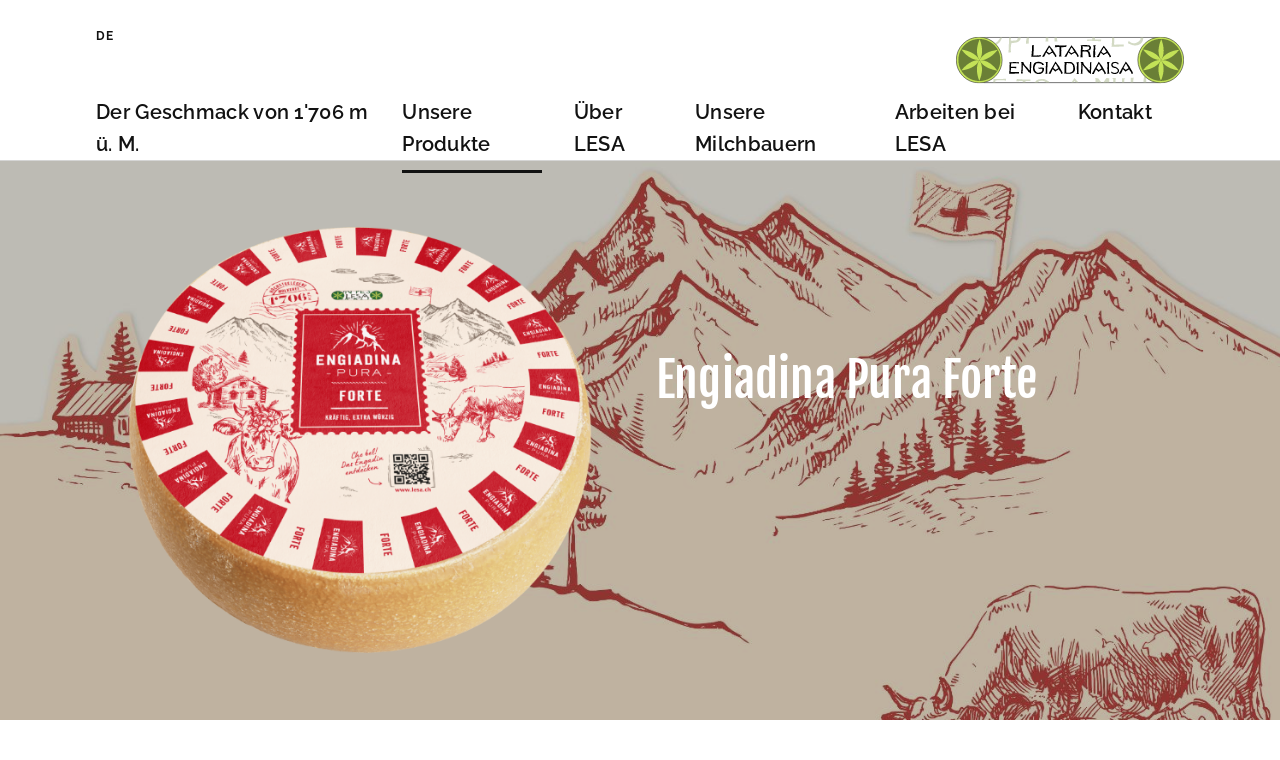

--- FILE ---
content_type: text/html;charset=UTF-8
request_url: https://www.lesa.ch/che/de/unsere-produkte/kaese/kaese-forte
body_size: 8794
content:
<!DOCTYPE html>
<html lang="de" data-g-name="Page" data-setup='{ "authorMode": false, "allowGpcOptOut": false, "useGdpr": true, "isPrivacyPage": false }'
 >

<head>
	
	
<link rel="preconnect" href="https://fonts.bunny.net" crossorigin>

<link rel="dns-prefetch" href="https://fonts.bunny.net" crossorigin>



<meta charset="utf-8">

<meta name="application-name" content="lesa">
<meta name="viewport" content="width=device-width, initial-scale=1">
<meta name="keywords" content="Käse, Engadin, Bergmilch, Bergkäse, würzig, aromatisch">
<meta name="title" content="Engiadina Pura Forte">
<meta name="description" content="Erh&amp;auml;ltlich ist der Engiadina Pura Forte als ganzer Laib, halber Laib, Viertellaib oder als Portion.&amp;nbsp;
">

<link rel="canonical" itemprop="url" href="http://www.lesa.ch/che/de/unsere-produkte/kaese/kaese-forte">

<link rel="alternate" hreflang="de-CH" href="https://www.lesa.ch/che/de/unsere-produkte/kaese/kaese-forte">

<link rel="alternate" hreflang="it-CH" href="https://www.lesa.ch/che/it/nostri-prodotti/kaese/kaese-forte">

<link rel="alternate" hreflang="x-default" href="https://www.lesa.ch/che/de/unsere-produkte/kaese/kaese-forte">


<meta property="og:title" content="Engiadina Pura Forte">
<meta property="og:description" content="Erh&amp;auml;ltlich ist der Engiadina Pura Forte als ganzer Laib, halber Laib, Viertellaib oder als Portion.&amp;nbsp;
">
<meta property="og:site_name" content="lesa">
<meta property="og:type" content="article">
<meta property="og:url" content="http://www.lesa.ch/che/de/unsere-produkte/kaese/kaese-forte">


<meta property="twitter:title" content="Engiadina Pura Forte">
<meta property="twitter:description" content="Erh&amp;auml;ltlich ist der Engiadina Pura Forte als ganzer Laib, halber Laib, Viertellaib oder als Portion.&amp;nbsp;
">
<meta property="twitter:card" content="summary_large_image">


<title>Engiadina Pura Forte</title>

<link rel="apple-touch-icon" sizes="180x180" href="/.resources/frontend/assets/lesa/img/icon/apple-touch-icon~2025-12-17-11-31-07-000~cache.png">
<link rel="icon" type="image/png" sizes="96x96" href="/.resources/frontend/assets/lesa/img/icon/favicon-96x96~2025-12-17-11-31-07-000~cache.png">
<link rel="icon" type="image/svg+xml" href="/.resources/frontend/assets/lesa/img/icon/favicon~2025-12-17-11-31-07-000~cache.svg">
<link rel="shortcut icon" href="/.resources/frontend/assets/lesa/img/icon/favicon~2025-12-17-11-31-07-000~cache.ico">
<link rel="manifest" href="/.resources/frontend/assets/lesa/img/icon/site~2025-12-17-11-31-07-000~cache.webmanifest">

<meta name="msapplication-config" content="none">


	<link href="https://fonts.bunny.net/css2?family=Fjalla+One&display=swap" rel="stylesheet" integrity="sha256-7ESiAf3E3Iw43bOJlR9RGjmQtRWsu3S3vNGVq53WQY8=" crossorigin="anonymous">
<link href="https://fonts.bunny.net/css2?family=Raleway:wght@500;600;700&display=swap" rel="stylesheet" integrity="sha256-VL9SQw4T9OfXK78sNFRy1Tvvbcyw+6ZSNg37ArLoYNI=" crossorigin="anonymous">



<link href="/.resources/frontend/assets/lesa/css/ui.rev.min~2025-12-17-11-31-07-000~cache.css" rel="stylesheet">



	<script type="text/javascript">
		window.dataLayer=window.dataLayer||[];
		window.dataLayer=[{
			
				"event":"product_detail",
			
				"page_name":"Engiadina Pura Forte",
			
				"page_type":"product_detail",
			
				"page_category_01":"unsere-produkte",
			
				"page_category_02":"kaese",
			
				"page_category_03":"kaese-forte",
			
				"page_category_04":"none",
			
				"page_category_05":"none",
			
				"page_path_alternate":"/unsere-produkte/kaese/kaese-forte",
			
				"page_url":"http://www.lesa.ch/che/de/unsere-produkte/kaese/kaese-forte",
			
				"site_country":"CHE",
			
				"site_language":"de",
			
				"site_profile":"lesa",
			
				"product_name":"engiadina pura forte"
			
		}];
	</script>


<!-- Google Tag Manager -->
<script>(function(w,d,s,l,i){w[l]=w[l]||[];w[l].push({'gtm.start':
new Date().getTime(),event:'gtm.js'});var f=d.getElementsByTagName(s)[0],
j=d.createElement(s),dl=l!='dataLayer'?'&l='+l:'';j.async=true;j.src=
'https://www.googletagmanager.com/gtm.js?id='+i+dl;f.parentNode.insertBefore(j,f);
})(window,document,'script','dataLayer','GTM-TZKRF24');</script>
<!-- End Google Tag Manager -->



	
	
	


	
</head>

<body class="h-layout--background-color-3" data-brand="lesa" data-country="che">
	<!-- Google Tag Manager (noscript) -->
<noscript><iframe src="https://www.googletagmanager.com/ns.html?id=GTM-TZKRF24"
height="0" width="0" style="display:none;visibility:hidden"></iframe></noscript>
<!-- End Google Tag Manager (noscript) -->

	<header role="banner" data-gtm-position="header">
		<div class="o-header " data-g-name="Header">
	<div class="container-fluid">
		<div class="row">
			<div class="col-12">
				<div class="o-header__container ">
					<div class="o-header__nav" data-gtm-position="navigation">
						<div class="o-header__nav-mobile ">
							<div class="o-header__nav-mobile-trigger js-o-header__nav-mobile-trigger" data-overlay-id="overlay-nav-mobile" data-icon-init="burger-search" data-icon-close="close">
								
									
	<button class="a-button a-button--icon a-button--rounded a-button--ghost" type="button" data-g-name="Button">
		
			<span class=" a-button__icon a-button__icon--burger-search js-a-button__icon"></span>
		
		
	</button>


								
							</div>
							<div class="o-overlay o-overlay--nav-mobile  js-o-overlay" id="overlay-nav-mobile" data-g-name="Overlay" >
	<div class="o-overlay__backdrop js-o-overlay__backdrop"></div>
	<div class="o-overlay__container">
		
		
			<div class="o-overlay__body">
				<div class="o-overlay__body-inner">
					<div class="o-overlay__scrollable-content js-o-overlay__scrollable-content">
						

						
							<div class="m-nav-mobile js-m-nav-mobile" data-g-name="NavMobile">

	<div class="m-nav-mobile__back-wrap">
		<a href="#" class="m-nav-mobile__back state-m-nav-mobile__back--hidden js-m-nav-mobile__back">zurück</a>
	</div>

	<ul class="m-nav-mobile__list">
		
			<li class="m-nav-mobile__item m-nav-mobile__item--level1 js-m-nav-mobile__item js-m-nav-mobile__item--level1">
				<div class="m-nav-mobile__row">
					<a href="/che/de/der-geschmak-von-1706" class="m-nav-mobile__link" >Der Geschmack von 1&#x27;706 m ü. M. </a>
				</div>
				

			</li>
		
			<li class="m-nav-mobile__item m-nav-mobile__item--level1 js-m-nav-mobile__item js-m-nav-mobile__item--level1">
				<div class="m-nav-mobile__row">
					<a href="/che/de/unsere-produkte" class="m-nav-mobile__link m-nav-mobile__link--has-children js-m-nav-mobile__link" >Unsere Produkte</a>
				</div>
				
					<div class="m-nav-mobile__card m-nav-mobile__card--level2">
						<ul class="m-nav-mobile__list js-m-nav-mobile__list">
							
								<li class="m-nav-mobile__item js-m-nav-mobile__item js-m-nav-mobile__item--level2">
									<div class="m-nav-mobile__row">
										<a href="/che/de/unsere-produkte/regional-und-saisonal" class="m-nav-mobile__link" >Regional &amp; Saisonal</a>
									</div>
									

								</li>
							
								<li class="m-nav-mobile__item js-m-nav-mobile__item js-m-nav-mobile__item--level2">
									<div class="m-nav-mobile__row">
										<a href="/che/de/unsere-produkte/jogurt" class="m-nav-mobile__link" >Jogurt</a>
									</div>
									

								</li>
							
								<li class="m-nav-mobile__item js-m-nav-mobile__item js-m-nav-mobile__item--level2">
									<div class="m-nav-mobile__row">
										<a href="/che/de/unsere-produkte/kaese" class="m-nav-mobile__link" >Käse</a>
									</div>
									

								</li>
							
								<li class="m-nav-mobile__item js-m-nav-mobile__item js-m-nav-mobile__item--level2">
									<div class="m-nav-mobile__row">
										<a href="/che/de/unsere-produkte/fondue-und-raclette" class="m-nav-mobile__link" >Fondue &amp; Raclette</a>
									</div>
									

								</li>
							
								<li class="m-nav-mobile__item js-m-nav-mobile__item js-m-nav-mobile__item--level2">
									<div class="m-nav-mobile__row">
										<a href="/che/de/unsere-produkte/milch-und-butter" class="m-nav-mobile__link" >Milch &amp; Butter</a>
									</div>
									

								</li>
							
						</ul>
					</div>
				

			</li>
		
			<li class="m-nav-mobile__item m-nav-mobile__item--level1 js-m-nav-mobile__item js-m-nav-mobile__item--level1">
				<div class="m-nav-mobile__row">
					<a href="/che/de/ueber-lesa" class="m-nav-mobile__link m-nav-mobile__link--has-children js-m-nav-mobile__link" >Über LESA</a>
				</div>
				
					<div class="m-nav-mobile__card m-nav-mobile__card--level2">
						<ul class="m-nav-mobile__list js-m-nav-mobile__list">
							
								<li class="m-nav-mobile__item js-m-nav-mobile__item js-m-nav-mobile__item--level2">
									<div class="m-nav-mobile__row">
										<a href="/che/de/ueber-lesa/produktion" class="m-nav-mobile__link" >Produktion</a>
									</div>
									

								</li>
							
								<li class="m-nav-mobile__item js-m-nav-mobile__item js-m-nav-mobile__item--level2">
									<div class="m-nav-mobile__row">
										<a href="/che/de/ueber-lesa/ueber-uns" class="m-nav-mobile__link" >Über uns</a>
									</div>
									

								</li>
							
								<li class="m-nav-mobile__item js-m-nav-mobile__item js-m-nav-mobile__item--level2">
									<div class="m-nav-mobile__row">
										<a href="/che/de/ueber-lesa/team" class="m-nav-mobile__link" >Team</a>
									</div>
									

								</li>
							
						</ul>
					</div>
				

			</li>
		
			<li class="m-nav-mobile__item m-nav-mobile__item--level1 js-m-nav-mobile__item js-m-nav-mobile__item--level1">
				<div class="m-nav-mobile__row">
					<a href="/che/de/unsere-milchbauern" class="m-nav-mobile__link" >Unsere Milchbauern</a>
				</div>
				

			</li>
		
			<li class="m-nav-mobile__item m-nav-mobile__item--level1 js-m-nav-mobile__item js-m-nav-mobile__item--level1">
				<div class="m-nav-mobile__row">
					<a href="/che/de/arbeiten-bei-lesa" class="m-nav-mobile__link" >Arbeiten bei LESA</a>
				</div>
				

			</li>
		
			<li class="m-nav-mobile__item m-nav-mobile__item--level1 js-m-nav-mobile__item js-m-nav-mobile__item--level1">
				<div class="m-nav-mobile__row">
					<a href="/che/de/kontakt" class="m-nav-mobile__link" >Kontakt</a>
				</div>
				

			</li>
		
	</ul>
</div>

						
							<div class="m-meta-links">
	<div class="container-fluid">
		<div class="row">
			<div class="col-12">
				<ul class="m-meta-links__link-list">
					
						<li class="m-meta-links__link-item m-meta-links__link-item--media">
							<a class="m-meta-links__link" href="">
								<span class="m-meta-links__link-icon">
									
									
									
										<svg class="a-icon" xmlns="http://www.w3.org/2000/svg">
	<use xmlns:xlink="http://www.w3.org/1999/xlink" xlink:href="/.resources/frontend/assets/lesa/svg/icons~1970-01-01-00-00-00-000~cache.svg#book-open"></use>
</svg>

									
								</span>
								<span class="m-meta-links__link-text"></span>
							</a>
						</li>
					
				</ul>
			</div>
		</div>
	</div>
</div>

						
							
	<div class="m-language-selector-mobile">
		<div class="container-fluid">
			<div class="row">
				<div class="col-12">
					<ul class="m-language-selector-mobile__link-list">
						
							<li class="m-language-selector-mobile__link-item">
								<a class="m-language-selector-mobile__link state-m-language-selector-mobile__link--active" href="/che/de/unsere-produkte/kaese/kaese-forte" data-gtm-name="language: DE" data-gtm-position="header">
									DE
								</a>
							</li>
						
							<li class="m-language-selector-mobile__link-item">
								<a class="m-language-selector-mobile__link" href="/che/it/nostri-prodotti/kaese/kaese-forte" data-gtm-name="language: IT" data-gtm-position="header">
									IT
								</a>
							</li>
						
					</ul>
				</div>
			</div>
		</div>
	</div>


						

						
	</div>
</div>
</div>

</div>

</div>

						</div>
						
							<div class="o-header__nav-desktop">
								<div class="m-nav js-m-nav" data-g-name="Nav">
	<ul class="m-nav__list">
		
			<li class="m-nav__list-item">
				<a href="/che/de/der-geschmak-von-1706" class="m-nav__link js-m-nav__link">Der Geschmack von 1&#x27;706 m ü. M. </a>
				
			</li>
		
			<li class="m-nav__list-item">
				<a href="/che/de/unsere-produkte" class="m-nav__link m-nav--current-page state-m-nav__link--active js-m-nav__link">Unsere Produkte</a>
				
					<div class="m-nav__flyout js-m-nav__flyout">
						<ul class="m-nav__sub-level js-m-nav__sub-level">
							
								<li class="m-nav__sub-level-item js-m-nav__sub-level-item">
									<a href="/che/de/unsere-produkte/regional-und-saisonal" class="m-nav__sub-level-link js-m-nav__sub-level-link">Regional &amp; Saisonal</a>
									
								</li>
							
								<li class="m-nav__sub-level-item js-m-nav__sub-level-item">
									<a href="/che/de/unsere-produkte/jogurt" class="m-nav__sub-level-link js-m-nav__sub-level-link">Jogurt</a>
									
								</li>
							
								<li class="m-nav__sub-level-item js-m-nav__sub-level-item">
									<a href="/che/de/unsere-produkte/kaese" class="m-nav__sub-level-link m-nav--current-page state-m-nav__sub-level-link--active js-m-nav__sub-level-link">Käse</a>
									
								</li>
							
								<li class="m-nav__sub-level-item js-m-nav__sub-level-item">
									<a href="/che/de/unsere-produkte/fondue-und-raclette" class="m-nav__sub-level-link js-m-nav__sub-level-link">Fondue &amp; Raclette</a>
									
								</li>
							
								<li class="m-nav__sub-level-item js-m-nav__sub-level-item">
									<a href="/che/de/unsere-produkte/milch-und-butter" class="m-nav__sub-level-link js-m-nav__sub-level-link">Milch &amp; Butter</a>
									
								</li>
							
						</ul>

						<div class="js-m-nav__spacer"></div>
						<div class="m-nav__outer-overlay js-m-nav__outer-overlay"></div>
					</div>
				
			</li>
		
			<li class="m-nav__list-item">
				<a href="/che/de/ueber-lesa" class="m-nav__link js-m-nav__link">Über LESA</a>
				
					<div class="m-nav__flyout js-m-nav__flyout">
						<ul class="m-nav__sub-level js-m-nav__sub-level">
							
								<li class="m-nav__sub-level-item js-m-nav__sub-level-item">
									<a href="/che/de/ueber-lesa/produktion" class="m-nav__sub-level-link js-m-nav__sub-level-link">Produktion</a>
									
								</li>
							
								<li class="m-nav__sub-level-item js-m-nav__sub-level-item">
									<a href="/che/de/ueber-lesa/ueber-uns" class="m-nav__sub-level-link js-m-nav__sub-level-link">Über uns</a>
									
								</li>
							
								<li class="m-nav__sub-level-item js-m-nav__sub-level-item">
									<a href="/che/de/ueber-lesa/team" class="m-nav__sub-level-link js-m-nav__sub-level-link">Team</a>
									
								</li>
							
						</ul>

						<div class="js-m-nav__spacer"></div>
						<div class="m-nav__outer-overlay js-m-nav__outer-overlay"></div>
					</div>
				
			</li>
		
			<li class="m-nav__list-item">
				<a href="/che/de/unsere-milchbauern" class="m-nav__link js-m-nav__link">Unsere Milchbauern</a>
				
			</li>
		
			<li class="m-nav__list-item">
				<a href="/che/de/arbeiten-bei-lesa" class="m-nav__link js-m-nav__link">Arbeiten bei LESA</a>
				
			</li>
		
			<li class="m-nav__list-item">
				<a href="/che/de/kontakt" class="m-nav__link js-m-nav__link">Kontakt</a>
				
			</li>
		
	</ul>
</div>

							</div>
						
					</div>
					<div class="o-header__meta">
						
						
							
								<div class="o-header__language-selector-desktop">
									<div class="m-language-selector" data-g-name="LanguageSelector">
	<button class="m-language-selector__trigger js-m-language-selector__trigger" type="button" data-overlay-id="overlay-language-selector">
		DE
	</button>
	<div class="o-overlay o-overlay--language-selector-desktop  js-o-overlay" id="overlay-language-selector" data-g-name="Overlay"  data-closeable="true" >
	<div class="o-overlay__backdrop js-o-overlay__backdrop"></div>
	<div class="o-overlay__container">
		
			<div class="o-overlay__header">
				
					<div class="m-language-selector-header">
	<div class="m-language-selector-header__container">
		<div class="m-language-selector-header__title">Sprache wechseln</div>
	</div>
</div>

				
			</div>
		
		
			<div class="o-overlay__body">
				<div class="o-overlay__body-inner">
					<div class="o-overlay__scrollable-content js-o-overlay__scrollable-content">
						

						
							<div class="m-language-selector-body">
	<ul class="m-language-selector-body__container">
		
			<li class="m-language-selector-body__link-item">
				<a class="m-language-selector-body__link state-m-language-selector-body__link--active" href="/che/de/unsere-produkte/kaese/kaese-forte" data-gtm-name="language: DE">
					Deutsch
				</a>
			</li>
		
			<li class="m-language-selector-body__link-item">
				<a class="m-language-selector-body__link" href="/che/it/nostri-prodotti/kaese/kaese-forte" data-gtm-name="language: IT">
					Italienisch
				</a>
			</li>
		
	</ul>
</div>

						

						
	</div>
</div>
</div>

</div>

	<div class="o-overlay__close-button-wrapper">
		<div class="o-overlay__close-button js-o-overlay__close-button">
			
	
	<button class="a-button a-button--icon a-button--light a-button--rounded a-button--no-border a-button--no-background" type="button" data-g-name="Button">
		
			<span class=" a-button__icon a-button__icon--close js-a-button__icon"></span>
		
		
	</button>


			
		</div>
	</div>

</div>

</div>

								</div>
							
							<div class="o-header__meta-links">
								<div class="m-meta-links">
	<ul class="m-meta-links__link-list">
		
			<li class="m-meta-links__link-item m-meta-links__link-item--media">
				<a class="m-meta-links__link" href="">
					
					<span class="m-meta-links__link-text"></span>
				</a>
			</li>
		
	</ul>
</div>

							</div>
						
					</div>
					<div class="o-header__logo">
						
								<div class="a-logo">
	<a href="/che/de" class="a-logo__link">

	<img class="a-logo__img" src="/.resources/frontend/assets/lesa/img/logo/logo~2025-12-17-11-31-07-000~cache.svg" alt="">

	</a>
</div>

						
					</div>
				</div>
			</div>
		</div>
	</div>
</div>

	</header>

	<main role="main" data-gtm-position="body">
		<section id="a11y-stage">
			<div class="cms-product-stage cms-product-stage--background-image cms-product-stage--page-bg-color-3"
	data-gtm-subcategory="stage-product"
	>
	<div class="cms-product-stage__opacity-layer"></div>
	
		<div class="cms-product-stage__bg-image">
			<div class="a-img">
	<img class="a-img__image js-a-img--lazyload "
		data-sizes="auto"
		src="/.imaging/flex/crop/749x424/dam/Swiss-Subsidiaries/LESA/PIM/Hintergrund/Kaese/LESA_Web_Teaser-Product_BG_1370x914_Forte.jpg"
		srcset="[data-uri]"
		data-srcset="/.imaging/flex/crop/749x424/dam/Swiss-Subsidiaries/LESA/PIM/Hintergrund/Kaese/LESA_Web_Teaser-Product_BG_1370x914_Forte.jpg 749w, /.imaging/flex/crop/899x508/dam/Swiss-Subsidiaries/LESA/PIM/Hintergrund/Kaese/LESA_Web_Teaser-Product_BG_1370x914_Forte.jpg 899w, /.imaging/flex/crop/1199x678/dam/Swiss-Subsidiaries/LESA/PIM/Hintergrund/Kaese/LESA_Web_Teaser-Product_BG_1370x914_Forte.jpg 1199w, /.imaging/flex/crop/1498x847/dam/Swiss-Subsidiaries/LESA/PIM/Hintergrund/Kaese/LESA_Web_Teaser-Product_BG_1370x914_Forte.jpg 1498w, /.imaging/flex/crop/1798x1016/dam/Swiss-Subsidiaries/LESA/PIM/Hintergrund/Kaese/LESA_Web_Teaser-Product_BG_1370x914_Forte.jpg 1798w, /.imaging/flex/crop/1920x1085/dam/Swiss-Subsidiaries/LESA/PIM/Hintergrund/Kaese/LESA_Web_Teaser-Product_BG_1370x914_Forte.jpg 1920w, /.imaging/flex/crop/2398x1355/dam/Swiss-Subsidiaries/LESA/PIM/Hintergrund/Kaese/LESA_Web_Teaser-Product_BG_1370x914_Forte.jpg 2398w, /.imaging/flex/crop/3840x2170/dam/Swiss-Subsidiaries/LESA/PIM/Hintergrund/Kaese/LESA_Web_Teaser-Product_BG_1370x914_Forte.jpg 3840w, "
		alt="lesa-unsere-produkte-kaese-forte">
	<div class="a-img__loader"><div class="a-loader">
	<div class="a-loader__wrap">
		<span class="a-loader__dot"></span>
		<span class="a-loader__dot"></span>
		<span class="a-loader__dot"></span>
		<span class="a-loader__dot"></span>
		<span class="a-loader__dot"></span>
		<span class="a-loader__dot"></span>
	</div>
</div>
</div>
</div>

		</div>
	
	<div class="cms-product-stage__container container-fluid">
		<div class="row">
			<div class="col-12 col-sm-10 offset-sm-1 offset-lg-0 col-lg-6">
				<div class="cms-product-stage__image">
					<div class="a-img a-img--fit-parent-1x1">
	<img class="a-img__image js-a-img--lazyload "
		data-sizes="auto"
		src="/.imaging/flex/crop/487x487/dam/Swiss-Subsidiaries/LESA/PIM/Kaese/Lataria-Engiadinaisa-Engadin-Forte-K-se-Laib-rund.png"
		srcset="[data-uri]"
		data-srcset="/.imaging/flex/crop/487x487/dam/Swiss-Subsidiaries/LESA/PIM/Kaese/Lataria-Engiadinaisa-Engadin-Forte-K-se-Laib-rund.png 487w, /.imaging/flex/crop/539x539/dam/Swiss-Subsidiaries/LESA/PIM/Kaese/Lataria-Engiadinaisa-Engadin-Forte-K-se-Laib-rund.png 539w, /.imaging/flex/crop/637x637/dam/Swiss-Subsidiaries/LESA/PIM/Kaese/Lataria-Engiadinaisa-Engadin-Forte-K-se-Laib-rund.png 637w, /.imaging/flex/crop/728x728/dam/Swiss-Subsidiaries/LESA/PIM/Kaese/Lataria-Engiadinaisa-Engadin-Forte-K-se-Laib-rund.png 728w, /.imaging/flex/crop/974x974/dam/Swiss-Subsidiaries/LESA/PIM/Kaese/Lataria-Engiadinaisa-Engadin-Forte-K-se-Laib-rund.png 974w, /.imaging/flex/crop/1078x1078/dam/Swiss-Subsidiaries/LESA/PIM/Kaese/Lataria-Engiadinaisa-Engadin-Forte-K-se-Laib-rund.png 1078w, /.imaging/flex/crop/1274x1274/dam/Swiss-Subsidiaries/LESA/PIM/Kaese/Lataria-Engiadinaisa-Engadin-Forte-K-se-Laib-rund.png 1274w, /.imaging/flex/crop/1456x1456/dam/Swiss-Subsidiaries/LESA/PIM/Kaese/Lataria-Engiadinaisa-Engadin-Forte-K-se-Laib-rund.png 1456w, "
		alt="lesa-unsere-produkte-kaese-forte">
	<div class="a-img__loader"><div class="a-loader a-loader--fit-parent-1x1">
	<div class="a-loader__wrap">
		<span class="a-loader__dot"></span>
		<span class="a-loader__dot"></span>
		<span class="a-loader__dot"></span>
		<span class="a-loader__dot"></span>
		<span class="a-loader__dot"></span>
		<span class="a-loader__dot"></span>
	</div>
</div>
</div>
</div>

				</div>
			</div>
			<div class="cms-product-stage__info col-12 col-sm-10 col-lg-6 offset-sm-1 offset-lg-0 align-self-lg-center">
				<h1 class="cms-product-stage__title">
					
						Engiadina Pura Forte
					
				</h1>
				
				
					<div class="cms-product-stage__text">
						<div class="a-text a-text--page-bg-color-3" data-t-name="Text">
	
	
		<p>&nbsp;</p>

<p>&nbsp;</p>

	
</div>

					</div>
				
				
				
				
			</div>
		</div>
	</div>
</div>



		</section>

		<section id="a11y-main">

			
				<div class="cms-product-abstract cms-product-abstract--page-bg-color-3">
	<div class="container-fluid">
		<div class="row">
			<div class="col-12 col-sm-10 offset-sm-1">
				<h2 class="cms-product-abstract__title">Produktbeschreibung</h2>
				<div class="cms-product-abstract__text state-cms-product-abstract__text--centered">
					<div class="a-text a-text--page-bg-color-3" data-t-name="Text">
	
	
		<p>Erh&auml;ltlich ist der Engiadina Pura Forte als ganzer Laib, halber Laib, Viertellaib oder als Portion.&nbsp;</p>

	
</div>

				</div>
			</div>
		</div>
	</div>
</div>

			

			
				<div class="cms-nutrition-facts container-fluid cms-nutrition-facts--page-bg-color-3" data-t-name="NutritionFacts">
	<div class="cms-nutrition-facts__container">
		<h3 class="cms-nutrition-facts__title">Highlights</h3>
	</div>
	<div class="row">
		<div class="col-12">
			<ul class="cms-nutrition-facts__list row">
				
					<li class="cms-nutrition-facts__item col-12 col-md-4">
						<span class="cms-nutrition-facts__info">Aus Bergmilch</span>
						
					</li>
				
					<li class="cms-nutrition-facts__item col-12 col-md-4">
						<span class="cms-nutrition-facts__info">Würzig aromatisch</span>
						
					</li>
				
					<li class="cms-nutrition-facts__item col-12 col-md-4">
						<span class="cms-nutrition-facts__info">6-8 Monate gereift</span>
						
					</li>
				
			</ul>
		</div>
	</div>
</div>

			

			
				<div class="cms-accordion" data-g-name="Accordion" data-gtm-accordion-category="product">
	
		<div class="cms-accordion__item js-cms-accordion__item">
			<div class="container-fluid">
				<div class="row cms-accordion__row">
					<div class="col-12 col-lg-10 offset-lg-1">
						<button class="cms-accordion__toggle js-cms-accordion__toggle" type="button">
							<span class="cms-accordion__toggle-inner">
								<span class="cms-accordion__title">
									Zutaten &amp; Nährwerte
								</span>
								<span class="cms-accordion__arrow"></span>
							</span>
						</button>
					</div>
					<span class="cms-accordion__bg-layer"></span>
				</div>
				<div class="row cms-accordion__row">
					<div class="col-12 col-lg-10 offset-lg-1">
						<div class="cms-accordion__content js-cms-accordion__content">
							
								<div class="m-product-accordion-content">
	<div class="m-product-accordion-content__intro">
		
		<div class="a-text" data-t-name="Text">
	
	
		<p>Zutaten:&nbsp;<strong>Bergmilch</strong>*, Kochsalz, Kulturen, Lab.</p>

<p>* aus dem Berggebiet</p>

	
</div>

	</div>
	<table class="m-product-accordion-content__table">
		
			<caption class="m-product-accordion-content__amount">
				100g enthalten:
			</caption>
		
		<tbody>
		
			<tr>
				<td class="m-product-accordion-content__item">
					Energie / Brennwert
				</td>
				<td class="m-product-accordion-content__value">
					1562 kJ (376 kcal)
				</td>
			</tr>
			
		
			<tr>
				<td class="m-product-accordion-content__item">
					Fett
				</td>
				<td class="m-product-accordion-content__value">
					29.0g
				</td>
			</tr>
			
				<tr>
					<td class="m-product-accordion-content__subitem">
						davon gesättigte Fettsäuren
					</td>
					<td class="m-product-accordion-content__subvalue">
						16.8g
					</td>
				</tr>
			
		
			<tr>
				<td class="m-product-accordion-content__item">
					Kohlenhydrate
				</td>
				<td class="m-product-accordion-content__value">
					&lt;&nbsp;0.1g
				</td>
			</tr>
			
				<tr>
					<td class="m-product-accordion-content__subitem">
						davon Zucker
					</td>
					<td class="m-product-accordion-content__subvalue">
						&lt;&nbsp;0.1g
					</td>
				</tr>
			
		
			<tr>
				<td class="m-product-accordion-content__item">
					Eiweiss
				</td>
				<td class="m-product-accordion-content__value">
					28.0g
				</td>
			</tr>
			
		
			<tr>
				<td class="m-product-accordion-content__item">
					Salz
				</td>
				<td class="m-product-accordion-content__value">
					2.0g
				</td>
			</tr>
			
		
		</tbody>
	</table>

	
		<div class="m-product-accordion-content__additional-information">
			<span class="m-product-accordion-content__title">
				Sachbezeichnung
			</span>
			
			<div class="a-text" data-t-name="Text">
	
	
		<p>Schweizer Hartk&auml;se, vollfett, aus thermisierter Bergmilch.<br />
Von Natur aus laktosefrei.&nbsp;</p>

	
</div>

		</div>
	

	
		<div class="m-product-accordion-content__quantity">
			<span class="m-product-accordion-content__title-quantity">
				Nettofüllmenge
			</span> Ganzer Laib: 4.2kg
		</div>
	

	
</div>

							
						</div>
					</div>
					<span class="cms-accordion__bg-layer"></span>
				</div>
			</div>
		</div>
	
</div>

			

			
				
			

			


			
				<div class="cms-teaser-container cms-teaser-container--page-bg-color-3" data-g-name="TeaserContainer">
	<div class="container-fluid">
		
			<div class="row">
				<div class="col-12">
					<h2 class="cms-teaser-container__title cms-teaser-container__title--small">
						Weitere Produkte
					</h2>
				</div>
			</div>
		

		

		

		<div class="row cms-teaser-container__outlet js-cms-teaser-container__outlet"  data-content-api-url="/che/de/unsere-produkte/kaese/kaese-forte" >
			
				
					









	<div class="col-12 col-sm-6 col-md-4 col-xl-3 cms-teaser-container__teaser">
		
			<div class="cms-teaser-product" data-gtm-subcategory="teaser-product">
	
		<a class="cms-teaser-product__link" aria-label="Zum Produkt" href="/che/de/unsere-produkte/kaese/kaese-arvenkaese"></a>
	
	<div class="cms-teaser-product__background-image">
		
			<div class="a-img a-img--3x2">
	<img class="a-img__image js-a-img--lazyload "
		data-sizes="auto"
		src="/.imaging/flex/crop/336x224/dam/Swiss-Subsidiaries/LESA/PIM/Hintergrund/Kaese/LESA_Web_Teaser-Product_BG_1370x914_Arven.jpg"
		srcset="[data-uri]"
		data-srcset="/.imaging/flex/crop/336x224/dam/Swiss-Subsidiaries/LESA/PIM/Hintergrund/Kaese/LESA_Web_Teaser-Product_BG_1370x914_Arven.jpg 336w, /.imaging/flex/crop/348x232/dam/Swiss-Subsidiaries/LESA/PIM/Hintergrund/Kaese/LESA_Web_Teaser-Product_BG_1370x914_Arven.jpg 348w, /.imaging/flex/crop/385x257/dam/Swiss-Subsidiaries/LESA/PIM/Hintergrund/Kaese/LESA_Web_Teaser-Product_BG_1370x914_Arven.jpg 385w, /.imaging/flex/crop/436x291/dam/Swiss-Subsidiaries/LESA/PIM/Hintergrund/Kaese/LESA_Web_Teaser-Product_BG_1370x914_Arven.jpg 436w, /.imaging/flex/crop/672x448/dam/Swiss-Subsidiaries/LESA/PIM/Hintergrund/Kaese/LESA_Web_Teaser-Product_BG_1370x914_Arven.jpg 672w, /.imaging/flex/crop/685x457/dam/Swiss-Subsidiaries/LESA/PIM/Hintergrund/Kaese/LESA_Web_Teaser-Product_BG_1370x914_Arven.jpg 685w, /.imaging/flex/crop/696x464/dam/Swiss-Subsidiaries/LESA/PIM/Hintergrund/Kaese/LESA_Web_Teaser-Product_BG_1370x914_Arven.jpg 696w, /.imaging/flex/crop/770x514/dam/Swiss-Subsidiaries/LESA/PIM/Hintergrund/Kaese/LESA_Web_Teaser-Product_BG_1370x914_Arven.jpg 770w, /.imaging/flex/crop/872x582/dam/Swiss-Subsidiaries/LESA/PIM/Hintergrund/Kaese/LESA_Web_Teaser-Product_BG_1370x914_Arven.jpg 872w, /.imaging/flex/crop/1370x914/dam/Swiss-Subsidiaries/LESA/PIM/Hintergrund/Kaese/LESA_Web_Teaser-Product_BG_1370x914_Arven.jpg 1370w, "
		alt="lesa-unsere-produkte-kaese-arvenkaese">
	<div class="a-img__loader"><div class="a-loader a-loader--3x2">
	<div class="a-loader__wrap">
		<span class="a-loader__dot"></span>
		<span class="a-loader__dot"></span>
		<span class="a-loader__dot"></span>
		<span class="a-loader__dot"></span>
		<span class="a-loader__dot"></span>
		<span class="a-loader__dot"></span>
	</div>
</div>
</div>
</div>

		
	</div>
	
		<div class="cms-teaser-product__product-image">
			<div class="a-img a-img--1x1">
	<img class="a-img__image js-a-img--lazyload "
		data-sizes="auto"
		src="/.imaging/flex/crop/232x232/dam/Swiss-Subsidiaries/LESA/PIM/Kaese/Lataria-Engiadinaisa-Engadin-Arvenk-se-Laib-rund.png"
		srcset="[data-uri]"
		data-srcset="/.imaging/flex/crop/232x232/dam/Swiss-Subsidiaries/LESA/PIM/Kaese/Lataria-Engiadinaisa-Engadin-Arvenk-se-Laib-rund.png 232w, /.imaging/flex/crop/242x242/dam/Swiss-Subsidiaries/LESA/PIM/Kaese/Lataria-Engiadinaisa-Engadin-Arvenk-se-Laib-rund.png 242w, /.imaging/flex/crop/299x299/dam/Swiss-Subsidiaries/LESA/PIM/Kaese/Lataria-Engiadinaisa-Engadin-Arvenk-se-Laib-rund.png 299w, /.imaging/flex/crop/344x344/dam/Swiss-Subsidiaries/LESA/PIM/Kaese/Lataria-Engiadinaisa-Engadin-Arvenk-se-Laib-rund.png 344w, /.imaging/flex/crop/453x453/dam/Swiss-Subsidiaries/LESA/PIM/Kaese/Lataria-Engiadinaisa-Engadin-Arvenk-se-Laib-rund.png 344w, /.imaging/flex/crop/464x464/dam/Swiss-Subsidiaries/LESA/PIM/Kaese/Lataria-Engiadinaisa-Engadin-Arvenk-se-Laib-rund.png 464w, /.imaging/flex/crop/484x484/dam/Swiss-Subsidiaries/LESA/PIM/Kaese/Lataria-Engiadinaisa-Engadin-Arvenk-se-Laib-rund.png 484w, /.imaging/flex/crop/598x598/dam/Swiss-Subsidiaries/LESA/PIM/Kaese/Lataria-Engiadinaisa-Engadin-Arvenk-se-Laib-rund.png 598w, /.imaging/flex/crop/688x688/dam/Swiss-Subsidiaries/LESA/PIM/Kaese/Lataria-Engiadinaisa-Engadin-Arvenk-se-Laib-rund.png 688w, /.imaging/flex/crop/906x906/dam/Swiss-Subsidiaries/LESA/PIM/Kaese/Lataria-Engiadinaisa-Engadin-Arvenk-se-Laib-rund.png 906w, "
		alt="lesa-unsere-produkte-kaese-arvenkaese">
	<div class="a-img__loader"><div class="a-loader a-loader--1x1">
	<div class="a-loader__wrap">
		<span class="a-loader__dot"></span>
		<span class="a-loader__dot"></span>
		<span class="a-loader__dot"></span>
		<span class="a-loader__dot"></span>
		<span class="a-loader__dot"></span>
		<span class="a-loader__dot"></span>
	</div>
</div>
</div>
</div>

		</div>
	
	<div class="cms-teaser-product__info">
		
			<div class="cms-teaser-product__title-container">
				<div class="cms-teaser-product__title">Engiadina Pura Arvenkäse</div>
			</div>
		
		
			<div class="cms-teaser-product__button">
				
	<a class="a-button a-button--light a-button--fit-parent" href="/che/de/unsere-produkte/kaese/kaese-arvenkaese"    data-g-name="Button">
		
		
			<span class="a-button__text">
				Zum Produkt
			</span>
			
		
	</a>


			</div>
		
	</div>
</div>

		
	</div>

	<div class="col-12 col-sm-6 col-md-4 col-xl-3 cms-teaser-container__teaser">
		
			<div class="cms-teaser-product" data-gtm-subcategory="teaser-product">
	
		<a class="cms-teaser-product__link" aria-label="Zum Produkt" href="/che/de/unsere-produkte/regional-und-saisonal/jogurt-himbeer-mit-weisser-schokolade-180g"></a>
	
	<div class="cms-teaser-product__background-image">
		
			<div class="a-img a-img--3x2">
	<img class="a-img__image js-a-img--lazyload "
		data-sizes="auto"
		src="/.imaging/flex/crop/336x224/dam/Swiss-Subsidiaries/LESA/PIM/Hintergrund/Jogurt/LESA_Web_Teaser-Product_BG_1370x914_Himbeer.jpg"
		srcset="[data-uri]"
		data-srcset="/.imaging/flex/crop/336x224/dam/Swiss-Subsidiaries/LESA/PIM/Hintergrund/Jogurt/LESA_Web_Teaser-Product_BG_1370x914_Himbeer.jpg 336w, /.imaging/flex/crop/348x232/dam/Swiss-Subsidiaries/LESA/PIM/Hintergrund/Jogurt/LESA_Web_Teaser-Product_BG_1370x914_Himbeer.jpg 348w, /.imaging/flex/crop/385x257/dam/Swiss-Subsidiaries/LESA/PIM/Hintergrund/Jogurt/LESA_Web_Teaser-Product_BG_1370x914_Himbeer.jpg 385w, /.imaging/flex/crop/436x291/dam/Swiss-Subsidiaries/LESA/PIM/Hintergrund/Jogurt/LESA_Web_Teaser-Product_BG_1370x914_Himbeer.jpg 436w, /.imaging/flex/crop/672x448/dam/Swiss-Subsidiaries/LESA/PIM/Hintergrund/Jogurt/LESA_Web_Teaser-Product_BG_1370x914_Himbeer.jpg 672w, /.imaging/flex/crop/685x457/dam/Swiss-Subsidiaries/LESA/PIM/Hintergrund/Jogurt/LESA_Web_Teaser-Product_BG_1370x914_Himbeer.jpg 685w, /.imaging/flex/crop/696x464/dam/Swiss-Subsidiaries/LESA/PIM/Hintergrund/Jogurt/LESA_Web_Teaser-Product_BG_1370x914_Himbeer.jpg 696w, /.imaging/flex/crop/770x514/dam/Swiss-Subsidiaries/LESA/PIM/Hintergrund/Jogurt/LESA_Web_Teaser-Product_BG_1370x914_Himbeer.jpg 770w, /.imaging/flex/crop/872x582/dam/Swiss-Subsidiaries/LESA/PIM/Hintergrund/Jogurt/LESA_Web_Teaser-Product_BG_1370x914_Himbeer.jpg 872w, /.imaging/flex/crop/1370x914/dam/Swiss-Subsidiaries/LESA/PIM/Hintergrund/Jogurt/LESA_Web_Teaser-Product_BG_1370x914_Himbeer.jpg 1370w, "
		alt="lesa-unsere-produkte-himbeer-jogurt-hintergrund">
	<div class="a-img__loader"><div class="a-loader a-loader--3x2">
	<div class="a-loader__wrap">
		<span class="a-loader__dot"></span>
		<span class="a-loader__dot"></span>
		<span class="a-loader__dot"></span>
		<span class="a-loader__dot"></span>
		<span class="a-loader__dot"></span>
		<span class="a-loader__dot"></span>
	</div>
</div>
</div>
</div>

		
	</div>
	
		<div class="cms-teaser-product__product-image">
			<div class="a-img a-img--1x1">
	<img class="a-img__image js-a-img--lazyload "
		data-sizes="auto"
		src="/.imaging/flex/crop/232x232/dam/Swiss-Subsidiaries/LESA/PIM/Jogurt-180g/Lesa-Jogurt-180g-Himbeer-Weisse-Schokolade.png"
		srcset="[data-uri]"
		data-srcset="/.imaging/flex/crop/232x232/dam/Swiss-Subsidiaries/LESA/PIM/Jogurt-180g/Lesa-Jogurt-180g-Himbeer-Weisse-Schokolade.png 232w, /.imaging/flex/crop/242x242/dam/Swiss-Subsidiaries/LESA/PIM/Jogurt-180g/Lesa-Jogurt-180g-Himbeer-Weisse-Schokolade.png 242w, /.imaging/flex/crop/299x299/dam/Swiss-Subsidiaries/LESA/PIM/Jogurt-180g/Lesa-Jogurt-180g-Himbeer-Weisse-Schokolade.png 299w, /.imaging/flex/crop/344x344/dam/Swiss-Subsidiaries/LESA/PIM/Jogurt-180g/Lesa-Jogurt-180g-Himbeer-Weisse-Schokolade.png 344w, /.imaging/flex/crop/453x453/dam/Swiss-Subsidiaries/LESA/PIM/Jogurt-180g/Lesa-Jogurt-180g-Himbeer-Weisse-Schokolade.png 344w, /.imaging/flex/crop/464x464/dam/Swiss-Subsidiaries/LESA/PIM/Jogurt-180g/Lesa-Jogurt-180g-Himbeer-Weisse-Schokolade.png 464w, /.imaging/flex/crop/484x484/dam/Swiss-Subsidiaries/LESA/PIM/Jogurt-180g/Lesa-Jogurt-180g-Himbeer-Weisse-Schokolade.png 484w, /.imaging/flex/crop/598x598/dam/Swiss-Subsidiaries/LESA/PIM/Jogurt-180g/Lesa-Jogurt-180g-Himbeer-Weisse-Schokolade.png 598w, /.imaging/flex/crop/688x688/dam/Swiss-Subsidiaries/LESA/PIM/Jogurt-180g/Lesa-Jogurt-180g-Himbeer-Weisse-Schokolade.png 688w, /.imaging/flex/crop/906x906/dam/Swiss-Subsidiaries/LESA/PIM/Jogurt-180g/Lesa-Jogurt-180g-Himbeer-Weisse-Schokolade.png 906w, "
		alt="jogurt-regional-saisonal-himbeer-weisse-schokolade">
	<div class="a-img__loader"><div class="a-loader a-loader--1x1">
	<div class="a-loader__wrap">
		<span class="a-loader__dot"></span>
		<span class="a-loader__dot"></span>
		<span class="a-loader__dot"></span>
		<span class="a-loader__dot"></span>
		<span class="a-loader__dot"></span>
		<span class="a-loader__dot"></span>
	</div>
</div>
</div>
</div>

		</div>
	
	<div class="cms-teaser-product__info">
		
			<div class="cms-teaser-product__title-container">
				<div class="cms-teaser-product__title">Engiadina Pura Jogurt Himbeer-weisse Schokolade</div>
			</div>
		
		
			<div class="cms-teaser-product__button">
				
	<a class="a-button a-button--light a-button--fit-parent" href="/che/de/unsere-produkte/regional-und-saisonal/jogurt-himbeer-mit-weisser-schokolade-180g"    data-g-name="Button">
		
		
			<span class="a-button__text">
				Zum Produkt
			</span>
			
		
	</a>


			</div>
		
	</div>
</div>

		
	</div>

	<div class="col-12 col-sm-6 col-md-4 col-xl-3 cms-teaser-container__teaser">
		
			<div class="cms-teaser-product" data-gtm-subcategory="teaser-product">
	
		<a class="cms-teaser-product__link" aria-label="Zum Produkt" href="/che/de/unsere-produkte/jogurt/jogurt-cafe-badilatti-500g"></a>
	
	<div class="cms-teaser-product__background-image">
		
			<div class="a-img a-img--3x2">
	<img class="a-img__image js-a-img--lazyload "
		data-sizes="auto"
		src="/.imaging/flex/crop/336x224/dam/Swiss-Subsidiaries/LESA/PIM/Hintergrund/Jogurt/LESA_Web_Teaser-Product_BG_1370x914_Mocca.jpg"
		srcset="[data-uri]"
		data-srcset="/.imaging/flex/crop/336x224/dam/Swiss-Subsidiaries/LESA/PIM/Hintergrund/Jogurt/LESA_Web_Teaser-Product_BG_1370x914_Mocca.jpg 336w, /.imaging/flex/crop/348x232/dam/Swiss-Subsidiaries/LESA/PIM/Hintergrund/Jogurt/LESA_Web_Teaser-Product_BG_1370x914_Mocca.jpg 348w, /.imaging/flex/crop/385x257/dam/Swiss-Subsidiaries/LESA/PIM/Hintergrund/Jogurt/LESA_Web_Teaser-Product_BG_1370x914_Mocca.jpg 385w, /.imaging/flex/crop/436x291/dam/Swiss-Subsidiaries/LESA/PIM/Hintergrund/Jogurt/LESA_Web_Teaser-Product_BG_1370x914_Mocca.jpg 436w, /.imaging/flex/crop/672x448/dam/Swiss-Subsidiaries/LESA/PIM/Hintergrund/Jogurt/LESA_Web_Teaser-Product_BG_1370x914_Mocca.jpg 672w, /.imaging/flex/crop/685x457/dam/Swiss-Subsidiaries/LESA/PIM/Hintergrund/Jogurt/LESA_Web_Teaser-Product_BG_1370x914_Mocca.jpg 685w, /.imaging/flex/crop/696x464/dam/Swiss-Subsidiaries/LESA/PIM/Hintergrund/Jogurt/LESA_Web_Teaser-Product_BG_1370x914_Mocca.jpg 696w, /.imaging/flex/crop/770x514/dam/Swiss-Subsidiaries/LESA/PIM/Hintergrund/Jogurt/LESA_Web_Teaser-Product_BG_1370x914_Mocca.jpg 770w, /.imaging/flex/crop/872x582/dam/Swiss-Subsidiaries/LESA/PIM/Hintergrund/Jogurt/LESA_Web_Teaser-Product_BG_1370x914_Mocca.jpg 872w, /.imaging/flex/crop/1370x914/dam/Swiss-Subsidiaries/LESA/PIM/Hintergrund/Jogurt/LESA_Web_Teaser-Product_BG_1370x914_Mocca.jpg 1370w, "
		alt="lesa-unsere-produkte-jogurt-mocca-hintergrund">
	<div class="a-img__loader"><div class="a-loader a-loader--3x2">
	<div class="a-loader__wrap">
		<span class="a-loader__dot"></span>
		<span class="a-loader__dot"></span>
		<span class="a-loader__dot"></span>
		<span class="a-loader__dot"></span>
		<span class="a-loader__dot"></span>
		<span class="a-loader__dot"></span>
	</div>
</div>
</div>
</div>

		
	</div>
	
		<div class="cms-teaser-product__product-image">
			<div class="a-img a-img--1x1">
	<img class="a-img__image js-a-img--lazyload "
		data-sizes="auto"
		src="/.imaging/flex/crop/232x232/dam/Swiss-Subsidiaries/LESA/PIM/Jogurt-500g/JOGURT_MOCCA_500g.png"
		srcset="[data-uri]"
		data-srcset="/.imaging/flex/crop/232x232/dam/Swiss-Subsidiaries/LESA/PIM/Jogurt-500g/JOGURT_MOCCA_500g.png 232w, /.imaging/flex/crop/242x242/dam/Swiss-Subsidiaries/LESA/PIM/Jogurt-500g/JOGURT_MOCCA_500g.png 242w, /.imaging/flex/crop/299x299/dam/Swiss-Subsidiaries/LESA/PIM/Jogurt-500g/JOGURT_MOCCA_500g.png 299w, /.imaging/flex/crop/344x344/dam/Swiss-Subsidiaries/LESA/PIM/Jogurt-500g/JOGURT_MOCCA_500g.png 344w, /.imaging/flex/crop/453x453/dam/Swiss-Subsidiaries/LESA/PIM/Jogurt-500g/JOGURT_MOCCA_500g.png 344w, /.imaging/flex/crop/464x464/dam/Swiss-Subsidiaries/LESA/PIM/Jogurt-500g/JOGURT_MOCCA_500g.png 464w, /.imaging/flex/crop/484x484/dam/Swiss-Subsidiaries/LESA/PIM/Jogurt-500g/JOGURT_MOCCA_500g.png 484w, /.imaging/flex/crop/598x598/dam/Swiss-Subsidiaries/LESA/PIM/Jogurt-500g/JOGURT_MOCCA_500g.png 598w, /.imaging/flex/crop/688x688/dam/Swiss-Subsidiaries/LESA/PIM/Jogurt-500g/JOGURT_MOCCA_500g.png 688w, /.imaging/flex/crop/906x906/dam/Swiss-Subsidiaries/LESA/PIM/Jogurt-500g/JOGURT_MOCCA_500g.png 906w, "
		alt="lesa-unsere-produkte-jogurt-cafe-badilatti-500g">
	<div class="a-img__loader"><div class="a-loader a-loader--1x1">
	<div class="a-loader__wrap">
		<span class="a-loader__dot"></span>
		<span class="a-loader__dot"></span>
		<span class="a-loader__dot"></span>
		<span class="a-loader__dot"></span>
		<span class="a-loader__dot"></span>
		<span class="a-loader__dot"></span>
	</div>
</div>
</div>
</div>

		</div>
	
	<div class="cms-teaser-product__info">
		
			<div class="cms-teaser-product__title-container">
				<div class="cms-teaser-product__title">Engiadina Pura Jogurt Cafe Badilatti</div>
			</div>
		
		
			<div class="cms-teaser-product__button">
				
	<a class="a-button a-button--light a-button--fit-parent" href="/che/de/unsere-produkte/jogurt/jogurt-cafe-badilatti-500g"    data-g-name="Button">
		
		
			<span class="a-button__text">
				Zum Produkt
			</span>
			
		
	</a>


			</div>
		
	</div>
</div>

		
	</div>

	<div class="col-12 col-sm-6 col-md-4 col-xl-3 cms-teaser-container__teaser">
		
			<div class="cms-teaser-product" data-gtm-subcategory="teaser-product">
	
		<a class="cms-teaser-product__link" aria-label="Zum Produkt" href="/che/de/unsere-produkte/kaese/kaese-st-moritz-rezent"></a>
	
	<div class="cms-teaser-product__background-image">
		
			<div class="a-img a-img--3x2">
	<img class="a-img__image js-a-img--lazyload "
		data-sizes="auto"
		src="/.imaging/flex/crop/336x224/dam/Swiss-Subsidiaries/LESA/PIM/Hintergrund/Fondue-und-raclette/LESA_Web_Teaser-Product_BG_1370x314_Fondue.jpg"
		srcset="[data-uri]"
		data-srcset="/.imaging/flex/crop/336x224/dam/Swiss-Subsidiaries/LESA/PIM/Hintergrund/Fondue-und-raclette/LESA_Web_Teaser-Product_BG_1370x314_Fondue.jpg 336w, /.imaging/flex/crop/348x232/dam/Swiss-Subsidiaries/LESA/PIM/Hintergrund/Fondue-und-raclette/LESA_Web_Teaser-Product_BG_1370x314_Fondue.jpg 348w, /.imaging/flex/crop/385x257/dam/Swiss-Subsidiaries/LESA/PIM/Hintergrund/Fondue-und-raclette/LESA_Web_Teaser-Product_BG_1370x314_Fondue.jpg 385w, /.imaging/flex/crop/436x291/dam/Swiss-Subsidiaries/LESA/PIM/Hintergrund/Fondue-und-raclette/LESA_Web_Teaser-Product_BG_1370x314_Fondue.jpg 436w, /.imaging/flex/crop/672x448/dam/Swiss-Subsidiaries/LESA/PIM/Hintergrund/Fondue-und-raclette/LESA_Web_Teaser-Product_BG_1370x314_Fondue.jpg 672w, /.imaging/flex/crop/685x457/dam/Swiss-Subsidiaries/LESA/PIM/Hintergrund/Fondue-und-raclette/LESA_Web_Teaser-Product_BG_1370x314_Fondue.jpg 685w, /.imaging/flex/crop/696x464/dam/Swiss-Subsidiaries/LESA/PIM/Hintergrund/Fondue-und-raclette/LESA_Web_Teaser-Product_BG_1370x314_Fondue.jpg 696w, /.imaging/flex/crop/770x514/dam/Swiss-Subsidiaries/LESA/PIM/Hintergrund/Fondue-und-raclette/LESA_Web_Teaser-Product_BG_1370x314_Fondue.jpg 770w, /.imaging/flex/crop/872x582/dam/Swiss-Subsidiaries/LESA/PIM/Hintergrund/Fondue-und-raclette/LESA_Web_Teaser-Product_BG_1370x314_Fondue.jpg 872w, /.imaging/flex/crop/1370x914/dam/Swiss-Subsidiaries/LESA/PIM/Hintergrund/Fondue-und-raclette/LESA_Web_Teaser-Product_BG_1370x314_Fondue.jpg 1370w, "
		alt="lesa-unsere-produkte-fondue-hintergrund">
	<div class="a-img__loader"><div class="a-loader a-loader--3x2">
	<div class="a-loader__wrap">
		<span class="a-loader__dot"></span>
		<span class="a-loader__dot"></span>
		<span class="a-loader__dot"></span>
		<span class="a-loader__dot"></span>
		<span class="a-loader__dot"></span>
		<span class="a-loader__dot"></span>
	</div>
</div>
</div>
</div>

		
	</div>
	
		<div class="cms-teaser-product__product-image">
			<div class="a-img a-img--1x1">
	<img class="a-img__image js-a-img--lazyload "
		data-sizes="auto"
		src="/.imaging/flex/crop/232x232/dam/Swiss-Subsidiaries/LESA/PIM/Kaese/St-Moritz-Bergka-se-Rezent-Laib-perspektivisch.png"
		srcset="[data-uri]"
		data-srcset="/.imaging/flex/crop/232x232/dam/Swiss-Subsidiaries/LESA/PIM/Kaese/St-Moritz-Bergka-se-Rezent-Laib-perspektivisch.png 232w, /.imaging/flex/crop/242x242/dam/Swiss-Subsidiaries/LESA/PIM/Kaese/St-Moritz-Bergka-se-Rezent-Laib-perspektivisch.png 242w, /.imaging/flex/crop/299x299/dam/Swiss-Subsidiaries/LESA/PIM/Kaese/St-Moritz-Bergka-se-Rezent-Laib-perspektivisch.png 299w, /.imaging/flex/crop/344x344/dam/Swiss-Subsidiaries/LESA/PIM/Kaese/St-Moritz-Bergka-se-Rezent-Laib-perspektivisch.png 344w, /.imaging/flex/crop/453x453/dam/Swiss-Subsidiaries/LESA/PIM/Kaese/St-Moritz-Bergka-se-Rezent-Laib-perspektivisch.png 344w, /.imaging/flex/crop/464x464/dam/Swiss-Subsidiaries/LESA/PIM/Kaese/St-Moritz-Bergka-se-Rezent-Laib-perspektivisch.png 464w, /.imaging/flex/crop/484x484/dam/Swiss-Subsidiaries/LESA/PIM/Kaese/St-Moritz-Bergka-se-Rezent-Laib-perspektivisch.png 484w, /.imaging/flex/crop/598x598/dam/Swiss-Subsidiaries/LESA/PIM/Kaese/St-Moritz-Bergka-se-Rezent-Laib-perspektivisch.png 598w, /.imaging/flex/crop/688x688/dam/Swiss-Subsidiaries/LESA/PIM/Kaese/St-Moritz-Bergka-se-Rezent-Laib-perspektivisch.png 688w, /.imaging/flex/crop/906x906/dam/Swiss-Subsidiaries/LESA/PIM/Kaese/St-Moritz-Bergka-se-Rezent-Laib-perspektivisch.png 906w, "
		alt="st-moritz-bergkäse-rezent">
	<div class="a-img__loader"><div class="a-loader a-loader--1x1">
	<div class="a-loader__wrap">
		<span class="a-loader__dot"></span>
		<span class="a-loader__dot"></span>
		<span class="a-loader__dot"></span>
		<span class="a-loader__dot"></span>
		<span class="a-loader__dot"></span>
		<span class="a-loader__dot"></span>
	</div>
</div>
</div>
</div>

		</div>
	
	<div class="cms-teaser-product__info">
		
			<div class="cms-teaser-product__title-container">
				<div class="cms-teaser-product__title">St. Moritz Schweizer Bergkäse rezent</div>
			</div>
		
		
			<div class="cms-teaser-product__button">
				
	<a class="a-button a-button--light a-button--fit-parent" href="/che/de/unsere-produkte/kaese/kaese-st-moritz-rezent"    data-g-name="Button">
		
		
			<span class="a-button__text">
				Zum Produkt
			</span>
			
		
	</a>


			</div>
		
	</div>
</div>

		
	</div>

	<div class="col-12 col-sm-6 col-md-4 col-xl-3 cms-teaser-container__teaser">
		
			<div class="cms-teaser-product" data-gtm-subcategory="teaser-product">
	
		<a class="cms-teaser-product__link" aria-label="Zum Produkt" href="/che/de/unsere-produkte/kaese/kaese-st-moritz-mild"></a>
	
	<div class="cms-teaser-product__background-image">
		
			<div class="a-img a-img--3x2">
	<img class="a-img__image js-a-img--lazyload "
		data-sizes="auto"
		src="/.imaging/flex/crop/336x224/dam/Swiss-Subsidiaries/LESA/PIM/Hintergrund/Jogurt/LESA_Web_Teaser-Product_BG_1370x914_Honig.jpg"
		srcset="[data-uri]"
		data-srcset="/.imaging/flex/crop/336x224/dam/Swiss-Subsidiaries/LESA/PIM/Hintergrund/Jogurt/LESA_Web_Teaser-Product_BG_1370x914_Honig.jpg 336w, /.imaging/flex/crop/348x232/dam/Swiss-Subsidiaries/LESA/PIM/Hintergrund/Jogurt/LESA_Web_Teaser-Product_BG_1370x914_Honig.jpg 348w, /.imaging/flex/crop/385x257/dam/Swiss-Subsidiaries/LESA/PIM/Hintergrund/Jogurt/LESA_Web_Teaser-Product_BG_1370x914_Honig.jpg 385w, /.imaging/flex/crop/436x291/dam/Swiss-Subsidiaries/LESA/PIM/Hintergrund/Jogurt/LESA_Web_Teaser-Product_BG_1370x914_Honig.jpg 436w, /.imaging/flex/crop/672x448/dam/Swiss-Subsidiaries/LESA/PIM/Hintergrund/Jogurt/LESA_Web_Teaser-Product_BG_1370x914_Honig.jpg 672w, /.imaging/flex/crop/685x457/dam/Swiss-Subsidiaries/LESA/PIM/Hintergrund/Jogurt/LESA_Web_Teaser-Product_BG_1370x914_Honig.jpg 685w, /.imaging/flex/crop/696x464/dam/Swiss-Subsidiaries/LESA/PIM/Hintergrund/Jogurt/LESA_Web_Teaser-Product_BG_1370x914_Honig.jpg 696w, /.imaging/flex/crop/770x514/dam/Swiss-Subsidiaries/LESA/PIM/Hintergrund/Jogurt/LESA_Web_Teaser-Product_BG_1370x914_Honig.jpg 770w, /.imaging/flex/crop/872x582/dam/Swiss-Subsidiaries/LESA/PIM/Hintergrund/Jogurt/LESA_Web_Teaser-Product_BG_1370x914_Honig.jpg 872w, /.imaging/flex/crop/1370x914/dam/Swiss-Subsidiaries/LESA/PIM/Hintergrund/Jogurt/LESA_Web_Teaser-Product_BG_1370x914_Honig.jpg 1370w, "
		alt="lesa-unsere-produkte-jogurt-mandel-honig-hintergrund">
	<div class="a-img__loader"><div class="a-loader a-loader--3x2">
	<div class="a-loader__wrap">
		<span class="a-loader__dot"></span>
		<span class="a-loader__dot"></span>
		<span class="a-loader__dot"></span>
		<span class="a-loader__dot"></span>
		<span class="a-loader__dot"></span>
		<span class="a-loader__dot"></span>
	</div>
</div>
</div>
</div>

		
	</div>
	
		<div class="cms-teaser-product__product-image">
			<div class="a-img a-img--1x1">
	<img class="a-img__image js-a-img--lazyload "
		data-sizes="auto"
		src="/.imaging/flex/crop/232x232/dam/Swiss-Subsidiaries/LESA/PIM/Kaese/St-Moritz-Bergka-se-Mild-Laib-perspektivisch.png"
		srcset="[data-uri]"
		data-srcset="/.imaging/flex/crop/232x232/dam/Swiss-Subsidiaries/LESA/PIM/Kaese/St-Moritz-Bergka-se-Mild-Laib-perspektivisch.png 232w, /.imaging/flex/crop/242x242/dam/Swiss-Subsidiaries/LESA/PIM/Kaese/St-Moritz-Bergka-se-Mild-Laib-perspektivisch.png 242w, /.imaging/flex/crop/299x299/dam/Swiss-Subsidiaries/LESA/PIM/Kaese/St-Moritz-Bergka-se-Mild-Laib-perspektivisch.png 299w, /.imaging/flex/crop/344x344/dam/Swiss-Subsidiaries/LESA/PIM/Kaese/St-Moritz-Bergka-se-Mild-Laib-perspektivisch.png 344w, /.imaging/flex/crop/453x453/dam/Swiss-Subsidiaries/LESA/PIM/Kaese/St-Moritz-Bergka-se-Mild-Laib-perspektivisch.png 344w, /.imaging/flex/crop/464x464/dam/Swiss-Subsidiaries/LESA/PIM/Kaese/St-Moritz-Bergka-se-Mild-Laib-perspektivisch.png 464w, /.imaging/flex/crop/484x484/dam/Swiss-Subsidiaries/LESA/PIM/Kaese/St-Moritz-Bergka-se-Mild-Laib-perspektivisch.png 484w, /.imaging/flex/crop/598x598/dam/Swiss-Subsidiaries/LESA/PIM/Kaese/St-Moritz-Bergka-se-Mild-Laib-perspektivisch.png 598w, /.imaging/flex/crop/688x688/dam/Swiss-Subsidiaries/LESA/PIM/Kaese/St-Moritz-Bergka-se-Mild-Laib-perspektivisch.png 688w, /.imaging/flex/crop/906x906/dam/Swiss-Subsidiaries/LESA/PIM/Kaese/St-Moritz-Bergka-se-Mild-Laib-perspektivisch.png 906w, "
		alt="st-moritz-bergkäse-mild">
	<div class="a-img__loader"><div class="a-loader a-loader--1x1">
	<div class="a-loader__wrap">
		<span class="a-loader__dot"></span>
		<span class="a-loader__dot"></span>
		<span class="a-loader__dot"></span>
		<span class="a-loader__dot"></span>
		<span class="a-loader__dot"></span>
		<span class="a-loader__dot"></span>
	</div>
</div>
</div>
</div>

		</div>
	
	<div class="cms-teaser-product__info">
		
			<div class="cms-teaser-product__title-container">
				<div class="cms-teaser-product__title">St. Moritz Schweizer Bergkäse mild </div>
			</div>
		
		
			<div class="cms-teaser-product__button">
				
	<a class="a-button a-button--light a-button--fit-parent" href="/che/de/unsere-produkte/kaese/kaese-st-moritz-mild"    data-g-name="Button">
		
		
			<span class="a-button__text">
				Zum Produkt
			</span>
			
		
	</a>


			</div>
		
	</div>
</div>

		
	</div>

	<div class="col-12 col-sm-6 col-md-4 col-xl-3 cms-teaser-container__teaser">
		
			<div class="cms-teaser-product" data-gtm-subcategory="teaser-product">
	
		<a class="cms-teaser-product__link" aria-label="Zum Produkt" href="/che/de/unsere-produkte/regional-und-saisonal/jogurt-marroni-zwetschge-180g"></a>
	
	<div class="cms-teaser-product__background-image">
		
			<div class="a-img a-img--3x2">
	<img class="a-img__image js-a-img--lazyload "
		data-sizes="auto"
		src="/.imaging/flex/crop/336x224/dam/Swiss-Subsidiaries/LESA/PIM/Hintergrund/Jogurt/LESA_Web_Teaser-Product_BG_1370x914_Waldbeere.jpg"
		srcset="[data-uri]"
		data-srcset="/.imaging/flex/crop/336x224/dam/Swiss-Subsidiaries/LESA/PIM/Hintergrund/Jogurt/LESA_Web_Teaser-Product_BG_1370x914_Waldbeere.jpg 336w, /.imaging/flex/crop/348x232/dam/Swiss-Subsidiaries/LESA/PIM/Hintergrund/Jogurt/LESA_Web_Teaser-Product_BG_1370x914_Waldbeere.jpg 348w, /.imaging/flex/crop/385x257/dam/Swiss-Subsidiaries/LESA/PIM/Hintergrund/Jogurt/LESA_Web_Teaser-Product_BG_1370x914_Waldbeere.jpg 385w, /.imaging/flex/crop/436x291/dam/Swiss-Subsidiaries/LESA/PIM/Hintergrund/Jogurt/LESA_Web_Teaser-Product_BG_1370x914_Waldbeere.jpg 436w, /.imaging/flex/crop/672x448/dam/Swiss-Subsidiaries/LESA/PIM/Hintergrund/Jogurt/LESA_Web_Teaser-Product_BG_1370x914_Waldbeere.jpg 672w, /.imaging/flex/crop/685x457/dam/Swiss-Subsidiaries/LESA/PIM/Hintergrund/Jogurt/LESA_Web_Teaser-Product_BG_1370x914_Waldbeere.jpg 685w, /.imaging/flex/crop/696x464/dam/Swiss-Subsidiaries/LESA/PIM/Hintergrund/Jogurt/LESA_Web_Teaser-Product_BG_1370x914_Waldbeere.jpg 696w, /.imaging/flex/crop/770x514/dam/Swiss-Subsidiaries/LESA/PIM/Hintergrund/Jogurt/LESA_Web_Teaser-Product_BG_1370x914_Waldbeere.jpg 770w, /.imaging/flex/crop/872x582/dam/Swiss-Subsidiaries/LESA/PIM/Hintergrund/Jogurt/LESA_Web_Teaser-Product_BG_1370x914_Waldbeere.jpg 872w, /.imaging/flex/crop/1370x914/dam/Swiss-Subsidiaries/LESA/PIM/Hintergrund/Jogurt/LESA_Web_Teaser-Product_BG_1370x914_Waldbeere.jpg 1370w, "
		alt="lesa-unsere-produkte-jogurt-waldbeere-hintergrund">
	<div class="a-img__loader"><div class="a-loader a-loader--3x2">
	<div class="a-loader__wrap">
		<span class="a-loader__dot"></span>
		<span class="a-loader__dot"></span>
		<span class="a-loader__dot"></span>
		<span class="a-loader__dot"></span>
		<span class="a-loader__dot"></span>
		<span class="a-loader__dot"></span>
	</div>
</div>
</div>
</div>

		
	</div>
	
		<div class="cms-teaser-product__product-image">
			<div class="a-img a-img--1x1">
	<img class="a-img__image js-a-img--lazyload "
		data-sizes="auto"
		src="/.imaging/flex/crop/232x232/dam/Swiss-Subsidiaries/LESA/PIM/Jogurt-180g/Packshot-Maroni-Zwetschgen-1456x1456px.png"
		srcset="[data-uri]"
		data-srcset="/.imaging/flex/crop/232x232/dam/Swiss-Subsidiaries/LESA/PIM/Jogurt-180g/Packshot-Maroni-Zwetschgen-1456x1456px.png 232w, /.imaging/flex/crop/242x242/dam/Swiss-Subsidiaries/LESA/PIM/Jogurt-180g/Packshot-Maroni-Zwetschgen-1456x1456px.png 242w, /.imaging/flex/crop/299x299/dam/Swiss-Subsidiaries/LESA/PIM/Jogurt-180g/Packshot-Maroni-Zwetschgen-1456x1456px.png 299w, /.imaging/flex/crop/344x344/dam/Swiss-Subsidiaries/LESA/PIM/Jogurt-180g/Packshot-Maroni-Zwetschgen-1456x1456px.png 344w, /.imaging/flex/crop/453x453/dam/Swiss-Subsidiaries/LESA/PIM/Jogurt-180g/Packshot-Maroni-Zwetschgen-1456x1456px.png 344w, /.imaging/flex/crop/464x464/dam/Swiss-Subsidiaries/LESA/PIM/Jogurt-180g/Packshot-Maroni-Zwetschgen-1456x1456px.png 464w, /.imaging/flex/crop/484x484/dam/Swiss-Subsidiaries/LESA/PIM/Jogurt-180g/Packshot-Maroni-Zwetschgen-1456x1456px.png 484w, /.imaging/flex/crop/598x598/dam/Swiss-Subsidiaries/LESA/PIM/Jogurt-180g/Packshot-Maroni-Zwetschgen-1456x1456px.png 598w, /.imaging/flex/crop/688x688/dam/Swiss-Subsidiaries/LESA/PIM/Jogurt-180g/Packshot-Maroni-Zwetschgen-1456x1456px.png 688w, /.imaging/flex/crop/906x906/dam/Swiss-Subsidiaries/LESA/PIM/Jogurt-180g/Packshot-Maroni-Zwetschgen-1456x1456px.png 906w, "
		alt="jogurt-regional-saisonal-marroni-zwetschge">
	<div class="a-img__loader"><div class="a-loader a-loader--1x1">
	<div class="a-loader__wrap">
		<span class="a-loader__dot"></span>
		<span class="a-loader__dot"></span>
		<span class="a-loader__dot"></span>
		<span class="a-loader__dot"></span>
		<span class="a-loader__dot"></span>
		<span class="a-loader__dot"></span>
	</div>
</div>
</div>
</div>

		</div>
	
	<div class="cms-teaser-product__info">
		
			<div class="cms-teaser-product__title-container">
				<div class="cms-teaser-product__title">Engiadina Pura Jogurt Marroni mit Zwetschge</div>
			</div>
		
		
			<div class="cms-teaser-product__button">
				
	<a class="a-button a-button--light a-button--fit-parent" href="/che/de/unsere-produkte/regional-und-saisonal/jogurt-marroni-zwetschge-180g"    data-g-name="Button">
		
		
			<span class="a-button__text">
				Zum Produkt
			</span>
			
		
	</a>


			</div>
		
	</div>
</div>

		
	</div>

	<div class="col-12 col-sm-6 col-md-4 col-xl-3 cms-teaser-container__teaser">
		
			<div class="cms-teaser-product" data-gtm-subcategory="teaser-product">
	
		<a class="cms-teaser-product__link" aria-label="Zum Produkt" href="/che/de/unsere-produkte/regional-und-saisonal/jogurt-kaffee-haselnuss-180g"></a>
	
	<div class="cms-teaser-product__background-image">
		
			<div class="a-img a-img--3x2">
	<img class="a-img__image js-a-img--lazyload "
		data-sizes="auto"
		src="/.imaging/flex/crop/336x224/dam/Swiss-Subsidiaries/LESA/PIM/Hintergrund/Jogurt/LESA_Web_Teaser-Product_BG_1370x914_Choco.jpg"
		srcset="[data-uri]"
		data-srcset="/.imaging/flex/crop/336x224/dam/Swiss-Subsidiaries/LESA/PIM/Hintergrund/Jogurt/LESA_Web_Teaser-Product_BG_1370x914_Choco.jpg 336w, /.imaging/flex/crop/348x232/dam/Swiss-Subsidiaries/LESA/PIM/Hintergrund/Jogurt/LESA_Web_Teaser-Product_BG_1370x914_Choco.jpg 348w, /.imaging/flex/crop/385x257/dam/Swiss-Subsidiaries/LESA/PIM/Hintergrund/Jogurt/LESA_Web_Teaser-Product_BG_1370x914_Choco.jpg 385w, /.imaging/flex/crop/436x291/dam/Swiss-Subsidiaries/LESA/PIM/Hintergrund/Jogurt/LESA_Web_Teaser-Product_BG_1370x914_Choco.jpg 436w, /.imaging/flex/crop/672x448/dam/Swiss-Subsidiaries/LESA/PIM/Hintergrund/Jogurt/LESA_Web_Teaser-Product_BG_1370x914_Choco.jpg 672w, /.imaging/flex/crop/685x457/dam/Swiss-Subsidiaries/LESA/PIM/Hintergrund/Jogurt/LESA_Web_Teaser-Product_BG_1370x914_Choco.jpg 685w, /.imaging/flex/crop/696x464/dam/Swiss-Subsidiaries/LESA/PIM/Hintergrund/Jogurt/LESA_Web_Teaser-Product_BG_1370x914_Choco.jpg 696w, /.imaging/flex/crop/770x514/dam/Swiss-Subsidiaries/LESA/PIM/Hintergrund/Jogurt/LESA_Web_Teaser-Product_BG_1370x914_Choco.jpg 770w, /.imaging/flex/crop/872x582/dam/Swiss-Subsidiaries/LESA/PIM/Hintergrund/Jogurt/LESA_Web_Teaser-Product_BG_1370x914_Choco.jpg 872w, /.imaging/flex/crop/1370x914/dam/Swiss-Subsidiaries/LESA/PIM/Hintergrund/Jogurt/LESA_Web_Teaser-Product_BG_1370x914_Choco.jpg 1370w, "
		alt="lesa-unsere-produkte-jogurt-schokolade-hintergrund">
	<div class="a-img__loader"><div class="a-loader a-loader--3x2">
	<div class="a-loader__wrap">
		<span class="a-loader__dot"></span>
		<span class="a-loader__dot"></span>
		<span class="a-loader__dot"></span>
		<span class="a-loader__dot"></span>
		<span class="a-loader__dot"></span>
		<span class="a-loader__dot"></span>
	</div>
</div>
</div>
</div>

		
	</div>
	
		<div class="cms-teaser-product__product-image">
			<div class="a-img a-img--1x1">
	<img class="a-img__image js-a-img--lazyload "
		data-sizes="auto"
		src="/.imaging/flex/crop/232x232/dam/Swiss-Subsidiaries/LESA/PIM/Jogurt-180g/Packshot-Kaffee-mit-Haselnuss-1456x1456px.png"
		srcset="[data-uri]"
		data-srcset="/.imaging/flex/crop/232x232/dam/Swiss-Subsidiaries/LESA/PIM/Jogurt-180g/Packshot-Kaffee-mit-Haselnuss-1456x1456px.png 232w, /.imaging/flex/crop/242x242/dam/Swiss-Subsidiaries/LESA/PIM/Jogurt-180g/Packshot-Kaffee-mit-Haselnuss-1456x1456px.png 242w, /.imaging/flex/crop/299x299/dam/Swiss-Subsidiaries/LESA/PIM/Jogurt-180g/Packshot-Kaffee-mit-Haselnuss-1456x1456px.png 299w, /.imaging/flex/crop/344x344/dam/Swiss-Subsidiaries/LESA/PIM/Jogurt-180g/Packshot-Kaffee-mit-Haselnuss-1456x1456px.png 344w, /.imaging/flex/crop/453x453/dam/Swiss-Subsidiaries/LESA/PIM/Jogurt-180g/Packshot-Kaffee-mit-Haselnuss-1456x1456px.png 344w, /.imaging/flex/crop/464x464/dam/Swiss-Subsidiaries/LESA/PIM/Jogurt-180g/Packshot-Kaffee-mit-Haselnuss-1456x1456px.png 464w, /.imaging/flex/crop/484x484/dam/Swiss-Subsidiaries/LESA/PIM/Jogurt-180g/Packshot-Kaffee-mit-Haselnuss-1456x1456px.png 484w, /.imaging/flex/crop/598x598/dam/Swiss-Subsidiaries/LESA/PIM/Jogurt-180g/Packshot-Kaffee-mit-Haselnuss-1456x1456px.png 598w, /.imaging/flex/crop/688x688/dam/Swiss-Subsidiaries/LESA/PIM/Jogurt-180g/Packshot-Kaffee-mit-Haselnuss-1456x1456px.png 688w, /.imaging/flex/crop/906x906/dam/Swiss-Subsidiaries/LESA/PIM/Jogurt-180g/Packshot-Kaffee-mit-Haselnuss-1456x1456px.png 906w, "
		alt="jogurt-regional-saisonal-kaffee-mit-haselnuss-180g">
	<div class="a-img__loader"><div class="a-loader a-loader--1x1">
	<div class="a-loader__wrap">
		<span class="a-loader__dot"></span>
		<span class="a-loader__dot"></span>
		<span class="a-loader__dot"></span>
		<span class="a-loader__dot"></span>
		<span class="a-loader__dot"></span>
		<span class="a-loader__dot"></span>
	</div>
</div>
</div>
</div>

		</div>
	
	<div class="cms-teaser-product__info">
		
			<div class="cms-teaser-product__title-container">
				<div class="cms-teaser-product__title">Engiadina Pura Jogurt Kaffee mit Haselnuss</div>
			</div>
		
		
			<div class="cms-teaser-product__button">
				
	<a class="a-button a-button--light a-button--fit-parent" href="/che/de/unsere-produkte/regional-und-saisonal/jogurt-kaffee-haselnuss-180g"    data-g-name="Button">
		
		
			<span class="a-button__text">
				Zum Produkt
			</span>
			
		
	</a>


			</div>
		
	</div>
</div>

		
	</div>

	<div class="col-12 col-sm-6 col-md-4 col-xl-3 cms-teaser-container__teaser">
		
			<div class="cms-teaser-product" data-gtm-subcategory="teaser-product">
	
		<a class="cms-teaser-product__link" aria-label="Zum Produkt" href="/che/de/unsere-produkte/kaese/kaese-arven-creppun"></a>
	
	<div class="cms-teaser-product__background-image">
		
			<div class="a-img a-img--3x2">
	<img class="a-img__image js-a-img--lazyload "
		data-sizes="auto"
		src="/.imaging/flex/crop/336x224/dam/Swiss-Subsidiaries/LESA/PIM/Hintergrund/Kaese/LESA_Web_Teaser-Product_BG_1370x914_Arven.jpg"
		srcset="[data-uri]"
		data-srcset="/.imaging/flex/crop/336x224/dam/Swiss-Subsidiaries/LESA/PIM/Hintergrund/Kaese/LESA_Web_Teaser-Product_BG_1370x914_Arven.jpg 336w, /.imaging/flex/crop/348x232/dam/Swiss-Subsidiaries/LESA/PIM/Hintergrund/Kaese/LESA_Web_Teaser-Product_BG_1370x914_Arven.jpg 348w, /.imaging/flex/crop/385x257/dam/Swiss-Subsidiaries/LESA/PIM/Hintergrund/Kaese/LESA_Web_Teaser-Product_BG_1370x914_Arven.jpg 385w, /.imaging/flex/crop/436x291/dam/Swiss-Subsidiaries/LESA/PIM/Hintergrund/Kaese/LESA_Web_Teaser-Product_BG_1370x914_Arven.jpg 436w, /.imaging/flex/crop/672x448/dam/Swiss-Subsidiaries/LESA/PIM/Hintergrund/Kaese/LESA_Web_Teaser-Product_BG_1370x914_Arven.jpg 672w, /.imaging/flex/crop/685x457/dam/Swiss-Subsidiaries/LESA/PIM/Hintergrund/Kaese/LESA_Web_Teaser-Product_BG_1370x914_Arven.jpg 685w, /.imaging/flex/crop/696x464/dam/Swiss-Subsidiaries/LESA/PIM/Hintergrund/Kaese/LESA_Web_Teaser-Product_BG_1370x914_Arven.jpg 696w, /.imaging/flex/crop/770x514/dam/Swiss-Subsidiaries/LESA/PIM/Hintergrund/Kaese/LESA_Web_Teaser-Product_BG_1370x914_Arven.jpg 770w, /.imaging/flex/crop/872x582/dam/Swiss-Subsidiaries/LESA/PIM/Hintergrund/Kaese/LESA_Web_Teaser-Product_BG_1370x914_Arven.jpg 872w, /.imaging/flex/crop/1370x914/dam/Swiss-Subsidiaries/LESA/PIM/Hintergrund/Kaese/LESA_Web_Teaser-Product_BG_1370x914_Arven.jpg 1370w, "
		alt="lesa-unsere-produkte-kaese-arvenkaese">
	<div class="a-img__loader"><div class="a-loader a-loader--3x2">
	<div class="a-loader__wrap">
		<span class="a-loader__dot"></span>
		<span class="a-loader__dot"></span>
		<span class="a-loader__dot"></span>
		<span class="a-loader__dot"></span>
		<span class="a-loader__dot"></span>
		<span class="a-loader__dot"></span>
	</div>
</div>
</div>
</div>

		
	</div>
	
		<div class="cms-teaser-product__product-image">
			<div class="a-img a-img--1x1">
	<img class="a-img__image js-a-img--lazyload "
		data-sizes="auto"
		src="/.imaging/flex/crop/232x232/dam/Swiss-Subsidiaries/LESA/PIM/Kaese/Arven-Creppun-bio.png"
		srcset="[data-uri]"
		data-srcset="/.imaging/flex/crop/232x232/dam/Swiss-Subsidiaries/LESA/PIM/Kaese/Arven-Creppun-bio.png 232w, /.imaging/flex/crop/242x242/dam/Swiss-Subsidiaries/LESA/PIM/Kaese/Arven-Creppun-bio.png 242w, /.imaging/flex/crop/299x299/dam/Swiss-Subsidiaries/LESA/PIM/Kaese/Arven-Creppun-bio.png 299w, /.imaging/flex/crop/344x344/dam/Swiss-Subsidiaries/LESA/PIM/Kaese/Arven-Creppun-bio.png 344w, /.imaging/flex/crop/453x453/dam/Swiss-Subsidiaries/LESA/PIM/Kaese/Arven-Creppun-bio.png 344w, /.imaging/flex/crop/464x464/dam/Swiss-Subsidiaries/LESA/PIM/Kaese/Arven-Creppun-bio.png 464w, /.imaging/flex/crop/484x484/dam/Swiss-Subsidiaries/LESA/PIM/Kaese/Arven-Creppun-bio.png 484w, /.imaging/flex/crop/598x598/dam/Swiss-Subsidiaries/LESA/PIM/Kaese/Arven-Creppun-bio.png 598w, /.imaging/flex/crop/688x688/dam/Swiss-Subsidiaries/LESA/PIM/Kaese/Arven-Creppun-bio.png 688w, /.imaging/flex/crop/906x906/dam/Swiss-Subsidiaries/LESA/PIM/Kaese/Arven-Creppun-bio.png 906w, "
		alt="lesa-unsere-produkte-kaese-arven-creppun-bio-test">
	<div class="a-img__loader"><div class="a-loader a-loader--1x1">
	<div class="a-loader__wrap">
		<span class="a-loader__dot"></span>
		<span class="a-loader__dot"></span>
		<span class="a-loader__dot"></span>
		<span class="a-loader__dot"></span>
		<span class="a-loader__dot"></span>
		<span class="a-loader__dot"></span>
	</div>
</div>
</div>
</div>

		</div>
	
	<div class="cms-teaser-product__info">
		
			<div class="cms-teaser-product__title-container">
				<div class="cms-teaser-product__title">Engiadina Pura Arven Creppun</div>
			</div>
		
		
			<div class="cms-teaser-product__button">
				
	<a class="a-button a-button--light a-button--fit-parent" href="/che/de/unsere-produkte/kaese/kaese-arven-creppun"    data-g-name="Button">
		
		
			<span class="a-button__text">
				Zum Produkt
			</span>
			
		
	</a>


			</div>
		
	</div>
</div>

		
	</div>

	<div class="col-12 col-sm-6 col-md-4 col-xl-3 cms-teaser-container__teaser">
		
			<div class="cms-teaser-product" data-gtm-subcategory="teaser-product">
	
		<a class="cms-teaser-product__link" aria-label="Zum Produkt" href="/che/de/unsere-produkte/kaese/kaese-il-recent"></a>
	
	<div class="cms-teaser-product__background-image">
		
			<div class="a-img a-img--3x2">
	<img class="a-img__image js-a-img--lazyload "
		data-sizes="auto"
		src="/.imaging/flex/crop/336x224/dam/Swiss-Subsidiaries/LESA/PIM/Hintergrund/Kaese/LESA_Web_Teaser-Product_BG_1370x914_Forte.jpg"
		srcset="[data-uri]"
		data-srcset="/.imaging/flex/crop/336x224/dam/Swiss-Subsidiaries/LESA/PIM/Hintergrund/Kaese/LESA_Web_Teaser-Product_BG_1370x914_Forte.jpg 336w, /.imaging/flex/crop/348x232/dam/Swiss-Subsidiaries/LESA/PIM/Hintergrund/Kaese/LESA_Web_Teaser-Product_BG_1370x914_Forte.jpg 348w, /.imaging/flex/crop/385x257/dam/Swiss-Subsidiaries/LESA/PIM/Hintergrund/Kaese/LESA_Web_Teaser-Product_BG_1370x914_Forte.jpg 385w, /.imaging/flex/crop/436x291/dam/Swiss-Subsidiaries/LESA/PIM/Hintergrund/Kaese/LESA_Web_Teaser-Product_BG_1370x914_Forte.jpg 436w, /.imaging/flex/crop/672x448/dam/Swiss-Subsidiaries/LESA/PIM/Hintergrund/Kaese/LESA_Web_Teaser-Product_BG_1370x914_Forte.jpg 672w, /.imaging/flex/crop/685x457/dam/Swiss-Subsidiaries/LESA/PIM/Hintergrund/Kaese/LESA_Web_Teaser-Product_BG_1370x914_Forte.jpg 685w, /.imaging/flex/crop/696x464/dam/Swiss-Subsidiaries/LESA/PIM/Hintergrund/Kaese/LESA_Web_Teaser-Product_BG_1370x914_Forte.jpg 696w, /.imaging/flex/crop/770x514/dam/Swiss-Subsidiaries/LESA/PIM/Hintergrund/Kaese/LESA_Web_Teaser-Product_BG_1370x914_Forte.jpg 770w, /.imaging/flex/crop/872x582/dam/Swiss-Subsidiaries/LESA/PIM/Hintergrund/Kaese/LESA_Web_Teaser-Product_BG_1370x914_Forte.jpg 872w, /.imaging/flex/crop/1370x914/dam/Swiss-Subsidiaries/LESA/PIM/Hintergrund/Kaese/LESA_Web_Teaser-Product_BG_1370x914_Forte.jpg 1370w, "
		alt="lesa-unsere-produkte-kaese-forte">
	<div class="a-img__loader"><div class="a-loader a-loader--3x2">
	<div class="a-loader__wrap">
		<span class="a-loader__dot"></span>
		<span class="a-loader__dot"></span>
		<span class="a-loader__dot"></span>
		<span class="a-loader__dot"></span>
		<span class="a-loader__dot"></span>
		<span class="a-loader__dot"></span>
	</div>
</div>
</div>
</div>

		
	</div>
	
		<div class="cms-teaser-product__product-image">
			<div class="a-img a-img--1x1">
	<img class="a-img__image js-a-img--lazyload "
		data-sizes="auto"
		src="/.imaging/flex/crop/232x232/dam/Swiss-Subsidiaries/LESA/PIM/Kaese/Il-Recent-Laib-rund.png"
		srcset="[data-uri]"
		data-srcset="/.imaging/flex/crop/232x232/dam/Swiss-Subsidiaries/LESA/PIM/Kaese/Il-Recent-Laib-rund.png 232w, /.imaging/flex/crop/242x242/dam/Swiss-Subsidiaries/LESA/PIM/Kaese/Il-Recent-Laib-rund.png 242w, /.imaging/flex/crop/299x299/dam/Swiss-Subsidiaries/LESA/PIM/Kaese/Il-Recent-Laib-rund.png 299w, /.imaging/flex/crop/344x344/dam/Swiss-Subsidiaries/LESA/PIM/Kaese/Il-Recent-Laib-rund.png 344w, /.imaging/flex/crop/453x453/dam/Swiss-Subsidiaries/LESA/PIM/Kaese/Il-Recent-Laib-rund.png 344w, /.imaging/flex/crop/464x464/dam/Swiss-Subsidiaries/LESA/PIM/Kaese/Il-Recent-Laib-rund.png 464w, /.imaging/flex/crop/484x484/dam/Swiss-Subsidiaries/LESA/PIM/Kaese/Il-Recent-Laib-rund.png 484w, /.imaging/flex/crop/598x598/dam/Swiss-Subsidiaries/LESA/PIM/Kaese/Il-Recent-Laib-rund.png 598w, /.imaging/flex/crop/688x688/dam/Swiss-Subsidiaries/LESA/PIM/Kaese/Il-Recent-Laib-rund.png 688w, /.imaging/flex/crop/906x906/dam/Swiss-Subsidiaries/LESA/PIM/Kaese/Il-Recent-Laib-rund.png 906w, "
		alt="lesa-unsere-produkte-kaese-il-recent">
	<div class="a-img__loader"><div class="a-loader a-loader--1x1">
	<div class="a-loader__wrap">
		<span class="a-loader__dot"></span>
		<span class="a-loader__dot"></span>
		<span class="a-loader__dot"></span>
		<span class="a-loader__dot"></span>
		<span class="a-loader__dot"></span>
		<span class="a-loader__dot"></span>
	</div>
</div>
</div>
</div>

		</div>
	
	<div class="cms-teaser-product__info">
		
			<div class="cms-teaser-product__title-container">
				<div class="cms-teaser-product__title">Engiadina Pura Il Recent </div>
			</div>
		
		
			<div class="cms-teaser-product__button">
				
	<a class="a-button a-button--light a-button--fit-parent" href="/che/de/unsere-produkte/kaese/kaese-il-recent"    data-g-name="Button">
		
		
			<span class="a-button__text">
				Zum Produkt
			</span>
			
		
	</a>


			</div>
		
	</div>
</div>

		
	</div>

	<div class="col-12 col-sm-6 col-md-4 col-xl-3 cms-teaser-container__teaser">
		
			<div class="cms-teaser-product" data-gtm-subcategory="teaser-product">
	
		<a class="cms-teaser-product__link" aria-label="Zum Produkt" href="/che/de/unsere-produkte/regional-und-saisonal/jogurt-brombeer-mit-rosmarin-180g"></a>
	
	<div class="cms-teaser-product__background-image">
		
			<div class="a-img a-img--3x2">
	<img class="a-img__image js-a-img--lazyload "
		data-sizes="auto"
		src="/.imaging/flex/crop/336x224/dam/Swiss-Subsidiaries/LESA/PIM/Hintergrund/Jogurt/LESA_Web_Teaser-Product_BG_1370x914_Waldbeere.jpg"
		srcset="[data-uri]"
		data-srcset="/.imaging/flex/crop/336x224/dam/Swiss-Subsidiaries/LESA/PIM/Hintergrund/Jogurt/LESA_Web_Teaser-Product_BG_1370x914_Waldbeere.jpg 336w, /.imaging/flex/crop/348x232/dam/Swiss-Subsidiaries/LESA/PIM/Hintergrund/Jogurt/LESA_Web_Teaser-Product_BG_1370x914_Waldbeere.jpg 348w, /.imaging/flex/crop/385x257/dam/Swiss-Subsidiaries/LESA/PIM/Hintergrund/Jogurt/LESA_Web_Teaser-Product_BG_1370x914_Waldbeere.jpg 385w, /.imaging/flex/crop/436x291/dam/Swiss-Subsidiaries/LESA/PIM/Hintergrund/Jogurt/LESA_Web_Teaser-Product_BG_1370x914_Waldbeere.jpg 436w, /.imaging/flex/crop/672x448/dam/Swiss-Subsidiaries/LESA/PIM/Hintergrund/Jogurt/LESA_Web_Teaser-Product_BG_1370x914_Waldbeere.jpg 672w, /.imaging/flex/crop/685x457/dam/Swiss-Subsidiaries/LESA/PIM/Hintergrund/Jogurt/LESA_Web_Teaser-Product_BG_1370x914_Waldbeere.jpg 685w, /.imaging/flex/crop/696x464/dam/Swiss-Subsidiaries/LESA/PIM/Hintergrund/Jogurt/LESA_Web_Teaser-Product_BG_1370x914_Waldbeere.jpg 696w, /.imaging/flex/crop/770x514/dam/Swiss-Subsidiaries/LESA/PIM/Hintergrund/Jogurt/LESA_Web_Teaser-Product_BG_1370x914_Waldbeere.jpg 770w, /.imaging/flex/crop/872x582/dam/Swiss-Subsidiaries/LESA/PIM/Hintergrund/Jogurt/LESA_Web_Teaser-Product_BG_1370x914_Waldbeere.jpg 872w, /.imaging/flex/crop/1370x914/dam/Swiss-Subsidiaries/LESA/PIM/Hintergrund/Jogurt/LESA_Web_Teaser-Product_BG_1370x914_Waldbeere.jpg 1370w, "
		alt="lesa-unsere-produkte-jogurt-waldbeere-hintergrund">
	<div class="a-img__loader"><div class="a-loader a-loader--3x2">
	<div class="a-loader__wrap">
		<span class="a-loader__dot"></span>
		<span class="a-loader__dot"></span>
		<span class="a-loader__dot"></span>
		<span class="a-loader__dot"></span>
		<span class="a-loader__dot"></span>
		<span class="a-loader__dot"></span>
	</div>
</div>
</div>
</div>

		
	</div>
	
		<div class="cms-teaser-product__product-image">
			<div class="a-img a-img--1x1">
	<img class="a-img__image js-a-img--lazyload "
		data-sizes="auto"
		src="/.imaging/flex/crop/232x232/dam/Swiss-Subsidiaries/LESA/PIM/Jogurt-180g/Packshot-Brombeer-Rosmarin-1456x1456px-mit.png"
		srcset="[data-uri]"
		data-srcset="/.imaging/flex/crop/232x232/dam/Swiss-Subsidiaries/LESA/PIM/Jogurt-180g/Packshot-Brombeer-Rosmarin-1456x1456px-mit.png 232w, /.imaging/flex/crop/242x242/dam/Swiss-Subsidiaries/LESA/PIM/Jogurt-180g/Packshot-Brombeer-Rosmarin-1456x1456px-mit.png 242w, /.imaging/flex/crop/299x299/dam/Swiss-Subsidiaries/LESA/PIM/Jogurt-180g/Packshot-Brombeer-Rosmarin-1456x1456px-mit.png 299w, /.imaging/flex/crop/344x344/dam/Swiss-Subsidiaries/LESA/PIM/Jogurt-180g/Packshot-Brombeer-Rosmarin-1456x1456px-mit.png 344w, /.imaging/flex/crop/453x453/dam/Swiss-Subsidiaries/LESA/PIM/Jogurt-180g/Packshot-Brombeer-Rosmarin-1456x1456px-mit.png 344w, /.imaging/flex/crop/464x464/dam/Swiss-Subsidiaries/LESA/PIM/Jogurt-180g/Packshot-Brombeer-Rosmarin-1456x1456px-mit.png 464w, /.imaging/flex/crop/484x484/dam/Swiss-Subsidiaries/LESA/PIM/Jogurt-180g/Packshot-Brombeer-Rosmarin-1456x1456px-mit.png 484w, /.imaging/flex/crop/598x598/dam/Swiss-Subsidiaries/LESA/PIM/Jogurt-180g/Packshot-Brombeer-Rosmarin-1456x1456px-mit.png 598w, /.imaging/flex/crop/688x688/dam/Swiss-Subsidiaries/LESA/PIM/Jogurt-180g/Packshot-Brombeer-Rosmarin-1456x1456px-mit.png 688w, /.imaging/flex/crop/906x906/dam/Swiss-Subsidiaries/LESA/PIM/Jogurt-180g/Packshot-Brombeer-Rosmarin-1456x1456px-mit.png 906w, "
		alt="jogurt-regional-saisonal-brombeer-mit-rosmarin-180g">
	<div class="a-img__loader"><div class="a-loader a-loader--1x1">
	<div class="a-loader__wrap">
		<span class="a-loader__dot"></span>
		<span class="a-loader__dot"></span>
		<span class="a-loader__dot"></span>
		<span class="a-loader__dot"></span>
		<span class="a-loader__dot"></span>
		<span class="a-loader__dot"></span>
	</div>
</div>
</div>
</div>

		</div>
	
	<div class="cms-teaser-product__info">
		
			<div class="cms-teaser-product__title-container">
				<div class="cms-teaser-product__title">Engiadina Pura Jogurt In Lain Brombeer mit Rosmarin </div>
			</div>
		
		
			<div class="cms-teaser-product__button">
				
	<a class="a-button a-button--light a-button--fit-parent" href="/che/de/unsere-produkte/regional-und-saisonal/jogurt-brombeer-mit-rosmarin-180g"    data-g-name="Button">
		
		
			<span class="a-button__text">
				Zum Produkt
			</span>
			
		
	</a>


			</div>
		
	</div>
</div>

		
	</div>

	<div class="col-12 col-sm-6 col-md-4 col-xl-3 cms-teaser-container__teaser">
		
			<div class="cms-teaser-product" data-gtm-subcategory="teaser-product">
	
		<a class="cms-teaser-product__link" aria-label="Zum Produkt" href="/che/de/unsere-produkte/regional-und-saisonal/jogurt-nature-mit-loewenzahnhonig-180g"></a>
	
	<div class="cms-teaser-product__background-image">
		
			<div class="a-img a-img--3x2">
	<img class="a-img__image js-a-img--lazyload "
		data-sizes="auto"
		src="/.imaging/flex/crop/336x224/dam/Swiss-Subsidiaries/LESA/PIM/Hintergrund/Jogurt/LESA_Web_Teaser-Product_BG_1370x914_Honig.jpg"
		srcset="[data-uri]"
		data-srcset="/.imaging/flex/crop/336x224/dam/Swiss-Subsidiaries/LESA/PIM/Hintergrund/Jogurt/LESA_Web_Teaser-Product_BG_1370x914_Honig.jpg 336w, /.imaging/flex/crop/348x232/dam/Swiss-Subsidiaries/LESA/PIM/Hintergrund/Jogurt/LESA_Web_Teaser-Product_BG_1370x914_Honig.jpg 348w, /.imaging/flex/crop/385x257/dam/Swiss-Subsidiaries/LESA/PIM/Hintergrund/Jogurt/LESA_Web_Teaser-Product_BG_1370x914_Honig.jpg 385w, /.imaging/flex/crop/436x291/dam/Swiss-Subsidiaries/LESA/PIM/Hintergrund/Jogurt/LESA_Web_Teaser-Product_BG_1370x914_Honig.jpg 436w, /.imaging/flex/crop/672x448/dam/Swiss-Subsidiaries/LESA/PIM/Hintergrund/Jogurt/LESA_Web_Teaser-Product_BG_1370x914_Honig.jpg 672w, /.imaging/flex/crop/685x457/dam/Swiss-Subsidiaries/LESA/PIM/Hintergrund/Jogurt/LESA_Web_Teaser-Product_BG_1370x914_Honig.jpg 685w, /.imaging/flex/crop/696x464/dam/Swiss-Subsidiaries/LESA/PIM/Hintergrund/Jogurt/LESA_Web_Teaser-Product_BG_1370x914_Honig.jpg 696w, /.imaging/flex/crop/770x514/dam/Swiss-Subsidiaries/LESA/PIM/Hintergrund/Jogurt/LESA_Web_Teaser-Product_BG_1370x914_Honig.jpg 770w, /.imaging/flex/crop/872x582/dam/Swiss-Subsidiaries/LESA/PIM/Hintergrund/Jogurt/LESA_Web_Teaser-Product_BG_1370x914_Honig.jpg 872w, /.imaging/flex/crop/1370x914/dam/Swiss-Subsidiaries/LESA/PIM/Hintergrund/Jogurt/LESA_Web_Teaser-Product_BG_1370x914_Honig.jpg 1370w, "
		alt="lesa-unsere-produkte-jogurt-mandel-honig-hintergrund">
	<div class="a-img__loader"><div class="a-loader a-loader--3x2">
	<div class="a-loader__wrap">
		<span class="a-loader__dot"></span>
		<span class="a-loader__dot"></span>
		<span class="a-loader__dot"></span>
		<span class="a-loader__dot"></span>
		<span class="a-loader__dot"></span>
		<span class="a-loader__dot"></span>
	</div>
</div>
</div>
</div>

		
	</div>
	
		<div class="cms-teaser-product__product-image">
			<div class="a-img a-img--1x1">
	<img class="a-img__image js-a-img--lazyload "
		data-sizes="auto"
		src="/.imaging/flex/crop/232x232/dam/Swiss-Subsidiaries/LESA/PIM/Jogurt-180g/Packshot-Nature-Loewenzahnhonig-1456x1456px-mit.png"
		srcset="[data-uri]"
		data-srcset="/.imaging/flex/crop/232x232/dam/Swiss-Subsidiaries/LESA/PIM/Jogurt-180g/Packshot-Nature-Loewenzahnhonig-1456x1456px-mit.png 232w, /.imaging/flex/crop/242x242/dam/Swiss-Subsidiaries/LESA/PIM/Jogurt-180g/Packshot-Nature-Loewenzahnhonig-1456x1456px-mit.png 242w, /.imaging/flex/crop/299x299/dam/Swiss-Subsidiaries/LESA/PIM/Jogurt-180g/Packshot-Nature-Loewenzahnhonig-1456x1456px-mit.png 299w, /.imaging/flex/crop/344x344/dam/Swiss-Subsidiaries/LESA/PIM/Jogurt-180g/Packshot-Nature-Loewenzahnhonig-1456x1456px-mit.png 344w, /.imaging/flex/crop/453x453/dam/Swiss-Subsidiaries/LESA/PIM/Jogurt-180g/Packshot-Nature-Loewenzahnhonig-1456x1456px-mit.png 344w, /.imaging/flex/crop/464x464/dam/Swiss-Subsidiaries/LESA/PIM/Jogurt-180g/Packshot-Nature-Loewenzahnhonig-1456x1456px-mit.png 464w, /.imaging/flex/crop/484x484/dam/Swiss-Subsidiaries/LESA/PIM/Jogurt-180g/Packshot-Nature-Loewenzahnhonig-1456x1456px-mit.png 484w, /.imaging/flex/crop/598x598/dam/Swiss-Subsidiaries/LESA/PIM/Jogurt-180g/Packshot-Nature-Loewenzahnhonig-1456x1456px-mit.png 598w, /.imaging/flex/crop/688x688/dam/Swiss-Subsidiaries/LESA/PIM/Jogurt-180g/Packshot-Nature-Loewenzahnhonig-1456x1456px-mit.png 688w, /.imaging/flex/crop/906x906/dam/Swiss-Subsidiaries/LESA/PIM/Jogurt-180g/Packshot-Nature-Loewenzahnhonig-1456x1456px-mit.png 906w, "
		alt="jogurt-regional-saison-nature-mit-loewenzahnhonig-180g">
	<div class="a-img__loader"><div class="a-loader a-loader--1x1">
	<div class="a-loader__wrap">
		<span class="a-loader__dot"></span>
		<span class="a-loader__dot"></span>
		<span class="a-loader__dot"></span>
		<span class="a-loader__dot"></span>
		<span class="a-loader__dot"></span>
		<span class="a-loader__dot"></span>
	</div>
</div>
</div>
</div>

		</div>
	
	<div class="cms-teaser-product__info">
		
			<div class="cms-teaser-product__title-container">
				<div class="cms-teaser-product__title">Engiadina Pura Jogurt Nature mit Löwenzahnhonig </div>
			</div>
		
		
			<div class="cms-teaser-product__button">
				
	<a class="a-button a-button--light a-button--fit-parent" href="/che/de/unsere-produkte/regional-und-saisonal/jogurt-nature-mit-loewenzahnhonig-180g"    data-g-name="Button">
		
		
			<span class="a-button__text">
				Zum Produkt
			</span>
			
		
	</a>


			</div>
		
	</div>
</div>

		
	</div>

	<div class="col-12 col-sm-6 col-md-4 col-xl-3 cms-teaser-container__teaser">
		
			<div class="cms-teaser-product" data-gtm-subcategory="teaser-product">
	
		<a class="cms-teaser-product__link" aria-label="Zum Produkt" href="/che/de/unsere-produkte/kaese/kaese-via-allegra"></a>
	
	<div class="cms-teaser-product__background-image">
		
			<div class="a-img a-img--3x2">
	<img class="a-img__image js-a-img--lazyload "
		data-sizes="auto"
		src="/.imaging/flex/crop/336x224/dam/Swiss-Subsidiaries/LESA/PIM/Hintergrund/Kaese/LESA_Web_Teaser-Product_BG_1370x914_Allegra.jpg"
		srcset="[data-uri]"
		data-srcset="/.imaging/flex/crop/336x224/dam/Swiss-Subsidiaries/LESA/PIM/Hintergrund/Kaese/LESA_Web_Teaser-Product_BG_1370x914_Allegra.jpg 336w, /.imaging/flex/crop/348x232/dam/Swiss-Subsidiaries/LESA/PIM/Hintergrund/Kaese/LESA_Web_Teaser-Product_BG_1370x914_Allegra.jpg 348w, /.imaging/flex/crop/385x257/dam/Swiss-Subsidiaries/LESA/PIM/Hintergrund/Kaese/LESA_Web_Teaser-Product_BG_1370x914_Allegra.jpg 385w, /.imaging/flex/crop/436x291/dam/Swiss-Subsidiaries/LESA/PIM/Hintergrund/Kaese/LESA_Web_Teaser-Product_BG_1370x914_Allegra.jpg 436w, /.imaging/flex/crop/672x448/dam/Swiss-Subsidiaries/LESA/PIM/Hintergrund/Kaese/LESA_Web_Teaser-Product_BG_1370x914_Allegra.jpg 672w, /.imaging/flex/crop/685x457/dam/Swiss-Subsidiaries/LESA/PIM/Hintergrund/Kaese/LESA_Web_Teaser-Product_BG_1370x914_Allegra.jpg 685w, /.imaging/flex/crop/696x464/dam/Swiss-Subsidiaries/LESA/PIM/Hintergrund/Kaese/LESA_Web_Teaser-Product_BG_1370x914_Allegra.jpg 696w, /.imaging/flex/crop/770x514/dam/Swiss-Subsidiaries/LESA/PIM/Hintergrund/Kaese/LESA_Web_Teaser-Product_BG_1370x914_Allegra.jpg 770w, /.imaging/flex/crop/872x582/dam/Swiss-Subsidiaries/LESA/PIM/Hintergrund/Kaese/LESA_Web_Teaser-Product_BG_1370x914_Allegra.jpg 872w, /.imaging/flex/crop/1370x914/dam/Swiss-Subsidiaries/LESA/PIM/Hintergrund/Kaese/LESA_Web_Teaser-Product_BG_1370x914_Allegra.jpg 1370w, "
		alt="lesa-unsere-produkte-kaese-via-allegra">
	<div class="a-img__loader"><div class="a-loader a-loader--3x2">
	<div class="a-loader__wrap">
		<span class="a-loader__dot"></span>
		<span class="a-loader__dot"></span>
		<span class="a-loader__dot"></span>
		<span class="a-loader__dot"></span>
		<span class="a-loader__dot"></span>
		<span class="a-loader__dot"></span>
	</div>
</div>
</div>
</div>

		
	</div>
	
		<div class="cms-teaser-product__product-image">
			<div class="a-img a-img--1x1">
	<img class="a-img__image js-a-img--lazyload "
		data-sizes="auto"
		src="/.imaging/flex/crop/232x232/dam/Swiss-Subsidiaries/LESA/PIM/Kaese/Lataria-Engiadinaisa-Engadin-via-allegra-K-se-Laib-rund.png"
		srcset="[data-uri]"
		data-srcset="/.imaging/flex/crop/232x232/dam/Swiss-Subsidiaries/LESA/PIM/Kaese/Lataria-Engiadinaisa-Engadin-via-allegra-K-se-Laib-rund.png 232w, /.imaging/flex/crop/242x242/dam/Swiss-Subsidiaries/LESA/PIM/Kaese/Lataria-Engiadinaisa-Engadin-via-allegra-K-se-Laib-rund.png 242w, /.imaging/flex/crop/299x299/dam/Swiss-Subsidiaries/LESA/PIM/Kaese/Lataria-Engiadinaisa-Engadin-via-allegra-K-se-Laib-rund.png 299w, /.imaging/flex/crop/344x344/dam/Swiss-Subsidiaries/LESA/PIM/Kaese/Lataria-Engiadinaisa-Engadin-via-allegra-K-se-Laib-rund.png 344w, /.imaging/flex/crop/453x453/dam/Swiss-Subsidiaries/LESA/PIM/Kaese/Lataria-Engiadinaisa-Engadin-via-allegra-K-se-Laib-rund.png 344w, /.imaging/flex/crop/464x464/dam/Swiss-Subsidiaries/LESA/PIM/Kaese/Lataria-Engiadinaisa-Engadin-via-allegra-K-se-Laib-rund.png 464w, /.imaging/flex/crop/484x484/dam/Swiss-Subsidiaries/LESA/PIM/Kaese/Lataria-Engiadinaisa-Engadin-via-allegra-K-se-Laib-rund.png 484w, /.imaging/flex/crop/598x598/dam/Swiss-Subsidiaries/LESA/PIM/Kaese/Lataria-Engiadinaisa-Engadin-via-allegra-K-se-Laib-rund.png 598w, /.imaging/flex/crop/688x688/dam/Swiss-Subsidiaries/LESA/PIM/Kaese/Lataria-Engiadinaisa-Engadin-via-allegra-K-se-Laib-rund.png 688w, /.imaging/flex/crop/906x906/dam/Swiss-Subsidiaries/LESA/PIM/Kaese/Lataria-Engiadinaisa-Engadin-via-allegra-K-se-Laib-rund.png 906w, "
		alt="lesa-unsere-produkte-kaese-via-allegra">
	<div class="a-img__loader"><div class="a-loader a-loader--1x1">
	<div class="a-loader__wrap">
		<span class="a-loader__dot"></span>
		<span class="a-loader__dot"></span>
		<span class="a-loader__dot"></span>
		<span class="a-loader__dot"></span>
		<span class="a-loader__dot"></span>
		<span class="a-loader__dot"></span>
	</div>
</div>
</div>
</div>

		</div>
	
	<div class="cms-teaser-product__info">
		
			<div class="cms-teaser-product__title-container">
				<div class="cms-teaser-product__title">Engiadina Pura Via Allegra</div>
			</div>
		
		
			<div class="cms-teaser-product__button">
				
	<a class="a-button a-button--light a-button--fit-parent" href="/che/de/unsere-produkte/kaese/kaese-via-allegra"    data-g-name="Button">
		
		
			<span class="a-button__text">
				Zum Produkt
			</span>
			
		
	</a>


			</div>
		
	</div>
</div>

		
	</div>




	<div class="col-12 cms-teaser-container__button js-cms-teaser-container__load-more">
		
			
	<button class="a-button a-button--text a-button--light" type="button" data-g-name="Button">
		
		
			<span class="a-button__text">
				Mehr Laden
			</span>
			
				<span class="a-button__text-icon a-button__text-icon--open"></span>
			
		
	</button>


		
	</div>


				
			
		</div>

		<div class="cms-teaser-container__loader">
			<div class="a-loader">
	<div class="a-loader__wrap">
		<span class="a-loader__dot"></span>
		<span class="a-loader__dot"></span>
		<span class="a-loader__dot"></span>
		<span class="a-loader__dot"></span>
		<span class="a-loader__dot"></span>
		<span class="a-loader__dot"></span>
	</div>
</div>

		</div>
	</div>
</div>

			

			
				
			

			


		</section>
	</main>
	


	<footer id="a11y-footer" role="contentinfo" data-gtm-position="footer">
		<div class="o-footer o-footer--light-bg">
	<div class="container-fluid">
		<div class="row">
			<div class="col-12">
				
					
	<div class="m-breadcrumb m-breadcrumb--dark-font">
		<ul class="m-breadcrumb__list">
			
				<li class="m-breadcrumb__item state-m-breadcrumb__item--first">
					
						<a class="m-breadcrumb__link" href="/che/de"><span class="m-breadcrumb__link-text">Home</span></a>
					
				</li>
			
				<li class="m-breadcrumb__item">
					
						<div class="m-breadcrumb__link m-breadcrumb__link--not-clickable"><span class="m-breadcrumb__link-text">Unsere Produkte</span></div>
					
				</li>
			
				<li class="m-breadcrumb__item">
					
						<a class="m-breadcrumb__link" href="/che/de/unsere-produkte/kaese"><span class="m-breadcrumb__link-text">Käse</span></a>
					
				</li>
			
				<li class="m-breadcrumb__item">
					
						<div class="m-breadcrumb__link m-breadcrumb__link--not-clickable state-m-breadcrumb__link--active"><span class="m-breadcrumb__link-text">Engiadina Pura Forte</span></div>
					
				</li>
			
		</ul>
	</div>


				
			</div>
		</div>
		<div class="row o-footer__content-wrapper">
			
				<div class="o-footer__column col-12 col-md-4 col-lg-3">
					<h2 class="o-footer__title">Quicklinks</h2>
					
						<ul class="o-footer__list">
							
								<li class="o-footer__list-item"><a class="o-footer__list-link" href="/che/de" >Home</a></li>
							
								<li class="o-footer__list-item"><a class="o-footer__list-link" href="/che/de/nutzungsbedingungen" >Nutzungsbedingungen</a></li>
							
								<li class="o-footer__list-item"><a class="o-footer__list-link" href="/che/de/datenschutz" >Datenschutz</a></li>
							
								<li class="o-footer__list-item"><a class="o-footer__list-link" href="/che/de/kontakt" >Kontakt</a></li>
							
						</ul>
					
				</div>
			
				<div class="o-footer__column col-12 col-md-4 col-lg-3">
					<h2 class="o-footer__title">Kontakt</h2>
					
						
							
							<div class="a-text a-text--small" data-t-name="Text">
	
	
		<p>Lataria Engiadinaisa SA<br />
Via Charels Suot 18<br />
CH-7502&nbsp;Bever<br />
+41 (0)81 852 45 45<br />
<a href="/che/de/kontakt">Kontakformular</a><br />
&nbsp;</p>

<p>&Ouml;ffnungszeiten<br />
Mo-Do: 7:30 - 11.30 und 14:00 - 17:00 Uhr<br />
Fr: 7:30 - 11:30 und 14:00 - 16:00 Uhr</p>

	
</div>

						
					
				</div>
			
				<div class="o-footer__column col-12 col-md-4 col-lg-6">
					<h2 class="o-footer__title">Lataria Engiadinaisa SA</h2>
					
						
							
							<div class="a-text a-text--small" data-t-name="Text">
	
	
		<p>Seit 1982 bringen wir mit unserer hauseigenen Produktlinie Engiadina Pura&nbsp;ein St&uuml;ck Engadiner Bergwelt auf den Tisch.&nbsp;</p>

	
</div>

						
					
				</div>
			
		</div>
	</div>
	<hr class="o-footer__border">
	<div class="container-fluid">
		<div class="row o-footer__info-wrapper">
			<div class="col-12 col-sm-6 order-sm-2">
				
					<ul class="o-footer__social-list">
						
							<li class="o-footer__social-item"
								data-gtm-name=""
								data-gtm-category="social"
								>
								<a class="o-footer__social-link" title="https://www.facebook.com/lesaengadin" href="https://www.facebook.com/lesaengadin"  target="_blank" rel="noopener noreferrer" >
									<img class="o-footer__social-icon" src="/.imaging/flex/crop/40x40/dam/Logos/FB0.png" alt="">
								</a>
							</li>
						
							<li class="o-footer__social-item"
								data-gtm-name=""
								data-gtm-category="social"
								>
								<a class="o-footer__social-link" title="https://www.instagram.com/lesa_engadin/" href="https://www.instagram.com/lesa_engadin/"  target="_blank" rel="noopener noreferrer" >
									<img class="o-footer__social-icon" src="/.imaging/flex/crop/40x40/dam/Logos/Insta0.png" alt="">
								</a>
							</li>
						
					</ul>
				
			</div>
			<div class="col-12 col-sm-6 order-sm-1">
				<p class="o-footer__copy">
					© Lataria Engiadinaisa SA 
				</p>
			</div>
		</div>
	</div>




	
</div>

	</footer>

	
		<div class="js-o-page__gdpr-overlay">
			<div class="o-overlay o-overlay--gdpr  js-o-overlay" id="overlay-gdpr" data-g-name="Overlay" >
	<div class="o-overlay__backdrop js-o-overlay__backdrop"></div>
	<div class="o-overlay__container">
		
		
			<div class="o-overlay__body">
				<div class="o-overlay__body-inner">
					<div class="o-overlay__scrollable-content js-o-overlay__scrollable-content">
						
							<div class="container-fluid">
						

						
							<div class="m-gdpr-settings state-m-gdpr-settings--text-folded" data-g-name="Gdpr">
	<form class="m-gdpr-settings__wrapper">
		<div class="m-gdpr-settings__scroll-container">
			<div class="m-gdpr-settings__info-container">
				<h4 class="m-gdpr-settings__title">Wir respektieren deine Privatsphäre</h4>
				<div class="m-gdpr-settings__text"><p>Unsere Website verwendet Cookies und Analyse-Tools, damit du das beste Erlebnis auf unserer Website hast. Wir verwenden Cookies, um Inhalte und Anzeigen zu personalisieren, um Funktionen f&uuml;r soziale Medien bereitzustellen und um die Nutzung unserer Website zu analysieren.<br />
<br />
Ausserdem geben wir Informationen zu deiner Verwendung unserer Website an unsere Partner f&uuml;r soziale Medien, Werbung und Analysen weiter. Unsere Partner f&uuml;hren diese Informationen m&ouml;glicherweise mit weiteren Daten zusammen, die du ihnen bereitgestellt hast oder die sie im Rahmen deiner Nutzung der Dienste gesammelt haben und befinden sich m&ouml;glicherweise in L&auml;ndern, welche nicht &uuml;ber Gesetze verf&uuml;gen, die Ihre Personendaten im gleichen Umfang wie jene der Schweiz und/oder der EU/des EWR sch&uuml;tzen.<br />
<br />
Durch Best&auml;tigen von &ldquo;Alle zulassen und fortsetzen&rdquo; stimmst du der Verwendung aller Cookies zu. &Uuml;ber den Button &ldquo;Meine Auswahl best&auml;tigen&rdquo; stimmst du nur den von dir gew&auml;hlten Kategorien zu. Cookie-Einstellungen kannst du &uuml;ber den Link in der Fu&szlig;zeile &bdquo;Datenschutzrichtlinien&quot; &auml;ndern. Mehr erf&auml;hrst du in unseren <a href="/che/de/datenschutz">Datenschutzrichtlinien</a>.</p>
</div>
				<div class="m-gdpr-settings__read-more">
					<a href="#" class="m-gdpr-settings__read-more-link js-m-gdpr-settings__read-more-link">Mehr Infos</a>
				</div>
			</div>
			<h4 class="m-gdpr-settings__title">Cookies verwalten</h4>
			<div class="m-gdpr-settings__checklist">
				<div class="a-form-checkbox a-form-checkbox--condensed" data-g-name="FormCheckbox">
	<div class="a-form-checkbox__label-container">
		
			<label class="a-form-checkbox__label state-a-form-checkbox__label--disabled">
				<input id="form-gdpr-checkbox-Notwendige Cookiesnull" class="a-form-checkbox__input js-a-form-checkbox__input" type="checkbox" name="essential" value="essential" disabled checked>
				<span class="a-form-checkbox__icon"></span>
				<span class="a-form-checkbox__text">
					
						Notwendige Cookies&#42;
					
				</span>
			</label>
		
			<label class="a-form-checkbox__label">
				<input id="form-gdpr-checkbox-Performance Cookiesnull" class="a-form-checkbox__input js-a-form-checkbox__input" type="checkbox" name="performance" value="performance">
				<span class="a-form-checkbox__icon"></span>
				<span class="a-form-checkbox__text">
					
						Performance-Cookies&#42;
					
				</span>
			</label>
		
			<label class="a-form-checkbox__label">
				<input id="form-gdpr-checkbox-Marketing Cookiesnull" class="a-form-checkbox__input js-a-form-checkbox__input" type="checkbox" name="marketing" value="marketing">
				<span class="a-form-checkbox__icon"></span>
				<span class="a-form-checkbox__text">
					
						Marketing Cookies&#42;
					
				</span>
			</label>
		
	</div>
	
		
	
</div>

			</div>
		</div>
		<div class="m-gdpr-settings__button-container">
			
				<div class="m-gdpr-settings__button">
					
	<button class="a-button a-button--gdpr a-button--light js-m-gpr-settings__custom-button" type="submit" data-g-name="Button">
		
		
			<span class="a-button__text">
				Meine Auswahl bestätigen
			</span>
			
		
	</button>


				</div>
				<div class="m-gdpr-settings__button">
					
	<button class="a-button a-button--gdpr js-m-gpr-settings__all-button" type="submit" data-g-name="Button">
		
		
			<span class="a-button__text">
				Alle zulassen und fortsetzen
			</span>
			
		
	</button>


				</div>
			
		</div>
	</form>
</div>

						

						
					</div>
		
	</div>
</div>
</div>

</div>

</div>

		</div>
	

	<script src="/.resources/frontend/assets/lesa/js/vendors.rev.min~2025-12-17-11-31-07-000~cache.js"></script>
<script src="/.resources/frontend/assets/lesa/js/ui.rev.min~2025-12-17-11-31-07-000~cache.js"></script>


</body>

</html>


--- FILE ---
content_type: text/css;charset=UTF-8
request_url: https://www.lesa.ch/.resources/frontend/assets/lesa/css/ui.rev.min~2025-12-17-11-31-07-000~cache.css
body_size: 56611
content:
/*!
 * emmi
 * @version v1.0.0
 * @date 2025-12-17T11:18:21
 */
html{background:#fff;color:#000}blockquote,body,code,dd,div,dl,dt,fieldset,form,h1,h2,h3,h4,h5,h6,input,legend,li,ol,p,pre,td,textarea,th,ul{margin:0;padding:0}table{border-collapse:collapse;border-spacing:0}fieldset,img{border:0}address,caption,cite,code,dfn,em,strong,th,var{font-style:normal;font-weight:400}ol,ul{list-style:none}caption,th{text-align:left}h1,h2,h3,h4,h5,h6{font-size:100%;font-weight:400}q:after,q:before{content:""}abbr,acronym{border:0;font-variant:normal}sup{vertical-align:text-top}sub{vertical-align:text-bottom}input,select,textarea{font-family:inherit;font-size:inherit;*font-size:100%;font-weight:inherit}legend{color:#000}#yui3-css-stamp.cssreset{display:none}

/*!
 * Bootstrap Grid v4.5.3 (https://getbootstrap.com/)
 * Copyright 2011-2020 The Bootstrap Authors
 * Copyright 2011-2020 Twitter, Inc.
 * Licensed under MIT (https://github.com/twbs/bootstrap/blob/main/LICENSE)
 */html{box-sizing:border-box;-ms-overflow-style:scrollbar}*,:after,:before{box-sizing:inherit}.container,.container-fluid,.container-lg,.container-md,.container-sm,.container-xl,.container-xs{margin-left:auto;margin-right:auto;padding-left:16px;padding-right:16px;width:100%}.container{max-width:749px}@media (min-width:750px){.container,.container-sm{max-width:899px}}@media (min-width:900px){.container,.container-md,.container-sm{max-width:1199px}}@media (min-width:1200px){.container,.container-lg,.container-md,.container-sm{max-width:1563px}}@media (min-width:1564px){.container,.container-lg,.container-md,.container-sm,.container-xl{max-width:1840px}}.row{display:flex;flex-wrap:wrap;margin-left:-16px;margin-right:-16px}.no-gutters{margin-left:0;margin-right:0}.no-gutters>.col,.no-gutters>[class*=col-]{padding-left:0;padding-right:0}.col,.col-1,.col-10,.col-11,.col-12,.col-2,.col-3,.col-4,.col-5,.col-6,.col-7,.col-8,.col-9,.col-auto,.col-lg,.col-lg-1,.col-lg-10,.col-lg-11,.col-lg-12,.col-lg-2,.col-lg-3,.col-lg-4,.col-lg-5,.col-lg-6,.col-lg-7,.col-lg-8,.col-lg-9,.col-lg-auto,.col-md,.col-md-1,.col-md-10,.col-md-11,.col-md-12,.col-md-2,.col-md-3,.col-md-4,.col-md-5,.col-md-6,.col-md-7,.col-md-8,.col-md-9,.col-md-auto,.col-sm,.col-sm-1,.col-sm-10,.col-sm-11,.col-sm-12,.col-sm-2,.col-sm-3,.col-sm-4,.col-sm-5,.col-sm-6,.col-sm-7,.col-sm-8,.col-sm-9,.col-sm-auto,.col-xl,.col-xl-1,.col-xl-10,.col-xl-11,.col-xl-12,.col-xl-2,.col-xl-3,.col-xl-4,.col-xl-5,.col-xl-6,.col-xl-7,.col-xl-8,.col-xl-9,.col-xl-auto{padding-left:16px;padding-right:16px;position:relative;width:100%}.col{flex-basis:0;flex-grow:1;max-width:100%}.row-cols-1>*{flex:0 0 100%;max-width:100%}.row-cols-2>*{flex:0 0 50%;max-width:50%}.row-cols-3>*{flex:0 0 33.33333%;max-width:33.33333%}.row-cols-4>*{flex:0 0 25%;max-width:25%}.row-cols-5>*{flex:0 0 20%;max-width:20%}.row-cols-6>*{flex:0 0 16.66667%;max-width:16.66667%}.col-auto{flex:0 0 auto;max-width:100%;width:auto}.col-1{flex:0 0 8.33333%;max-width:8.33333%}.col-2{flex:0 0 16.66667%;max-width:16.66667%}.col-3{flex:0 0 25%;max-width:25%}.col-4{flex:0 0 33.33333%;max-width:33.33333%}.col-5{flex:0 0 41.66667%;max-width:41.66667%}.col-6{flex:0 0 50%;max-width:50%}.col-7{flex:0 0 58.33333%;max-width:58.33333%}.col-8{flex:0 0 66.66667%;max-width:66.66667%}.col-9{flex:0 0 75%;max-width:75%}.col-10{flex:0 0 83.33333%;max-width:83.33333%}.col-11{flex:0 0 91.66667%;max-width:91.66667%}.col-12{flex:0 0 100%;max-width:100%}.order-first{order:-1}.order-last{order:13}.order-0{order:0}.order-1{order:1}.order-2{order:2}.order-3{order:3}.order-4{order:4}.order-5{order:5}.order-6{order:6}.order-7{order:7}.order-8{order:8}.order-9{order:9}.order-10{order:10}.order-11{order:11}.order-12{order:12}.offset-1{margin-left:8.33333%}.offset-2{margin-left:16.66667%}.offset-3{margin-left:25%}.offset-4{margin-left:33.33333%}.offset-5{margin-left:41.66667%}.offset-6{margin-left:50%}.offset-7{margin-left:58.33333%}.offset-8{margin-left:66.66667%}.offset-9{margin-left:75%}.offset-10{margin-left:83.33333%}.offset-11{margin-left:91.66667%}@media (min-width:750px){.col-sm{flex-basis:0;flex-grow:1;max-width:100%}.row-cols-sm-1>*{flex:0 0 100%;max-width:100%}.row-cols-sm-2>*{flex:0 0 50%;max-width:50%}.row-cols-sm-3>*{flex:0 0 33.33333%;max-width:33.33333%}.row-cols-sm-4>*{flex:0 0 25%;max-width:25%}.row-cols-sm-5>*{flex:0 0 20%;max-width:20%}.row-cols-sm-6>*{flex:0 0 16.66667%;max-width:16.66667%}.col-sm-auto{flex:0 0 auto;max-width:100%;width:auto}.col-sm-1{flex:0 0 8.33333%;max-width:8.33333%}.col-sm-2{flex:0 0 16.66667%;max-width:16.66667%}.col-sm-3{flex:0 0 25%;max-width:25%}.col-sm-4{flex:0 0 33.33333%;max-width:33.33333%}.col-sm-5{flex:0 0 41.66667%;max-width:41.66667%}.col-sm-6{flex:0 0 50%;max-width:50%}.col-sm-7{flex:0 0 58.33333%;max-width:58.33333%}.col-sm-8{flex:0 0 66.66667%;max-width:66.66667%}.col-sm-9{flex:0 0 75%;max-width:75%}.col-sm-10{flex:0 0 83.33333%;max-width:83.33333%}.col-sm-11{flex:0 0 91.66667%;max-width:91.66667%}.col-sm-12{flex:0 0 100%;max-width:100%}.order-sm-first{order:-1}.order-sm-last{order:13}.order-sm-0{order:0}.order-sm-1{order:1}.order-sm-2{order:2}.order-sm-3{order:3}.order-sm-4{order:4}.order-sm-5{order:5}.order-sm-6{order:6}.order-sm-7{order:7}.order-sm-8{order:8}.order-sm-9{order:9}.order-sm-10{order:10}.order-sm-11{order:11}.order-sm-12{order:12}.offset-sm-0{margin-left:0}.offset-sm-1{margin-left:8.33333%}.offset-sm-2{margin-left:16.66667%}.offset-sm-3{margin-left:25%}.offset-sm-4{margin-left:33.33333%}.offset-sm-5{margin-left:41.66667%}.offset-sm-6{margin-left:50%}.offset-sm-7{margin-left:58.33333%}.offset-sm-8{margin-left:66.66667%}.offset-sm-9{margin-left:75%}.offset-sm-10{margin-left:83.33333%}.offset-sm-11{margin-left:91.66667%}}@media (min-width:900px){.col-md{flex-basis:0;flex-grow:1;max-width:100%}.row-cols-md-1>*{flex:0 0 100%;max-width:100%}.row-cols-md-2>*{flex:0 0 50%;max-width:50%}.row-cols-md-3>*{flex:0 0 33.33333%;max-width:33.33333%}.row-cols-md-4>*{flex:0 0 25%;max-width:25%}.row-cols-md-5>*{flex:0 0 20%;max-width:20%}.row-cols-md-6>*{flex:0 0 16.66667%;max-width:16.66667%}.col-md-auto{flex:0 0 auto;max-width:100%;width:auto}.col-md-1{flex:0 0 8.33333%;max-width:8.33333%}.col-md-2{flex:0 0 16.66667%;max-width:16.66667%}.col-md-3{flex:0 0 25%;max-width:25%}.col-md-4{flex:0 0 33.33333%;max-width:33.33333%}.col-md-5{flex:0 0 41.66667%;max-width:41.66667%}.col-md-6{flex:0 0 50%;max-width:50%}.col-md-7{flex:0 0 58.33333%;max-width:58.33333%}.col-md-8{flex:0 0 66.66667%;max-width:66.66667%}.col-md-9{flex:0 0 75%;max-width:75%}.col-md-10{flex:0 0 83.33333%;max-width:83.33333%}.col-md-11{flex:0 0 91.66667%;max-width:91.66667%}.col-md-12{flex:0 0 100%;max-width:100%}.order-md-first{order:-1}.order-md-last{order:13}.order-md-0{order:0}.order-md-1{order:1}.order-md-2{order:2}.order-md-3{order:3}.order-md-4{order:4}.order-md-5{order:5}.order-md-6{order:6}.order-md-7{order:7}.order-md-8{order:8}.order-md-9{order:9}.order-md-10{order:10}.order-md-11{order:11}.order-md-12{order:12}.offset-md-0{margin-left:0}.offset-md-1{margin-left:8.33333%}.offset-md-2{margin-left:16.66667%}.offset-md-3{margin-left:25%}.offset-md-4{margin-left:33.33333%}.offset-md-5{margin-left:41.66667%}.offset-md-6{margin-left:50%}.offset-md-7{margin-left:58.33333%}.offset-md-8{margin-left:66.66667%}.offset-md-9{margin-left:75%}.offset-md-10{margin-left:83.33333%}.offset-md-11{margin-left:91.66667%}}@media (min-width:1200px){.col-lg{flex-basis:0;flex-grow:1;max-width:100%}.row-cols-lg-1>*{flex:0 0 100%;max-width:100%}.row-cols-lg-2>*{flex:0 0 50%;max-width:50%}.row-cols-lg-3>*{flex:0 0 33.33333%;max-width:33.33333%}.row-cols-lg-4>*{flex:0 0 25%;max-width:25%}.row-cols-lg-5>*{flex:0 0 20%;max-width:20%}.row-cols-lg-6>*{flex:0 0 16.66667%;max-width:16.66667%}.col-lg-auto{flex:0 0 auto;max-width:100%;width:auto}.col-lg-1{flex:0 0 8.33333%;max-width:8.33333%}.col-lg-2{flex:0 0 16.66667%;max-width:16.66667%}.col-lg-3{flex:0 0 25%;max-width:25%}.col-lg-4{flex:0 0 33.33333%;max-width:33.33333%}.col-lg-5{flex:0 0 41.66667%;max-width:41.66667%}.col-lg-6{flex:0 0 50%;max-width:50%}.col-lg-7{flex:0 0 58.33333%;max-width:58.33333%}.col-lg-8{flex:0 0 66.66667%;max-width:66.66667%}.col-lg-9{flex:0 0 75%;max-width:75%}.col-lg-10{flex:0 0 83.33333%;max-width:83.33333%}.col-lg-11{flex:0 0 91.66667%;max-width:91.66667%}.col-lg-12{flex:0 0 100%;max-width:100%}.order-lg-first{order:-1}.order-lg-last{order:13}.order-lg-0{order:0}.order-lg-1{order:1}.order-lg-2{order:2}.order-lg-3{order:3}.order-lg-4{order:4}.order-lg-5{order:5}.order-lg-6{order:6}.order-lg-7{order:7}.order-lg-8{order:8}.order-lg-9{order:9}.order-lg-10{order:10}.order-lg-11{order:11}.order-lg-12{order:12}.offset-lg-0{margin-left:0}.offset-lg-1{margin-left:8.33333%}.offset-lg-2{margin-left:16.66667%}.offset-lg-3{margin-left:25%}.offset-lg-4{margin-left:33.33333%}.offset-lg-5{margin-left:41.66667%}.offset-lg-6{margin-left:50%}.offset-lg-7{margin-left:58.33333%}.offset-lg-8{margin-left:66.66667%}.offset-lg-9{margin-left:75%}.offset-lg-10{margin-left:83.33333%}.offset-lg-11{margin-left:91.66667%}}@media (min-width:1564px){.col-xl{flex-basis:0;flex-grow:1;max-width:100%}.row-cols-xl-1>*{flex:0 0 100%;max-width:100%}.row-cols-xl-2>*{flex:0 0 50%;max-width:50%}.row-cols-xl-3>*{flex:0 0 33.33333%;max-width:33.33333%}.row-cols-xl-4>*{flex:0 0 25%;max-width:25%}.row-cols-xl-5>*{flex:0 0 20%;max-width:20%}.row-cols-xl-6>*{flex:0 0 16.66667%;max-width:16.66667%}.col-xl-auto{flex:0 0 auto;max-width:100%;width:auto}.col-xl-1{flex:0 0 8.33333%;max-width:8.33333%}.col-xl-2{flex:0 0 16.66667%;max-width:16.66667%}.col-xl-3{flex:0 0 25%;max-width:25%}.col-xl-4{flex:0 0 33.33333%;max-width:33.33333%}.col-xl-5{flex:0 0 41.66667%;max-width:41.66667%}.col-xl-6{flex:0 0 50%;max-width:50%}.col-xl-7{flex:0 0 58.33333%;max-width:58.33333%}.col-xl-8{flex:0 0 66.66667%;max-width:66.66667%}.col-xl-9{flex:0 0 75%;max-width:75%}.col-xl-10{flex:0 0 83.33333%;max-width:83.33333%}.col-xl-11{flex:0 0 91.66667%;max-width:91.66667%}.col-xl-12{flex:0 0 100%;max-width:100%}.order-xl-first{order:-1}.order-xl-last{order:13}.order-xl-0{order:0}.order-xl-1{order:1}.order-xl-2{order:2}.order-xl-3{order:3}.order-xl-4{order:4}.order-xl-5{order:5}.order-xl-6{order:6}.order-xl-7{order:7}.order-xl-8{order:8}.order-xl-9{order:9}.order-xl-10{order:10}.order-xl-11{order:11}.order-xl-12{order:12}.offset-xl-0{margin-left:0}.offset-xl-1{margin-left:8.33333%}.offset-xl-2{margin-left:16.66667%}.offset-xl-3{margin-left:25%}.offset-xl-4{margin-left:33.33333%}.offset-xl-5{margin-left:41.66667%}.offset-xl-6{margin-left:50%}.offset-xl-7{margin-left:58.33333%}.offset-xl-8{margin-left:66.66667%}.offset-xl-9{margin-left:75%}.offset-xl-10{margin-left:83.33333%}.offset-xl-11{margin-left:91.66667%}}.d-none{display:none!important}.d-inline{display:inline!important}.d-inline-block{display:inline-block!important}.d-block{display:block!important}.d-table{display:table!important}.d-table-row{display:table-row!important}.d-table-cell{display:table-cell!important}.d-flex{display:flex!important}.d-inline-flex{display:inline-flex!important}@media (min-width:750px){.d-sm-none{display:none!important}.d-sm-inline{display:inline!important}.d-sm-inline-block{display:inline-block!important}.d-sm-block{display:block!important}.d-sm-table{display:table!important}.d-sm-table-row{display:table-row!important}.d-sm-table-cell{display:table-cell!important}.d-sm-flex{display:flex!important}.d-sm-inline-flex{display:inline-flex!important}}@media (min-width:900px){.d-md-none{display:none!important}.d-md-inline{display:inline!important}.d-md-inline-block{display:inline-block!important}.d-md-block{display:block!important}.d-md-table{display:table!important}.d-md-table-row{display:table-row!important}.d-md-table-cell{display:table-cell!important}.d-md-flex{display:flex!important}.d-md-inline-flex{display:inline-flex!important}}@media (min-width:1200px){.d-lg-none{display:none!important}.d-lg-inline{display:inline!important}.d-lg-inline-block{display:inline-block!important}.d-lg-block{display:block!important}.d-lg-table{display:table!important}.d-lg-table-row{display:table-row!important}.d-lg-table-cell{display:table-cell!important}.d-lg-flex{display:flex!important}.d-lg-inline-flex{display:inline-flex!important}}@media (min-width:1564px){.d-xl-none{display:none!important}.d-xl-inline{display:inline!important}.d-xl-inline-block{display:inline-block!important}.d-xl-block{display:block!important}.d-xl-table{display:table!important}.d-xl-table-row{display:table-row!important}.d-xl-table-cell{display:table-cell!important}.d-xl-flex{display:flex!important}.d-xl-inline-flex{display:inline-flex!important}}@media print{.d-print-none{display:none!important}.d-print-inline{display:inline!important}.d-print-inline-block{display:inline-block!important}.d-print-block{display:block!important}.d-print-table{display:table!important}.d-print-table-row{display:table-row!important}.d-print-table-cell{display:table-cell!important}.d-print-flex{display:flex!important}.d-print-inline-flex{display:inline-flex!important}}.m-0{margin:0!important}.mt-0,.my-0{margin-top:0!important}.mr-0,.mx-0{margin-right:0!important}.mb-0,.my-0{margin-bottom:0!important}.ml-0,.mx-0{margin-left:0!important}.m-1{margin:.25rem!important}.mt-1,.my-1{margin-top:.25rem!important}.mr-1,.mx-1{margin-right:.25rem!important}.mb-1,.my-1{margin-bottom:.25rem!important}.ml-1,.mx-1{margin-left:.25rem!important}.m-2{margin:.5rem!important}.mt-2,.my-2{margin-top:.5rem!important}.mr-2,.mx-2{margin-right:.5rem!important}.mb-2,.my-2{margin-bottom:.5rem!important}.ml-2,.mx-2{margin-left:.5rem!important}.m-3{margin:1rem!important}.mt-3,.my-3{margin-top:1rem!important}.mr-3,.mx-3{margin-right:1rem!important}.mb-3,.my-3{margin-bottom:1rem!important}.ml-3,.mx-3{margin-left:1rem!important}.m-4{margin:1.5rem!important}.mt-4,.my-4{margin-top:1.5rem!important}.mr-4,.mx-4{margin-right:1.5rem!important}.mb-4,.my-4{margin-bottom:1.5rem!important}.ml-4,.mx-4{margin-left:1.5rem!important}.m-5{margin:3rem!important}.mt-5,.my-5{margin-top:3rem!important}.mr-5,.mx-5{margin-right:3rem!important}.mb-5,.my-5{margin-bottom:3rem!important}.ml-5,.mx-5{margin-left:3rem!important}.p-0{padding:0!important}.pt-0,.py-0{padding-top:0!important}.pr-0,.px-0{padding-right:0!important}.pb-0,.py-0{padding-bottom:0!important}.pl-0,.px-0{padding-left:0!important}.p-1{padding:.25rem!important}.pt-1,.py-1{padding-top:.25rem!important}.pr-1,.px-1{padding-right:.25rem!important}.pb-1,.py-1{padding-bottom:.25rem!important}.pl-1,.px-1{padding-left:.25rem!important}.p-2{padding:.5rem!important}.pt-2,.py-2{padding-top:.5rem!important}.pr-2,.px-2{padding-right:.5rem!important}.pb-2,.py-2{padding-bottom:.5rem!important}.pl-2,.px-2{padding-left:.5rem!important}.p-3{padding:1rem!important}.pt-3,.py-3{padding-top:1rem!important}.pr-3,.px-3{padding-right:1rem!important}.pb-3,.py-3{padding-bottom:1rem!important}.pl-3,.px-3{padding-left:1rem!important}.p-4{padding:1.5rem!important}.pt-4,.py-4{padding-top:1.5rem!important}.pr-4,.px-4{padding-right:1.5rem!important}.pb-4,.py-4{padding-bottom:1.5rem!important}.pl-4,.px-4{padding-left:1.5rem!important}.p-5{padding:3rem!important}.pt-5,.py-5{padding-top:3rem!important}.pr-5,.px-5{padding-right:3rem!important}.pb-5,.py-5{padding-bottom:3rem!important}.pl-5,.px-5{padding-left:3rem!important}.m-n1{margin:-.25rem!important}.mt-n1,.my-n1{margin-top:-.25rem!important}.mr-n1,.mx-n1{margin-right:-.25rem!important}.mb-n1,.my-n1{margin-bottom:-.25rem!important}.ml-n1,.mx-n1{margin-left:-.25rem!important}.m-n2{margin:-.5rem!important}.mt-n2,.my-n2{margin-top:-.5rem!important}.mr-n2,.mx-n2{margin-right:-.5rem!important}.mb-n2,.my-n2{margin-bottom:-.5rem!important}.ml-n2,.mx-n2{margin-left:-.5rem!important}.m-n3{margin:-1rem!important}.mt-n3,.my-n3{margin-top:-1rem!important}.mr-n3,.mx-n3{margin-right:-1rem!important}.mb-n3,.my-n3{margin-bottom:-1rem!important}.ml-n3,.mx-n3{margin-left:-1rem!important}.m-n4{margin:-1.5rem!important}.mt-n4,.my-n4{margin-top:-1.5rem!important}.mr-n4,.mx-n4{margin-right:-1.5rem!important}.mb-n4,.my-n4{margin-bottom:-1.5rem!important}.ml-n4,.mx-n4{margin-left:-1.5rem!important}.m-n5{margin:-3rem!important}.mt-n5,.my-n5{margin-top:-3rem!important}.mr-n5,.mx-n5{margin-right:-3rem!important}.mb-n5,.my-n5{margin-bottom:-3rem!important}.ml-n5,.mx-n5{margin-left:-3rem!important}.m-auto{margin:auto!important}.mt-auto,.my-auto{margin-top:auto!important}.mr-auto,.mx-auto{margin-right:auto!important}.mb-auto,.my-auto{margin-bottom:auto!important}.ml-auto,.mx-auto{margin-left:auto!important}@media (min-width:750px){.m-sm-0{margin:0!important}.mt-sm-0,.my-sm-0{margin-top:0!important}.mr-sm-0,.mx-sm-0{margin-right:0!important}.mb-sm-0,.my-sm-0{margin-bottom:0!important}.ml-sm-0,.mx-sm-0{margin-left:0!important}.m-sm-1{margin:.25rem!important}.mt-sm-1,.my-sm-1{margin-top:.25rem!important}.mr-sm-1,.mx-sm-1{margin-right:.25rem!important}.mb-sm-1,.my-sm-1{margin-bottom:.25rem!important}.ml-sm-1,.mx-sm-1{margin-left:.25rem!important}.m-sm-2{margin:.5rem!important}.mt-sm-2,.my-sm-2{margin-top:.5rem!important}.mr-sm-2,.mx-sm-2{margin-right:.5rem!important}.mb-sm-2,.my-sm-2{margin-bottom:.5rem!important}.ml-sm-2,.mx-sm-2{margin-left:.5rem!important}.m-sm-3{margin:1rem!important}.mt-sm-3,.my-sm-3{margin-top:1rem!important}.mr-sm-3,.mx-sm-3{margin-right:1rem!important}.mb-sm-3,.my-sm-3{margin-bottom:1rem!important}.ml-sm-3,.mx-sm-3{margin-left:1rem!important}.m-sm-4{margin:1.5rem!important}.mt-sm-4,.my-sm-4{margin-top:1.5rem!important}.mr-sm-4,.mx-sm-4{margin-right:1.5rem!important}.mb-sm-4,.my-sm-4{margin-bottom:1.5rem!important}.ml-sm-4,.mx-sm-4{margin-left:1.5rem!important}.m-sm-5{margin:3rem!important}.mt-sm-5,.my-sm-5{margin-top:3rem!important}.mr-sm-5,.mx-sm-5{margin-right:3rem!important}.mb-sm-5,.my-sm-5{margin-bottom:3rem!important}.ml-sm-5,.mx-sm-5{margin-left:3rem!important}.p-sm-0{padding:0!important}.pt-sm-0,.py-sm-0{padding-top:0!important}.pr-sm-0,.px-sm-0{padding-right:0!important}.pb-sm-0,.py-sm-0{padding-bottom:0!important}.pl-sm-0,.px-sm-0{padding-left:0!important}.p-sm-1{padding:.25rem!important}.pt-sm-1,.py-sm-1{padding-top:.25rem!important}.pr-sm-1,.px-sm-1{padding-right:.25rem!important}.pb-sm-1,.py-sm-1{padding-bottom:.25rem!important}.pl-sm-1,.px-sm-1{padding-left:.25rem!important}.p-sm-2{padding:.5rem!important}.pt-sm-2,.py-sm-2{padding-top:.5rem!important}.pr-sm-2,.px-sm-2{padding-right:.5rem!important}.pb-sm-2,.py-sm-2{padding-bottom:.5rem!important}.pl-sm-2,.px-sm-2{padding-left:.5rem!important}.p-sm-3{padding:1rem!important}.pt-sm-3,.py-sm-3{padding-top:1rem!important}.pr-sm-3,.px-sm-3{padding-right:1rem!important}.pb-sm-3,.py-sm-3{padding-bottom:1rem!important}.pl-sm-3,.px-sm-3{padding-left:1rem!important}.p-sm-4{padding:1.5rem!important}.pt-sm-4,.py-sm-4{padding-top:1.5rem!important}.pr-sm-4,.px-sm-4{padding-right:1.5rem!important}.pb-sm-4,.py-sm-4{padding-bottom:1.5rem!important}.pl-sm-4,.px-sm-4{padding-left:1.5rem!important}.p-sm-5{padding:3rem!important}.pt-sm-5,.py-sm-5{padding-top:3rem!important}.pr-sm-5,.px-sm-5{padding-right:3rem!important}.pb-sm-5,.py-sm-5{padding-bottom:3rem!important}.pl-sm-5,.px-sm-5{padding-left:3rem!important}.m-sm-n1{margin:-.25rem!important}.mt-sm-n1,.my-sm-n1{margin-top:-.25rem!important}.mr-sm-n1,.mx-sm-n1{margin-right:-.25rem!important}.mb-sm-n1,.my-sm-n1{margin-bottom:-.25rem!important}.ml-sm-n1,.mx-sm-n1{margin-left:-.25rem!important}.m-sm-n2{margin:-.5rem!important}.mt-sm-n2,.my-sm-n2{margin-top:-.5rem!important}.mr-sm-n2,.mx-sm-n2{margin-right:-.5rem!important}.mb-sm-n2,.my-sm-n2{margin-bottom:-.5rem!important}.ml-sm-n2,.mx-sm-n2{margin-left:-.5rem!important}.m-sm-n3{margin:-1rem!important}.mt-sm-n3,.my-sm-n3{margin-top:-1rem!important}.mr-sm-n3,.mx-sm-n3{margin-right:-1rem!important}.mb-sm-n3,.my-sm-n3{margin-bottom:-1rem!important}.ml-sm-n3,.mx-sm-n3{margin-left:-1rem!important}.m-sm-n4{margin:-1.5rem!important}.mt-sm-n4,.my-sm-n4{margin-top:-1.5rem!important}.mr-sm-n4,.mx-sm-n4{margin-right:-1.5rem!important}.mb-sm-n4,.my-sm-n4{margin-bottom:-1.5rem!important}.ml-sm-n4,.mx-sm-n4{margin-left:-1.5rem!important}.m-sm-n5{margin:-3rem!important}.mt-sm-n5,.my-sm-n5{margin-top:-3rem!important}.mr-sm-n5,.mx-sm-n5{margin-right:-3rem!important}.mb-sm-n5,.my-sm-n5{margin-bottom:-3rem!important}.ml-sm-n5,.mx-sm-n5{margin-left:-3rem!important}.m-sm-auto{margin:auto!important}.mt-sm-auto,.my-sm-auto{margin-top:auto!important}.mr-sm-auto,.mx-sm-auto{margin-right:auto!important}.mb-sm-auto,.my-sm-auto{margin-bottom:auto!important}.ml-sm-auto,.mx-sm-auto{margin-left:auto!important}}@media (min-width:900px){.m-md-0{margin:0!important}.mt-md-0,.my-md-0{margin-top:0!important}.mr-md-0,.mx-md-0{margin-right:0!important}.mb-md-0,.my-md-0{margin-bottom:0!important}.ml-md-0,.mx-md-0{margin-left:0!important}.m-md-1{margin:.25rem!important}.mt-md-1,.my-md-1{margin-top:.25rem!important}.mr-md-1,.mx-md-1{margin-right:.25rem!important}.mb-md-1,.my-md-1{margin-bottom:.25rem!important}.ml-md-1,.mx-md-1{margin-left:.25rem!important}.m-md-2{margin:.5rem!important}.mt-md-2,.my-md-2{margin-top:.5rem!important}.mr-md-2,.mx-md-2{margin-right:.5rem!important}.mb-md-2,.my-md-2{margin-bottom:.5rem!important}.ml-md-2,.mx-md-2{margin-left:.5rem!important}.m-md-3{margin:1rem!important}.mt-md-3,.my-md-3{margin-top:1rem!important}.mr-md-3,.mx-md-3{margin-right:1rem!important}.mb-md-3,.my-md-3{margin-bottom:1rem!important}.ml-md-3,.mx-md-3{margin-left:1rem!important}.m-md-4{margin:1.5rem!important}.mt-md-4,.my-md-4{margin-top:1.5rem!important}.mr-md-4,.mx-md-4{margin-right:1.5rem!important}.mb-md-4,.my-md-4{margin-bottom:1.5rem!important}.ml-md-4,.mx-md-4{margin-left:1.5rem!important}.m-md-5{margin:3rem!important}.mt-md-5,.my-md-5{margin-top:3rem!important}.mr-md-5,.mx-md-5{margin-right:3rem!important}.mb-md-5,.my-md-5{margin-bottom:3rem!important}.ml-md-5,.mx-md-5{margin-left:3rem!important}.p-md-0{padding:0!important}.pt-md-0,.py-md-0{padding-top:0!important}.pr-md-0,.px-md-0{padding-right:0!important}.pb-md-0,.py-md-0{padding-bottom:0!important}.pl-md-0,.px-md-0{padding-left:0!important}.p-md-1{padding:.25rem!important}.pt-md-1,.py-md-1{padding-top:.25rem!important}.pr-md-1,.px-md-1{padding-right:.25rem!important}.pb-md-1,.py-md-1{padding-bottom:.25rem!important}.pl-md-1,.px-md-1{padding-left:.25rem!important}.p-md-2{padding:.5rem!important}.pt-md-2,.py-md-2{padding-top:.5rem!important}.pr-md-2,.px-md-2{padding-right:.5rem!important}.pb-md-2,.py-md-2{padding-bottom:.5rem!important}.pl-md-2,.px-md-2{padding-left:.5rem!important}.p-md-3{padding:1rem!important}.pt-md-3,.py-md-3{padding-top:1rem!important}.pr-md-3,.px-md-3{padding-right:1rem!important}.pb-md-3,.py-md-3{padding-bottom:1rem!important}.pl-md-3,.px-md-3{padding-left:1rem!important}.p-md-4{padding:1.5rem!important}.pt-md-4,.py-md-4{padding-top:1.5rem!important}.pr-md-4,.px-md-4{padding-right:1.5rem!important}.pb-md-4,.py-md-4{padding-bottom:1.5rem!important}.pl-md-4,.px-md-4{padding-left:1.5rem!important}.p-md-5{padding:3rem!important}.pt-md-5,.py-md-5{padding-top:3rem!important}.pr-md-5,.px-md-5{padding-right:3rem!important}.pb-md-5,.py-md-5{padding-bottom:3rem!important}.pl-md-5,.px-md-5{padding-left:3rem!important}.m-md-n1{margin:-.25rem!important}.mt-md-n1,.my-md-n1{margin-top:-.25rem!important}.mr-md-n1,.mx-md-n1{margin-right:-.25rem!important}.mb-md-n1,.my-md-n1{margin-bottom:-.25rem!important}.ml-md-n1,.mx-md-n1{margin-left:-.25rem!important}.m-md-n2{margin:-.5rem!important}.mt-md-n2,.my-md-n2{margin-top:-.5rem!important}.mr-md-n2,.mx-md-n2{margin-right:-.5rem!important}.mb-md-n2,.my-md-n2{margin-bottom:-.5rem!important}.ml-md-n2,.mx-md-n2{margin-left:-.5rem!important}.m-md-n3{margin:-1rem!important}.mt-md-n3,.my-md-n3{margin-top:-1rem!important}.mr-md-n3,.mx-md-n3{margin-right:-1rem!important}.mb-md-n3,.my-md-n3{margin-bottom:-1rem!important}.ml-md-n3,.mx-md-n3{margin-left:-1rem!important}.m-md-n4{margin:-1.5rem!important}.mt-md-n4,.my-md-n4{margin-top:-1.5rem!important}.mr-md-n4,.mx-md-n4{margin-right:-1.5rem!important}.mb-md-n4,.my-md-n4{margin-bottom:-1.5rem!important}.ml-md-n4,.mx-md-n4{margin-left:-1.5rem!important}.m-md-n5{margin:-3rem!important}.mt-md-n5,.my-md-n5{margin-top:-3rem!important}.mr-md-n5,.mx-md-n5{margin-right:-3rem!important}.mb-md-n5,.my-md-n5{margin-bottom:-3rem!important}.ml-md-n5,.mx-md-n5{margin-left:-3rem!important}.m-md-auto{margin:auto!important}.mt-md-auto,.my-md-auto{margin-top:auto!important}.mr-md-auto,.mx-md-auto{margin-right:auto!important}.mb-md-auto,.my-md-auto{margin-bottom:auto!important}.ml-md-auto,.mx-md-auto{margin-left:auto!important}}@media (min-width:1200px){.m-lg-0{margin:0!important}.mt-lg-0,.my-lg-0{margin-top:0!important}.mr-lg-0,.mx-lg-0{margin-right:0!important}.mb-lg-0,.my-lg-0{margin-bottom:0!important}.ml-lg-0,.mx-lg-0{margin-left:0!important}.m-lg-1{margin:.25rem!important}.mt-lg-1,.my-lg-1{margin-top:.25rem!important}.mr-lg-1,.mx-lg-1{margin-right:.25rem!important}.mb-lg-1,.my-lg-1{margin-bottom:.25rem!important}.ml-lg-1,.mx-lg-1{margin-left:.25rem!important}.m-lg-2{margin:.5rem!important}.mt-lg-2,.my-lg-2{margin-top:.5rem!important}.mr-lg-2,.mx-lg-2{margin-right:.5rem!important}.mb-lg-2,.my-lg-2{margin-bottom:.5rem!important}.ml-lg-2,.mx-lg-2{margin-left:.5rem!important}.m-lg-3{margin:1rem!important}.mt-lg-3,.my-lg-3{margin-top:1rem!important}.mr-lg-3,.mx-lg-3{margin-right:1rem!important}.mb-lg-3,.my-lg-3{margin-bottom:1rem!important}.ml-lg-3,.mx-lg-3{margin-left:1rem!important}.m-lg-4{margin:1.5rem!important}.mt-lg-4,.my-lg-4{margin-top:1.5rem!important}.mr-lg-4,.mx-lg-4{margin-right:1.5rem!important}.mb-lg-4,.my-lg-4{margin-bottom:1.5rem!important}.ml-lg-4,.mx-lg-4{margin-left:1.5rem!important}.m-lg-5{margin:3rem!important}.mt-lg-5,.my-lg-5{margin-top:3rem!important}.mr-lg-5,.mx-lg-5{margin-right:3rem!important}.mb-lg-5,.my-lg-5{margin-bottom:3rem!important}.ml-lg-5,.mx-lg-5{margin-left:3rem!important}.p-lg-0{padding:0!important}.pt-lg-0,.py-lg-0{padding-top:0!important}.pr-lg-0,.px-lg-0{padding-right:0!important}.pb-lg-0,.py-lg-0{padding-bottom:0!important}.pl-lg-0,.px-lg-0{padding-left:0!important}.p-lg-1{padding:.25rem!important}.pt-lg-1,.py-lg-1{padding-top:.25rem!important}.pr-lg-1,.px-lg-1{padding-right:.25rem!important}.pb-lg-1,.py-lg-1{padding-bottom:.25rem!important}.pl-lg-1,.px-lg-1{padding-left:.25rem!important}.p-lg-2{padding:.5rem!important}.pt-lg-2,.py-lg-2{padding-top:.5rem!important}.pr-lg-2,.px-lg-2{padding-right:.5rem!important}.pb-lg-2,.py-lg-2{padding-bottom:.5rem!important}.pl-lg-2,.px-lg-2{padding-left:.5rem!important}.p-lg-3{padding:1rem!important}.pt-lg-3,.py-lg-3{padding-top:1rem!important}.pr-lg-3,.px-lg-3{padding-right:1rem!important}.pb-lg-3,.py-lg-3{padding-bottom:1rem!important}.pl-lg-3,.px-lg-3{padding-left:1rem!important}.p-lg-4{padding:1.5rem!important}.pt-lg-4,.py-lg-4{padding-top:1.5rem!important}.pr-lg-4,.px-lg-4{padding-right:1.5rem!important}.pb-lg-4,.py-lg-4{padding-bottom:1.5rem!important}.pl-lg-4,.px-lg-4{padding-left:1.5rem!important}.p-lg-5{padding:3rem!important}.pt-lg-5,.py-lg-5{padding-top:3rem!important}.pr-lg-5,.px-lg-5{padding-right:3rem!important}.pb-lg-5,.py-lg-5{padding-bottom:3rem!important}.pl-lg-5,.px-lg-5{padding-left:3rem!important}.m-lg-n1{margin:-.25rem!important}.mt-lg-n1,.my-lg-n1{margin-top:-.25rem!important}.mr-lg-n1,.mx-lg-n1{margin-right:-.25rem!important}.mb-lg-n1,.my-lg-n1{margin-bottom:-.25rem!important}.ml-lg-n1,.mx-lg-n1{margin-left:-.25rem!important}.m-lg-n2{margin:-.5rem!important}.mt-lg-n2,.my-lg-n2{margin-top:-.5rem!important}.mr-lg-n2,.mx-lg-n2{margin-right:-.5rem!important}.mb-lg-n2,.my-lg-n2{margin-bottom:-.5rem!important}.ml-lg-n2,.mx-lg-n2{margin-left:-.5rem!important}.m-lg-n3{margin:-1rem!important}.mt-lg-n3,.my-lg-n3{margin-top:-1rem!important}.mr-lg-n3,.mx-lg-n3{margin-right:-1rem!important}.mb-lg-n3,.my-lg-n3{margin-bottom:-1rem!important}.ml-lg-n3,.mx-lg-n3{margin-left:-1rem!important}.m-lg-n4{margin:-1.5rem!important}.mt-lg-n4,.my-lg-n4{margin-top:-1.5rem!important}.mr-lg-n4,.mx-lg-n4{margin-right:-1.5rem!important}.mb-lg-n4,.my-lg-n4{margin-bottom:-1.5rem!important}.ml-lg-n4,.mx-lg-n4{margin-left:-1.5rem!important}.m-lg-n5{margin:-3rem!important}.mt-lg-n5,.my-lg-n5{margin-top:-3rem!important}.mr-lg-n5,.mx-lg-n5{margin-right:-3rem!important}.mb-lg-n5,.my-lg-n5{margin-bottom:-3rem!important}.ml-lg-n5,.mx-lg-n5{margin-left:-3rem!important}.m-lg-auto{margin:auto!important}.mt-lg-auto,.my-lg-auto{margin-top:auto!important}.mr-lg-auto,.mx-lg-auto{margin-right:auto!important}.mb-lg-auto,.my-lg-auto{margin-bottom:auto!important}.ml-lg-auto,.mx-lg-auto{margin-left:auto!important}}@media (min-width:1564px){.m-xl-0{margin:0!important}.mt-xl-0,.my-xl-0{margin-top:0!important}.mr-xl-0,.mx-xl-0{margin-right:0!important}.mb-xl-0,.my-xl-0{margin-bottom:0!important}.ml-xl-0,.mx-xl-0{margin-left:0!important}.m-xl-1{margin:.25rem!important}.mt-xl-1,.my-xl-1{margin-top:.25rem!important}.mr-xl-1,.mx-xl-1{margin-right:.25rem!important}.mb-xl-1,.my-xl-1{margin-bottom:.25rem!important}.ml-xl-1,.mx-xl-1{margin-left:.25rem!important}.m-xl-2{margin:.5rem!important}.mt-xl-2,.my-xl-2{margin-top:.5rem!important}.mr-xl-2,.mx-xl-2{margin-right:.5rem!important}.mb-xl-2,.my-xl-2{margin-bottom:.5rem!important}.ml-xl-2,.mx-xl-2{margin-left:.5rem!important}.m-xl-3{margin:1rem!important}.mt-xl-3,.my-xl-3{margin-top:1rem!important}.mr-xl-3,.mx-xl-3{margin-right:1rem!important}.mb-xl-3,.my-xl-3{margin-bottom:1rem!important}.ml-xl-3,.mx-xl-3{margin-left:1rem!important}.m-xl-4{margin:1.5rem!important}.mt-xl-4,.my-xl-4{margin-top:1.5rem!important}.mr-xl-4,.mx-xl-4{margin-right:1.5rem!important}.mb-xl-4,.my-xl-4{margin-bottom:1.5rem!important}.ml-xl-4,.mx-xl-4{margin-left:1.5rem!important}.m-xl-5{margin:3rem!important}.mt-xl-5,.my-xl-5{margin-top:3rem!important}.mr-xl-5,.mx-xl-5{margin-right:3rem!important}.mb-xl-5,.my-xl-5{margin-bottom:3rem!important}.ml-xl-5,.mx-xl-5{margin-left:3rem!important}.p-xl-0{padding:0!important}.pt-xl-0,.py-xl-0{padding-top:0!important}.pr-xl-0,.px-xl-0{padding-right:0!important}.pb-xl-0,.py-xl-0{padding-bottom:0!important}.pl-xl-0,.px-xl-0{padding-left:0!important}.p-xl-1{padding:.25rem!important}.pt-xl-1,.py-xl-1{padding-top:.25rem!important}.pr-xl-1,.px-xl-1{padding-right:.25rem!important}.pb-xl-1,.py-xl-1{padding-bottom:.25rem!important}.pl-xl-1,.px-xl-1{padding-left:.25rem!important}.p-xl-2{padding:.5rem!important}.pt-xl-2,.py-xl-2{padding-top:.5rem!important}.pr-xl-2,.px-xl-2{padding-right:.5rem!important}.pb-xl-2,.py-xl-2{padding-bottom:.5rem!important}.pl-xl-2,.px-xl-2{padding-left:.5rem!important}.p-xl-3{padding:1rem!important}.pt-xl-3,.py-xl-3{padding-top:1rem!important}.pr-xl-3,.px-xl-3{padding-right:1rem!important}.pb-xl-3,.py-xl-3{padding-bottom:1rem!important}.pl-xl-3,.px-xl-3{padding-left:1rem!important}.p-xl-4{padding:1.5rem!important}.pt-xl-4,.py-xl-4{padding-top:1.5rem!important}.pr-xl-4,.px-xl-4{padding-right:1.5rem!important}.pb-xl-4,.py-xl-4{padding-bottom:1.5rem!important}.pl-xl-4,.px-xl-4{padding-left:1.5rem!important}.p-xl-5{padding:3rem!important}.pt-xl-5,.py-xl-5{padding-top:3rem!important}.pr-xl-5,.px-xl-5{padding-right:3rem!important}.pb-xl-5,.py-xl-5{padding-bottom:3rem!important}.pl-xl-5,.px-xl-5{padding-left:3rem!important}.m-xl-n1{margin:-.25rem!important}.mt-xl-n1,.my-xl-n1{margin-top:-.25rem!important}.mr-xl-n1,.mx-xl-n1{margin-right:-.25rem!important}.mb-xl-n1,.my-xl-n1{margin-bottom:-.25rem!important}.ml-xl-n1,.mx-xl-n1{margin-left:-.25rem!important}.m-xl-n2{margin:-.5rem!important}.mt-xl-n2,.my-xl-n2{margin-top:-.5rem!important}.mr-xl-n2,.mx-xl-n2{margin-right:-.5rem!important}.mb-xl-n2,.my-xl-n2{margin-bottom:-.5rem!important}.ml-xl-n2,.mx-xl-n2{margin-left:-.5rem!important}.m-xl-n3{margin:-1rem!important}.mt-xl-n3,.my-xl-n3{margin-top:-1rem!important}.mr-xl-n3,.mx-xl-n3{margin-right:-1rem!important}.mb-xl-n3,.my-xl-n3{margin-bottom:-1rem!important}.ml-xl-n3,.mx-xl-n3{margin-left:-1rem!important}.m-xl-n4{margin:-1.5rem!important}.mt-xl-n4,.my-xl-n4{margin-top:-1.5rem!important}.mr-xl-n4,.mx-xl-n4{margin-right:-1.5rem!important}.mb-xl-n4,.my-xl-n4{margin-bottom:-1.5rem!important}.ml-xl-n4,.mx-xl-n4{margin-left:-1.5rem!important}.m-xl-n5{margin:-3rem!important}.mt-xl-n5,.my-xl-n5{margin-top:-3rem!important}.mr-xl-n5,.mx-xl-n5{margin-right:-3rem!important}.mb-xl-n5,.my-xl-n5{margin-bottom:-3rem!important}.ml-xl-n5,.mx-xl-n5{margin-left:-3rem!important}.m-xl-auto{margin:auto!important}.mt-xl-auto,.my-xl-auto{margin-top:auto!important}.mr-xl-auto,.mx-xl-auto{margin-right:auto!important}.mb-xl-auto,.my-xl-auto{margin-bottom:auto!important}.ml-xl-auto,.mx-xl-auto{margin-left:auto!important}}.flex-row{flex-direction:row!important}.flex-column{flex-direction:column!important}.flex-row-reverse{flex-direction:row-reverse!important}.flex-column-reverse{flex-direction:column-reverse!important}.flex-wrap{flex-wrap:wrap!important}.flex-nowrap{flex-wrap:nowrap!important}.flex-wrap-reverse{flex-wrap:wrap-reverse!important}.flex-fill{flex:1 1 auto!important}.flex-grow-0{flex-grow:0!important}.flex-grow-1{flex-grow:1!important}.flex-shrink-0{flex-shrink:0!important}.flex-shrink-1{flex-shrink:1!important}.justify-content-start{justify-content:flex-start!important}.justify-content-end{justify-content:flex-end!important}.justify-content-center{justify-content:center!important}.justify-content-between{justify-content:space-between!important}.justify-content-around{justify-content:space-around!important}.align-items-start{align-items:flex-start!important}.align-items-end{align-items:flex-end!important}.align-items-center{align-items:center!important}.align-items-baseline{align-items:baseline!important}.align-items-stretch{align-items:stretch!important}.align-content-start{align-content:flex-start!important}.align-content-end{align-content:flex-end!important}.align-content-center{align-content:center!important}.align-content-between{align-content:space-between!important}.align-content-around{align-content:space-around!important}.align-content-stretch{align-content:stretch!important}.align-self-auto{align-self:auto!important}.align-self-start{align-self:flex-start!important}.align-self-end{align-self:flex-end!important}.align-self-center{align-self:center!important}.align-self-baseline{align-self:baseline!important}.align-self-stretch{align-self:stretch!important}@media (min-width:750px){.flex-sm-row{flex-direction:row!important}.flex-sm-column{flex-direction:column!important}.flex-sm-row-reverse{flex-direction:row-reverse!important}.flex-sm-column-reverse{flex-direction:column-reverse!important}.flex-sm-wrap{flex-wrap:wrap!important}.flex-sm-nowrap{flex-wrap:nowrap!important}.flex-sm-wrap-reverse{flex-wrap:wrap-reverse!important}.flex-sm-fill{flex:1 1 auto!important}.flex-sm-grow-0{flex-grow:0!important}.flex-sm-grow-1{flex-grow:1!important}.flex-sm-shrink-0{flex-shrink:0!important}.flex-sm-shrink-1{flex-shrink:1!important}.justify-content-sm-start{justify-content:flex-start!important}.justify-content-sm-end{justify-content:flex-end!important}.justify-content-sm-center{justify-content:center!important}.justify-content-sm-between{justify-content:space-between!important}.justify-content-sm-around{justify-content:space-around!important}.align-items-sm-start{align-items:flex-start!important}.align-items-sm-end{align-items:flex-end!important}.align-items-sm-center{align-items:center!important}.align-items-sm-baseline{align-items:baseline!important}.align-items-sm-stretch{align-items:stretch!important}.align-content-sm-start{align-content:flex-start!important}.align-content-sm-end{align-content:flex-end!important}.align-content-sm-center{align-content:center!important}.align-content-sm-between{align-content:space-between!important}.align-content-sm-around{align-content:space-around!important}.align-content-sm-stretch{align-content:stretch!important}.align-self-sm-auto{align-self:auto!important}.align-self-sm-start{align-self:flex-start!important}.align-self-sm-end{align-self:flex-end!important}.align-self-sm-center{align-self:center!important}.align-self-sm-baseline{align-self:baseline!important}.align-self-sm-stretch{align-self:stretch!important}}@media (min-width:900px){.flex-md-row{flex-direction:row!important}.flex-md-column{flex-direction:column!important}.flex-md-row-reverse{flex-direction:row-reverse!important}.flex-md-column-reverse{flex-direction:column-reverse!important}.flex-md-wrap{flex-wrap:wrap!important}.flex-md-nowrap{flex-wrap:nowrap!important}.flex-md-wrap-reverse{flex-wrap:wrap-reverse!important}.flex-md-fill{flex:1 1 auto!important}.flex-md-grow-0{flex-grow:0!important}.flex-md-grow-1{flex-grow:1!important}.flex-md-shrink-0{flex-shrink:0!important}.flex-md-shrink-1{flex-shrink:1!important}.justify-content-md-start{justify-content:flex-start!important}.justify-content-md-end{justify-content:flex-end!important}.justify-content-md-center{justify-content:center!important}.justify-content-md-between{justify-content:space-between!important}.justify-content-md-around{justify-content:space-around!important}.align-items-md-start{align-items:flex-start!important}.align-items-md-end{align-items:flex-end!important}.align-items-md-center{align-items:center!important}.align-items-md-baseline{align-items:baseline!important}.align-items-md-stretch{align-items:stretch!important}.align-content-md-start{align-content:flex-start!important}.align-content-md-end{align-content:flex-end!important}.align-content-md-center{align-content:center!important}.align-content-md-between{align-content:space-between!important}.align-content-md-around{align-content:space-around!important}.align-content-md-stretch{align-content:stretch!important}.align-self-md-auto{align-self:auto!important}.align-self-md-start{align-self:flex-start!important}.align-self-md-end{align-self:flex-end!important}.align-self-md-center{align-self:center!important}.align-self-md-baseline{align-self:baseline!important}.align-self-md-stretch{align-self:stretch!important}}@media (min-width:1200px){.flex-lg-row{flex-direction:row!important}.flex-lg-column{flex-direction:column!important}.flex-lg-row-reverse{flex-direction:row-reverse!important}.flex-lg-column-reverse{flex-direction:column-reverse!important}.flex-lg-wrap{flex-wrap:wrap!important}.flex-lg-nowrap{flex-wrap:nowrap!important}.flex-lg-wrap-reverse{flex-wrap:wrap-reverse!important}.flex-lg-fill{flex:1 1 auto!important}.flex-lg-grow-0{flex-grow:0!important}.flex-lg-grow-1{flex-grow:1!important}.flex-lg-shrink-0{flex-shrink:0!important}.flex-lg-shrink-1{flex-shrink:1!important}.justify-content-lg-start{justify-content:flex-start!important}.justify-content-lg-end{justify-content:flex-end!important}.justify-content-lg-center{justify-content:center!important}.justify-content-lg-between{justify-content:space-between!important}.justify-content-lg-around{justify-content:space-around!important}.align-items-lg-start{align-items:flex-start!important}.align-items-lg-end{align-items:flex-end!important}.align-items-lg-center{align-items:center!important}.align-items-lg-baseline{align-items:baseline!important}.align-items-lg-stretch{align-items:stretch!important}.align-content-lg-start{align-content:flex-start!important}.align-content-lg-end{align-content:flex-end!important}.align-content-lg-center{align-content:center!important}.align-content-lg-between{align-content:space-between!important}.align-content-lg-around{align-content:space-around!important}.align-content-lg-stretch{align-content:stretch!important}.align-self-lg-auto{align-self:auto!important}.align-self-lg-start{align-self:flex-start!important}.align-self-lg-end{align-self:flex-end!important}.align-self-lg-center{align-self:center!important}.align-self-lg-baseline{align-self:baseline!important}.align-self-lg-stretch{align-self:stretch!important}}@media (min-width:1564px){.flex-xl-row{flex-direction:row!important}.flex-xl-column{flex-direction:column!important}.flex-xl-row-reverse{flex-direction:row-reverse!important}.flex-xl-column-reverse{flex-direction:column-reverse!important}.flex-xl-wrap{flex-wrap:wrap!important}.flex-xl-nowrap{flex-wrap:nowrap!important}.flex-xl-wrap-reverse{flex-wrap:wrap-reverse!important}.flex-xl-fill{flex:1 1 auto!important}.flex-xl-grow-0{flex-grow:0!important}.flex-xl-grow-1{flex-grow:1!important}.flex-xl-shrink-0{flex-shrink:0!important}.flex-xl-shrink-1{flex-shrink:1!important}.justify-content-xl-start{justify-content:flex-start!important}.justify-content-xl-end{justify-content:flex-end!important}.justify-content-xl-center{justify-content:center!important}.justify-content-xl-between{justify-content:space-between!important}.justify-content-xl-around{justify-content:space-around!important}.align-items-xl-start{align-items:flex-start!important}.align-items-xl-end{align-items:flex-end!important}.align-items-xl-center{align-items:center!important}.align-items-xl-baseline{align-items:baseline!important}.align-items-xl-stretch{align-items:stretch!important}.align-content-xl-start{align-content:flex-start!important}.align-content-xl-end{align-content:flex-end!important}.align-content-xl-center{align-content:center!important}.align-content-xl-between{align-content:space-between!important}.align-content-xl-around{align-content:space-around!important}.align-content-xl-stretch{align-content:stretch!important}.align-self-xl-auto{align-self:auto!important}.align-self-xl-start{align-self:flex-start!important}.align-self-xl-end{align-self:flex-end!important}.align-self-xl-center{align-self:center!important}.align-self-xl-baseline{align-self:baseline!important}.align-self-xl-stretch{align-self:stretch!important}}.container-fluid.container-fluid,.container-lg,.container-md,.container-sm,.container-xl,.container-xs{margin-left:auto;margin-right:auto;max-width:1744px;padding-left:32px;padding-right:32px;width:100%}@media (min-width:750px){.container-fluid.container-fluid,.container-lg,.container-md,.container-sm,.container-xl,.container-xs{margin-left:auto;margin-right:auto;padding-left:48px;padding-right:48px;width:100%}}@media (min-width:900px){.container-fluid.container-fluid,.container-lg,.container-md,.container-sm,.container-xl,.container-xs{margin-left:auto;margin-right:auto;padding-left:64px;padding-right:64px;width:100%}}@media (min-width:1200px){.container-fluid.container-fluid,.container-lg,.container-md,.container-sm,.container-xl,.container-xs{margin-left:auto;margin-right:auto;padding-left:96px;padding-right:96px;width:100%}}@media (min-width:1564px){.container-fluid.container-fluid,.container-lg,.container-md,.container-sm,.container-xl,.container-xs{margin-left:auto;margin-right:auto;padding-left:128px;padding-right:128px;width:100%}}
html{scroll-behavior:smooth}body,html{overflow-x:hidden;width:100%}body{font-family:Raleway;font-size:18px;font-weight:500;letter-spacing:.3px;line-height:28px;-webkit-font-smoothing:antialiased;-moz-osx-font-smoothing:grayscale;color:#e41e0b}@media screen and (min-width:750px){body{font-family:Raleway;font-size:18px;font-weight:500;letter-spacing:.3px;line-height:28px}}@media screen and (min-width:900px){body{font-family:Raleway;font-size:18px;font-weight:500;letter-spacing:.3px;line-height:28px}}@media screen and (min-width:1200px){body{font-family:Raleway;font-size:20px;font-weight:500;letter-spacing:.3px;line-height:32px}}@media screen and (min-width:1564px){body{font-family:Raleway;font-size:20px;font-weight:500;letter-spacing:.3px;line-height:32px}}.h-layout--background-color-1{background-color:#fff}.h-layout--background-color-2{background-color:#fff8ee}.h-layout--background-color-3{background-color:#585f48}.h-layout--prevent-scrolling{left:0;min-height:100%;overflow:hidden;position:fixed;touch-action:none;width:100%}.h-hero-stage-area{background-color:#fff;padding-bottom:1px;padding-top:96px}@media (min-width:900px){body,html{overflow-x:inherit}}

.a-button--invertible.a-button--page-bg-color-3{background-color:#fff;border-color:#d5d5d5;color:#121212}.a-button--invertible.a-button--page-bg-color-3:hover{background-color:#fff;border-color:#d5d5d5;color:#687c35}.a-button--invertible.a-button--page-bg-color-3:hover .a-button__text-icon{color:#687c35}.a-button--invertible.a-button--page-bg-color-3:hover .a-button__text-icon--secondary-color{color:#fff}.a-button--invertible.a-button--page-bg-color-3:focus{background-color:#fff;border-color:#d5d5d5;color:#687c35}.a-button--invertible.a-button--page-bg-color-3:focus .a-button__text-icon{color:#687c35}.a-button--invertible.a-button--page-bg-color-3:focus .a-button__text-icon--secondary-color{color:#fff}.a-button--invertible.a-button--page-bg-color-3:active{background-color:#fff;border-color:#d5d5d5;color:#121212}.a-button--invertible.a-button--page-bg-color-3:active .a-button__text-icon{color:#121212}.a-button--invertible.a-button--page-bg-color-3:active .a-button__text-icon--secondary-color{color:#fff}.a-button--invertible.a-button--page-bg-color-3.a-button--no-background,.a-button--invertible.a-button--page-bg-color-3.a-button--no-background:active,.a-button--invertible.a-button--page-bg-color-3.a-button--no-background:focus,.a-button--invertible.a-button--page-bg-color-3.a-button--no-background:hover{background-color:transparent}.a-button--invertible.a-button--page-bg-color-3 .a-button__text-icon{color:#121212}.a-button--invertible.a-button--page-bg-color-3 .a-button__text-icon--secondary-color{color:#fff}
@font-face{font-family:x9db2a;font-style:normal;font-weight:400;src:url([data-uri]) format("woff")}.a-button{background-color:#687c35;border:1px solid #687c35;color:#fff;display:inline-block;font-family:Raleway;font-size:12px;font-weight:700;height:40px;letter-spacing:1px;line-height:24px;padding:8px 24px;position:relative;text-decoration:none;text-transform:uppercase;transition:border-color .2s ease-out,background-color .2s ease-out,color .2s ease-out;vertical-align:top}@media screen and (min-width:750px){.a-button{padding-left:24px}}@media screen and (min-width:900px){.a-button{padding-left:24px}}@media screen and (min-width:1200px){.a-button{padding-left:24px}}@media screen and (min-width:1564px){.a-button{padding-left:24px}}@media screen and (min-width:750px){.a-button{padding-right:24px}}@media screen and (min-width:900px){.a-button{padding-right:24px}}@media screen and (min-width:1200px){.a-button{padding-right:24px}}@media screen and (min-width:1564px){.a-button{padding-right:24px}}@media screen and (min-width:750px){.a-button{font-family:Raleway;font-size:12px;font-weight:700;letter-spacing:1px;line-height:24px;text-transform:uppercase}}@media screen and (min-width:900px){.a-button{font-family:Raleway;font-size:12px;font-weight:700;letter-spacing:1px;line-height:24px;text-transform:uppercase}}@media screen and (min-width:1200px){.a-button{font-family:Raleway;font-size:12px;font-weight:700;letter-spacing:1px;line-height:24px;text-transform:uppercase}}@media screen and (min-width:1564px){.a-button{font-family:Raleway;font-size:12px;font-weight:700;letter-spacing:1px;line-height:24px;text-transform:uppercase}}.a-button:hover{background-color:#495725;border-color:#495725;color:#fff;cursor:pointer}.a-button:hover .a-button__text-icon{color:#fff}.a-button:hover .a-button__text-icon--secondary-color{color:#687c35}.a-button:focus{background-color:#495725;border-color:#495725;color:#fff;outline:0}.a-button:focus .a-button__text-icon{color:#fff}.a-button:focus .a-button__text-icon--secondary-color{color:#687c35}.a-button:active{background-color:#687c35;border-color:#687c35;color:#fff}.a-button:active .a-button__text-icon{color:#fff}.a-button:active .a-button__text-icon--secondary-color{color:#121212}@media (min-width:1200px){.a-button{height:48px;padding:12px 32px}}@media screen and (min-width:1200px) and (min-width:750px){.a-button{padding-left:32px}}@media screen and (min-width:1200px) and (min-width:900px){.a-button{padding-left:32px}}@media screen and (min-width:1200px) and (min-width:1200px){.a-button{padding-left:32px}}@media screen and (min-width:1200px) and (min-width:1564px){.a-button{padding-left:32px}}@media screen and (min-width:1200px) and (min-width:750px){.a-button{padding-right:32px}}@media screen and (min-width:1200px) and (min-width:900px){.a-button{padding-right:32px}}@media screen and (min-width:1200px) and (min-width:1200px){.a-button{padding-right:32px}}@media screen and (min-width:1200px) and (min-width:1564px){.a-button{padding-right:32px}}.a-button--fit-parent{text-align:center;width:100%}.a-button--rounded{border-radius:50%}.a-button--no-border{border:0}.a-button--no-background,.a-button--no-background:active,.a-button--no-background:focus,.a-button--no-background:hover{background-color:transparent}.a-button__text{vertical-align:top}.a-button__text-icon{color:#fff;transition:color .2s ease-out}.a-button__text-icon:after{font-size:16px}.a-button__text-icon--secondary-color{color:#121212}.a-button__text-icon--play:after{text-rendering:auto;-webkit-font-smoothing:antialiased;-moz-osx-font-smoothing:grayscale;content:"\e000";font-family:x9db2a;font-weight:400}
.a-button--light{color:#121212}.a-button--light,.a-button--light:hover{background-color:#fff;border-color:#d5d5d5}.a-button--light:hover,.a-button--light:hover .a-button__text-icon{color:#687c35}.a-button--light:hover .a-button__text-icon--secondary-color{color:#fff}.a-button--light:focus{background-color:#fff;border-color:#d5d5d5;color:#687c35}.a-button--light:focus .a-button__text-icon{color:#687c35}.a-button--light:focus .a-button__text-icon--secondary-color{color:#fff}.a-button--light:active{background-color:#fff;border-color:#d5d5d5;color:#121212}.a-button--light:active .a-button__text-icon{color:#121212}.a-button--light:active .a-button__text-icon--secondary-color{color:#fff}.a-button--light.a-button--no-background,.a-button--light.a-button--no-background:active,.a-button--light.a-button--no-background:focus,.a-button--light.a-button--no-background:hover{background-color:transparent}.a-button--light .a-button__text-icon{color:#121212}.a-button--light .a-button__text-icon--secondary-color{color:#fff}
.a-button--ghost{background-color:transparent;border-color:#d5d5d5;color:#121212}.a-button--ghost:focus,.a-button--ghost:hover{background-color:#d5d5d5;border-color:#d5d5d5;color:#121212}.a-button--ghost:active{background-color:transparent;border-color:#d5d5d5;color:#121212}
.a-button.state-a-button--disabled,.a-button.state-a-button--disabled:hover{background-color:#d5d5d5;border-color:#d5d5d5;color:#8b8b8b;cursor:not-allowed}.a-button.state-a-button--disabled.a-button--text,.a-button.state-a-button--disabled:hover.a-button--text{background-color:transparent}.a-button.state-a-button--disabled .a-button__text-icon:before,.a-button.state-a-button--disabled:hover .a-button__text-icon:before{background-color:#8b8b8b;width:14px}.a-button.state-a-button--disabled .a-button__text-icon:after,.a-button.state-a-button--disabled:hover .a-button__text-icon:after{color:#8b8b8b;margin-left:0}.a-button.state-a-button--disabled .a-button__text-icon{color:#8b8b8b}.state-a-button--disabled.a-button--light{background-color:#d5d5d5;border-color:#d5d5d5;color:#8b8b8b}.state-a-button--disabled.a-button--light .a-button__text-icon{color:#8b8b8b}.state-a-button--disabled.a-button--text{background-color:transparent;color:#8b8b8b}.state-a-button--disabled.a-button--text .a-button__text-icon{color:#8b8b8b}

@font-face{font-family:F5f40a;font-style:normal;font-weight:400;src:url([data-uri]) format("woff")}.a-button--text{border:0;overflow:hidden;padding-left:0;padding-right:33px}.a-button--text,.a-button--text:active,.a-button--text:focus,.a-button--text:hover{background-color:transparent;color:#121212}.a-button--text:active .a-button__text-icon,.a-button--text:focus .a-button__text-icon,.a-button--text:hover .a-button__text-icon{color:#121212}.a-button--text:active .a-button__text-icon--chevron-right:before,.a-button--text:focus .a-button__text-icon--chevron-right:before,.a-button--text:hover .a-button__text-icon--chevron-right:before{width:20px}.a-button--text:active .a-button__text-icon--chevron-right:after,.a-button--text:focus .a-button__text-icon--chevron-right:after,.a-button--text:hover .a-button__text-icon--chevron-right:after{margin-left:6px}.a-button--text:active .a-button__text-icon--open:after,.a-button--text:focus .a-button__text-icon--open:after,.a-button--text:hover .a-button__text-icon--open:after{transform:rotate(135deg)}.a-button--text .a-button__text-icon{color:#121212;font-style:normal;height:100%;position:absolute;right:0;top:0;width:25px}.a-button--text .a-button__text-icon:after{left:-2px;position:absolute;text-rendering:auto;top:8px;-webkit-font-smoothing:antialiased;-moz-osx-font-smoothing:grayscale;content:"\e000";font-family:F5f40a;font-size:25px;font-weight:400;transition:margin-left .2s ease-out}.a-button--text .a-button__text-icon--chevron-right:before{background-color:#121212;content:"";display:block;height:1px;left:0;position:absolute;top:19px;transition:width .2s ease-out;width:14px}.a-button--text .a-button__text-icon--chevron-right:after{content:"\e000";transition:margin-left .2s ease-out}.a-button--text .a-button__text-icon--chevron-right:after,.a-button--text .a-button__text-icon--open:after{text-rendering:auto;-webkit-font-smoothing:antialiased;-moz-osx-font-smoothing:grayscale;font-family:F5f40a;font-weight:400}.a-button--text .a-button__text-icon--open:after{content:"\e001";font-size:16px;transform:rotate(45deg);transition:transform .2s ease-out}.a-button--text.a-button--light,.a-button--text.a-button--light .a-button__text-icon{color:#fff}.a-button--text.a-button--light .a-button__text-icon:before{background-color:#fff}@media (min-width:1200px){.a-button__text-icon.a-button__text-icon:after{top:12px}.a-button__text-icon--chevron-right.a-button__text-icon--chevron-right:before{top:23px}}
@font-face{font-family:v10cfc;font-style:normal;font-weight:400;src:url([data-uri]) format("woff")}.a-button--icon{align-items:center;display:flex;justify-content:center;padding:0;width:40px}.a-button--icon .a-button__icon{display:flex;font-style:normal}.a-button--icon .a-button__icon:before{font-size:24px;width:24px}.a-button--icon .a-button__icon+.a-button__text{border:0;clip:rect(0 0 0 0);height:1px;margin:-1px;overflow:hidden;padding:0;position:absolute;width:1px}.a-button--icon .a-button__icon+.a-button__text.h-visually-hide--focusable:active,.a-button--icon .a-button__icon+.a-button__text.h-visually-hide--focusable:focus{clip:auto;height:auto;margin:0;overflow:visible;position:static;width:auto}.a-button--icon .a-button__icon--burger-search:before{content:"\e000"}.a-button--icon .a-button__icon--burger-search:before,.a-button--icon .a-button__icon--globe:before{text-rendering:auto;-webkit-font-smoothing:antialiased;-moz-osx-font-smoothing:grayscale;font-family:v10cfc;font-weight:400}.a-button--icon .a-button__icon--globe:before{content:"\e001"}.a-button--icon .a-button__icon--play:before{content:"\e002";margin-left:2px;margin-top:-1px}.a-button--icon .a-button__icon--close:before,.a-button--icon .a-button__icon--play:before{text-rendering:auto;-webkit-font-smoothing:antialiased;-moz-osx-font-smoothing:grayscale;font-family:v10cfc;font-weight:400}.a-button--icon .a-button__icon--close:before{content:"\e003"}.a-button--icon .a-button__icon--chevron-left:before{content:"\e004"}.a-button--icon .a-button__icon--chevron-left:before,.a-button--icon .a-button__icon--chevron-right:before{text-rendering:auto;-webkit-font-smoothing:antialiased;-moz-osx-font-smoothing:grayscale;font-family:v10cfc;font-weight:400}.a-button--icon .a-button__icon--chevron-right:before{content:"\e005"}.a-button--icon .a-button__icon--chevron-down:before{content:"\e006";margin-left:1px}.a-button--icon .a-button__icon--chevron-down:before,.a-button--icon .a-button__icon--mute:before{text-rendering:auto;-webkit-font-smoothing:antialiased;-moz-osx-font-smoothing:grayscale;font-family:v10cfc;font-weight:400}.a-button--icon .a-button__icon--mute:before{content:"\e007"}.a-button--icon .a-button__icon--unmute:before{text-rendering:auto;-webkit-font-smoothing:antialiased;-moz-osx-font-smoothing:grayscale;content:"\e008";font-family:v10cfc;font-weight:400}@media (min-width:1200px){.a-button--icon{width:48px}}
.a-button--countdown.state-a-button--start-countdown:before{transition-duration:4.5s;transition-timing-function:linear;width:calc(100% + 2px)}.a-button--countdown:before{background-color:#687c35;bottom:-1px;content:"";height:3px;left:-1px;position:absolute;right:-1px;transition:width .5s ease-in-out;width:0}
@font-face{font-family:L5fba4;font-style:normal;font-weight:400;src:url([data-uri]) format("woff")}@media (min-width:1200px){.a-button.a-button--country-selector{background-color:transparent;border:0;border-radius:0;color:#121212;display:inline-flex;height:auto;width:auto}.a-button.a-button--country-selector:focus,.a-button.a-button--country-selector:hover{background-color:transparent;color:#687c35}.a-button.a-button--country-selector:active{background-color:transparent;color:#121212}.a-button.a-button--country-selector .a-button__icon{font-style:normal;margin-right:8px;width:auto}}@media screen and (min-width:1200px) and (min-width:750px){.a-button.a-button--country-selector .a-button__icon{margin-right:8px}}@media screen and (min-width:1200px) and (min-width:900px){.a-button.a-button--country-selector .a-button__icon{margin-right:8px}}@media screen and (min-width:1200px) and (min-width:1200px){.a-button.a-button--country-selector .a-button__icon{margin-right:8px}}@media screen and (min-width:1200px) and (min-width:1564px){.a-button.a-button--country-selector .a-button__icon{margin-right:8px}}@media (min-width:1200px){.a-button.a-button--country-selector .a-button__icon--close:before{text-rendering:auto;-webkit-font-smoothing:antialiased;-moz-osx-font-smoothing:grayscale;content:"\e000";font-family:L5fba4;font-weight:400}.a-button.a-button--country-selector .a-button__text{display:inline-block;height:auto;margin:0;position:static;width:auto;clip:unset}}
@font-face{font-family:I9848c;font-style:normal;font-weight:400;src:url([data-uri]) format("woff")}.a-form-checkbox__label-container{display:flex;flex-wrap:wrap;margin-bottom:24px;margin-left:-32px;min-height:64px}@media screen and (min-width:750px){.a-form-checkbox__label-container{margin-bottom:24px}}@media screen and (min-width:900px){.a-form-checkbox__label-container{margin-bottom:24px}}@media screen and (min-width:1200px){.a-form-checkbox__label-container{margin-bottom:24px}}@media screen and (min-width:1564px){.a-form-checkbox__label-container{margin-bottom:24px}}.a-form-checkbox__label{margin-left:32px;padding-bottom:16px;padding-left:40px;padding-top:16px;position:relative}@media screen and (min-width:750px){.a-form-checkbox__label{padding-top:16px}}@media screen and (min-width:900px){.a-form-checkbox__label{padding-top:16px}}@media screen and (min-width:1200px){.a-form-checkbox__label{padding-top:16px}}@media screen and (min-width:1564px){.a-form-checkbox__label{padding-top:16px}}@media screen and (min-width:750px){.a-form-checkbox__label{padding-bottom:16px}}@media screen and (min-width:900px){.a-form-checkbox__label{padding-bottom:16px}}@media screen and (min-width:1200px){.a-form-checkbox__label{padding-bottom:16px}}@media screen and (min-width:1564px){.a-form-checkbox__label{padding-bottom:16px}}.a-form-checkbox__label:hover{cursor:pointer}.a-form-checkbox__label:hover .a-form-checkbox__icon:before{border-color:#121212}.a-form-checkbox__label:hover .a-form-checkbox__text{color:#121212}.a-form-checkbox__label:focus .a-form-checkbox__icon:before{border-color:#121212}.a-form-checkbox__label:focus .a-form-checkbox__text{color:#121212}.a-form-checkbox__input{-webkit-appearance:none;appearance:none;opacity:0;position:absolute}.a-form-checkbox__input:checked+.a-form-checkbox__icon:before{border-color:#121212}.a-form-checkbox__input:checked+.a-form-checkbox__icon:after,.a-form-checkbox__input:checked~.a-form-checkbox__text{color:#121212}.a-form-checkbox__icon:before{background-color:#fff;border:1px solid #434343;content:"";display:block;height:24px;left:0;margin-top:16px;position:absolute;top:1px;transition:border-color .2s ease-out,background-color .2s ease-out;width:24px}@media screen and (min-width:750px){.a-form-checkbox__icon:before{margin-top:16px}}@media screen and (min-width:900px){.a-form-checkbox__icon:before{margin-top:16px}}@media screen and (min-width:1200px){.a-form-checkbox__icon:before{margin-top:16px}}@media screen and (min-width:1564px){.a-form-checkbox__icon:before{margin-top:16px}}.a-form-checkbox__icon:after{left:1px;position:absolute;text-rendering:auto;top:15px;-webkit-font-smoothing:antialiased;-moz-osx-font-smoothing:grayscale;color:#fff;content:"\e000";font-family:I9848c;font-size:24px;font-weight:400;transition:color .2s ease-out}.a-form-checkbox__text{color:#8b8b8b;transition:color .2s ease-out}.a-form-checkbox__text a{color:#687c35;text-decoration:none;transition:color .2s ease-out}.a-form-checkbox__text a:focus,.a-form-checkbox__text a:hover{color:#121212}.a-form-checkbox__text a:active{color:#687c35}.a-form-checkbox__error{display:none;font-family:Raleway;font-size:14px;font-weight:500;letter-spacing:.3px;line-height:20px}@media screen and (min-width:750px){.a-form-checkbox__error{font-family:Raleway;font-size:14px;font-weight:500;letter-spacing:.3px;line-height:20px}}@media screen and (min-width:900px){.a-form-checkbox__error{font-family:Raleway;font-size:14px;font-weight:500;letter-spacing:.3px;line-height:20px}}@media screen and (min-width:1200px){.a-form-checkbox__error{font-family:Raleway;font-size:16px;font-weight:500;letter-spacing:.3px;line-height:24px}}@media screen and (min-width:1564px){.a-form-checkbox__error{font-family:Raleway;font-size:16px;font-weight:500;letter-spacing:.3px;line-height:24px}}@media (min-width:1200px){.a-form-checkbox__icon:before{top:3px}}
.state-a-form-checkbox__label--disabled:focus,.state-a-form-checkbox__label--disabled:hover{cursor:not-allowed}.state-a-form-checkbox__label--disabled:focus .a-form-checkbox__icon:before,.state-a-form-checkbox__label--disabled:hover .a-form-checkbox__icon:before{border-color:#d5d5d5}.state-a-form-checkbox__label--disabled:focus .a-form-checkbox__text,.state-a-form-checkbox__label--disabled:hover .a-form-checkbox__text{color:#d5d5d5}.state-a-form-checkbox__label--disabled .a-form-checkbox__input:checked+.a-form-checkbox__icon:before{border-color:#d5d5d5}.state-a-form-checkbox__label--disabled .a-form-checkbox__input:checked+.a-form-checkbox__icon:after,.state-a-form-checkbox__label--disabled .a-form-checkbox__input:checked~.a-form-checkbox__text,.state-a-form-checkbox__label--disabled .a-form-checkbox__text{color:#d5d5d5}
.state-a-form-checkbox--error .a-form-checkbox__label-container{margin-bottom:8px}@media screen and (min-width:750px){.state-a-form-checkbox--error .a-form-checkbox__label-container{margin-bottom:8px}}@media screen and (min-width:900px){.state-a-form-checkbox--error .a-form-checkbox__label-container{margin-bottom:8px}}@media screen and (min-width:1200px){.state-a-form-checkbox--error .a-form-checkbox__label-container{margin-bottom:8px}}@media screen and (min-width:1564px){.state-a-form-checkbox--error .a-form-checkbox__label-container{margin-bottom:8px}}.state-a-form-checkbox--error .a-form-checkbox__icon:before{border-color:#e41e0b}.state-a-form-checkbox--error .a-form-checkbox__error,.state-a-form-checkbox--error .a-form-checkbox__text{color:#e41e0b}.state-a-form-checkbox--error .a-form-checkbox__error{display:block}
.a-form-checkbox--condensed .a-form-checkbox__label-container{margin-bottom:0;min-height:auto}.a-form-checkbox--condensed .a-form-checkbox__label{padding-bottom:8px;padding-top:8px}@media screen and (min-width:750px){.a-form-checkbox--condensed .a-form-checkbox__label{padding-top:8px}}@media screen and (min-width:900px){.a-form-checkbox--condensed .a-form-checkbox__label{padding-top:8px}}@media screen and (min-width:1200px){.a-form-checkbox--condensed .a-form-checkbox__label{padding-top:8px}}@media screen and (min-width:1564px){.a-form-checkbox--condensed .a-form-checkbox__label{padding-top:8px}}@media screen and (min-width:750px){.a-form-checkbox--condensed .a-form-checkbox__label{padding-bottom:8px}}@media screen and (min-width:900px){.a-form-checkbox--condensed .a-form-checkbox__label{padding-bottom:8px}}@media screen and (min-width:1200px){.a-form-checkbox--condensed .a-form-checkbox__label{padding-bottom:8px}}@media screen and (min-width:1564px){.a-form-checkbox--condensed .a-form-checkbox__label{padding-bottom:8px}}.a-form-checkbox--condensed .a-form-checkbox__icon:before{margin-top:8px}@media screen and (min-width:750px){.a-form-checkbox--condensed .a-form-checkbox__icon:before{margin-top:8px}}@media screen and (min-width:900px){.a-form-checkbox--condensed .a-form-checkbox__icon:before{margin-top:8px}}@media screen and (min-width:1200px){.a-form-checkbox--condensed .a-form-checkbox__icon:before{margin-top:8px}}@media screen and (min-width:1564px){.a-form-checkbox--condensed .a-form-checkbox__icon:before{margin-top:8px}}.a-form-checkbox--condensed .a-form-checkbox__icon:after{top:7px}
.a-form-input__input{background-color:#fff;border:0;border-bottom:1px solid #434343;border-radius:4px;color:#121212;display:block;height:64px;letter-spacing:inherit;line-height:inherit;margin-bottom:24px;padding:18px 24px 17px;transition:border-color .2s ease-out,color .2s ease-out;width:100%}.a-form-input--color-variant .a-form-input__input,.a-form-input--color-variant .a-form-input__input:focus,.a-form-input--color-variant .a-form-input__input:hover{background-color:#f4f4f4}@media screen and (min-width:750px){.a-form-input__input{margin-bottom:24px}}@media screen and (min-width:900px){.a-form-input__input{margin-bottom:24px}}@media screen and (min-width:1200px){.a-form-input__input{margin-bottom:24px}}@media screen and (min-width:1564px){.a-form-input__input{margin-bottom:24px}}@media screen and (min-width:750px){.a-form-input__input{padding-left:24px}}@media screen and (min-width:900px){.a-form-input__input{padding-left:24px}}@media screen and (min-width:1200px){.a-form-input__input{padding-left:24px}}@media screen and (min-width:1564px){.a-form-input__input{padding-left:24px}}@media screen and (min-width:750px){.a-form-input__input{padding-right:24px}}@media screen and (min-width:900px){.a-form-input__input{padding-right:24px}}@media screen and (min-width:1200px){.a-form-input__input{padding-right:24px}}@media screen and (min-width:1564px){.a-form-input__input{padding-right:24px}}.a-form-input__input:hover{background-color:#fff;border-color:#121212;color:#121212}.a-form-input__input:focus{background-color:#fff;border-bottom-width:2px;border-color:#121212;color:#121212;outline:0;padding-bottom:16px}.a-form-input__input[type=number]{-moz-appearance:textfield}.a-form-input__input[type=date]{-webkit-appearance:textfield}@media (min-width:1200px){.a-form-input__input{padding:16px 32px 15px}}@media screen and (min-width:1200px) and (min-width:750px){.a-form-input__input{padding-top:16px}}@media screen and (min-width:1200px) and (min-width:900px){.a-form-input__input{padding-top:16px}}@media screen and (min-width:1200px) and (min-width:1200px){.a-form-input__input{padding-top:16px}}@media screen and (min-width:1200px) and (min-width:1564px){.a-form-input__input{padding-top:16px}}@media screen and (min-width:1200px) and (min-width:750px){.a-form-input__input{padding-right:32px}}@media screen and (min-width:1200px) and (min-width:900px){.a-form-input__input{padding-right:32px}}@media screen and (min-width:1200px) and (min-width:1200px){.a-form-input__input{padding-right:32px}}@media screen and (min-width:1200px) and (min-width:1564px){.a-form-input__input{padding-right:32px}}@media screen and (min-width:1200px) and (min-width:750px){.a-form-input__input{padding-left:32px}}@media screen and (min-width:1200px) and (min-width:900px){.a-form-input__input{padding-left:32px}}@media screen and (min-width:1200px) and (min-width:1200px){.a-form-input__input{padding-left:32px}}@media screen and (min-width:1200px) and (min-width:1564px){.a-form-input__input{padding-left:32px}}@media (min-width:1200px){.a-form-input__input:focus{padding-bottom:14px}}.a-form-input__error{display:none;font-family:Raleway;font-size:14px;font-weight:500;letter-spacing:.3px;line-height:20px}@media screen and (min-width:750px){.a-form-input__error{font-family:Raleway;font-size:14px;font-weight:500;letter-spacing:.3px;line-height:20px}}@media screen and (min-width:900px){.a-form-input__error{font-family:Raleway;font-size:14px;font-weight:500;letter-spacing:.3px;line-height:20px}}@media screen and (min-width:1200px){.a-form-input__error{font-family:Raleway;font-size:16px;font-weight:500;letter-spacing:.3px;line-height:24px}}@media screen and (min-width:1564px){.a-form-input__error{font-family:Raleway;font-size:16px;font-weight:500;letter-spacing:.3px;line-height:24px}}
.a-form-input__input:hover::-webkit-datetime-edit-fields-wrapper,.a-form-input__input:hover::placeholder{color:#121212}.a-form-input__input:focus::-webkit-datetime-edit-fields-wrapper,.a-form-input__input:focus::placeholder{color:#121212}.a-form-input__input::-webkit-datetime-edit-fields-wrapper,.a-form-input__input::placeholder{color:#8b8b8b;letter-spacing:inherit;line-height:inherit;opacity:1;-webkit-transition:color .2s ease-out;transition:color .2s ease-out}.a-form-input__input[type=number]::-webkit-inner-spin-button,.a-form-input__input[type=number]::-webkit-outer-spin-button{-webkit-appearance:none;margin:0}.a-form-input__input[type=date]::-webkit-calendar-picker-indicator{background-color:transparent;color:#121212;cursor:pointer;height:8px;width:12px}.a-form-input__input[type=date]::-webkit-clear-button{display:none}
.state-a-form-input--disabled.a-form-input--color-variant .a-form-input__input{background-color:#f4f4f4}.state-a-form-input--disabled .a-form-input__input{background-color:#fff;border-color:#d5d5d5;opacity:1}.state-a-form-input--disabled .a-form-input__input:hover{cursor:not-allowed}.state-a-form-input--disabled .a-form-input__input,.state-a-form-input--disabled .a-form-input__input::placeholder,.state-a-form-input--disabled .a-form-input__input[type=date]::-webkit-datetime-edit-fields-wrapper{color:#d5d5d5}
.state-a-form-input--error .a-form-input__input{border-color:#e41e0b;margin-bottom:8px}@media screen and (min-width:750px){.state-a-form-input--error .a-form-input__input{margin-bottom:8px}}@media screen and (min-width:900px){.state-a-form-input--error .a-form-input__input{margin-bottom:8px}}@media screen and (min-width:1200px){.state-a-form-input--error .a-form-input__input{margin-bottom:8px}}@media screen and (min-width:1564px){.state-a-form-input--error .a-form-input__input{margin-bottom:8px}}.state-a-form-input--error .a-form-input__input,.state-a-form-input--error .a-form-input__input::placeholder,.state-a-form-input--error .a-form-input__input[type=date]::-webkit-datetime-edit-fields-wrapper{color:#e41e0b}.state-a-form-input--error .a-form-input__error{color:#e41e0b;display:block}
.a-form-input--weight-input .a-form-input__input{border-color:#f4f4f4;margin-bottom:44px;max-width:150px}.a-form-input--weight-input .a-form-input__input:focus,.a-form-input--weight-input .a-form-input__input:hover{border-color:#f4f4f4}
.a-form-radio__label-container{display:flex;flex-wrap:wrap;margin-bottom:24px;margin-left:-32px;min-height:64px}@media screen and (min-width:750px){.a-form-radio__label-container{margin-bottom:24px}}@media screen and (min-width:900px){.a-form-radio__label-container{margin-bottom:24px}}@media screen and (min-width:1200px){.a-form-radio__label-container{margin-bottom:24px}}@media screen and (min-width:1564px){.a-form-radio__label-container{margin-bottom:24px}}.a-form-radio__label-container--column{flex-direction:column}.a-form-radio__label{color:#8b8b8b;margin-left:32px;padding-bottom:16px;padding-left:40px;padding-top:16px;position:relative}@media screen and (min-width:750px){.a-form-radio__label{padding-top:16px}}@media screen and (min-width:900px){.a-form-radio__label{padding-top:16px}}@media screen and (min-width:1200px){.a-form-radio__label{padding-top:16px}}@media screen and (min-width:1564px){.a-form-radio__label{padding-top:16px}}@media screen and (min-width:750px){.a-form-radio__label{padding-bottom:16px}}@media screen and (min-width:900px){.a-form-radio__label{padding-bottom:16px}}@media screen and (min-width:1200px){.a-form-radio__label{padding-bottom:16px}}@media screen and (min-width:1564px){.a-form-radio__label{padding-bottom:16px}}.a-form-radio__label:hover{cursor:pointer}.a-form-radio__label:hover .a-form-radio__icon:before{border-color:#121212}.a-form-radio__label:hover .a-form-radio__text{color:#121212}.a-form-radio__label:focus .a-form-radio__icon:before{border-color:#121212}.a-form-radio__label:focus .a-form-radio__text{color:#121212}.a-form-radio__input{-webkit-appearance:none;appearance:none;opacity:0;position:absolute}.a-form-radio__input:checked+.a-form-radio__icon:before{border-color:#121212}.a-form-radio__input:checked+.a-form-radio__icon:after{background-color:#121212}.a-form-radio__input:checked~.a-form-radio__text{color:#121212}.a-form-radio__icon:before{background-color:#fff;border:1px solid #434343;border-radius:50%;content:"";display:block;height:24px;left:0;margin-top:16px;position:absolute;top:1px;transition:border-color .2s ease-out,background-color .2s ease-out;width:24px}@media screen and (min-width:750px){.a-form-radio__icon:before{margin-top:16px}}@media screen and (min-width:900px){.a-form-radio__icon:before{margin-top:16px}}@media screen and (min-width:1200px){.a-form-radio__icon:before{margin-top:16px}}@media screen and (min-width:1564px){.a-form-radio__icon:before{margin-top:16px}}.a-form-radio__icon:after{background-color:#fff;border-radius:50%;content:"";display:block;height:16px;left:4px;margin-top:16px;position:absolute;top:5px;transition:background-color .2s ease-out;width:16px}@media screen and (min-width:750px){.a-form-radio__icon:after{margin-top:16px}}@media screen and (min-width:900px){.a-form-radio__icon:after{margin-top:16px}}@media screen and (min-width:1200px){.a-form-radio__icon:after{margin-top:16px}}@media screen and (min-width:1564px){.a-form-radio__icon:after{margin-top:16px}}.a-form-radio__text{color:#8b8b8b;transition:color .2s ease-out}.a-form-radio__error{display:none;font-family:Raleway;font-size:14px;font-weight:500;letter-spacing:.3px;line-height:20px}@media screen and (min-width:750px){.a-form-radio__error{font-family:Raleway;font-size:14px;font-weight:500;letter-spacing:.3px;line-height:20px}}@media screen and (min-width:900px){.a-form-radio__error{font-family:Raleway;font-size:14px;font-weight:500;letter-spacing:.3px;line-height:20px}}@media screen and (min-width:1200px){.a-form-radio__error{font-family:Raleway;font-size:16px;font-weight:500;letter-spacing:.3px;line-height:24px}}@media screen and (min-width:1564px){.a-form-radio__error{font-family:Raleway;font-size:16px;font-weight:500;letter-spacing:.3px;line-height:24px}}@media (min-width:1200px){.a-form-radio__icon:before{top:3px}.a-form-radio__icon:after{top:7px}}
.state-a-form-radio__label--disabled:focus,.state-a-form-radio__label--disabled:hover{cursor:not-allowed}.state-a-form-radio__label--disabled:focus .a-form-radio__icon:before,.state-a-form-radio__label--disabled:hover .a-form-radio__icon:before{border-color:#d5d5d5}.state-a-form-radio__label--disabled:focus .a-form-radio__text,.state-a-form-radio__label--disabled:hover .a-form-radio__text{color:#d5d5d5}.state-a-form-radio__label--disabled .a-form-radio__input:checked+.a-form-radio__icon:before{border-color:#d5d5d5}.state-a-form-radio__label--disabled .a-form-radio__input:checked+.a-form-radio__icon:after{background-color:#d5d5d5}.state-a-form-radio__label--disabled .a-form-radio__input:checked~.a-form-radio__text,.state-a-form-radio__label--disabled .a-form-radio__text{color:#d5d5d5}
.state-a-form-radio--error .a-form-radio__label-container{margin-bottom:8px}@media screen and (min-width:750px){.state-a-form-radio--error .a-form-radio__label-container{margin-bottom:8px}}@media screen and (min-width:900px){.state-a-form-radio--error .a-form-radio__label-container{margin-bottom:8px}}@media screen and (min-width:1200px){.state-a-form-radio--error .a-form-radio__label-container{margin-bottom:8px}}@media screen and (min-width:1564px){.state-a-form-radio--error .a-form-radio__label-container{margin-bottom:8px}}.state-a-form-radio--error .a-form-radio__icon:before{border-color:#e41e0b}.state-a-form-radio--error .a-form-radio__error,.state-a-form-radio--error .a-form-radio__text{color:#e41e0b}.state-a-form-radio--error .a-form-radio__error{display:block}
.state-a-form-radio--light .a-form-radio__input:checked~.a-form-radio__text,.state-a-form-radio--light .a-form-radio__label:focus .a-form-radio__text,.state-a-form-radio--light .a-form-radio__label:hover .a-form-radio__text{color:#fff}
@font-face{font-family:wf1e77;font-style:normal;font-weight:400;src:url([data-uri]) format("woff")}.a-form-select{margin-bottom:24px}@media screen and (min-width:750px){.a-form-select{margin-bottom:24px}}@media screen and (min-width:900px){.a-form-select{margin-bottom:24px}}@media screen and (min-width:1200px){.a-form-select{margin-bottom:24px}}@media screen and (min-width:1564px){.a-form-select{margin-bottom:24px}}.a-form-select__field-wrapper{position:relative}.a-form-select__field-wrapper:after{margin-right:24px;margin-top:16px;position:absolute;right:0;text-rendering:auto;top:2px;-webkit-font-smoothing:antialiased;-moz-osx-font-smoothing:grayscale;color:#121212;content:"\e000";font-family:wf1e77;font-size:24px;font-weight:400;pointer-events:none}@media screen and (min-width:750px){.a-form-select__field-wrapper:after{margin-top:16px}}@media screen and (min-width:900px){.a-form-select__field-wrapper:after{margin-top:16px}}@media screen and (min-width:1200px){.a-form-select__field-wrapper:after{margin-top:16px}}@media screen and (min-width:1564px){.a-form-select__field-wrapper:after{margin-top:16px}}@media screen and (min-width:750px){.a-form-select__field-wrapper:after{margin-right:24px}}@media screen and (min-width:900px){.a-form-select__field-wrapper:after{margin-right:24px}}@media screen and (min-width:1200px){.a-form-select__field-wrapper:after{margin-right:24px}}@media screen and (min-width:1564px){.a-form-select__field-wrapper:after{margin-right:24px}}.a-form-select__field{-webkit-appearance:none;appearance:none;background-color:#fff;border:0;border-bottom:1px solid #434343;border-radius:4px;color:#121212;display:block;height:64px;padding:16px 24px 17px;transition:border-color .2s ease-out,color .2s ease-out;width:100%}.a-form-input--color-variant .a-form-select__field,.a-form-input--color-variant .a-form-select__field:focus,.a-form-input--color-variant .a-form-select__field:hover{background-color:#f4f4f4}@media screen and (min-width:750px){.a-form-select__field{padding-top:16px}}@media screen and (min-width:900px){.a-form-select__field{padding-top:16px}}@media screen and (min-width:1200px){.a-form-select__field{padding-top:16px}}@media screen and (min-width:1564px){.a-form-select__field{padding-top:16px}}@media screen and (min-width:750px){.a-form-select__field{padding-left:24px}}@media screen and (min-width:900px){.a-form-select__field{padding-left:24px}}@media screen and (min-width:1200px){.a-form-select__field{padding-left:24px}}@media screen and (min-width:1564px){.a-form-select__field{padding-left:24px}}@media screen and (min-width:750px){.a-form-select__field{padding-right:24px}}@media screen and (min-width:900px){.a-form-select__field{padding-right:24px}}@media screen and (min-width:1200px){.a-form-select__field{padding-right:24px}}@media screen and (min-width:1564px){.a-form-select__field{padding-right:24px}}.a-form-select__field:hover{background-color:#fff;border-color:#121212;color:#121212;cursor:pointer}.a-form-select__field:focus{background-color:#fff;border-bottom-width:2px;border-color:#121212;color:#121212;outline:0;padding-bottom:16px}@media (min-width:1200px){.a-form-select__field{padding:16px 32px 15px}}@media screen and (min-width:1200px) and (min-width:750px){.a-form-select__field{padding-top:16px}}@media screen and (min-width:1200px) and (min-width:900px){.a-form-select__field{padding-top:16px}}@media screen and (min-width:1200px) and (min-width:1200px){.a-form-select__field{padding-top:16px}}@media screen and (min-width:1200px) and (min-width:1564px){.a-form-select__field{padding-top:16px}}@media screen and (min-width:1200px) and (min-width:750px){.a-form-select__field{padding-right:32px}}@media screen and (min-width:1200px) and (min-width:900px){.a-form-select__field{padding-right:32px}}@media screen and (min-width:1200px) and (min-width:1200px){.a-form-select__field{padding-right:32px}}@media screen and (min-width:1200px) and (min-width:1564px){.a-form-select__field{padding-right:32px}}@media screen and (min-width:1200px) and (min-width:750px){.a-form-select__field{padding-left:32px}}@media screen and (min-width:1200px) and (min-width:900px){.a-form-select__field{padding-left:32px}}@media screen and (min-width:1200px) and (min-width:1200px){.a-form-select__field{padding-left:32px}}@media screen and (min-width:1200px) and (min-width:1564px){.a-form-select__field{padding-left:32px}}@media (min-width:1200px){.a-form-select__field:focus{padding-bottom:14px}}.a-form-select__error{display:none;font-family:Raleway;font-size:14px;font-weight:500;letter-spacing:.3px;line-height:20px}@media screen and (min-width:750px){.a-form-select__error{font-family:Raleway;font-size:14px;font-weight:500;letter-spacing:.3px;line-height:20px}}@media screen and (min-width:900px){.a-form-select__error{font-family:Raleway;font-size:14px;font-weight:500;letter-spacing:.3px;line-height:20px}}@media screen and (min-width:1200px){.a-form-select__error{font-family:Raleway;font-size:16px;font-weight:500;letter-spacing:.3px;line-height:24px}}@media screen and (min-width:1564px){.a-form-select__error{font-family:Raleway;font-size:16px;font-weight:500;letter-spacing:.3px;line-height:24px}}
.state-a-form-select--disabled.a-form-select--color-variant .a-form-select__field{background-color:#f4f4f4}.state-a-form-select--disabled .a-form-select__field-wrapper:after{color:#d5d5d5}.state-a-form-select--disabled .a-form-select__field{background-color:#fff;border-color:#d5d5d5;color:#d5d5d5;opacity:1}.state-a-form-select--disabled .a-form-select__field:hover{cursor:not-allowed}
.state-a-form-select--error .a-form-select__field-wrapper:after{color:#e41e0b}.state-a-form-select--error .a-form-select__field{border-color:#e41e0b;color:#e41e0b;margin-bottom:8px}@media screen and (min-width:750px){.state-a-form-select--error .a-form-select__field{margin-bottom:8px}}@media screen and (min-width:900px){.state-a-form-select--error .a-form-select__field{margin-bottom:8px}}@media screen and (min-width:1200px){.state-a-form-select--error .a-form-select__field{margin-bottom:8px}}@media screen and (min-width:1564px){.state-a-form-select--error .a-form-select__field{margin-bottom:8px}}.state-a-form-select--error .a-form-select__error{color:#e41e0b;display:block}
.a-form-textarea{margin-bottom:24px}@media screen and (min-width:750px){.a-form-textarea{margin-bottom:24px}}@media screen and (min-width:900px){.a-form-textarea{margin-bottom:24px}}@media screen and (min-width:1200px){.a-form-textarea{margin-bottom:24px}}@media screen and (min-width:1564px){.a-form-textarea{margin-bottom:24px}}.a-form-textarea__field{background-color:#fff;border:0;border-bottom:1px solid #434343;border-radius:4px;color:#121212;display:block;height:152px;letter-spacing:inherit;line-height:inherit;max-height:none;max-width:100%;min-width:100%;padding:16px 24px 17px;transition:border-color .2s ease-out,color .2s ease-out;width:100%}.a-form-textarea--color-variant .a-form-textarea__field,.a-form-textarea--color-variant .a-form-textarea__field:focus,.a-form-textarea--color-variant .a-form-textarea__field:hover{background-color:#f4f4f4}@media screen and (min-width:750px){.a-form-textarea__field{padding-top:16px}}@media screen and (min-width:900px){.a-form-textarea__field{padding-top:16px}}@media screen and (min-width:1200px){.a-form-textarea__field{padding-top:16px}}@media screen and (min-width:1564px){.a-form-textarea__field{padding-top:16px}}@media screen and (min-width:750px){.a-form-textarea__field{padding-left:24px}}@media screen and (min-width:900px){.a-form-textarea__field{padding-left:24px}}@media screen and (min-width:1200px){.a-form-textarea__field{padding-left:24px}}@media screen and (min-width:1564px){.a-form-textarea__field{padding-left:24px}}@media screen and (min-width:750px){.a-form-textarea__field{padding-right:24px}}@media screen and (min-width:900px){.a-form-textarea__field{padding-right:24px}}@media screen and (min-width:1200px){.a-form-textarea__field{padding-right:24px}}@media screen and (min-width:1564px){.a-form-textarea__field{padding-right:24px}}.a-form-textarea__field:hover{background-color:#fff;border-color:#121212;color:#121212}.a-form-textarea__field:hover::placeholder{color:#121212}.a-form-textarea__field:focus{background-color:#fff;border-bottom-width:2px;border-color:#121212;color:#121212;outline:0;padding-bottom:16px}.a-form-textarea__field:focus::placeholder{color:#121212}.a-form-textarea__field::placeholder{color:#8b8b8b;letter-spacing:inherit;line-height:inherit;opacity:1;transition:color .2s ease-out}@media (min-width:1200px){.a-form-textarea__field{padding:16px 32px 15px}}@media screen and (min-width:1200px) and (min-width:750px){.a-form-textarea__field{padding-top:16px}}@media screen and (min-width:1200px) and (min-width:900px){.a-form-textarea__field{padding-top:16px}}@media screen and (min-width:1200px) and (min-width:1200px){.a-form-textarea__field{padding-top:16px}}@media screen and (min-width:1200px) and (min-width:1564px){.a-form-textarea__field{padding-top:16px}}@media screen and (min-width:1200px) and (min-width:750px){.a-form-textarea__field{padding-right:32px}}@media screen and (min-width:1200px) and (min-width:900px){.a-form-textarea__field{padding-right:32px}}@media screen and (min-width:1200px) and (min-width:1200px){.a-form-textarea__field{padding-right:32px}}@media screen and (min-width:1200px) and (min-width:1564px){.a-form-textarea__field{padding-right:32px}}@media screen and (min-width:1200px) and (min-width:750px){.a-form-textarea__field{padding-left:32px}}@media screen and (min-width:1200px) and (min-width:900px){.a-form-textarea__field{padding-left:32px}}@media screen and (min-width:1200px) and (min-width:1200px){.a-form-textarea__field{padding-left:32px}}@media screen and (min-width:1200px) and (min-width:1564px){.a-form-textarea__field{padding-left:32px}}@media (min-width:1200px){.a-form-textarea__field:focus{padding-bottom:14px}}.a-form-textarea__error{display:none;font-family:Raleway;font-size:14px;font-weight:500;letter-spacing:.3px;line-height:20px}@media screen and (min-width:750px){.a-form-textarea__error{font-family:Raleway;font-size:14px;font-weight:500;letter-spacing:.3px;line-height:20px}}@media screen and (min-width:900px){.a-form-textarea__error{font-family:Raleway;font-size:14px;font-weight:500;letter-spacing:.3px;line-height:20px}}@media screen and (min-width:1200px){.a-form-textarea__error{font-family:Raleway;font-size:16px;font-weight:500;letter-spacing:.3px;line-height:24px}}@media screen and (min-width:1564px){.a-form-textarea__error{font-family:Raleway;font-size:16px;font-weight:500;letter-spacing:.3px;line-height:24px}}
.state-a-form-textarea--disabled.a-form-textarea--color-variant .a-form-textarea__field{background-color:#f4f4f4}.state-a-form-textarea--disabled .a-form-textarea__field{background-color:#fff;border-color:#d5d5d5;opacity:1}.state-a-form-textarea--disabled .a-form-textarea__field:hover{cursor:not-allowed}.state-a-form-textarea--disabled .a-form-textarea__field,.state-a-form-textarea--disabled .a-form-textarea__field::placeholder{color:#d5d5d5}
.state-a-form-textarea--error .a-form-textarea__field{border-color:#e41e0b;margin-bottom:8px}@media screen and (min-width:750px){.state-a-form-textarea--error .a-form-textarea__field{margin-bottom:8px}}@media screen and (min-width:900px){.state-a-form-textarea--error .a-form-textarea__field{margin-bottom:8px}}@media screen and (min-width:1200px){.state-a-form-textarea--error .a-form-textarea__field{margin-bottom:8px}}@media screen and (min-width:1564px){.state-a-form-textarea--error .a-form-textarea__field{margin-bottom:8px}}.state-a-form-textarea--error .a-form-textarea__field,.state-a-form-textarea--error .a-form-textarea__field::placeholder{color:#e41e0b}.state-a-form-textarea--error .a-form-textarea__error{color:#e41e0b;display:block}
.a-icon{display:inline-block;height:1em;vertical-align:-.25ex;width:1em;fill:currentColor;pointer-events:none}
.a-img{height:0;padding-top:56.25%;position:relative}.a-img__image{bottom:0;display:block;opacity:0;position:absolute;top:0;transition:opacity .3s linear;width:100%}.state-a-img__image--loaded{opacity:1}.state-a-img__image--loaded+.a-img__loader{display:none}
.a-img--1x1{padding-top:100%}
.a-img--2x3{padding-top:150%}
.a-img--3x2{padding-top:66.67%}
.a-img--3x4{padding-top:133.33%}
.a-img--4x3{padding-top:75%}
.a-img--9x16{padding-top:177.77%}
.a-img--fit-parent{height:100%;padding:0;position:relative;width:100%}.a-img--fit-parent .a-img__image{height:100%;left:0;-o-object-fit:cover;object-fit:cover;position:absolute;top:0;width:100%}
.a-img--fit-parent-1x1{padding-top:100%}@media (min-width:1200px){.a-img--fit-parent-1x1{height:100%;padding:0;position:relative;width:100%}.a-img--fit-parent-1x1 .a-img__image{height:100%;left:0;-o-object-fit:contain;object-fit:contain;position:absolute;top:0;width:100%}}
.a-img__image--left-top{-o-object-position:left top;object-position:left top}.a-img__image--left-center{-o-object-position:left center;object-position:left center}.a-img__image--left-bottom{-o-object-position:left bottom;object-position:left bottom}.a-img__image--center-top{-o-object-position:center top;object-position:center top}.a-img__image--center-center{-o-object-position:center center;object-position:center center}.a-img__image--center-bottom{-o-object-position:center bottom;object-position:center bottom}.a-img__image--right-top{-o-object-position:right top;object-position:right top}.a-img__image--right-center{-o-object-position:right center;object-position:right center}.a-img__image--right-bottom{-o-object-position:right bottom;object-position:right bottom}
.a-img--contact-circle-small{padding-top:100%}
.a-logo__link{display:block}.a-logo__img{height:48px;vertical-align:top}@media (min-width:1200px){.a-logo__img{height:72px}}
.a-logo__img{max-width:152px}@media (min-width:1200px){.a-logo__img{max-width:228px}}
.a-text{color:#121212;font-family:Raleway;font-size:18px;font-weight:500;letter-spacing:.3px;line-height:28px}@media screen and (min-width:750px){.a-text{font-family:Raleway;font-size:18px;font-weight:500;letter-spacing:.3px;line-height:28px}}@media screen and (min-width:900px){.a-text{font-family:Raleway;font-size:18px;font-weight:500;letter-spacing:.3px;line-height:28px}}@media screen and (min-width:1200px){.a-text{font-family:Raleway;font-size:20px;font-weight:500;letter-spacing:.3px;line-height:32px}}@media screen and (min-width:1564px){.a-text{font-family:Raleway;font-size:20px;font-weight:500;letter-spacing:.3px;line-height:32px}}.a-text a{color:#687c35}.a-text a:hover{border-bottom:1px solid #121212;color:#121212}.a-text ul li:before{background-color:#121212}.a-text h2{font-family:Raleway;font-size:28px;font-weight:600;letter-spacing:.5px;line-height:36px;margin-bottom:32px}@media screen and (min-width:750px){.a-text h2{font-family:Raleway;font-size:32px;font-weight:600;letter-spacing:.5px;line-height:40px}}@media screen and (min-width:900px){.a-text h2{font-family:Raleway;font-size:36px;font-weight:600;letter-spacing:.5px;line-height:44px}}@media screen and (min-width:1200px){.a-text h2{font-family:Raleway;font-size:38px;font-weight:600;letter-spacing:.5px;line-height:48px}}@media screen and (min-width:1564px){.a-text h2{font-family:Raleway;font-size:40px;font-weight:600;letter-spacing:.5px;line-height:52px}}@media screen and (min-width:750px){.a-text h2{margin-bottom:32px}}@media screen and (min-width:900px){.a-text h2{margin-bottom:32px}}@media screen and (min-width:1200px){.a-text h2{margin-bottom:32px}}@media screen and (min-width:1564px){.a-text h2{margin-bottom:32px}}.a-text h3{font-family:Raleway;font-size:18px;font-weight:700;letter-spacing:.3px;line-height:24px}@media screen and (min-width:750px){.a-text h3{font-family:Raleway;font-size:18px;font-weight:700;letter-spacing:.3px;line-height:24px}}@media screen and (min-width:900px){.a-text h3{font-family:Raleway;font-size:18px;font-weight:700;letter-spacing:.3px;line-height:26px}}@media screen and (min-width:1200px){.a-text h3{font-family:Raleway;font-size:20px;font-weight:700;letter-spacing:.3px;line-height:28px}}@media screen and (min-width:1564px){.a-text h3{font-family:Raleway;font-size:20px;font-weight:700;letter-spacing:.3px;line-height:28px}}.a-text strong{font-family:Raleway;font-size:18px;font-size:inherit;font-weight:700;letter-spacing:.3px;line-height:28px;line-height:inherit}@media screen and (min-width:750px){.a-text strong{font-family:Raleway;font-size:18px;font-weight:700;letter-spacing:.3px;line-height:28px}}@media screen and (min-width:900px){.a-text strong{font-family:Raleway;font-size:18px;font-weight:700;letter-spacing:.3px;line-height:28px}}@media screen and (min-width:1200px){.a-text strong{font-family:Raleway;font-size:20px;font-weight:700;letter-spacing:.3px;line-height:32px}}@media screen and (min-width:1564px){.a-text strong{font-family:Raleway;font-size:20px;font-weight:700;letter-spacing:.3px;line-height:32px}}.a-text a{padding-bottom:2px;position:relative;text-decoration:none}.a-text ul{list-style:none;margin-bottom:32px}@media screen and (min-width:750px){.a-text ul{margin-bottom:32px}}@media screen and (min-width:900px){.a-text ul{margin-bottom:32px}}@media screen and (min-width:1200px){.a-text ul{margin-bottom:32px}}@media screen and (min-width:1564px){.a-text ul{margin-bottom:32px}}.a-text li{margin-left:22px;padding-left:16px;position:relative}.a-text ul li:before{border-radius:50%;content:"";display:inline-block;height:5px;left:-20px;position:absolute;top:12px;width:5px}.a-text ol{counter-reset:number;list-style-type:none;margin-bottom:32px}@media screen and (min-width:750px){.a-text ol{margin-bottom:32px}}@media screen and (min-width:900px){.a-text ol{margin-bottom:32px}}@media screen and (min-width:1200px){.a-text ol{margin-bottom:32px}}@media screen and (min-width:1564px){.a-text ol{margin-bottom:32px}}.a-text ol li:before{content:counter(number) ".";counter-increment:number;left:-20px;position:absolute;top:-1px}.a-text--centered{text-align:center}.a-text--centered ul{list-style:none}.a-text--centered ul li{margin-left:0;margin-top:10px;padding:17px 0 8px;position:relative}.a-text--centered ul li:before{left:50%;top:0;transform:translateX(-50%)}.a-text--centered ol li{margin-left:0;margin-top:10px;padding:17px 0 8px;position:relative}.a-text--centered ol li:before{content:counter(number) ".";counter-increment:number;display:inline-block;left:50%;position:absolute;top:-12px;transform:translateX(-50%)}
.a-text--small{font-family:Raleway;font-size:14px;font-weight:500;letter-spacing:.3px;line-height:20px}@media screen and (min-width:750px){.a-text--small{font-family:Raleway;font-size:14px;font-weight:500;letter-spacing:.3px;line-height:20px}}@media screen and (min-width:900px){.a-text--small{font-family:Raleway;font-size:14px;font-weight:500;letter-spacing:.3px;line-height:20px}}@media screen and (min-width:1200px){.a-text--small{font-family:Raleway;font-size:16px;font-weight:500;letter-spacing:.3px;line-height:24px}}@media screen and (min-width:1564px){.a-text--small{font-family:Raleway;font-size:16px;font-weight:500;letter-spacing:.3px;line-height:24px}}.a-text--small h3{font-family:Raleway;font-size:14px;font-weight:500;letter-spacing:.3px;line-height:20px}@media screen and (min-width:750px){.a-text--small h3{font-family:Raleway;font-size:14px;font-weight:500;letter-spacing:.3px;line-height:20px}}@media screen and (min-width:900px){.a-text--small h3{font-family:Raleway;font-size:14px;font-weight:500;letter-spacing:.3px;line-height:20px}}@media screen and (min-width:1200px){.a-text--small h3{font-family:Raleway;font-size:16px;font-weight:500;letter-spacing:.3px;line-height:24px}}@media screen and (min-width:1564px){.a-text--small h3{font-family:Raleway;font-size:16px;font-weight:500;letter-spacing:.3px;line-height:24px}}.a-text--small strong{font-family:Raleway;font-size:14px;font-weight:700;letter-spacing:.3px;line-height:20px}@media screen and (min-width:750px){.a-text--small strong{font-family:Raleway;font-size:14px;font-weight:700;letter-spacing:.3px;line-height:20px}}@media screen and (min-width:900px){.a-text--small strong{font-family:Raleway;font-size:14px;font-weight:700;letter-spacing:.3px;line-height:20px}}@media screen and (min-width:1200px){.a-text--small strong{font-family:Raleway;font-size:16px;font-weight:700;letter-spacing:.3px;line-height:24px}}@media screen and (min-width:1564px){.a-text--small strong{font-family:Raleway;font-size:16px;font-weight:700;letter-spacing:.3px;line-height:24px}}
.a-text--font-color-2{color:#fff}.a-text--font-color-2 a{color:#e1f0ab}.a-text--font-color-2 a:hover{border-bottom:1px solid #fff;color:#fff}.a-text--font-color-2 ul li:before{background-color:#fff}
.a-text--page-bg-color-3{color:#fff}.a-text--page-bg-color-3 a{color:#e1f0ab}.a-text--page-bg-color-3 a:hover{border-bottom:1px solid #fff;color:#fff}.a-text--page-bg-color-3 ul li:before{background-color:#fff}
.a-text--centered{text-align:center}.a-text--centered ul{list-style:none}.a-text--centered ul li{margin-left:0;margin-top:10px;padding:17px 0 8px;position:relative}.a-text--centered ul li:before{left:50%;top:0;transform:translateX(-50%)}.a-text--centered ol li{margin-left:0;margin-top:10px;padding:17px 0 8px;position:relative}.a-text--centered ol li:before{content:counter(number) ".";counter-increment:number;display:inline-block;left:50%;position:absolute;top:-12px;transform:translateX(-50%)}

@keyframes a-loader-loading{0%{opacity:0;transform:translateX(-300px)}33%{opacity:1;transform:translateX(0)}66%{opacity:1;transform:translateX(0)}to{opacity:0;transform:translateX(300px)}}.a-loader{height:100%;left:0;top:0;z-index:60}.a-loader,.a-loader__wrap{position:absolute;width:100%}.a-loader__wrap{overflow:hidden;text-align:center;top:50%;transform:translateY(-50%)}.a-loader__dot{animation:a-loader-loading 3s ease-in-out infinite;background-color:#8b8b8b;border-radius:50%;display:inline-block;height:10px;margin-right:3px;opacity:0;width:10px}.a-loader__dot:nth-child(5){animation-delay:.1s}.a-loader__dot:nth-child(4){animation-delay:.2s}.a-loader__dot:nth-child(3){animation-delay:.3s}.a-loader__dot:nth-child(2){animation-delay:.4s}.a-loader__dot:first-child{animation-delay:.5s}.a-loader--white .a-loader__dot{background-color:#fff}
.a-pagination{align-items:center;display:inline-flex;font-family:Raleway;font-size:13px;font-weight:600;letter-spacing:.3px;line-height:16px}@media screen and (min-width:750px){.a-pagination{font-family:Raleway;font-size:13px;font-weight:600;letter-spacing:.3px;line-height:16px}}@media screen and (min-width:900px){.a-pagination{font-family:Raleway;font-size:13px;font-weight:600;letter-spacing:.3px;line-height:16px}}@media screen and (min-width:1200px){.a-pagination{font-family:Raleway;font-size:13px;font-weight:600;letter-spacing:.3px;line-height:16px}}@media screen and (min-width:1564px){.a-pagination{font-family:Raleway;font-size:13px;font-weight:600;letter-spacing:.3px;line-height:16px}}.a-pagination__total:before{content:"/";display:inline-block;margin-right:3px}@media (min-width:750px){.a-pagination{border:0}}
.a-pagination{background:#fff;border:1px solid #d5d5d5;color:#121212}.a-pagination__pages{padding-left:8px;padding-right:8px}
.a-time-slot-changer{color:#121212;padding:0 20px;position:absolute;top:-30px;z-index:91}
@font-face{font-family:x3065d;font-style:normal;font-weight:400;src:url([data-uri]) format("woff")}.m-breadcrumb{display:none}@media (min-width:900px){.m-breadcrumb{display:block}.m-breadcrumb__list{align-items:center;display:flex;flex-wrap:wrap}.m-breadcrumb__item{display:flex;margin-right:8px;position:relative}.state-m-breadcrumb__item--first{margin-left:0}.state-m-breadcrumb__item--first .m-breadcrumb__link{padding-right:24px}.state-m-breadcrumb__item--first .m-breadcrumb__link:after{text-rendering:auto;-webkit-font-smoothing:antialiased;-moz-osx-font-smoothing:grayscale;content:"\e000";font-family:x3065d;font-weight:400}.state-m-breadcrumb__item--first .m-breadcrumb__link-text{display:none}.m-breadcrumb__link{align-items:center;color:#e1f0ab;display:flex;font-family:Raleway;font-size:13px;font-weight:600;height:24px;letter-spacing:.3px;line-height:16px;min-width:24px;padding-right:32px;text-decoration:none;transition:color .2s ease-out}}@media screen and (min-width:900px) and (min-width:750px){.m-breadcrumb__link{font-family:Raleway;font-size:13px;font-weight:600;letter-spacing:.3px;line-height:16px}}@media screen and (min-width:900px) and (min-width:900px){.m-breadcrumb__link{font-family:Raleway;font-size:13px;font-weight:600;letter-spacing:.3px;line-height:16px}}@media screen and (min-width:900px) and (min-width:1200px){.m-breadcrumb__link{font-family:Raleway;font-size:13px;font-weight:600;letter-spacing:.3px;line-height:16px}}@media screen and (min-width:900px) and (min-width:1564px){.m-breadcrumb__link{font-family:Raleway;font-size:13px;font-weight:600;letter-spacing:.3px;line-height:16px}}@media (min-width:900px){.m-breadcrumb__link:focus,.m-breadcrumb__link:hover{color:#fff}.m-breadcrumb__link:after{position:absolute;right:0;text-rendering:auto;width:24px;-webkit-font-smoothing:antialiased;-moz-osx-font-smoothing:grayscale;content:"\e001";font-family:x3065d;font-size:24px;font-weight:400}.m-breadcrumb__link--not-clickable:focus,.m-breadcrumb__link--not-clickable:hover{color:#d5d5d5}.state-m-breadcrumb__link--active,.state-m-breadcrumb__link--active:focus,.state-m-breadcrumb__link--active:hover{color:#e1f0ab}.state-m-breadcrumb__link--active:after{content:normal}}
.m-breadcrumb--dark-font .m-breadcrumb__link{color:#687c35}.m-breadcrumb--dark-font .m-breadcrumb__link:focus,.m-breadcrumb--dark-font .m-breadcrumb__link:hover{color:#121212}.m-breadcrumb--dark-font .m-breadcrumb__link--not-clickable:focus,.m-breadcrumb--dark-font .m-breadcrumb__link--not-clickable:hover{color:#d5d5d5}.m-breadcrumb--dark-font .state-m-breadcrumb__link--active,.m-breadcrumb--dark-font .state-m-breadcrumb__link--active:focus,.m-breadcrumb--dark-font .state-m-breadcrumb__link--active:hover{color:#687c35}
.m-cookie-disclaimer{background-color:#fff;border:1px solid #d5d5d5;bottom:0;display:none;left:0;position:fixed;right:0;z-index:70}.m-cookie-disclaimer.state-m-cookie-disclaimer--visible{display:block}.m-cookie-disclaimer__container{background-color:#fff;padding-bottom:32px;padding-top:32px;position:relative}@media screen and (min-width:750px){.m-cookie-disclaimer__container{padding-top:32px}}@media screen and (min-width:900px){.m-cookie-disclaimer__container{padding-top:32px}}@media screen and (min-width:1200px){.m-cookie-disclaimer__container{padding-top:32px}}@media screen and (min-width:1564px){.m-cookie-disclaimer__container{padding-top:32px}}@media screen and (min-width:750px){.m-cookie-disclaimer__container{padding-bottom:32px}}@media screen and (min-width:900px){.m-cookie-disclaimer__container{padding-bottom:32px}}@media screen and (min-width:1200px){.m-cookie-disclaimer__container{padding-bottom:32px}}@media screen and (min-width:1564px){.m-cookie-disclaimer__container{padding-bottom:32px}}.m-cookie-disclaimer__title{color:#121212;font-family:Raleway;font-size:14px;font-weight:700;letter-spacing:.3px;line-height:20px;margin-right:64px}@media screen and (min-width:750px){.m-cookie-disclaimer__title{font-family:Raleway;font-size:14px;font-weight:700;letter-spacing:.3px;line-height:20px}}@media screen and (min-width:900px){.m-cookie-disclaimer__title{font-family:Raleway;font-size:14px;font-weight:700;letter-spacing:.3px;line-height:20px}}@media screen and (min-width:1200px){.m-cookie-disclaimer__title{font-family:Raleway;font-size:16px;font-weight:700;letter-spacing:.3px;line-height:24px}}@media screen and (min-width:1564px){.m-cookie-disclaimer__title{font-family:Raleway;font-size:16px;font-weight:700;letter-spacing:.3px;line-height:24px}}.m-cookie-disclaimer__close-button{margin-right:8px;margin-top:8px;position:absolute;right:0;top:0}@media (min-width:750px){.m-cookie-disclaimer{background-color:transparent;border:0;margin-bottom:32px;pointer-events:none}}@media screen and (min-width:750px) and (min-width:750px){.m-cookie-disclaimer{margin-bottom:32px}}@media screen and (min-width:750px) and (min-width:900px){.m-cookie-disclaimer{margin-bottom:32px}}@media screen and (min-width:750px) and (min-width:1200px){.m-cookie-disclaimer{margin-bottom:32px}}@media screen and (min-width:750px) and (min-width:1564px){.m-cookie-disclaimer{margin-bottom:32px}}@media (min-width:750px){.m-cookie-disclaimer__container{border:1px solid #d5d5d5;border-radius:4px;padding-left:24px;padding-right:24px;pointer-events:all}}@media screen and (min-width:750px) and (min-width:750px){.m-cookie-disclaimer__container{padding-left:24px}}@media screen and (min-width:750px) and (min-width:900px){.m-cookie-disclaimer__container{padding-left:24px}}@media screen and (min-width:750px) and (min-width:1200px){.m-cookie-disclaimer__container{padding-left:24px}}@media screen and (min-width:750px) and (min-width:1564px){.m-cookie-disclaimer__container{padding-left:24px}}@media screen and (min-width:750px) and (min-width:750px){.m-cookie-disclaimer__container{padding-right:24px}}@media screen and (min-width:750px) and (min-width:900px){.m-cookie-disclaimer__container{padding-right:24px}}@media screen and (min-width:750px) and (min-width:1200px){.m-cookie-disclaimer__container{padding-right:24px}}@media screen and (min-width:750px) and (min-width:1564px){.m-cookie-disclaimer__container{padding-right:24px}}@media (min-width:750px){.m-cookie-disclaimer__text,.m-cookie-disclaimer__title{margin-right:40px}}@media print{.m-cookie-disclaimer{display:none}}
@media (min-width:1200px){.m-country-selector{margin-right:24px}}@media screen and (min-width:1200px) and (min-width:750px){.m-country-selector{margin-right:24px}}@media screen and (min-width:1200px) and (min-width:900px){.m-country-selector{margin-right:24px}}@media screen and (min-width:1200px) and (min-width:1200px){.m-country-selector{margin-right:24px}}@media screen and (min-width:1200px) and (min-width:1564px){.m-country-selector{margin-right:24px}}
@media (min-width:1200px){.m-country-selector--extra-large-stage .o-overlay__container{padding-left:32px}}@media screen and (min-width:1200px) and (min-width:750px){.m-country-selector--extra-large-stage .o-overlay__container{padding-left:32px}}@media screen and (min-width:1200px) and (min-width:900px){.m-country-selector--extra-large-stage .o-overlay__container{padding-left:48px}}@media screen and (min-width:1200px) and (min-width:1200px){.m-country-selector--extra-large-stage .o-overlay__container{padding-left:64px}}@media screen and (min-width:1200px) and (min-width:1564px){.m-country-selector--extra-large-stage .o-overlay__container{padding-left:80px}}@media (min-width:1564px){.m-country-selector--extra-large-stage .o-overlay__container{padding-left:40px}}@media screen and (min-width:1564px) and (min-width:750px){.m-country-selector--extra-large-stage .o-overlay__container{padding-left:48px}}@media screen and (min-width:1564px) and (min-width:900px){.m-country-selector--extra-large-stage .o-overlay__container{padding-left:64px}}@media screen and (min-width:1564px) and (min-width:1200px){.m-country-selector--extra-large-stage .o-overlay__container{padding-left:80px}}@media screen and (min-width:1564px) and (min-width:1564px){.m-country-selector--extra-large-stage .o-overlay__container{padding-left:96px}}.state-h-overlay-nav-mobile--open .o-header:not(.o-header--centered) .a-button--country-selector-extra-large-stage,.state-m-country-selector__trigger--opened .a-button--country-selector-extra-large-stage{z-index:110}
.m-country-selector-body--right .m-country-selector-body__container:before{margin-left:0;margin-right:-500%}.m-country-selector-body,.m-country-selector-body__col,.m-country-selector-body__container-fluid{height:100%}.m-country-selector-body__container{background-color:#fff;height:100%;margin-left:-32px;margin-right:-32px;overflow-x:hidden;pointer-events:all}.m-country-selector-body__container:before{background-color:#fff;content:"";inset:0;margin-left:-500%;position:absolute;z-index:-1}.m-country-selector-body__link{align-items:center;color:#8b8b8b;display:flex;font-family:Raleway;font-size:14px;font-weight:600;height:64px;letter-spacing:.3px;line-height:20px;padding-left:32px;padding-right:32px;text-decoration:none;transition:color .2s ease-out}@media screen and (min-width:750px){.m-country-selector-body__link{font-family:Raleway;font-size:14px;font-weight:600;letter-spacing:.3px;line-height:20px}}@media screen and (min-width:900px){.m-country-selector-body__link{font-family:Raleway;font-size:14px;font-weight:600;letter-spacing:.3px;line-height:20px}}@media screen and (min-width:1200px){.m-country-selector-body__link{font-family:Raleway;font-size:16px;font-weight:600;letter-spacing:.3px;line-height:24px}}@media screen and (min-width:1564px){.m-country-selector-body__link{font-family:Raleway;font-size:16px;font-weight:600;letter-spacing:.3px;line-height:24px}}.m-country-selector-body__link:focus,.m-country-selector-body__link:hover{color:#687c35}.m-country-selector-body__link:active,.state-m-country-selector-body__link--active{color:#121212}.state-m-country-selector-body__link--active:focus,.state-m-country-selector-body__link--active:hover{color:#687c35}@media (min-width:1200px){.m-country-selector-body .m-country-selector-body__container-fluid.m-country-selector-body__container-fluid{margin:0;padding:0}.m-country-selector-body__container{margin-left:-32px;margin-right:-32px;padding-bottom:32px;padding-left:32px;padding-right:32px}}@media screen and (min-width:1200px) and (min-width:750px){.m-country-selector-body__container{padding-bottom:32px}}@media screen and (min-width:1200px) and (min-width:900px){.m-country-selector-body__container{padding-bottom:32px}}@media screen and (min-width:1200px) and (min-width:1200px){.m-country-selector-body__container{padding-bottom:32px}}@media screen and (min-width:1200px) and (min-width:1564px){.m-country-selector-body__container{padding-bottom:32px}}@media (min-width:1200px){.m-country-selector-body__container:before{content:none}}

.m-country-selector-header--right .m-country-selector-header__container:before{margin-left:0;margin-right:-500%}.m-country-selector-header__container{background-color:#fff;margin-left:-32px;margin-right:-32px;overflow:hidden;pointer-events:all}.m-country-selector-header__container:before{background-color:#fff;content:"";inset:0;margin-left:-500%;position:absolute;z-index:-1}.m-country-selector-header__title{align-items:center;color:#8b8b8b;display:flex;font-family:Raleway;font-size:13px;font-weight:600;letter-spacing:.3px;line-height:16px;padding:24px 32px}@media screen and (min-width:750px){.m-country-selector-header__title{padding-top:24px}}@media screen and (min-width:900px){.m-country-selector-header__title{padding-top:24px}}@media screen and (min-width:1200px){.m-country-selector-header__title{padding-top:24px}}@media screen and (min-width:1564px){.m-country-selector-header__title{padding-top:24px}}@media screen and (min-width:750px){.m-country-selector-header__title{padding-bottom:24px}}@media screen and (min-width:900px){.m-country-selector-header__title{padding-bottom:24px}}@media screen and (min-width:1200px){.m-country-selector-header__title{padding-bottom:24px}}@media screen and (min-width:1564px){.m-country-selector-header__title{padding-bottom:24px}}@media screen and (min-width:750px){.m-country-selector-header__title{font-family:Raleway;font-size:13px;font-weight:600;letter-spacing:.3px;line-height:16px}}@media screen and (min-width:900px){.m-country-selector-header__title{font-family:Raleway;font-size:13px;font-weight:600;letter-spacing:.3px;line-height:16px}}@media screen and (min-width:1200px){.m-country-selector-header__title{font-family:Raleway;font-size:13px;font-weight:600;letter-spacing:.3px;line-height:16px}}@media screen and (min-width:1564px){.m-country-selector-header__title{font-family:Raleway;font-size:13px;font-weight:600;letter-spacing:.3px;line-height:16px}}@media (min-width:1200px){.m-country-selector-header .m-country-selector-header__container-fluid.m-country-selector-header__container-fluid{margin:0;padding:0}.m-country-selector-header__container{margin-left:-32px;margin-right:-32px;padding-left:32px;padding-right:32px}.m-country-selector-header__container:before{content:none}.m-country-selector-header__title{margin-bottom:4px;margin-top:4px;padding-right:56px}}
.m-gdpr-info-accordion-content__category-description{color:#121212;margin-bottom:40px}@media screen and (min-width:750px){.m-gdpr-info-accordion-content__category-description{margin-bottom:48px}}@media screen and (min-width:900px){.m-gdpr-info-accordion-content__category-description{margin-bottom:64px}}@media screen and (min-width:1200px){.m-gdpr-info-accordion-content__category-description{margin-bottom:80px}}@media screen and (min-width:1564px){.m-gdpr-info-accordion-content__category-description{margin-bottom:96px}}.m-gdpr-info-accordion-content__cookie{color:#121212;margin-bottom:32px}@media screen and (min-width:750px){.m-gdpr-info-accordion-content__cookie{margin-bottom:32px}}@media screen and (min-width:900px){.m-gdpr-info-accordion-content__cookie{margin-bottom:40px}}@media screen and (min-width:1200px){.m-gdpr-info-accordion-content__cookie{margin-bottom:48px}}@media screen and (min-width:1564px){.m-gdpr-info-accordion-content__cookie{margin-bottom:64px}}.m-gdpr-info-accordion-content__name{font-family:Raleway;font-size:18px;font-weight:700;letter-spacing:.3px;line-height:28px}@media screen and (min-width:750px){.m-gdpr-info-accordion-content__name{font-family:Raleway;font-size:18px;font-weight:700;letter-spacing:.3px;line-height:28px}}@media screen and (min-width:900px){.m-gdpr-info-accordion-content__name{font-family:Raleway;font-size:18px;font-weight:700;letter-spacing:.3px;line-height:28px}}@media screen and (min-width:1200px){.m-gdpr-info-accordion-content__name{font-family:Raleway;font-size:20px;font-weight:700;letter-spacing:.3px;line-height:32px}}@media screen and (min-width:1564px){.m-gdpr-info-accordion-content__name{font-family:Raleway;font-size:20px;font-weight:700;letter-spacing:.3px;line-height:32px}}
.m-language-selector__trigger{background-color:transparent;border:0;border-radius:0;color:#121212;font-family:Raleway;font-size:12px;font-weight:700;letter-spacing:1px;line-height:24px;padding:0;text-transform:uppercase;transition:color .2s ease-out;vertical-align:top}@media screen and (min-width:750px){.m-language-selector__trigger{font-family:Raleway;font-size:12px;font-weight:700;letter-spacing:1px;line-height:24px;text-transform:uppercase}}@media screen and (min-width:900px){.m-language-selector__trigger{font-family:Raleway;font-size:12px;font-weight:700;letter-spacing:1px;line-height:24px;text-transform:uppercase}}@media screen and (min-width:1200px){.m-language-selector__trigger{font-family:Raleway;font-size:12px;font-weight:700;letter-spacing:1px;line-height:24px;text-transform:uppercase}}@media screen and (min-width:1564px){.m-language-selector__trigger{font-family:Raleway;font-size:12px;font-weight:700;letter-spacing:1px;line-height:24px;text-transform:uppercase}}.m-language-selector__trigger:hover{color:#687c35;cursor:pointer}.m-language-selector__trigger:focus{color:#687c35;outline:0}
@media (min-width:1200px){.m-language-selector-body__container{padding-bottom:32px}}@media screen and (min-width:1200px) and (min-width:750px){.m-language-selector-body__container{padding-bottom:32px}}@media screen and (min-width:1200px) and (min-width:900px){.m-language-selector-body__container{padding-bottom:32px}}@media screen and (min-width:1200px) and (min-width:1200px){.m-language-selector-body__container{padding-bottom:32px}}@media screen and (min-width:1200px) and (min-width:1564px){.m-language-selector-body__container{padding-bottom:32px}}@media (min-width:1200px){.m-language-selector-body__link-item+.m-language-selector-body__link-item .m-language-selector-body__link{color:#8b8b8b}.m-language-selector-body__link-item+.m-language-selector-body__link-item .m-language-selector-body__link:focus,.m-language-selector-body__link-item+.m-language-selector-body__link-item .m-language-selector-body__link:hover{color:#687c35}.m-language-selector-body__link-item+.m-language-selector-body__link-item .m-language-selector-body__link:active{color:#121212}.m-language-selector-body__link{align-items:center;color:#8b8b8b;display:flex;font-family:Raleway;font-size:14px;font-weight:600;height:64px;letter-spacing:.3px;line-height:20px;padding-left:32px;padding-right:32px;text-decoration:none;transition:color .2s ease-out}}@media screen and (min-width:1200px) and (min-width:750px){.m-language-selector-body__link{font-family:Raleway;font-size:14px;font-weight:600;letter-spacing:.3px;line-height:20px}}@media screen and (min-width:1200px) and (min-width:900px){.m-language-selector-body__link{font-family:Raleway;font-size:14px;font-weight:600;letter-spacing:.3px;line-height:20px}}@media screen and (min-width:1200px) and (min-width:1200px){.m-language-selector-body__link{font-family:Raleway;font-size:16px;font-weight:600;letter-spacing:.3px;line-height:24px}}@media screen and (min-width:1200px) and (min-width:1564px){.m-language-selector-body__link{font-family:Raleway;font-size:16px;font-weight:600;letter-spacing:.3px;line-height:24px}}@media (min-width:1200px){.m-language-selector-body__link:focus,.m-language-selector-body__link:hover{color:#687c35}.state-m-language-selector-body__link--active{color:#121212}.state-m-language-selector-body__link--active:focus,.state-m-language-selector-body__link--active:hover{color:#687c35}}

@media (min-width:1200px){.m-language-selector-header__container{padding-bottom:4px;padding-top:4px}.m-language-selector-header__title{align-items:center;color:#687c35;display:flex;font-family:Raleway;font-size:13px;font-weight:600;letter-spacing:.3px;line-height:16px;padding:24px 56px 24px 32px}}@media screen and (min-width:1200px) and (min-width:750px){.m-language-selector-header__title{padding-top:24px}}@media screen and (min-width:1200px) and (min-width:900px){.m-language-selector-header__title{padding-top:24px}}@media screen and (min-width:1200px) and (min-width:1200px){.m-language-selector-header__title{padding-top:24px}}@media screen and (min-width:1200px) and (min-width:1564px){.m-language-selector-header__title{padding-top:24px}}@media screen and (min-width:1200px) and (min-width:750px){.m-language-selector-header__title{padding-bottom:24px}}@media screen and (min-width:1200px) and (min-width:900px){.m-language-selector-header__title{padding-bottom:24px}}@media screen and (min-width:1200px) and (min-width:1200px){.m-language-selector-header__title{padding-bottom:24px}}@media screen and (min-width:1200px) and (min-width:1564px){.m-language-selector-header__title{padding-bottom:24px}}@media screen and (min-width:1200px) and (min-width:750px){.m-language-selector-header__title{font-family:Raleway;font-size:13px;font-weight:600;letter-spacing:.3px;line-height:16px}}@media screen and (min-width:1200px) and (min-width:900px){.m-language-selector-header__title{font-family:Raleway;font-size:13px;font-weight:600;letter-spacing:.3px;line-height:16px}}@media screen and (min-width:1200px) and (min-width:1200px){.m-language-selector-header__title{font-family:Raleway;font-size:13px;font-weight:600;letter-spacing:.3px;line-height:16px}}@media screen and (min-width:1200px) and (min-width:1564px){.m-language-selector-header__title{font-family:Raleway;font-size:13px;font-weight:600;letter-spacing:.3px;line-height:16px}}
.m-language-selector-mobile{background-color:#f4f4f4;padding-bottom:24px;padding-top:16px}@media screen and (min-width:750px){.m-language-selector-mobile{padding-top:16px}}@media screen and (min-width:900px){.m-language-selector-mobile{padding-top:16px}}@media screen and (min-width:1200px){.m-language-selector-mobile{padding-top:16px}}@media screen and (min-width:1564px){.m-language-selector-mobile{padding-top:16px}}@media screen and (min-width:750px){.m-language-selector-mobile{padding-bottom:24px}}@media screen and (min-width:900px){.m-language-selector-mobile{padding-bottom:24px}}@media screen and (min-width:1200px){.m-language-selector-mobile{padding-bottom:24px}}@media screen and (min-width:1564px){.m-language-selector-mobile{padding-bottom:24px}}.m-language-selector-mobile__link-list{display:flex;flex-wrap:wrap}.m-language-selector-mobile__link-item+.m-language-selector-mobile__link-item .m-language-selector-mobile__link{color:#8b8b8b}.m-language-selector-mobile__link-item+.m-language-selector-mobile__link-item .m-language-selector-mobile__link:focus,.m-language-selector-mobile__link-item+.m-language-selector-mobile__link-item .m-language-selector-mobile__link:hover{color:#687c35}.m-language-selector-mobile__link-item+.m-language-selector-mobile__link-item .m-language-selector-mobile__link:active{color:#121212}.m-language-selector-mobile__link{color:#121212;display:block;font-family:Raleway;font-size:12px;font-weight:700;letter-spacing:1px;line-height:24px;margin-right:24px;text-decoration:none;text-transform:uppercase;transition:color .2s ease-out}@media screen and (min-width:750px){.m-language-selector-mobile__link{margin-right:24px}}@media screen and (min-width:900px){.m-language-selector-mobile__link{margin-right:24px}}@media screen and (min-width:1200px){.m-language-selector-mobile__link{margin-right:24px}}@media screen and (min-width:1564px){.m-language-selector-mobile__link{margin-right:24px}}@media screen and (min-width:750px){.m-language-selector-mobile__link{font-family:Raleway;font-size:12px;font-weight:700;letter-spacing:1px;line-height:24px;text-transform:uppercase}}@media screen and (min-width:900px){.m-language-selector-mobile__link{font-family:Raleway;font-size:12px;font-weight:700;letter-spacing:1px;line-height:24px;text-transform:uppercase}}@media screen and (min-width:1200px){.m-language-selector-mobile__link{font-family:Raleway;font-size:12px;font-weight:700;letter-spacing:1px;line-height:24px;text-transform:uppercase}}@media screen and (min-width:1564px){.m-language-selector-mobile__link{font-family:Raleway;font-size:12px;font-weight:700;letter-spacing:1px;line-height:24px;text-transform:uppercase}}.m-language-selector-mobile__link:focus,.m-language-selector-mobile__link:hover{color:#687c35}.state-m-language-selector-mobile__link--active{color:#121212}.state-m-language-selector-mobile__link--active:focus,.state-m-language-selector-mobile__link--active:hover{color:#687c35}
.m-meta-links{background-color:#f4f4f4;border-top:1px solid #d5d5d5;padding-bottom:32px;padding-top:48px}@media screen and (min-width:750px){.m-meta-links{padding-bottom:32px}}@media screen and (min-width:900px){.m-meta-links{padding-bottom:32px}}@media screen and (min-width:1200px){.m-meta-links{padding-bottom:32px}}@media screen and (min-width:1564px){.m-meta-links{padding-bottom:32px}}.m-meta-links__link-item+.m-meta-links__link-item .m-meta-links__link{margin-top:24px}@media screen and (min-width:750px){.m-meta-links__link-item+.m-meta-links__link-item .m-meta-links__link{margin-top:24px}}@media screen and (min-width:900px){.m-meta-links__link-item+.m-meta-links__link-item .m-meta-links__link{margin-top:24px}}@media screen and (min-width:1200px){.m-meta-links__link-item+.m-meta-links__link-item .m-meta-links__link{margin-top:24px}}@media screen and (min-width:1564px){.m-meta-links__link-item+.m-meta-links__link-item .m-meta-links__link{margin-top:24px}}.m-meta-links__link-icon{display:block;font-size:24px;line-height:0;margin-right:12px}.m-meta-links__link{align-items:center;color:#121212;display:flex;font-family:Raleway;font-size:12px;font-weight:700;letter-spacing:1px;line-height:24px;text-decoration:none;text-transform:uppercase;transition:color .2s ease-out}@media screen and (min-width:750px){.m-meta-links__link{font-family:Raleway;font-size:12px;font-weight:700;letter-spacing:1px;line-height:24px;text-transform:uppercase}}@media screen and (min-width:900px){.m-meta-links__link{font-family:Raleway;font-size:12px;font-weight:700;letter-spacing:1px;line-height:24px;text-transform:uppercase}}@media screen and (min-width:1200px){.m-meta-links__link{font-family:Raleway;font-size:12px;font-weight:700;letter-spacing:1px;line-height:24px;text-transform:uppercase}}@media screen and (min-width:1564px){.m-meta-links__link{font-family:Raleway;font-size:12px;font-weight:700;letter-spacing:1px;line-height:24px;text-transform:uppercase}}.m-meta-links__link:focus,.m-meta-links__link:hover{color:#687c35}.m-meta-links__link:active{color:#121212}.m-meta-links__link:before{font-size:24px;font-style:normal;margin-right:8px;vertical-align:-20%}@media screen and (min-width:750px){.m-meta-links__link:before{margin-right:8px}}@media screen and (min-width:900px){.m-meta-links__link:before{margin-right:8px}}@media screen and (min-width:1200px){.m-meta-links__link:before{margin-right:8px}}@media screen and (min-width:1564px){.m-meta-links__link:before{margin-right:8px}}@media (min-width:1200px){.m-meta-links{background-color:transparent;border-top:none;padding-bottom:0;padding-top:0}.m-meta-links__link-list{display:flex}.m-meta-links__link-item{margin-right:24px}}@media screen and (min-width:1200px) and (min-width:750px){.m-meta-links__link-item{margin-right:24px}}@media screen and (min-width:1200px) and (min-width:900px){.m-meta-links__link-item{margin-right:24px}}@media screen and (min-width:1200px) and (min-width:1200px){.m-meta-links__link-item{margin-right:24px}}@media screen and (min-width:1200px) and (min-width:1564px){.m-meta-links__link-item{margin-right:24px}}@media (min-width:1200px){.m-meta-links__link-item+.m-meta-links__link-item .m-meta-links__link{margin-top:0}.m-meta-links__link-item--search{margin-right:0;order:10}.m-meta-links__link-item--search .m-meta-links__link-icon{margin-right:0}.m-meta-links__link-item--search .m-meta-links__link-text{display:none}.m-meta-links__link-item--contact .m-meta-links__link:before,.m-meta-links__link-item--media .m-meta-links__link:before{content:none}}
@media (min-width:1200px){.o-header__nav-mobile--extra-large-stage .m-meta-links{background-color:#f4f4f4;border-top:1px solid #d5d5d5;padding-bottom:32px;padding-top:48px}}@media screen and (min-width:1200px) and (min-width:750px){.o-header__nav-mobile--extra-large-stage .m-meta-links{padding-bottom:32px}}@media screen and (min-width:1200px) and (min-width:900px){.o-header__nav-mobile--extra-large-stage .m-meta-links{padding-bottom:32px}}@media screen and (min-width:1200px) and (min-width:1200px){.o-header__nav-mobile--extra-large-stage .m-meta-links{padding-bottom:32px}}@media screen and (min-width:1200px) and (min-width:1564px){.o-header__nav-mobile--extra-large-stage .m-meta-links{padding-bottom:32px}}@media (min-width:1200px){.o-header__nav-mobile--extra-large-stage .m-meta-links__link-list{display:unset}.o-header__nav-mobile--extra-large-stage .m-meta-links__link-item+.m-meta-links__link-item .m-meta-links__link{margin-top:24px}}@media screen and (min-width:1200px) and (min-width:750px){.o-header__nav-mobile--extra-large-stage .m-meta-links__link-item+.m-meta-links__link-item .m-meta-links__link{margin-top:24px}}@media screen and (min-width:1200px) and (min-width:900px){.o-header__nav-mobile--extra-large-stage .m-meta-links__link-item+.m-meta-links__link-item .m-meta-links__link{margin-top:24px}}@media screen and (min-width:1200px) and (min-width:1200px){.o-header__nav-mobile--extra-large-stage .m-meta-links__link-item+.m-meta-links__link-item .m-meta-links__link{margin-top:24px}}@media screen and (min-width:1200px) and (min-width:1564px){.o-header__nav-mobile--extra-large-stage .m-meta-links__link-item+.m-meta-links__link-item .m-meta-links__link{margin-top:24px}}@media (min-width:1200px){.o-header__nav-mobile--extra-large-stage .m-meta-links__link-item--search{margin-right:0;order:10}.o-header__nav-mobile--extra-large-stage .m-meta-links__link-item--search .m-meta-links__link-icon{margin-right:12px}.o-header__nav-mobile--extra-large-stage .m-meta-links__link-item--search .m-meta-links__link-text{display:block}}
@font-face{font-family:Ld6a25;font-style:normal;font-weight:400;src:url([data-uri]) format("woff")}.m-nav{position:relative}.m-nav__list{display:flex;flex-flow:row nowrap}.m-nav__list-item{display:inline-block;margin-right:24px}@media screen and (min-width:750px){.m-nav__list-item{margin-right:24px}}@media screen and (min-width:900px){.m-nav__list-item{margin-right:24px}}@media screen and (min-width:1200px){.m-nav__list-item{margin-right:32px}}@media screen and (min-width:1564px){.m-nav__list-item{margin-right:32px}}.m-nav__link{color:#121212;display:block;font-family:Raleway;font-size:18px;font-weight:600;letter-spacing:.3px;line-height:28px;padding-bottom:13px;text-decoration:none;transition:color .2s ease-out}@media screen and (min-width:750px){.m-nav__link{font-family:Raleway;font-size:18px;font-weight:600;letter-spacing:.3px;line-height:28px}}@media screen and (min-width:900px){.m-nav__link{font-family:Raleway;font-size:18px;font-weight:600;letter-spacing:.3px;line-height:28px}}@media screen and (min-width:1200px){.m-nav__link{font-family:Raleway;font-size:20px;font-weight:600;letter-spacing:.3px;line-height:32px}}@media screen and (min-width:1564px){.m-nav__link{font-family:Raleway;font-size:20px;font-weight:600;letter-spacing:.3px;line-height:32px}}.m-nav__link:focus,.m-nav__link:hover{color:#687c35}.m-nav__flyout{align-items:stretch;box-sizing:content-box;display:flex;left:0;opacity:0;pointer-events:none;position:absolute;top:100%;width:100%}.m-nav__flyout.state-m-nav--active-flyout{opacity:1;pointer-events:auto;z-index:1}.m-nav__outer-overlay{background-color:#fff;content:" ";height:100%;left:50%;position:absolute;top:0;transform:translateX(-50%);z-index:-1}.m-nav__outer-overlay:after{background:rgba(0,0,0,.4);content:"";height:100vh;position:absolute;top:100%;width:100%}.m-nav__sub-level{box-sizing:border-box;display:none;left:-16px;padding-top:32px;position:absolute;width:calc(25% - 8px)}@media screen and (min-width:750px){.m-nav__sub-level{padding-top:32px}}@media screen and (min-width:900px){.m-nav__sub-level{padding-top:32px}}@media screen and (min-width:1200px){.m-nav__sub-level{padding-top:32px}}@media screen and (min-width:1564px){.m-nav__sub-level{padding-top:32px}}.m-nav__sub-level.state-m-nav--sublevel-active{display:block}.m-nav__sub-level .m-nav__sub-level{background-color:#f4f4f4;left:100%;min-height:100%;padding-left:16px;top:0;width:calc(300% + 64px)}.m-nav__sub-level-link{color:#8b8b8b;cursor:pointer;display:block;font-family:Raleway;font-size:14px;font-weight:600;letter-spacing:.3px;line-height:20px;padding:20px 66px 20px 16px;position:relative;text-decoration:none}@media screen and (min-width:750px){.m-nav__sub-level-link{font-family:Raleway;font-size:14px;font-weight:600;letter-spacing:.3px;line-height:20px}}@media screen and (min-width:900px){.m-nav__sub-level-link{font-family:Raleway;font-size:14px;font-weight:600;letter-spacing:.3px;line-height:20px}}@media screen and (min-width:1200px){.m-nav__sub-level-link{font-family:Raleway;font-size:16px;font-weight:600;letter-spacing:.3px;line-height:24px}}@media screen and (min-width:1564px){.m-nav__sub-level-link{font-family:Raleway;font-size:16px;font-weight:600;letter-spacing:.3px;line-height:24px}}.m-nav__sub-level-link.state-m-nav--current-page,.m-nav__sub-level-link.state-m-nav--current-page.state-m-nav--has-children:after,.m-nav__sub-level-link.state-m-nav--current-page:hover,.m-nav__sub-level-link.state-m-nav__sub-level-link--active,.m-nav__sub-level-link.state-m-nav__sub-level-link--active.state-m-nav--has-children:after,.m-nav__sub-level-link.state-m-nav__sub-level-link--active:hover{color:#121212}.m-nav__sub-level-link:hover{color:#687c35}.m-nav__sub-level-link.state-m-nav--has-children:after{text-rendering:auto;-webkit-font-smoothing:antialiased;-moz-osx-font-smoothing:grayscale;color:#8b8b8b;content:"\e000";font-family:Ld6a25;font-size:24px;font-weight:400;height:24px;position:absolute;right:32px;top:52%;transform:translateY(-50%);width:24px}.state-m-nav__link--active{color:#121212;position:relative}.state-m-nav__link--active:focus,.state-m-nav__link--active:hover{color:#121212}.state-m-nav__link--active:after{border-bottom:3px solid #121212;bottom:0;content:"";left:0;position:absolute;right:0}.state-m-nav__link--unclickable{color:#121212;pointer-events:none;text-decoration:none}
.m-nav-mobile{display:flex;flex-direction:column;flex-grow:1;flex-shrink:0;padding-bottom:32px;padding-top:8px;width:100%}@media screen and (min-width:750px){.m-nav-mobile{padding-top:8px}}@media screen and (min-width:900px){.m-nav-mobile{padding-top:8px}}@media screen and (min-width:1200px){.m-nav-mobile{padding-top:8px}}@media screen and (min-width:1564px){.m-nav-mobile{padding-top:8px}}@media screen and (min-width:750px){.m-nav-mobile{padding-bottom:32px}}@media screen and (min-width:900px){.m-nav-mobile{padding-bottom:32px}}@media screen and (min-width:1200px){.m-nav-mobile{padding-bottom:32px}}@media screen and (min-width:1564px){.m-nav-mobile{padding-bottom:32px}}.m-nav-mobile__list{display:block}.m-nav-mobile__back{cursor:pointer;opacity:1;transition:opacity .3s ease}.state-m-nav-mobile__back--hidden{cursor:default;opacity:0}.m-nav-mobile__card{display:none;max-height:0;opacity:0;overflow:hidden;transition:opacity .2s linear .1s,max-height .4s linear .1s}.m-nav-mobile__row{max-height:60px;opacity:1;overflow:hidden;transition:opacity .2s ease-out .4s,max-height .4s linear .4s}.m-nav-mobile__card-list{transform:translateY(120px);transition:transform .4s ease-in}.state-m-nav-mobile__item--selected>.m-nav-mobile__row{transition:opacity .2s ease-out,max-height .4s linear}.state-m-nav-mobile__item--selected>.m-nav-mobile__card{display:block;max-height:2000px;opacity:1;transition:opacity .2s linear .5s,max-height .3s linear .5s}.state-m-nav-mobile__item--selected>.m-nav-mobile__card>.m-nav-mobile__card-list{transform:translateY(0);transition:transform .4s ease .4s}.state-m-nav-mobile__item--hidden>.m-nav-mobile__row{display:none;max-height:0;opacity:.3;transition:opacity .2s ease-out,max-height .4s linear}.m-nav-mobile__item{transition:background-color .2s linear}.m-nav-mobile__link:focus{outline-offset:-1px}.m-nav-mobile__card--level2 .state-m-nav-mobile__item--selected{background-color:#f4f4f4}
@font-face{font-family:xaa44f;font-style:normal;font-weight:400;src:url([data-uri]) format("woff")}.m-nav-mobile__back{color:#121212;display:inline-block;font-family:Raleway;font-size:12px;font-weight:700;letter-spacing:1px;line-height:24px;padding-bottom:16px;padding-top:16px;text-decoration:none;text-transform:uppercase}@media screen and (min-width:750px){.m-nav-mobile__back{font-family:Raleway;font-size:12px;font-weight:700;letter-spacing:1px;line-height:24px;text-transform:uppercase}}@media screen and (min-width:900px){.m-nav-mobile__back{font-family:Raleway;font-size:12px;font-weight:700;letter-spacing:1px;line-height:24px;text-transform:uppercase}}@media screen and (min-width:1200px){.m-nav-mobile__back{font-family:Raleway;font-size:12px;font-weight:700;letter-spacing:1px;line-height:24px;text-transform:uppercase}}@media screen and (min-width:1564px){.m-nav-mobile__back{font-family:Raleway;font-size:12px;font-weight:700;letter-spacing:1px;line-height:24px;text-transform:uppercase}}@media screen and (min-width:750px){.m-nav-mobile__back{padding-top:16px}}@media screen and (min-width:900px){.m-nav-mobile__back{padding-top:16px}}@media screen and (min-width:1200px){.m-nav-mobile__back{padding-top:16px}}@media screen and (min-width:1564px){.m-nav-mobile__back{padding-top:16px}}@media screen and (min-width:750px){.m-nav-mobile__back{padding-bottom:16px}}@media screen and (min-width:900px){.m-nav-mobile__back{padding-bottom:16px}}@media screen and (min-width:1200px){.m-nav-mobile__back{padding-bottom:16px}}@media screen and (min-width:1564px){.m-nav-mobile__back{padding-bottom:16px}}.m-nav-mobile__back,.m-nav-mobile__link{max-width:100%;overflow:hidden;padding-left:32px;padding-right:32px;text-overflow:ellipsis;white-space:nowrap}@media (min-width:750px){.m-nav-mobile__back,.m-nav-mobile__link{padding-left:48px;padding-right:48px}}@media (min-width:900px){.m-nav-mobile__back,.m-nav-mobile__link{padding-left:64px;padding-right:64px}}.m-nav-mobile__item--level1>.m-nav-mobile__row>.m-nav-mobile__link{font-family:Raleway;font-size:18px;font-weight:600;letter-spacing:.3px;line-height:28px}@media screen and (min-width:750px){.m-nav-mobile__item--level1>.m-nav-mobile__row>.m-nav-mobile__link{font-family:Raleway;font-size:18px;font-weight:600;letter-spacing:.3px;line-height:28px}}@media screen and (min-width:900px){.m-nav-mobile__item--level1>.m-nav-mobile__row>.m-nav-mobile__link{font-family:Raleway;font-size:18px;font-weight:600;letter-spacing:.3px;line-height:28px}}@media screen and (min-width:1200px){.m-nav-mobile__item--level1>.m-nav-mobile__row>.m-nav-mobile__link{font-family:Raleway;font-size:20px;font-weight:600;letter-spacing:.3px;line-height:32px}}@media screen and (min-width:1564px){.m-nav-mobile__item--level1>.m-nav-mobile__row>.m-nav-mobile__link{font-family:Raleway;font-size:20px;font-weight:600;letter-spacing:.3px;line-height:32px}}.m-nav-mobile__link{color:#121212;display:block;padding-bottom:16px;padding-top:16px;position:relative;text-decoration:none;transition:color .2s ease-out}@media screen and (min-width:750px){.m-nav-mobile__link{padding-top:16px}}@media screen and (min-width:900px){.m-nav-mobile__link{padding-top:16px}}@media screen and (min-width:1200px){.m-nav-mobile__link{padding-top:16px}}@media screen and (min-width:1564px){.m-nav-mobile__link{padding-top:16px}}@media screen and (min-width:750px){.m-nav-mobile__link{padding-bottom:16px}}@media screen and (min-width:900px){.m-nav-mobile__link{padding-bottom:16px}}@media screen and (min-width:1200px){.m-nav-mobile__link{padding-bottom:16px}}@media screen and (min-width:1564px){.m-nav-mobile__link{padding-bottom:16px}}.m-nav-mobile__link:focus,.m-nav-mobile__link:hover{color:#687c35}.m-nav-mobile__card--level2 .m-nav-mobile__link,.m-nav-mobile__card--level3 .m-nav-mobile__link{color:#8b8b8b;display:block;font-family:Raleway;font-size:14px;font-weight:600;letter-spacing:.3px;line-height:20px;padding-bottom:16px;padding-top:16px;position:relative;text-decoration:none;transition:font-size .3s ease .3s,line-height .3s ease .3s}@media screen and (min-width:750px){.m-nav-mobile__card--level2 .m-nav-mobile__link,.m-nav-mobile__card--level3 .m-nav-mobile__link{font-family:Raleway;font-size:14px;font-weight:600;letter-spacing:.3px;line-height:20px}}@media screen and (min-width:900px){.m-nav-mobile__card--level2 .m-nav-mobile__link,.m-nav-mobile__card--level3 .m-nav-mobile__link{font-family:Raleway;font-size:14px;font-weight:600;letter-spacing:.3px;line-height:20px}}@media screen and (min-width:1200px){.m-nav-mobile__card--level2 .m-nav-mobile__link,.m-nav-mobile__card--level3 .m-nav-mobile__link{font-family:Raleway;font-size:16px;font-weight:600;letter-spacing:.3px;line-height:24px}}@media screen and (min-width:1564px){.m-nav-mobile__card--level2 .m-nav-mobile__link,.m-nav-mobile__card--level3 .m-nav-mobile__link{font-family:Raleway;font-size:16px;font-weight:600;letter-spacing:.3px;line-height:24px}}.m-nav-mobile__card--level2 .m-nav-mobile__link:after,.m-nav-mobile__card--level3 .m-nav-mobile__link:after{color:#8b8b8b}.m-nav-mobile__card--level2 .m-nav-mobile__link:focus,.m-nav-mobile__card--level2 .m-nav-mobile__link:hover,.m-nav-mobile__card--level3 .m-nav-mobile__link:focus,.m-nav-mobile__card--level3 .m-nav-mobile__link:hover{color:#687c35}.m-nav-mobile__card--level2 .state-m-nav-mobile__item--selected .m-nav-mobile__row .m-nav-mobile__link{font-family:Raleway;font-size:18px;font-weight:500;letter-spacing:.3px;line-height:28px;transition:font-size .3s ease,line-height .3s ease}@media screen and (min-width:750px){.m-nav-mobile__card--level2 .state-m-nav-mobile__item--selected .m-nav-mobile__row .m-nav-mobile__link{font-family:Raleway;font-size:18px;font-weight:500;letter-spacing:.3px;line-height:28px}}@media screen and (min-width:900px){.m-nav-mobile__card--level2 .state-m-nav-mobile__item--selected .m-nav-mobile__row .m-nav-mobile__link{font-family:Raleway;font-size:18px;font-weight:500;letter-spacing:.3px;line-height:28px}}@media screen and (min-width:1200px){.m-nav-mobile__card--level2 .state-m-nav-mobile__item--selected .m-nav-mobile__row .m-nav-mobile__link{font-family:Raleway;font-size:20px;font-weight:500;letter-spacing:.3px;line-height:32px}}@media screen and (min-width:1564px){.m-nav-mobile__card--level2 .state-m-nav-mobile__item--selected .m-nav-mobile__row .m-nav-mobile__link{font-family:Raleway;font-size:20px;font-weight:500;letter-spacing:.3px;line-height:32px}}.m-nav-mobile__link--has-children{padding-right:62px}@media (min-width:750px){.m-nav-mobile__link--has-children{padding-right:78px}}@media (min-width:900px){.m-nav-mobile__link--has-children{padding-right:94px}}.m-nav-mobile__link--has-children:after{text-rendering:auto;-webkit-font-smoothing:antialiased;-moz-osx-font-smoothing:grayscale;color:#121212;content:"\e000";font-family:xaa44f;font-size:24px;font-weight:400;position:absolute;right:32px;text-align:center;top:52%;transform:translateY(-50%) rotate(90deg);transform-origin:50% 50%;transition:transform .2s}@media (min-width:750px){.m-nav-mobile__link--has-children:after{right:48px}}@media (min-width:900px){.m-nav-mobile__link--has-children:after{right:64px}}.state-m-nav-mobile__item--selected>*>.m-nav-mobile__link--has-children:after{transform:translateY(-50%) rotate(-90deg)}
.m-nav-mobile--extra-large-stage{padding-left:4px}@media screen and (min-width:750px){.m-nav-mobile--extra-large-stage{padding-left:4px}}@media screen and (min-width:900px){.m-nav-mobile--extra-large-stage{padding-left:4px}}@media screen and (min-width:1200px){.m-nav-mobile--extra-large-stage{padding-left:4px}}@media screen and (min-width:1564px){.m-nav-mobile--extra-large-stage{padding-left:4px}}@media (min-width:1200px){.m-nav-mobile--extra-large-stage{padding-left:32px}}@media screen and (min-width:1200px) and (min-width:750px){.m-nav-mobile--extra-large-stage{padding-left:32px}}@media screen and (min-width:1200px) and (min-width:900px){.m-nav-mobile--extra-large-stage{padding-left:32px}}@media screen and (min-width:1200px) and (min-width:1200px){.m-nav-mobile--extra-large-stage{padding-left:32px}}@media screen and (min-width:1200px) and (min-width:1564px){.m-nav-mobile--extra-large-stage{padding-left:32px}}@media (min-width:1564px){.m-nav-mobile--extra-large-stage{padding-left:64px}}@media screen and (min-width:1564px) and (min-width:750px){.m-nav-mobile--extra-large-stage{padding-left:64px}}@media screen and (min-width:1564px) and (min-width:900px){.m-nav-mobile--extra-large-stage{padding-left:64px}}@media screen and (min-width:1564px) and (min-width:1200px){.m-nav-mobile--extra-large-stage{padding-left:64px}}@media screen and (min-width:1564px) and (min-width:1564px){.m-nav-mobile--extra-large-stage{padding-left:64px}}
.a-tag__checkbox{border:0;clip:rect(0 0 0 0);height:1px;margin:-1px;overflow:hidden;padding:0;position:absolute;width:1px}.a-tag__checkbox.h-visually-hide--focusable:active,.a-tag__checkbox.h-visually-hide--focusable:focus{clip:auto;height:auto;margin:0;overflow:visible;position:static;width:auto}[data-whatintent=keyboard] .a-tag__checkbox:focus+.a-tag__label{background-color:#687c35;border-color:#687c35;color:#fff}.a-tag__checkbox:checked+.a-tag__label,.a-tag__checkbox:checked+.a-tag__label:hover,[data-whatintent=keyboard] .a-tag__checkbox:checked:focus+.a-tag__label{background-color:#121212;border-color:#121212;color:#fff}.a-tag__checkbox:disabled+.a-tag__label,.a-tag__checkbox:disabled+.a-tag__label:hover{background-color:transparent;border-color:#d5d5d5;color:#8b8b8b;cursor:not-allowed}.a-tag__label,.a-tag__name{background-color:#fff;border:1px solid #d5d5d5;border-radius:32px;color:#121212;display:block;font-family:Raleway;font-size:13px;font-weight:600;letter-spacing:.3px;line-height:16px;padding:6px 16px;white-space:nowrap}@media screen and (min-width:750px){.a-tag__label,.a-tag__name{font-family:Raleway;font-size:13px;font-weight:600;letter-spacing:.3px;line-height:16px}}@media screen and (min-width:900px){.a-tag__label,.a-tag__name{font-family:Raleway;font-size:13px;font-weight:600;letter-spacing:.3px;line-height:16px}}@media screen and (min-width:1200px){.a-tag__label,.a-tag__name{font-family:Raleway;font-size:13px;font-weight:600;letter-spacing:.3px;line-height:16px}}@media screen and (min-width:1564px){.a-tag__label,.a-tag__name{font-family:Raleway;font-size:13px;font-weight:600;letter-spacing:.3px;line-height:16px}}@media (min-width:1200px){.a-tag__label,.a-tag__name{padding:8px 16px}}.a-tag__label{cursor:pointer}[data-whatintent=mouse] .a-tag__label{transition:background-color .2s ease-in-out,color .2s ease-in-out,border-color .2s ease-in-out}[data-whatintent=mouse] .a-tag__label:hover{background-color:#687c35;border-color:#687c35;color:#fff}
[data-whatintent=keyboard] .a-tag--page-bg-color-3 .a-tag__checkbox:focus+.a-tag__label{background-color:#e1f0ab;border-color:#e1f0ab;color:#121212}.a-tag--page-bg-color-3 .a-tag__checkbox:checked+.a-tag__label,.a-tag--page-bg-color-3 .a-tag__checkbox:checked+.a-tag__label:hover,[data-whatintent=keyboard] .a-tag--page-bg-color-3 .a-tag__checkbox:checked:focus+.a-tag__label{background-color:#fff;border-color:#fff;color:#121212}.a-tag--page-bg-color-3 .a-tag__checkbox:disabled+.a-tag__label,.a-tag--page-bg-color-3 .a-tag__checkbox:disabled+.a-tag__label:hover{background-color:transparent;border-color:hsla(0,0%,55%,.4);color:hsla(0,0%,55%,.4)}[data-whatintent=keyboard] .a-tag--page-bg-color-3 .a-tag__checkbox:disabled:focus+.a-tag__label{background-color:transparent;border-color:#8b8b8b;color:#8b8b8b}.a-tag--page-bg-color-3 .a-tag__label,.a-tag--page-bg-color-3 .a-tag__name{background-color:transparent;border:1px solid #fff;color:#fff}[data-whatintent=mouse] .a-tag--page-bg-color-3 .a-tag__label:hover{background-color:#e1f0ab;border-color:#e1f0ab;color:#121212}
.m-tag-list__items{display:flex;flex-wrap:wrap;justify-content:center;margin-bottom:-8px}.m-tag-list__item{margin:0 8px 8px 0}.m-tag-list__item:last-child{margin-right:0}
.m-tag-list--horizontal-scroll .m-tag-list__items{flex-wrap:nowrap;justify-content:flex-start}@media (min-width:900px){.m-tag-list--horizontal-scroll .m-tag-list__items{flex-wrap:wrap;justify-content:center}}.m-tag-list--horizontal-scroll .m-tag-list__item:first-child{margin-left:32px}@media (min-width:900px){.m-tag-list--horizontal-scroll .m-tag-list__item:first-child{margin-left:0}}
.m-tag-list--align-left .m-tag-list__items{justify-content:flex-start}.m-tag-list--align-left .m-tag-list__item:first-child{margin-left:0}
.m-product-accordion-content{background-color:#fff;color:#121212}.m-product-accordion-content__intro{margin-bottom:32px}@media screen and (min-width:750px){.m-product-accordion-content__intro{margin-bottom:32px}}@media screen and (min-width:900px){.m-product-accordion-content__intro{margin-bottom:32px}}@media screen and (min-width:1200px){.m-product-accordion-content__intro{margin-bottom:32px}}@media screen and (min-width:1564px){.m-product-accordion-content__intro{margin-bottom:32px}}.m-product-accordion-content__amount{color:#687c35;font-family:Raleway;font-size:13px;font-weight:600;letter-spacing:.3px;line-height:16px;padding-bottom:24px;padding-top:24px}@media screen and (min-width:750px){.m-product-accordion-content__amount{font-family:Raleway;font-size:13px;font-weight:600;letter-spacing:.3px;line-height:16px}}@media screen and (min-width:900px){.m-product-accordion-content__amount{font-family:Raleway;font-size:13px;font-weight:600;letter-spacing:.3px;line-height:16px}}@media screen and (min-width:1200px){.m-product-accordion-content__amount{font-family:Raleway;font-size:13px;font-weight:600;letter-spacing:.3px;line-height:16px}}@media screen and (min-width:1564px){.m-product-accordion-content__amount{font-family:Raleway;font-size:13px;font-weight:600;letter-spacing:.3px;line-height:16px}}@media screen and (min-width:750px){.m-product-accordion-content__amount{padding-top:24px}}@media screen and (min-width:900px){.m-product-accordion-content__amount{padding-top:24px}}@media screen and (min-width:1200px){.m-product-accordion-content__amount{padding-top:24px}}@media screen and (min-width:1564px){.m-product-accordion-content__amount{padding-top:24px}}@media screen and (min-width:750px){.m-product-accordion-content__amount{padding-bottom:24px}}@media screen and (min-width:900px){.m-product-accordion-content__amount{padding-bottom:24px}}@media screen and (min-width:1200px){.m-product-accordion-content__amount{padding-bottom:24px}}@media screen and (min-width:1564px){.m-product-accordion-content__amount{padding-bottom:24px}}.m-product-accordion-content__table{border-bottom:1px solid #d5d5d5;table-layout:fixed;width:100%}.m-product-accordion-content__item,.m-product-accordion-content__subitem,.m-product-accordion-content__subvalue,.m-product-accordion-content__value{-webkit-hyphens:auto;hyphens:auto;padding-bottom:22px;padding-top:22px;vertical-align:top;word-break:break-word}.m-product-accordion-content__item,.m-product-accordion-content__subitem{padding-right:4px}@media screen and (min-width:750px){.m-product-accordion-content__item,.m-product-accordion-content__subitem{padding-right:4px}}@media screen and (min-width:900px){.m-product-accordion-content__item,.m-product-accordion-content__subitem{padding-right:4px}}@media screen and (min-width:1200px){.m-product-accordion-content__item,.m-product-accordion-content__subitem{padding-right:4px}}@media screen and (min-width:1564px){.m-product-accordion-content__item,.m-product-accordion-content__subitem{padding-right:4px}}.m-product-accordion-content__item,.m-product-accordion-content__value{border-top:1px solid #d5d5d5;font-family:Raleway;font-size:18px;font-weight:700;letter-spacing:.3px;line-height:24px}@media screen and (min-width:750px){.m-product-accordion-content__item,.m-product-accordion-content__value{font-family:Raleway;font-size:18px;font-weight:700;letter-spacing:.3px;line-height:24px}}@media screen and (min-width:900px){.m-product-accordion-content__item,.m-product-accordion-content__value{font-family:Raleway;font-size:18px;font-weight:700;letter-spacing:.3px;line-height:26px}}@media screen and (min-width:1200px){.m-product-accordion-content__item,.m-product-accordion-content__value{font-family:Raleway;font-size:20px;font-weight:700;letter-spacing:.3px;line-height:28px}}@media screen and (min-width:1564px){.m-product-accordion-content__item,.m-product-accordion-content__value{font-family:Raleway;font-size:20px;font-weight:700;letter-spacing:.3px;line-height:28px}}.m-product-accordion-content__subvalue,.m-product-accordion-content__value{padding-left:4px;text-align:right}@media screen and (min-width:750px){.m-product-accordion-content__subvalue,.m-product-accordion-content__value{padding-left:4px}}@media screen and (min-width:900px){.m-product-accordion-content__subvalue,.m-product-accordion-content__value{padding-left:4px}}@media screen and (min-width:1200px){.m-product-accordion-content__subvalue,.m-product-accordion-content__value{padding-left:4px}}@media screen and (min-width:1564px){.m-product-accordion-content__subvalue,.m-product-accordion-content__value{padding-left:4px}}.m-product-accordion-content__subitem,.m-product-accordion-content__subvalue{margin-top:38px}.m-product-accordion-content__title{display:block;font-family:Raleway;font-size:18px;font-weight:700;letter-spacing:.3px;line-height:24px;margin-bottom:32px}@media screen and (min-width:750px){.m-product-accordion-content__title{font-family:Raleway;font-size:18px;font-weight:700;letter-spacing:.3px;line-height:24px}}@media screen and (min-width:900px){.m-product-accordion-content__title{font-family:Raleway;font-size:18px;font-weight:700;letter-spacing:.3px;line-height:26px}}@media screen and (min-width:1200px){.m-product-accordion-content__title{font-family:Raleway;font-size:20px;font-weight:700;letter-spacing:.3px;line-height:28px}}@media screen and (min-width:1564px){.m-product-accordion-content__title{font-family:Raleway;font-size:20px;font-weight:700;letter-spacing:.3px;line-height:28px}}@media screen and (min-width:750px){.m-product-accordion-content__title{margin-bottom:32px}}@media screen and (min-width:900px){.m-product-accordion-content__title{margin-bottom:32px}}@media screen and (min-width:1200px){.m-product-accordion-content__title{margin-bottom:32px}}@media screen and (min-width:1564px){.m-product-accordion-content__title{margin-bottom:32px}}.m-product-accordion-content__title-quantity{display:inline-block;font-family:Raleway;font-size:18px;font-weight:700;letter-spacing:.3px;line-height:24px}@media screen and (min-width:750px){.m-product-accordion-content__title-quantity{font-family:Raleway;font-size:18px;font-weight:700;letter-spacing:.3px;line-height:24px}}@media screen and (min-width:900px){.m-product-accordion-content__title-quantity{font-family:Raleway;font-size:18px;font-weight:700;letter-spacing:.3px;line-height:26px}}@media screen and (min-width:1200px){.m-product-accordion-content__title-quantity{font-family:Raleway;font-size:20px;font-weight:700;letter-spacing:.3px;line-height:28px}}@media screen and (min-width:1564px){.m-product-accordion-content__title-quantity{font-family:Raleway;font-size:20px;font-weight:700;letter-spacing:.3px;line-height:28px}}.m-product-accordion-content__additional-information,.m-product-accordion-content__attributes,.m-product-accordion-content__quantity{margin-top:32px}@media screen and (min-width:750px){.m-product-accordion-content__additional-information,.m-product-accordion-content__attributes,.m-product-accordion-content__quantity{margin-top:32px}}@media screen and (min-width:900px){.m-product-accordion-content__additional-information,.m-product-accordion-content__attributes,.m-product-accordion-content__quantity{margin-top:32px}}@media screen and (min-width:1200px){.m-product-accordion-content__additional-information,.m-product-accordion-content__attributes,.m-product-accordion-content__quantity{margin-top:40px}}@media screen and (min-width:1564px){.m-product-accordion-content__additional-information,.m-product-accordion-content__attributes,.m-product-accordion-content__quantity{margin-top:48px}}.m-product-accordion-content__tags-list{overflow-y:hidden;white-space:nowrap;-ms-overflow-style:none}.m-product-accordion-content__tags-list::-webkit-scrollbar{display:none}@supports (-moz-appearance:none){.m-product-accordion-content__tags-list{scrollbar-width:none}}@media (min-width:900px){.m-product-accordion-content__title{margin-bottom:24px}}@media screen and (min-width:900px) and (min-width:750px){.m-product-accordion-content__title{margin-bottom:24px}}@media screen and (min-width:900px) and (min-width:900px){.m-product-accordion-content__title{margin-bottom:24px}}@media screen and (min-width:900px) and (min-width:1200px){.m-product-accordion-content__title{margin-bottom:24px}}@media screen and (min-width:900px) and (min-width:1564px){.m-product-accordion-content__title{margin-bottom:24px}}
.m-packageing-accordion-content{background-color:#fff;color:#121212}.m-packageing-accordion-content .m-packageing-accordion-content__wrapper{margin-bottom:40px}@media screen and (min-width:750px){.m-packageing-accordion-content .m-packageing-accordion-content__wrapper{margin-bottom:48px}}@media screen and (min-width:900px){.m-packageing-accordion-content .m-packageing-accordion-content__wrapper{margin-bottom:64px}}@media screen and (min-width:1200px){.m-packageing-accordion-content .m-packageing-accordion-content__wrapper{margin-bottom:80px}}@media screen and (min-width:1564px){.m-packageing-accordion-content .m-packageing-accordion-content__wrapper{margin-bottom:96px}}.m-packageing-accordion-content .m-packageing-accordion-content__headline{font-family:Raleway;font-size:18px;font-weight:700;letter-spacing:.3px;line-height:24px;margin-bottom:24px}@media screen and (min-width:750px){.m-packageing-accordion-content .m-packageing-accordion-content__headline{font-family:Raleway;font-size:18px;font-weight:700;letter-spacing:.3px;line-height:24px}}@media screen and (min-width:900px){.m-packageing-accordion-content .m-packageing-accordion-content__headline{font-family:Raleway;font-size:18px;font-weight:700;letter-spacing:.3px;line-height:26px}}@media screen and (min-width:1200px){.m-packageing-accordion-content .m-packageing-accordion-content__headline{font-family:Raleway;font-size:20px;font-weight:700;letter-spacing:.3px;line-height:28px}}@media screen and (min-width:1564px){.m-packageing-accordion-content .m-packageing-accordion-content__headline{font-family:Raleway;font-size:20px;font-weight:700;letter-spacing:.3px;line-height:28px}}@media screen and (min-width:750px){.m-packageing-accordion-content .m-packageing-accordion-content__headline{margin-bottom:24px}}@media screen and (min-width:900px){.m-packageing-accordion-content .m-packageing-accordion-content__headline{margin-bottom:24px}}@media screen and (min-width:1200px){.m-packageing-accordion-content .m-packageing-accordion-content__headline{margin-bottom:24px}}@media screen and (min-width:1564px){.m-packageing-accordion-content .m-packageing-accordion-content__headline{margin-bottom:24px}}.m-packageing-accordion-content .m-packageing-accordion-content__type-wrapper{margin-bottom:8px}@media (min-width:600px){.m-packageing-accordion-content .m-packageing-accordion-content__type-wrapper{align-items:baseline;display:flex;gap:4px}}@media screen and (min-width:750px){.m-packageing-accordion-content .m-packageing-accordion-content__type-wrapper{margin-bottom:8px}}@media screen and (min-width:900px){.m-packageing-accordion-content .m-packageing-accordion-content__type-wrapper{margin-bottom:8px}}@media screen and (min-width:1200px){.m-packageing-accordion-content .m-packageing-accordion-content__type-wrapper{margin-bottom:8px}}@media screen and (min-width:1564px){.m-packageing-accordion-content .m-packageing-accordion-content__type-wrapper{margin-bottom:8px}}.m-packageing-accordion-content .m-packageing-accordion-content__type{font-family:Raleway;font-size:18px;font-weight:700;letter-spacing:.3px;line-height:24px}@media screen and (min-width:750px){.m-packageing-accordion-content .m-packageing-accordion-content__type{font-family:Raleway;font-size:18px;font-weight:700;letter-spacing:.3px;line-height:24px}}@media screen and (min-width:900px){.m-packageing-accordion-content .m-packageing-accordion-content__type{font-family:Raleway;font-size:18px;font-weight:700;letter-spacing:.3px;line-height:26px}}@media screen and (min-width:1200px){.m-packageing-accordion-content .m-packageing-accordion-content__type{font-family:Raleway;font-size:20px;font-weight:700;letter-spacing:.3px;line-height:28px}}@media screen and (min-width:1564px){.m-packageing-accordion-content .m-packageing-accordion-content__type{font-family:Raleway;font-size:20px;font-weight:700;letter-spacing:.3px;line-height:28px}}.m-packageing-accordion-content .m-packageing-accordion-content__material-list{display:flex;font-family:Raleway;font-size:18px;font-weight:500;letter-spacing:.3px;line-height:28px}@media screen and (min-width:750px){.m-packageing-accordion-content .m-packageing-accordion-content__material-list{font-family:Raleway;font-size:18px;font-weight:500;letter-spacing:.3px;line-height:28px}}@media screen and (min-width:900px){.m-packageing-accordion-content .m-packageing-accordion-content__material-list{font-family:Raleway;font-size:18px;font-weight:500;letter-spacing:.3px;line-height:28px}}@media screen and (min-width:1200px){.m-packageing-accordion-content .m-packageing-accordion-content__material-list{font-family:Raleway;font-size:20px;font-weight:500;letter-spacing:.3px;line-height:32px}}@media screen and (min-width:1564px){.m-packageing-accordion-content .m-packageing-accordion-content__material-list{font-family:Raleway;font-size:20px;font-weight:500;letter-spacing:.3px;line-height:32px}}.m-packageing-accordion-content .m-packageing-accordion-content__icon-list{display:flex;gap:12px;margin-bottom:8px}@media screen and (min-width:750px){.m-packageing-accordion-content .m-packageing-accordion-content__icon-list{margin-bottom:8px}}@media screen and (min-width:900px){.m-packageing-accordion-content .m-packageing-accordion-content__icon-list{margin-bottom:8px}}@media screen and (min-width:1200px){.m-packageing-accordion-content .m-packageing-accordion-content__icon-list{margin-bottom:8px}}@media screen and (min-width:1564px){.m-packageing-accordion-content .m-packageing-accordion-content__icon-list{margin-bottom:8px}}.m-packageing-accordion-content .m-packageing-accordion-content__icon{height:60px;width:60px}.m-packageing-accordion-content .m-packageing-accordion-content__rte{font-family:Raleway;font-size:18px;font-weight:500;letter-spacing:.3px;line-height:28px;margin-bottom:24px}@media screen and (min-width:750px){.m-packageing-accordion-content .m-packageing-accordion-content__rte{margin-bottom:24px}}@media screen and (min-width:900px){.m-packageing-accordion-content .m-packageing-accordion-content__rte{margin-bottom:24px}}@media screen and (min-width:1200px){.m-packageing-accordion-content .m-packageing-accordion-content__rte{margin-bottom:24px}}@media screen and (min-width:1564px){.m-packageing-accordion-content .m-packageing-accordion-content__rte{margin-bottom:24px}}@media screen and (min-width:750px){.m-packageing-accordion-content .m-packageing-accordion-content__rte{font-family:Raleway;font-size:18px;font-weight:500;letter-spacing:.3px;line-height:28px}}@media screen and (min-width:900px){.m-packageing-accordion-content .m-packageing-accordion-content__rte{font-family:Raleway;font-size:18px;font-weight:500;letter-spacing:.3px;line-height:28px}}@media screen and (min-width:1200px){.m-packageing-accordion-content .m-packageing-accordion-content__rte{font-family:Raleway;font-size:20px;font-weight:500;letter-spacing:.3px;line-height:32px}}@media screen and (min-width:1564px){.m-packageing-accordion-content .m-packageing-accordion-content__rte{font-family:Raleway;font-size:20px;font-weight:500;letter-spacing:.3px;line-height:32px}}
.m-search-input{margin-bottom:64px}@media screen and (min-width:750px){.m-search-input{margin-bottom:80px}}@media screen and (min-width:900px){.m-search-input{margin-bottom:96px}}@media screen and (min-width:1200px){.m-search-input{margin-bottom:128px}}@media screen and (min-width:1564px){.m-search-input{margin-bottom:144px}}@media (max-width:749px){.m-search-input{background-color:#fff}}.m-search-input__row{background:#fff;padding-bottom:32px;padding-top:32px}@media screen and (min-width:750px){.m-search-input__row{padding-top:32px}}@media screen and (min-width:900px){.m-search-input__row{padding-top:40px}}@media screen and (min-width:1200px){.m-search-input__row{padding-top:48px}}@media screen and (min-width:1564px){.m-search-input__row{padding-top:64px}}@media screen and (min-width:750px){.m-search-input__row{padding-bottom:32px}}@media screen and (min-width:900px){.m-search-input__row{padding-bottom:40px}}@media screen and (min-width:1200px){.m-search-input__row{padding-bottom:48px}}@media screen and (min-width:1564px){.m-search-input__row{padding-bottom:64px}}.m-search-input__form{margin-bottom:-map-get(("pixel":24px),"pixel");position:relative}@media screen and (min-width:750px){.m-search-input__form{margin-bottom:-map-get(("pixel":24px),"pixel")}}@media screen and (min-width:900px){.m-search-input__form{margin-bottom:-map-get(("pixel":24px),"pixel")}}@media screen and (min-width:1200px){.m-search-input__form{margin-bottom:-map-get(("pixel":24px),"pixel")}}@media screen and (min-width:1564px){.m-search-input__form{margin-bottom:-map-get(("pixel":24px),"pixel")}}.m-search-input__text{border:0;clip:rect(0 0 0 0);height:1px;margin:-1px;overflow:hidden;padding:0;position:absolute;width:1px}.m-search-input__text.focusable:active,.m-search-input__text.focusable:focus{clip:auto;height:auto;margin:0;overflow:visible;position:static;width:auto}.m-search-input__form-button{background:none;border:none;color:#121212;cursor:pointer;font-size:24px;line-height:1;padding-right:32px;position:absolute;right:0;text-decoration:none;top:50%;transform:translateY(-50%)}.m-search-input__form-button:focus{outline:0}
.m-search-results{text-align:center}.m-search-results__no-results{color:#121212;display:block;font-family:Raleway;font-size:22px;font-weight:600;letter-spacing:.3px;line-height:30px;margin-bottom:40px;margin-top:-map-get(("pixel":32px),"pixel")}@media screen and (min-width:750px){.m-search-results__no-results{font-family:Raleway;font-size:24px;font-weight:600;letter-spacing:.3px;line-height:34px}}@media screen and (min-width:900px){.m-search-results__no-results{font-family:Raleway;font-size:26px;font-weight:600;letter-spacing:.3px;line-height:36px}}@media screen and (min-width:1200px){.m-search-results__no-results{font-family:Raleway;font-size:28px;font-weight:600;letter-spacing:.3px;line-height:40px}}@media screen and (min-width:1564px){.m-search-results__no-results{font-family:Raleway;font-size:28px;font-weight:600;letter-spacing:.3px;line-height:40px}}@media screen and (min-width:750px){.m-search-results__no-results{margin-bottom:48px}}@media screen and (min-width:900px){.m-search-results__no-results{margin-bottom:64px}}@media screen and (min-width:1200px){.m-search-results__no-results{margin-bottom:80px}}@media screen and (min-width:1564px){.m-search-results__no-results{margin-bottom:96px}}@media screen and (min-width:750px){.m-search-results__no-results{margin-top:-map-get(("pixel":32px),"pixel")}}@media screen and (min-width:900px){.m-search-results__no-results{margin-top:-map-get(("pixel":32px),"pixel")}}@media screen and (min-width:1200px){.m-search-results__no-results{margin-top:-map-get(("pixel":40px),"pixel")}}@media screen and (min-width:1564px){.m-search-results__no-results{margin-top:-map-get(("pixel":48px),"pixel")}}.m-search-results__label{color:#121212;display:block;font-family:Raleway;font-size:14px;font-weight:600;letter-spacing:.3px;line-height:20px;margin-bottom:24px}@media screen and (min-width:750px){.m-search-results__label{font-family:Raleway;font-size:14px;font-weight:600;letter-spacing:.3px;line-height:20px}}@media screen and (min-width:900px){.m-search-results__label{font-family:Raleway;font-size:14px;font-weight:600;letter-spacing:.3px;line-height:20px}}@media screen and (min-width:1200px){.m-search-results__label{font-family:Raleway;font-size:16px;font-weight:600;letter-spacing:.3px;line-height:24px}}@media screen and (min-width:1564px){.m-search-results__label{font-family:Raleway;font-size:16px;font-weight:600;letter-spacing:.3px;line-height:24px}}@media screen and (min-width:750px){.m-search-results__label{margin-bottom:24px}}@media screen and (min-width:900px){.m-search-results__label{margin-bottom:24px}}@media screen and (min-width:1200px){.m-search-results__label{margin-bottom:24px}}@media screen and (min-width:1564px){.m-search-results__label{margin-bottom:24px}}.m-search-results__teaser-container{margin-bottom:48px;text-align:left}@media screen and (min-width:750px){.m-search-results__teaser-container{margin-bottom:64px}}@media screen and (min-width:900px){.m-search-results__teaser-container{margin-bottom:80px}}@media screen and (min-width:1200px){.m-search-results__teaser-container{margin-bottom:96px}}@media screen and (min-width:1564px){.m-search-results__teaser-container{margin-bottom:128px}}
.m-share{margin-bottom:64px;margin-top:-32px}@media screen and (min-width:750px){.m-share{margin-bottom:80px}}@media screen and (min-width:900px){.m-share{margin-bottom:96px}}@media screen and (min-width:1200px){.m-share{margin-bottom:128px}}@media screen and (min-width:1564px){.m-share{margin-bottom:144px}}.m-share__wrapper{align-items:center;display:flex;flex-direction:column}.m-share__title{color:#121212;font-family:Raleway;font-size:14px;font-weight:700;letter-spacing:.3px;line-height:20px}@media screen and (min-width:750px){.m-share__title{font-family:Raleway;font-size:14px;font-weight:700;letter-spacing:.3px;line-height:20px}}@media screen and (min-width:900px){.m-share__title{font-family:Raleway;font-size:14px;font-weight:700;letter-spacing:.3px;line-height:20px}}@media screen and (min-width:1200px){.m-share__title{font-family:Raleway;font-size:16px;font-weight:700;letter-spacing:.3px;line-height:24px}}@media screen and (min-width:1564px){.m-share__title{font-family:Raleway;font-size:16px;font-weight:700;letter-spacing:.3px;line-height:24px}}.m-share__services{display:flex;margin-top:24px}.m-share__button{background-color:transparent;border:none;cursor:pointer;line-height:0;margin:0}.m-share__service+.m-share__service{margin-left:24px}.m-share__button-icon{color:#121212;display:block;font-size:24px;transition:color .2s ease-out}.m-share__button-icon:hover{color:#121212}.m-share__button-icon:active{color:#687c35}.m-share__button-icon:focus{outline:none}.m-share__button-text{border:0;clip:rect(0 0 0 0);height:1px;margin:-1px;overflow:hidden;padding:0;position:absolute;width:1px}.m-share__button-text.h-visually-hide--focusable:active,.m-share__button-text.h-visually-hide--focusable:focus{clip:auto;height:auto;margin:0;overflow:visible;position:static;width:auto}@media (min-width:750px){.m-share{margin-top:-48px}.m-share__wrapper{flex-direction:row}.m-share__services{margin-left:24px;margin-top:0}}@media (min-width:900px){.m-share{margin-top:-48px}}@media (min-width:1200px){.m-share{margin-top:-64px}}@media (min-width:1564px){.m-share{margin-top:-64px}}@media print{.m-share{display:none}}
.m-share--page-bg-color-3 .m-share__button-icon,.m-share--page-bg-color-3 .m-share__button-icon:hover,.m-share--page-bg-color-3 .m-share__title{color:#fff}.m-share--page-bg-color-3 .m-share__button-icon:active{color:#e1f0ab}
.m-recipe-facts{color:#121212;display:flex;flex-wrap:wrap;margin-top:-map-get(("pixel":24px),"pixel")}@media screen and (min-width:750px){.m-recipe-facts{margin-top:-map-get(("pixel":24px),"pixel")}}@media screen and (min-width:900px){.m-recipe-facts{margin-top:-map-get(("pixel":24px),"pixel")}}@media screen and (min-width:1200px){.m-recipe-facts{margin-top:-map-get(("pixel":24px),"pixel")}}@media screen and (min-width:1564px){.m-recipe-facts{margin-top:-map-get(("pixel":24px),"pixel")}}.m-recipe-facts__fact{display:flex;flex-direction:column;margin-top:24px}@media screen and (min-width:750px){.m-recipe-facts__fact{margin-top:24px}}@media screen and (min-width:900px){.m-recipe-facts__fact{margin-top:24px}}@media screen and (min-width:1200px){.m-recipe-facts__fact{margin-top:24px}}@media screen and (min-width:1564px){.m-recipe-facts__fact{margin-top:24px}}.m-recipe-facts__fact:not(:last-child){margin-right:32px}@media screen and (min-width:750px){.m-recipe-facts__fact:not(:last-child){margin-right:32px}}@media screen and (min-width:900px){.m-recipe-facts__fact:not(:last-child){margin-right:32px}}@media screen and (min-width:1200px){.m-recipe-facts__fact:not(:last-child){margin-right:32px}}@media screen and (min-width:1564px){.m-recipe-facts__fact:not(:last-child){margin-right:32px}}.m-recipe-facts__fact-title{font-family:Raleway;font-size:18px;font-weight:700;letter-spacing:.3px;line-height:24px}@media screen and (min-width:750px){.m-recipe-facts__fact-title{font-family:Raleway;font-size:18px;font-weight:700;letter-spacing:.3px;line-height:24px}}@media screen and (min-width:900px){.m-recipe-facts__fact-title{font-family:Raleway;font-size:18px;font-weight:700;letter-spacing:.3px;line-height:26px}}@media screen and (min-width:1200px){.m-recipe-facts__fact-title{font-family:Raleway;font-size:20px;font-weight:700;letter-spacing:.3px;line-height:28px}}@media screen and (min-width:1564px){.m-recipe-facts__fact-title{font-family:Raleway;font-size:20px;font-weight:700;letter-spacing:.3px;line-height:28px}}.m-recipe-facts__fact-text{font-family:Raleway;font-size:18px;font-weight:500;letter-spacing:.3px;line-height:28px}@media screen and (min-width:750px){.m-recipe-facts__fact-text{font-family:Raleway;font-size:18px;font-weight:500;letter-spacing:.3px;line-height:28px}}@media screen and (min-width:900px){.m-recipe-facts__fact-text{font-family:Raleway;font-size:18px;font-weight:500;letter-spacing:.3px;line-height:28px}}@media screen and (min-width:1200px){.m-recipe-facts__fact-text{font-family:Raleway;font-size:20px;font-weight:500;letter-spacing:.3px;line-height:32px}}@media screen and (min-width:1564px){.m-recipe-facts__fact-text{font-family:Raleway;font-size:20px;font-weight:500;letter-spacing:.3px;line-height:32px}}
.m-recipe-facts.m-recipe-facts--page-bg-color-3{color:#fff}
.m-recipe-facts--centered{justify-content:center;margin-left:-map-get(("pixel":16px),"pixel");margin-right:-map-get(("pixel":16px),"pixel");text-align:center}@media screen and (min-width:750px){.m-recipe-facts--centered{margin-right:-map-get(("pixel":16px),"pixel")}}@media screen and (min-width:900px){.m-recipe-facts--centered{margin-right:-map-get(("pixel":16px),"pixel")}}@media screen and (min-width:1200px){.m-recipe-facts--centered{margin-right:-map-get(("pixel":16px),"pixel")}}@media screen and (min-width:1564px){.m-recipe-facts--centered{margin-right:-map-get(("pixel":16px),"pixel")}}@media screen and (min-width:750px){.m-recipe-facts--centered{margin-left:-map-get(("pixel":16px),"pixel")}}@media screen and (min-width:900px){.m-recipe-facts--centered{margin-left:-map-get(("pixel":16px),"pixel")}}@media screen and (min-width:1200px){.m-recipe-facts--centered{margin-left:-map-get(("pixel":16px),"pixel")}}@media screen and (min-width:1564px){.m-recipe-facts--centered{margin-left:-map-get(("pixel":16px),"pixel")}}.m-recipe-facts--centered .m-recipe-facts__fact{margin-left:16px;margin-right:16px}@media screen and (min-width:750px){.m-recipe-facts--centered .m-recipe-facts__fact{margin-right:16px}}@media screen and (min-width:900px){.m-recipe-facts--centered .m-recipe-facts__fact{margin-right:16px}}@media screen and (min-width:1200px){.m-recipe-facts--centered .m-recipe-facts__fact{margin-right:16px}}@media screen and (min-width:1564px){.m-recipe-facts--centered .m-recipe-facts__fact{margin-right:16px}}@media screen and (min-width:750px){.m-recipe-facts--centered .m-recipe-facts__fact{margin-left:16px}}@media screen and (min-width:900px){.m-recipe-facts--centered .m-recipe-facts__fact{margin-left:16px}}@media screen and (min-width:1200px){.m-recipe-facts--centered .m-recipe-facts__fact{margin-left:16px}}@media screen and (min-width:1564px){.m-recipe-facts--centered .m-recipe-facts__fact{margin-left:16px}}
.m-recipe-ingredients{color:#121212}.m-recipe-ingredients__title{font-family:Raleway;font-size:28px;font-weight:600;letter-spacing:.5px;line-height:36px}@media screen and (min-width:750px){.m-recipe-ingredients__title{font-family:Raleway;font-size:32px;font-weight:600;letter-spacing:.5px;line-height:40px}}@media screen and (min-width:900px){.m-recipe-ingredients__title{font-family:Raleway;font-size:36px;font-weight:600;letter-spacing:.5px;line-height:44px}}@media screen and (min-width:1200px){.m-recipe-ingredients__title{font-family:Raleway;font-size:38px;font-weight:600;letter-spacing:.5px;line-height:48px}}@media screen and (min-width:1564px){.m-recipe-ingredients__title{font-family:Raleway;font-size:40px;font-weight:600;letter-spacing:.5px;line-height:52px}}.m-recipe-ingredients__subtitle{display:block;font-family:Raleway;font-size:18px;font-weight:500;letter-spacing:.3px;line-height:28px;margin-bottom:32px}@media screen and (min-width:750px){.m-recipe-ingredients__subtitle{margin-bottom:32px}}@media screen and (min-width:900px){.m-recipe-ingredients__subtitle{margin-bottom:32px}}@media screen and (min-width:1200px){.m-recipe-ingredients__subtitle{margin-bottom:40px}}@media screen and (min-width:1564px){.m-recipe-ingredients__subtitle{margin-bottom:48px}}@media screen and (min-width:750px){.m-recipe-ingredients__subtitle{font-family:Raleway;font-size:18px;font-weight:500;letter-spacing:.3px;line-height:28px}}@media screen and (min-width:900px){.m-recipe-ingredients__subtitle{font-family:Raleway;font-size:18px;font-weight:500;letter-spacing:.3px;line-height:28px}}@media screen and (min-width:1200px){.m-recipe-ingredients__subtitle{font-family:Raleway;font-size:20px;font-weight:500;letter-spacing:.3px;line-height:32px}}@media screen and (min-width:1564px){.m-recipe-ingredients__subtitle{font-family:Raleway;font-size:20px;font-weight:500;letter-spacing:.3px;line-height:32px}}.m-recipe-ingredients__ingredient-list{width:100%}.m-recipe-ingredients__ingredient-list:not(:last-child){margin-bottom:32px}@media screen and (min-width:750px){.m-recipe-ingredients__ingredient-list:not(:last-child){margin-bottom:32px}}@media screen and (min-width:900px){.m-recipe-ingredients__ingredient-list:not(:last-child){margin-bottom:32px}}@media screen and (min-width:1200px){.m-recipe-ingredients__ingredient-list:not(:last-child){margin-bottom:40px}}@media screen and (min-width:1564px){.m-recipe-ingredients__ingredient-list:not(:last-child){margin-bottom:48px}}.m-recipe-ingredients__ingredient-quantity-cell{vertical-align:top;width:150px}.m-recipe-ingredients__ingredient-name-cell{vertical-align:top}.m-recipe-ingredients__ingredient-list-title{display:block;font-weight:900;margin-bottom:24px}@media screen and (min-width:750px){.m-recipe-ingredients__ingredient-list-title{margin-bottom:24px}}@media screen and (min-width:900px){.m-recipe-ingredients__ingredient-list-title{margin-bottom:24px}}@media screen and (min-width:1200px){.m-recipe-ingredients__ingredient-list-title{margin-bottom:24px}}@media screen and (min-width:1564px){.m-recipe-ingredients__ingredient-list-title{margin-bottom:24px}}.m-recipe-ingredients__ingredient-quantity{display:inline-block;font-weight:900;margin-right:4px;vertical-align:top;width:150px}@media screen and (min-width:750px){.m-recipe-ingredients__ingredient-quantity{margin-right:4px}}@media screen and (min-width:900px){.m-recipe-ingredients__ingredient-quantity{margin-right:4px}}@media screen and (min-width:1200px){.m-recipe-ingredients__ingredient-quantity{margin-right:4px}}@media screen and (min-width:1564px){.m-recipe-ingredients__ingredient-quantity{margin-right:4px}}.m-recipe-ingredients__ingredient-name{display:inline-block;vertical-align:top;width:100%}@media (min-width:900px){.m-recipe-ingredients__wrapper{min-height:100px}}
.m-recipe-ingredients.m-recipe-ingredients--page-bg-color-3{color:#fff}
.m-recipe-instructions{color:#121212}.m-recipe-instructions__title{font-family:Raleway;font-size:28px;font-weight:600;letter-spacing:.5px;line-height:36px;margin-bottom:32px}@media screen and (min-width:750px){.m-recipe-instructions__title{font-family:Raleway;font-size:32px;font-weight:600;letter-spacing:.5px;line-height:40px}}@media screen and (min-width:900px){.m-recipe-instructions__title{font-family:Raleway;font-size:36px;font-weight:600;letter-spacing:.5px;line-height:44px}}@media screen and (min-width:1200px){.m-recipe-instructions__title{font-family:Raleway;font-size:38px;font-weight:600;letter-spacing:.5px;line-height:48px}}@media screen and (min-width:1564px){.m-recipe-instructions__title{font-family:Raleway;font-size:40px;font-weight:600;letter-spacing:.5px;line-height:52px}}@media screen and (min-width:750px){.m-recipe-instructions__title{margin-bottom:32px}}@media screen and (min-width:900px){.m-recipe-instructions__title{margin-bottom:32px}}@media screen and (min-width:1200px){.m-recipe-instructions__title{margin-bottom:40px}}@media screen and (min-width:1564px){.m-recipe-instructions__title{margin-bottom:48px}}.m-recipe-instructions__list--decimal .m-recipe-instructions__list-item{counter-increment:step-counter;display:flex;padding-left:30px;position:relative}.m-recipe-instructions__list--decimal .m-recipe-instructions__list-item:before{content:counter(step-counter) ". ";left:0;position:absolute;top:0}.m-recipe-instructions__list-item{margin-bottom:32px}@media screen and (min-width:750px){.m-recipe-instructions__list-item{margin-bottom:32px}}@media screen and (min-width:900px){.m-recipe-instructions__list-item{margin-bottom:32px}}@media screen and (min-width:1200px){.m-recipe-instructions__list-item{margin-bottom:40px}}@media screen and (min-width:1564px){.m-recipe-instructions__list-item{margin-bottom:48px}}.m-recipe-instructions__tip{margin-bottom:32px}@media screen and (min-width:750px){.m-recipe-instructions__tip{margin-bottom:32px}}@media screen and (min-width:900px){.m-recipe-instructions__tip{margin-bottom:32px}}@media screen and (min-width:1200px){.m-recipe-instructions__tip{margin-bottom:40px}}@media screen and (min-width:1564px){.m-recipe-instructions__tip{margin-bottom:48px}}.m-recipe-instructions__author{margin-bottom:32px}@media screen and (min-width:750px){.m-recipe-instructions__author{margin-bottom:32px}}@media screen and (min-width:900px){.m-recipe-instructions__author{margin-bottom:32px}}@media screen and (min-width:1200px){.m-recipe-instructions__author{margin-bottom:40px}}@media screen and (min-width:1564px){.m-recipe-instructions__author{margin-bottom:48px}}@media (min-width:900px){.m-recipe-instructions__wrapper{min-height:100px}}.m-recipe__contact{display:flex;flex-direction:column;margin-top:32px}@media screen and (min-width:750px){.m-recipe__contact{margin-top:32px}}@media screen and (min-width:900px){.m-recipe__contact{margin-top:32px}}@media screen and (min-width:1200px){.m-recipe__contact{margin-top:32px}}@media screen and (min-width:1564px){.m-recipe__contact{margin-top:32px}}.m-recipe__contact-image{border-radius:50%;height:95px;margin-bottom:8px;overflow:hidden;width:95px}@media screen and (min-width:750px){.m-recipe__contact-image{margin-bottom:8px}}@media screen and (min-width:900px){.m-recipe__contact-image{margin-bottom:8px}}@media screen and (min-width:1200px){.m-recipe__contact-image{margin-bottom:8px}}@media screen and (min-width:1564px){.m-recipe__contact-image{margin-bottom:8px}}.m-recipe__contact-image img{height:100%;-o-object-fit:cover;object-fit:cover;width:100%}.m-recipe__contact-author{text-align:left}.m-recipe__contact-displayname{display:inline-block;font-family:Raleway;font-size:14px;font-weight:700;letter-spacing:.3px;line-height:20px}@media screen and (min-width:750px){.m-recipe__contact-displayname{font-family:Raleway;font-size:14px;font-weight:700;letter-spacing:.3px;line-height:20px}}@media screen and (min-width:900px){.m-recipe__contact-displayname{font-family:Raleway;font-size:14px;font-weight:700;letter-spacing:.3px;line-height:20px}}@media screen and (min-width:1200px){.m-recipe__contact-displayname{font-family:Raleway;font-size:16px;font-weight:700;letter-spacing:.3px;line-height:24px}}@media screen and (min-width:1564px){.m-recipe__contact-displayname{font-family:Raleway;font-size:16px;font-weight:700;letter-spacing:.3px;line-height:24px}}.m-recipe__contact-function{display:block;font-family:Raleway;font-size:14px;font-weight:500;letter-spacing:.3px;line-height:20px}@media screen and (min-width:750px){.m-recipe__contact-function{font-family:Raleway;font-size:14px;font-weight:500;letter-spacing:.3px;line-height:20px}}@media screen and (min-width:900px){.m-recipe__contact-function{font-family:Raleway;font-size:14px;font-weight:500;letter-spacing:.3px;line-height:20px}}@media screen and (min-width:1200px){.m-recipe__contact-function{font-family:Raleway;font-size:16px;font-weight:500;letter-spacing:.3px;line-height:24px}}@media screen and (min-width:1564px){.m-recipe__contact-function{font-family:Raleway;font-size:16px;font-weight:500;letter-spacing:.3px;line-height:24px}}
.m-recipe-instructions.m-recipe-instructions--page-bg-color-3{color:#fff}
.m-video-teaser{height:0;padding-bottom:56.25%;pointer-events:all;position:relative}.m-video-teaser--gdpr{padding-bottom:0}.m-video-teaser--gdpr:before{content:"";float:left;padding-bottom:56.25%}.m-video-teaser--gdpr:after{clear:left;content:" ";display:table}.m-video-teaser__iframe,.m-video-teaser__video{border:none;bottom:0;display:block;height:100%;-o-object-fit:cover;object-fit:cover;outline:none;position:absolute;top:0;width:100%}.m-video-teaser__iframe{background-color:#000}.m-video-teaser__gdpr{display:block;height:100%;inset:0;position:absolute;width:100%;z-index:2}.m-video-teaser__gdpr .a-button{height:auto;min-height:40px}@media (min-width:1200px){.m-video-teaser__gdpr .a-button{min-height:48px}}.m-video-teaser__sound{bottom:24px;opacity:1;position:absolute;right:30px;transition:opacity .3s ease-in-out;z-index:30}.state-m-video-teaser__button--hidden{display:none}@media (min-width:1564px){.m-video-teaser__sound{bottom:32px;right:46px}}@media print{.m-video-teaser{display:none}}@media (hover:hover){.state-m-video-teaser__sound--animate{opacity:0}}
.m-video-teaser--1x1{padding-bottom:100%}
.m-video-teaser--3x2{padding-bottom:66.67%}
.m-video-teaser--3x4{padding-bottom:133.33%}
.m-video-teaser--9x16{padding-bottom:177.77%}
.m-video-teaser--stage-switch{padding-bottom:calc(100vh - 72px)}@media (min-width:1200px){.m-video-teaser--stage-switch{padding-bottom:calc(100vh - 160px)}}.m-video-teaser--stage-switch.m-video-teaser--extra-large-stage{padding-bottom:100vh}
.m-video-teaser .m-video-teaser__video--left-top{-o-object-position:left top;object-position:left top}.m-video-teaser .m-video-teaser__video--left-center{-o-object-position:left center;object-position:left center}.m-video-teaser .m-video-teaser__video--left-bottom{-o-object-position:left bottom;object-position:left bottom}.m-video-teaser .m-video-teaser__video--center-top{-o-object-position:center top;object-position:center top}.m-video-teaser .m-video-teaser__video--center-center{-o-object-position:center center;object-position:center center}.m-video-teaser .m-video-teaser__video--center-bottom{-o-object-position:center bottom;object-position:center bottom}.m-video-teaser .m-video-teaser__video--right-top{-o-object-position:right top;object-position:right top}.m-video-teaser .m-video-teaser__video--right-center{-o-object-position:right center;object-position:right center}.m-video-teaser .m-video-teaser__video--right-bottom{-o-object-position:right bottom;object-position:right bottom}
@font-face{font-family:ybe40d;font-style:normal;font-weight:400;src:url([data-uri]) format("woff")}.cms-accordion{margin-bottom:64px}@media screen and (min-width:750px){.cms-accordion{margin-bottom:80px}}@media screen and (min-width:900px){.cms-accordion{margin-bottom:96px}}@media screen and (min-width:1200px){.cms-accordion{margin-bottom:128px}}@media screen and (min-width:1564px){.cms-accordion{margin-bottom:144px}}.state-cms-accordion__item--opened:not(:first-child) .cms-accordion__toggle{margin-top:24px}@media screen and (min-width:750px){.state-cms-accordion__item--opened:not(:first-child) .cms-accordion__toggle{margin-top:24px}}@media screen and (min-width:900px){.state-cms-accordion__item--opened:not(:first-child) .cms-accordion__toggle{margin-top:24px}}@media screen and (min-width:1200px){.state-cms-accordion__item--opened:not(:first-child) .cms-accordion__toggle{margin-top:24px}}@media screen and (min-width:1564px){.state-cms-accordion__item--opened:not(:first-child) .cms-accordion__toggle{margin-top:24px}}.state-cms-accordion__item--opened:not(:last-child) .cms-accordion__content{margin-bottom:24px}@media screen and (min-width:750px){.state-cms-accordion__item--opened:not(:last-child) .cms-accordion__content{margin-bottom:24px}}@media screen and (min-width:900px){.state-cms-accordion__item--opened:not(:last-child) .cms-accordion__content{margin-bottom:24px}}@media screen and (min-width:1200px){.state-cms-accordion__item--opened:not(:last-child) .cms-accordion__content{margin-bottom:24px}}@media screen and (min-width:1564px){.state-cms-accordion__item--opened:not(:last-child) .cms-accordion__content{margin-bottom:24px}}.state-cms-accordion__item--opened .cms-accordion__toggle-inner{margin-bottom:32px;margin-top:48px;padding-left:0}@media screen and (min-width:750px){.state-cms-accordion__item--opened .cms-accordion__toggle-inner{margin-bottom:32px}}@media screen and (min-width:900px){.state-cms-accordion__item--opened .cms-accordion__toggle-inner{margin-bottom:40px}}@media screen and (min-width:1200px){.state-cms-accordion__item--opened .cms-accordion__toggle-inner{margin-bottom:48px}}@media screen and (min-width:1564px){.state-cms-accordion__item--opened .cms-accordion__toggle-inner{margin-bottom:64px}}.state-cms-accordion__item--opened .cms-accordion__title{padding-right:96px}.state-cms-accordion__item--opened .cms-accordion__arrow{right:0;transform:rotate(-180deg)}.state-cms-accordion__item--opened .cms-accordion__content{height:auto;margin-bottom:64px}.cms-accordion__row{position:relative}.cms-accordion__toggle{background-color:#fff;border:0;margin:0 0 1px;padding:0;position:relative;transition:border .3s ease-out;width:100%;z-index:1}.cms-accordion__toggle:hover{cursor:pointer}.cms-accordion__toggle:focus{outline:0}.cms-accordion__toggle-inner{color:#687c35;display:block;margin-bottom:16px;margin-top:16px;padding-left:24px;position:relative;transition:margin .3s ease-out,padding .3s ease-out}@media screen and (min-width:750px){.cms-accordion__toggle-inner{margin-top:16px}}@media screen and (min-width:900px){.cms-accordion__toggle-inner{margin-top:16px}}@media screen and (min-width:1200px){.cms-accordion__toggle-inner{margin-top:16px}}@media screen and (min-width:1564px){.cms-accordion__toggle-inner{margin-top:16px}}@media screen and (min-width:750px){.cms-accordion__toggle-inner{margin-bottom:16px}}@media screen and (min-width:900px){.cms-accordion__toggle-inner{margin-bottom:16px}}@media screen and (min-width:1200px){.cms-accordion__toggle-inner{margin-bottom:16px}}@media screen and (min-width:1564px){.cms-accordion__toggle-inner{margin-bottom:16px}}@media screen and (min-width:750px){.cms-accordion__toggle-inner{padding-left:24px}}@media screen and (min-width:900px){.cms-accordion__toggle-inner{padding-left:24px}}@media screen and (min-width:1200px){.cms-accordion__toggle-inner{padding-left:24px}}@media screen and (min-width:1564px){.cms-accordion__toggle-inner{padding-left:24px}}.cms-accordion__title{display:block;font-family:Raleway;font-size:18px;font-weight:700;letter-spacing:.3px;line-height:24px;padding-right:72px;text-align:left;text-decoration:none;transition:padding .3s ease-out}@media screen and (min-width:750px){.cms-accordion__title{font-family:Raleway;font-size:18px;font-weight:700;letter-spacing:.3px;line-height:24px}}@media screen and (min-width:900px){.cms-accordion__title{font-family:Raleway;font-size:18px;font-weight:700;letter-spacing:.3px;line-height:26px}}@media screen and (min-width:1200px){.cms-accordion__title{font-family:Raleway;font-size:20px;font-weight:700;letter-spacing:.3px;line-height:28px}}@media screen and (min-width:1564px){.cms-accordion__title{font-family:Raleway;font-size:20px;font-weight:700;letter-spacing:.3px;line-height:28px}}.cms-accordion__arrow{display:block;height:24px;margin-left:auto;position:absolute;right:24px;top:2px;transition:transform .3s ease-out,right .3s ease-out;width:24px}.cms-accordion__arrow:before{text-rendering:auto;-webkit-font-smoothing:antialiased;-moz-osx-font-smoothing:grayscale;content:"\e000";font-family:ybe40d;font-size:24px;font-weight:400}.cms-accordion__content{background-color:#fff;height:0;overflow:hidden;position:relative;transition:height .3s ease-out,margin-bottom .3s ease-out,padding .3s ease-out;z-index:1}.cms-accordion__content>div[class^=cms-]{margin-bottom:32px}@media screen and (min-width:750px){.cms-accordion__content>div[class^=cms-]{margin-bottom:32px}}@media screen and (min-width:900px){.cms-accordion__content>div[class^=cms-]{margin-bottom:48px}}@media screen and (min-width:1200px){.cms-accordion__content>div[class^=cms-]{margin-bottom:64px}}@media screen and (min-width:1564px){.cms-accordion__content>div[class^=cms-]{margin-bottom:80px}}.cms-accordion__content>.cms-richtext .a-text{color:#121212}.cms-accordion__content>.cms-richtext .a-text a{color:#687c35}.cms-accordion__content>.cms-richtext .a-text a:hover{border-bottom:1px solid #121212;color:#121212}.cms-accordion__content>.cms-richtext .a-text ul li:before{background-color:#121212}.cms-accordion__content>.cms-image .cms-image__caption-text,.cms-accordion__content>.cms-image .cms-image__caption-title{color:#121212}@media (min-width:1200px){.state-cms-accordion__item--opened:not(:first-child) .cms-accordion__toggle{margin-top:32px}}@media screen and (min-width:1200px) and (min-width:750px){.state-cms-accordion__item--opened:not(:first-child) .cms-accordion__toggle{margin-top:32px}}@media screen and (min-width:1200px) and (min-width:900px){.state-cms-accordion__item--opened:not(:first-child) .cms-accordion__toggle{margin-top:32px}}@media screen and (min-width:1200px) and (min-width:1200px){.state-cms-accordion__item--opened:not(:first-child) .cms-accordion__toggle{margin-top:32px}}@media screen and (min-width:1200px) and (min-width:1564px){.state-cms-accordion__item--opened:not(:first-child) .cms-accordion__toggle{margin-top:32px}}@media (min-width:1200px){.state-cms-accordion__item--opened:not(:last-child) .cms-accordion__content{margin-bottom:32px}}@media screen and (min-width:1200px) and (min-width:750px){.state-cms-accordion__item--opened:not(:last-child) .cms-accordion__content{margin-bottom:32px}}@media screen and (min-width:1200px) and (min-width:900px){.state-cms-accordion__item--opened:not(:last-child) .cms-accordion__content{margin-bottom:32px}}@media screen and (min-width:1200px) and (min-width:1200px){.state-cms-accordion__item--opened:not(:last-child) .cms-accordion__content{margin-bottom:32px}}@media screen and (min-width:1200px) and (min-width:1564px){.state-cms-accordion__item--opened:not(:last-child) .cms-accordion__content{margin-bottom:32px}}@media (min-width:1200px){.state-cms-accordion__item--opened .cms-accordion__title{padding-right:120px}.cms-accordion__toggle-inner{padding-left:32px}}@media screen and (min-width:1200px) and (min-width:750px){.cms-accordion__toggle-inner{padding-left:32px}}@media screen and (min-width:1200px) and (min-width:900px){.cms-accordion__toggle-inner{padding-left:32px}}@media screen and (min-width:1200px) and (min-width:1200px){.cms-accordion__toggle-inner{padding-left:32px}}@media screen and (min-width:1200px) and (min-width:1564px){.cms-accordion__toggle-inner{padding-left:32px}}@media (min-width:1200px){.cms-accordion__title{padding-right:88px}.cms-accordion__arrow{right:32px;top:5px}}
.state-cms-accordion__item--opened:not(:first-child):not(:last-child) .cms-accordion__row:first-child .cms-accordion__bg-layer{margin-top:24px}@media screen and (min-width:750px){.state-cms-accordion__item--opened:not(:first-child):not(:last-child) .cms-accordion__row:first-child .cms-accordion__bg-layer{margin-top:24px}}@media screen and (min-width:900px){.state-cms-accordion__item--opened:not(:first-child):not(:last-child) .cms-accordion__row:first-child .cms-accordion__bg-layer{margin-top:24px}}@media screen and (min-width:1200px){.state-cms-accordion__item--opened:not(:first-child):not(:last-child) .cms-accordion__row:first-child .cms-accordion__bg-layer{margin-top:24px}}@media screen and (min-width:1564px){.state-cms-accordion__item--opened:not(:first-child):not(:last-child) .cms-accordion__row:first-child .cms-accordion__bg-layer{margin-top:24px}}.state-cms-accordion__item--opened:not(:first-child):not(:last-child) .cms-accordion__row:last-child .cms-accordion__bg-layer{height:calc(100% - 22px)}.state-cms-accordion__item--opened:not(:first-child) .cms-accordion__row:first-child .cms-accordion__bg-layer{margin-top:24px}@media screen and (min-width:750px){.state-cms-accordion__item--opened:not(:first-child) .cms-accordion__row:first-child .cms-accordion__bg-layer{margin-top:24px}}@media screen and (min-width:900px){.state-cms-accordion__item--opened:not(:first-child) .cms-accordion__row:first-child .cms-accordion__bg-layer{margin-top:24px}}@media screen and (min-width:1200px){.state-cms-accordion__item--opened:not(:first-child) .cms-accordion__row:first-child .cms-accordion__bg-layer{margin-top:24px}}@media screen and (min-width:1564px){.state-cms-accordion__item--opened:not(:first-child) .cms-accordion__row:first-child .cms-accordion__bg-layer{margin-top:24px}}.state-cms-accordion__item--opened:not(:last-child) .cms-accordion__row:last-child .cms-accordion__bg-layer{height:calc(100% - 22px)}.state-cms-accordion__item--opened .cms-accordion__row:last-child .cms-accordion__bg-layer{margin-top:0}.state-cms-accordion__item--opened .cms-accordion__bg-layer{left:-16px;width:calc(100% + 32px)}.cms-accordion__row{position:relative}.cms-accordion__row:last-child .cms-accordion__bg-layer{border-bottom:1px solid #d5d5d5;margin-top:-1px}.cms-accordion__bg-layer{background-color:#fff;display:block;inset:0;left:16px;pointer-events:none;position:absolute;transition:left .3s ease-out,width .3s ease-out,height .3s ease-out,margin .3s ease-out;width:calc(100% - 32px);z-index:0}@media (min-width:1200px){.state-cms-accordion__item--opened:not(:first-child):not(:last-child) .cms-accordion__row:first-child .cms-accordion__bg-layer{margin-top:32px}}@media screen and (min-width:1200px) and (min-width:750px){.state-cms-accordion__item--opened:not(:first-child):not(:last-child) .cms-accordion__row:first-child .cms-accordion__bg-layer{margin-top:32px}}@media screen and (min-width:1200px) and (min-width:900px){.state-cms-accordion__item--opened:not(:first-child):not(:last-child) .cms-accordion__row:first-child .cms-accordion__bg-layer{margin-top:32px}}@media screen and (min-width:1200px) and (min-width:1200px){.state-cms-accordion__item--opened:not(:first-child):not(:last-child) .cms-accordion__row:first-child .cms-accordion__bg-layer{margin-top:32px}}@media screen and (min-width:1200px) and (min-width:1564px){.state-cms-accordion__item--opened:not(:first-child):not(:last-child) .cms-accordion__row:first-child .cms-accordion__bg-layer{margin-top:32px}}@media (min-width:1200px){.state-cms-accordion__item--opened:not(:first-child):not(:last-child) .cms-accordion__row:last-child .cms-accordion__bg-layer{height:100%;top:-31px}.state-cms-accordion__item--opened:not(:first-child) .cms-accordion__row:first-child .cms-accordion__bg-layer{margin-top:32px}}@media screen and (min-width:1200px) and (min-width:750px){.state-cms-accordion__item--opened:not(:first-child) .cms-accordion__row:first-child .cms-accordion__bg-layer{margin-top:32px}}@media screen and (min-width:1200px) and (min-width:900px){.state-cms-accordion__item--opened:not(:first-child) .cms-accordion__row:first-child .cms-accordion__bg-layer{margin-top:32px}}@media screen and (min-width:1200px) and (min-width:1200px){.state-cms-accordion__item--opened:not(:first-child) .cms-accordion__row:first-child .cms-accordion__bg-layer{margin-top:32px}}@media screen and (min-width:1200px) and (min-width:1564px){.state-cms-accordion__item--opened:not(:first-child) .cms-accordion__row:first-child .cms-accordion__bg-layer{margin-top:32px}}@media (min-width:1200px){.state-cms-accordion__item--opened:not(:last-child) .cms-accordion__row:last-child .cms-accordion__bg-layer{height:calc(100% - 30px)}.state-cms-accordion__item--opened .cms-accordion__bg-layer{left:16px;width:calc(100% - 32px)}.cms-accordion__bg-layer{left:calc(8.3333% + 16px);width:calc(83.3334% - 32px)}}
.cms-teaser-s-plus{position:relative}.cms-teaser-s-plus__link{color:inherit;display:block;height:100%;inset:0;text-decoration:none;width:100%}.cms-teaser-s-plus .cms-teaser-s-plus__link.cms-teaser-s-plus__link{position:absolute;z-index:1}.cms-teaser-s-plus a{position:relative;z-index:1}.cms-teaser-s-plus:focus-visible{outline-offset:1px}.cms-teaser-s-plus__link:focus,.cms-teaser-s-plus__link:hover{cursor:pointer}.cms-teaser-s-plus__link:focus~.cms-teaser-s-plus__icon--arrow,.cms-teaser-s-plus__link:hover~.cms-teaser-s-plus__icon--arrow{background-color:rgba(0,0,0,.4)}.cms-teaser-s-plus__icon{align-items:center;background-color:rgba(0,0,0,.3);border-radius:50%;bottom:0;color:#fff;display:flex;font-size:24px;height:48px;justify-content:center;margin:30px;position:absolute;right:0;transition:background-color .3s ease;width:48px}.cms-teaser-s-plus__hover-container{display:flex;flex-flow:column nowrap;height:100%;left:0;opacity:0;padding:32px 24px;position:absolute;top:0;transition:opacity .3s,visibility .3s;visibility:hidden;width:100%}@media screen and (min-width:750px){.cms-teaser-s-plus__hover-container{padding-top:32px}}@media screen and (min-width:900px){.cms-teaser-s-plus__hover-container{padding-top:32px}}@media screen and (min-width:1200px){.cms-teaser-s-plus__hover-container{padding-top:32px}}@media screen and (min-width:1564px){.cms-teaser-s-plus__hover-container{padding-top:32px}}@media screen and (min-width:750px){.cms-teaser-s-plus__hover-container{padding-bottom:32px}}@media screen and (min-width:900px){.cms-teaser-s-plus__hover-container{padding-bottom:32px}}@media screen and (min-width:1200px){.cms-teaser-s-plus__hover-container{padding-bottom:32px}}@media screen and (min-width:1564px){.cms-teaser-s-plus__hover-container{padding-bottom:32px}}@media screen and (min-width:750px){.cms-teaser-s-plus__hover-container{padding-left:24px}}@media screen and (min-width:900px){.cms-teaser-s-plus__hover-container{padding-left:24px}}@media screen and (min-width:1200px){.cms-teaser-s-plus__hover-container{padding-left:32px}}@media screen and (min-width:1564px){.cms-teaser-s-plus__hover-container{padding-left:32px}}@media screen and (min-width:750px){.cms-teaser-s-plus__hover-container{padding-right:24px}}@media screen and (min-width:900px){.cms-teaser-s-plus__hover-container{padding-right:24px}}@media screen and (min-width:1200px){.cms-teaser-s-plus__hover-container{padding-right:32px}}@media screen and (min-width:1564px){.cms-teaser-s-plus__hover-container{padding-right:32px}}.cms-teaser-s-plus__hover-inner{overflow:hidden}.cms-teaser-s-plus__label{display:block;font-family:Raleway;font-size:14px;font-weight:600;letter-spacing:.3px;line-height:20px}@media screen and (min-width:750px){.cms-teaser-s-plus__label{font-family:Raleway;font-size:14px;font-weight:600;letter-spacing:.3px;line-height:20px}}@media screen and (min-width:900px){.cms-teaser-s-plus__label{font-family:Raleway;font-size:14px;font-weight:600;letter-spacing:.3px;line-height:20px}}@media screen and (min-width:1200px){.cms-teaser-s-plus__label{font-family:Raleway;font-size:16px;font-weight:600;letter-spacing:.3px;line-height:24px}}@media screen and (min-width:1564px){.cms-teaser-s-plus__label{font-family:Raleway;font-size:16px;font-weight:600;letter-spacing:.3px;line-height:24px}}.cms-teaser-s-plus__title{display:block;font-family:Fjalla One;font-size:24px;font-weight:400;letter-spacing:.2px;line-height:30px;padding-top:16px}@media screen and (min-width:750px){.cms-teaser-s-plus__title{padding-top:16px}}@media screen and (min-width:900px){.cms-teaser-s-plus__title{padding-top:16px}}@media screen and (min-width:1200px){.cms-teaser-s-plus__title{padding-top:16px}}@media screen and (min-width:1564px){.cms-teaser-s-plus__title{padding-top:16px}}@media screen and (min-width:750px){.cms-teaser-s-plus__title{font-family:Fjalla One;font-size:24px;font-weight:400;letter-spacing:.2px;line-height:30px}}@media screen and (min-width:900px){.cms-teaser-s-plus__title{font-family:Fjalla One;font-size:26px;font-weight:400;letter-spacing:.2px;line-height:32px}}@media screen and (min-width:1200px){.cms-teaser-s-plus__title{font-family:Fjalla One;font-size:26px;font-weight:400;letter-spacing:.2px;line-height:32px}}@media screen and (min-width:1564px){.cms-teaser-s-plus__title{font-family:Fjalla One;font-size:26px;font-weight:400;letter-spacing:.2px;line-height:32px}}.cms-teaser-s-plus__text{font-family:Raleway;font-size:14px;font-weight:500;letter-spacing:.3px;line-height:20px;padding-top:24px}@media screen and (min-width:750px){.cms-teaser-s-plus__text{padding-top:24px}}@media screen and (min-width:900px){.cms-teaser-s-plus__text{padding-top:24px}}@media screen and (min-width:1200px){.cms-teaser-s-plus__text{padding-top:24px}}@media screen and (min-width:1564px){.cms-teaser-s-plus__text{padding-top:24px}}@media screen and (min-width:750px){.cms-teaser-s-plus__text{font-family:Raleway;font-size:14px;font-weight:500;letter-spacing:.3px;line-height:20px}}@media screen and (min-width:900px){.cms-teaser-s-plus__text{font-family:Raleway;font-size:14px;font-weight:500;letter-spacing:.3px;line-height:20px}}@media screen and (min-width:1200px){.cms-teaser-s-plus__text{font-family:Raleway;font-size:16px;font-weight:500;letter-spacing:.3px;line-height:24px}}@media screen and (min-width:1564px){.cms-teaser-s-plus__text{font-family:Raleway;font-size:16px;font-weight:500;letter-spacing:.3px;line-height:24px}}.cms-teaser-s-plus__button{margin-top:auto;padding-top:32px}@media screen and (min-width:750px){.cms-teaser-s-plus__button{padding-top:32px}}@media screen and (min-width:900px){.cms-teaser-s-plus__button{padding-top:32px}}@media screen and (min-width:1200px){.cms-teaser-s-plus__button{padding-top:40px}}@media screen and (min-width:1564px){.cms-teaser-s-plus__button{padding-top:48px}}.cms-teaser-s-plus:hover .cms-teaser-s-plus__hover-container{opacity:1;visibility:visible}.cms-teaser-s-plus:focus .cms-teaser-s-plus__hover-container,.cms-teaser-s-plus__hover-container:focus-within,.cms-teaser-s-plus__link:focus~.cms-teaser-s-plus__hover-container{opacity:1;visibility:visible}@media print{.cms-teaser-s-plus{display:none}}
.cms-teaser-s-plus--background-color-1 .cms-teaser-s-plus__hover-container{background-color:#fff}.cms-teaser-s-plus--background-color-1 .cms-teaser-s-plus__hover-container .cms-teaser-s-plus__text,.cms-teaser-s-plus--background-color-1 .cms-teaser-s-plus__hover-container .cms-teaser-s-plus__title{color:#121212}.cms-teaser-s-plus--background-color-1 .cms-teaser-s-plus__hover-container .cms-teaser-s-plus__label{color:#687c35}
.cms-teaser-s-plus--background-color-2 .cms-teaser-s-plus__hover-container{background-color:#3e4a20}.cms-teaser-s-plus--background-color-2 .cms-teaser-s-plus__hover-container .cms-teaser-s-plus__label,.cms-teaser-s-plus--background-color-2 .cms-teaser-s-plus__hover-container .cms-teaser-s-plus__text,.cms-teaser-s-plus--background-color-2 .cms-teaser-s-plus__hover-container .cms-teaser-s-plus__title{color:#fff}
.cms-teaser-s-plus--background-color-3 .cms-teaser-s-plus__hover-container{background-color:#a06a27}.cms-teaser-s-plus--background-color-3 .cms-teaser-s-plus__hover-container .cms-teaser-s-plus__label,.cms-teaser-s-plus--background-color-3 .cms-teaser-s-plus__hover-container .cms-teaser-s-plus__text,.cms-teaser-s-plus--background-color-3 .cms-teaser-s-plus__hover-container .cms-teaser-s-plus__title{color:#fff}
.cms-teaser-s-plus--background-color-4 .cms-teaser-s-plus__hover-container{background-color:#0079b1}.cms-teaser-s-plus--background-color-4 .cms-teaser-s-plus__hover-container .cms-teaser-s-plus__label,.cms-teaser-s-plus--background-color-4 .cms-teaser-s-plus__hover-container .cms-teaser-s-plus__text,.cms-teaser-s-plus--background-color-4 .cms-teaser-s-plus__hover-container .cms-teaser-s-plus__title{color:#fff}
.cms-teaser-s-plus--background-color-5 .cms-teaser-s-plus__hover-container{background-color:#fff8ee}.cms-teaser-s-plus--background-color-5 .cms-teaser-s-plus__hover-container .cms-teaser-s-plus__text,.cms-teaser-s-plus--background-color-5 .cms-teaser-s-plus__hover-container .cms-teaser-s-plus__title{color:#121212}.cms-teaser-s-plus--background-color-5 .cms-teaser-s-plus__hover-container .cms-teaser-s-plus__label{color:#687c35}
.cms-teaser-s-plus--background-color-6 .cms-teaser-s-plus__hover-container{background-color:transparent}.cms-teaser-s-plus--background-color-6 .cms-teaser-s-plus__hover-container .cms-teaser-s-plus__text,.cms-teaser-s-plus--background-color-6 .cms-teaser-s-plus__hover-container .cms-teaser-s-plus__title{color:#121212}.cms-teaser-s-plus--background-color-6 .cms-teaser-s-plus__hover-container .cms-teaser-s-plus__label{color:#687c35}
.cms-carousel{margin:0 auto 32px;max-width:1840px;overflow:hidden}@media screen and (min-width:750px){.cms-carousel{margin-bottom:32px}}@media screen and (min-width:900px){.cms-carousel{margin-bottom:32px}}@media screen and (min-width:1200px){.cms-carousel{margin-bottom:32px}}@media screen and (min-width:1564px){.cms-carousel{margin-bottom:32px}}.cms-carousel .slick-list{overflow:visible;width:100%}.cms-carousel__title{color:#121212;display:block;font-family:Raleway;font-size:28px;font-weight:600;letter-spacing:.5px;line-height:36px;margin-bottom:32px}@media screen and (min-width:750px){.cms-carousel__title{font-family:Raleway;font-size:32px;font-weight:600;letter-spacing:.5px;line-height:40px}}@media screen and (min-width:900px){.cms-carousel__title{font-family:Raleway;font-size:36px;font-weight:600;letter-spacing:.5px;line-height:44px}}@media screen and (min-width:1200px){.cms-carousel__title{font-family:Raleway;font-size:38px;font-weight:600;letter-spacing:.5px;line-height:48px}}@media screen and (min-width:1564px){.cms-carousel__title{font-family:Raleway;font-size:40px;font-weight:600;letter-spacing:.5px;line-height:52px}}@media screen and (min-width:750px){.cms-carousel__title{margin-bottom:32px}}@media screen and (min-width:900px){.cms-carousel__title{margin-bottom:32px}}@media screen and (min-width:1200px){.cms-carousel__title{margin-bottom:32px}}@media screen and (min-width:1564px){.cms-carousel__title{margin-bottom:32px}}.cms-carousel__title--centered{text-align:center}.cms-carousel__slider{display:flex;margin-left:16px;margin-right:-16px;opacity:0;transition:opacity .3s linear;width:calc(100% - 32px)}@media (min-width:750px){.cms-carousel__slider{margin:0 -16px;width:auto}}.state-cms-carousel__slider--visible{opacity:1}.cms-carousel__teaser{display:block!important;flex-shrink:0;padding:0 16px;width:100%}@media (min-width:750px){.cms-carousel__teaser{width:50%}}@media (min-width:900px){.cms-carousel__teaser{width:33.33333%}}@media (min-width:1564px){.cms-carousel__teaser{width:25%}}.cms-carousel__pagination{display:flex;justify-content:end;margin-top:32px;opacity:0;transition:opacity .3s linear,visibility .3s linear;visibility:hidden}@media screen and (min-width:750px){.cms-carousel__pagination{margin-top:32px}}@media screen and (min-width:900px){.cms-carousel__pagination{margin-top:32px}}@media screen and (min-width:1200px){.cms-carousel__pagination{margin-top:32px}}@media screen and (min-width:1564px){.cms-carousel__pagination{margin-top:32px}}@media (max-width:749px){.cms-carousel__pagination{margin-right:32px}}.state-cms-carousel__pagination--visible{opacity:1;visibility:visible}
.cms-carousel--page-bg-color-3 .cms-carousel__title{color:#fff}
.cms-eqs__scrollable-table{cursor:grab;overflow-x:scroll;position:relative}.cms-eqs__scrollable-table td{padding:0 4px}.cms-eqs__text-headline{font-family:Raleway;font-size:28px;font-weight:600;letter-spacing:.5px;line-height:36px}@media screen and (min-width:750px){.cms-eqs__text-headline{font-family:Raleway;font-size:32px;font-weight:600;letter-spacing:.5px;line-height:40px}}@media screen and (min-width:900px){.cms-eqs__text-headline{font-family:Raleway;font-size:36px;font-weight:600;letter-spacing:.5px;line-height:44px}}@media screen and (min-width:1200px){.cms-eqs__text-headline{font-family:Raleway;font-size:38px;font-weight:600;letter-spacing:.5px;line-height:48px}}@media screen and (min-width:1564px){.cms-eqs__text-headline{font-family:Raleway;font-size:40px;font-weight:600;letter-spacing:.5px;line-height:52px}}
.cms-form,.cms-form__container{background-color:#f4f4f4}.cms-form{margin-bottom:64px;margin-top:64px}@media screen and (min-width:750px){.cms-form{margin-top:80px}}@media screen and (min-width:900px){.cms-form{margin-top:96px}}@media screen and (min-width:1200px){.cms-form{margin-top:128px}}@media screen and (min-width:1564px){.cms-form{margin-top:144px}}@media screen and (min-width:750px){.cms-form{margin-bottom:80px}}@media screen and (min-width:900px){.cms-form{margin-bottom:96px}}@media screen and (min-width:1200px){.cms-form{margin-bottom:128px}}@media screen and (min-width:1564px){.cms-form{margin-bottom:144px}}.cms-form__container{overflow-x:hidden;padding-bottom:32px;padding-top:32px}@media screen and (min-width:750px){.cms-form__container{padding-top:32px}}@media screen and (min-width:900px){.cms-form__container{padding-top:40px}}@media screen and (min-width:1200px){.cms-form__container{padding-top:48px}}@media screen and (min-width:1564px){.cms-form__container{padding-top:64px}}@media screen and (min-width:750px){.cms-form__container{padding-bottom:32px}}@media screen and (min-width:900px){.cms-form__container{padding-bottom:48px}}@media screen and (min-width:1200px){.cms-form__container{padding-bottom:64px}}@media screen and (min-width:1564px){.cms-form__container{padding-bottom:80px}}.cms-form--centered .cms-form__intro,.cms-form--centered .cms-form__title{text-align:center}.cms-form--color-variant,.cms-form--color-variant .cms-form__container{background-color:#fff}.cms-form__title{color:#121212;font-family:Raleway;font-size:28px;font-weight:600;letter-spacing:.5px;line-height:36px;margin-bottom:32px}@media screen and (min-width:750px){.cms-form__title{margin-bottom:32px}}@media screen and (min-width:900px){.cms-form__title{margin-bottom:32px}}@media screen and (min-width:1200px){.cms-form__title{margin-bottom:32px}}@media screen and (min-width:1564px){.cms-form__title{margin-bottom:32px}}@media screen and (min-width:750px){.cms-form__title{font-family:Raleway;font-size:32px;font-weight:600;letter-spacing:.5px;line-height:40px}}@media screen and (min-width:900px){.cms-form__title{font-family:Raleway;font-size:36px;font-weight:600;letter-spacing:.5px;line-height:44px}}@media screen and (min-width:1200px){.cms-form__title{font-family:Raleway;font-size:38px;font-weight:600;letter-spacing:.5px;line-height:48px}}@media screen and (min-width:1564px){.cms-form__title{font-family:Raleway;font-size:40px;font-weight:600;letter-spacing:.5px;line-height:52px}}.cms-form__intro{color:#121212;margin-bottom:32px}@media screen and (min-width:750px){.cms-form__intro{margin-bottom:32px}}@media screen and (min-width:900px){.cms-form__intro{margin-bottom:32px}}@media screen and (min-width:1200px){.cms-form__intro{margin-bottom:40px}}@media screen and (min-width:1564px){.cms-form__intro{margin-bottom:48px}}.cms-form__intro a{color:#687c35;text-decoration:none;transition:color .2s ease-out}.cms-form__intro a:focus,.cms-form__intro a:hover{color:#121212}.cms-form__intro a:active{color:#687c35}.cms-form__legend{font-family:Fjalla One;font-size:24px;font-weight:400;letter-spacing:.2px;line-height:30px}@media screen and (min-width:750px){.cms-form__legend{font-family:Fjalla One;font-size:24px;font-weight:400;letter-spacing:.2px;line-height:30px}}@media screen and (min-width:900px){.cms-form__legend{font-family:Fjalla One;font-size:26px;font-weight:400;letter-spacing:.2px;line-height:32px}}@media screen and (min-width:1200px){.cms-form__legend{font-family:Fjalla One;font-size:26px;font-weight:400;letter-spacing:.2px;line-height:32px}}@media screen and (min-width:1564px){.cms-form__legend{font-family:Fjalla One;font-size:26px;font-weight:400;letter-spacing:.2px;line-height:32px}}.cms-form__spacer{padding-bottom:32px;padding-top:8px}@media screen and (min-width:750px){.cms-form__spacer{padding-top:8px}}@media screen and (min-width:900px){.cms-form__spacer{padding-top:8px}}@media screen and (min-width:1200px){.cms-form__spacer{padding-top:8px}}@media screen and (min-width:1564px){.cms-form__spacer{padding-top:8px}}@media screen and (min-width:750px){.cms-form__spacer{padding-bottom:32px}}@media screen and (min-width:900px){.cms-form__spacer{padding-bottom:32px}}@media screen and (min-width:1200px){.cms-form__spacer{padding-bottom:32px}}@media screen and (min-width:1564px){.cms-form__spacer{padding-bottom:32px}}.cms-form__footnote,.cms-form__submit{margin-bottom:16px}@media screen and (min-width:750px){.cms-form__footnote,.cms-form__submit{margin-bottom:16px}}@media screen and (min-width:900px){.cms-form__footnote,.cms-form__submit{margin-bottom:16px}}@media screen and (min-width:1200px){.cms-form__footnote,.cms-form__submit{margin-bottom:16px}}@media screen and (min-width:1564px){.cms-form__footnote,.cms-form__submit{margin-bottom:16px}}.cms-form__footnote{color:#121212;font-family:Raleway;font-size:13px;font-weight:600;letter-spacing:.3px;line-height:16px}@media screen and (min-width:750px){.cms-form__footnote{font-family:Raleway;font-size:13px;font-weight:600;letter-spacing:.3px;line-height:16px}}@media screen and (min-width:900px){.cms-form__footnote{font-family:Raleway;font-size:13px;font-weight:600;letter-spacing:.3px;line-height:16px}}@media screen and (min-width:1200px){.cms-form__footnote{font-family:Raleway;font-size:13px;font-weight:600;letter-spacing:.3px;line-height:16px}}@media screen and (min-width:1564px){.cms-form__footnote{font-family:Raleway;font-size:13px;font-weight:600;letter-spacing:.3px;line-height:16px}}@media (min-width:750px){.cms-form,.cms-form--color-variant{background-color:transparent}.cms-form__button-container{align-items:center;display:flex;flex-wrap:wrap}.cms-form__submit{margin-right:32px}}@media screen and (min-width:750px) and (min-width:750px){.cms-form__submit{margin-right:32px}}@media screen and (min-width:750px) and (min-width:900px){.cms-form__submit{margin-right:32px}}@media screen and (min-width:750px) and (min-width:1200px){.cms-form__submit{margin-right:32px}}@media screen and (min-width:750px) and (min-width:1564px){.cms-form__submit{margin-right:32px}}@media print{.cms-form{display:none}}
.cms-form--protein-calculator{background-color:#585f48;margin-top:0}.cms-form--protein-calculator .cms-form__legend{color:#fff}@media (min-width:900px){.cms-form--protein-calculator{margin:0}}
.cms-form-sap{background-color:#f4f4f4;color:#121212;margin-bottom:64px;margin-top:64px}@media screen and (min-width:750px){.cms-form-sap{margin-top:80px}}@media screen and (min-width:900px){.cms-form-sap{margin-top:96px}}@media screen and (min-width:1200px){.cms-form-sap{margin-top:128px}}@media screen and (min-width:1564px){.cms-form-sap{margin-top:144px}}@media screen and (min-width:750px){.cms-form-sap{margin-bottom:80px}}@media screen and (min-width:900px){.cms-form-sap{margin-bottom:96px}}@media screen and (min-width:1200px){.cms-form-sap{margin-bottom:128px}}@media screen and (min-width:1564px){.cms-form-sap{margin-bottom:144px}}.cms-form-sap .a-button{background-color:#fff;border-color:#d5d5d5;color:#121212}.cms-form-sap .a-button:hover{background-color:#fff;border-color:#d5d5d5;color:#687c35}.cms-form-sap .a-button:hover .a-button__text-icon{color:#687c35}.cms-form-sap .a-button:hover .a-button__text-icon--secondary-color{color:#fff}.cms-form-sap .a-button:focus{background-color:#fff;border-color:#d5d5d5;color:#687c35}.cms-form-sap .a-button:focus .a-button__text-icon{color:#687c35}.cms-form-sap .a-button:focus .a-button__text-icon--secondary-color{color:#fff}.cms-form-sap .a-button:active{background-color:#fff;border-color:#d5d5d5;color:#121212}.cms-form-sap .a-button:active .a-button__text-icon{color:#121212}.cms-form-sap .a-button:active .a-button__text-icon--secondary-color{color:#fff}.cms-form-sap .a-button.a-button--no-background,.cms-form-sap .a-button.a-button--no-background:active,.cms-form-sap .a-button.a-button--no-background:focus,.cms-form-sap .a-button.a-button--no-background:hover{background-color:transparent}.cms-form-sap .a-button .a-button__text-icon{color:#121212}.cms-form-sap .a-button .a-button__text-icon--secondary-color{color:#fff}.cms-form-sap input:not([type=radio]):not([type=checkbox]){background-color:#fff;border:0;border-bottom:1px solid #434343;border-radius:4px;color:#121212;display:block;height:64px;letter-spacing:inherit;line-height:inherit;margin-bottom:0;padding:18px 24px 17px;transition:border-color .2s ease-out,color .2s ease-out;width:100%}.a-form-input--color-variant .cms-form-sap input:not([type=radio]):not([type=checkbox]),.a-form-input--color-variant .cms-form-sap input:not([type=radio]):not([type=checkbox]):focus,.a-form-input--color-variant .cms-form-sap input:not([type=radio]):not([type=checkbox]):hover{background-color:#f4f4f4}@media screen and (min-width:750px){.cms-form-sap input:not([type=radio]):not([type=checkbox]){margin-bottom:24px}}@media screen and (min-width:900px){.cms-form-sap input:not([type=radio]):not([type=checkbox]){margin-bottom:24px}}@media screen and (min-width:1200px){.cms-form-sap input:not([type=radio]):not([type=checkbox]){margin-bottom:24px}}@media screen and (min-width:1564px){.cms-form-sap input:not([type=radio]):not([type=checkbox]){margin-bottom:24px}}@media screen and (min-width:750px){.cms-form-sap input:not([type=radio]):not([type=checkbox]){padding-left:24px}}@media screen and (min-width:900px){.cms-form-sap input:not([type=radio]):not([type=checkbox]){padding-left:24px}}@media screen and (min-width:1200px){.cms-form-sap input:not([type=radio]):not([type=checkbox]){padding-left:24px}}@media screen and (min-width:1564px){.cms-form-sap input:not([type=radio]):not([type=checkbox]){padding-left:24px}}@media screen and (min-width:750px){.cms-form-sap input:not([type=radio]):not([type=checkbox]){padding-right:24px}}@media screen and (min-width:900px){.cms-form-sap input:not([type=radio]):not([type=checkbox]){padding-right:24px}}@media screen and (min-width:1200px){.cms-form-sap input:not([type=radio]):not([type=checkbox]){padding-right:24px}}@media screen and (min-width:1564px){.cms-form-sap input:not([type=radio]):not([type=checkbox]){padding-right:24px}}.cms-form-sap input:not([type=radio]):not([type=checkbox]):hover{background-color:#fff;border-color:#121212;color:#121212}.cms-form-sap input:not([type=radio]):not([type=checkbox]):focus{background-color:#fff;border-bottom-width:2px;border-color:#121212;color:#121212;outline:0;padding-bottom:16px}.cms-form-sap input:not([type=radio]):not([type=checkbox])[type=number]{-moz-appearance:textfield}.cms-form-sap input:not([type=radio]):not([type=checkbox])[type=date]{-webkit-appearance:textfield}@media (min-width:1200px){.cms-form-sap input:not([type=radio]):not([type=checkbox]){padding:16px 32px 15px}}@media screen and (min-width:1200px) and (min-width:750px){.cms-form-sap input:not([type=radio]):not([type=checkbox]){padding-top:16px}}@media screen and (min-width:1200px) and (min-width:900px){.cms-form-sap input:not([type=radio]):not([type=checkbox]){padding-top:16px}}@media screen and (min-width:1200px) and (min-width:1200px){.cms-form-sap input:not([type=radio]):not([type=checkbox]){padding-top:16px}}@media screen and (min-width:1200px) and (min-width:1564px){.cms-form-sap input:not([type=radio]):not([type=checkbox]){padding-top:16px}}@media screen and (min-width:1200px) and (min-width:750px){.cms-form-sap input:not([type=radio]):not([type=checkbox]){padding-right:32px}}@media screen and (min-width:1200px) and (min-width:900px){.cms-form-sap input:not([type=radio]):not([type=checkbox]){padding-right:32px}}@media screen and (min-width:1200px) and (min-width:1200px){.cms-form-sap input:not([type=radio]):not([type=checkbox]){padding-right:32px}}@media screen and (min-width:1200px) and (min-width:1564px){.cms-form-sap input:not([type=radio]):not([type=checkbox]){padding-right:32px}}@media screen and (min-width:1200px) and (min-width:750px){.cms-form-sap input:not([type=radio]):not([type=checkbox]){padding-left:32px}}@media screen and (min-width:1200px) and (min-width:900px){.cms-form-sap input:not([type=radio]):not([type=checkbox]){padding-left:32px}}@media screen and (min-width:1200px) and (min-width:1200px){.cms-form-sap input:not([type=radio]):not([type=checkbox]){padding-left:32px}}@media screen and (min-width:1200px) and (min-width:1564px){.cms-form-sap input:not([type=radio]):not([type=checkbox]){padding-left:32px}}@media (min-width:1200px){.cms-form-sap input:not([type=radio]):not([type=checkbox]):focus{padding-bottom:14px}}.cms-form-sap .a-form-checkbox__label-container,.cms-form-sap .a-form-radio__label-container{margin-bottom:0}.cms-form-sap .a-form-datepicker__container{display:flex;flex-direction:column;justify-content:space-between;width:100%}.cms-form-sap .a-form-datepicker__container .sapCRLWidgetContentLeft{display:block;text-align:left}.cms-form-sap textarea{background-color:#fff;border:0;border-bottom:1px solid #434343;border-radius:4px;color:#121212;display:block;height:152px;letter-spacing:inherit;line-height:inherit;max-height:none;max-width:100%;min-width:100%;padding:16px 24px 17px;transition:border-color .2s ease-out,color .2s ease-out;width:100%}.a-form-textarea--color-variant .cms-form-sap textarea,.a-form-textarea--color-variant .cms-form-sap textarea:focus,.a-form-textarea--color-variant .cms-form-sap textarea:hover{background-color:#f4f4f4}@media screen and (min-width:750px){.cms-form-sap textarea{padding-top:16px}}@media screen and (min-width:900px){.cms-form-sap textarea{padding-top:16px}}@media screen and (min-width:1200px){.cms-form-sap textarea{padding-top:16px}}@media screen and (min-width:1564px){.cms-form-sap textarea{padding-top:16px}}@media screen and (min-width:750px){.cms-form-sap textarea{padding-left:24px}}@media screen and (min-width:900px){.cms-form-sap textarea{padding-left:24px}}@media screen and (min-width:1200px){.cms-form-sap textarea{padding-left:24px}}@media screen and (min-width:1564px){.cms-form-sap textarea{padding-left:24px}}@media screen and (min-width:750px){.cms-form-sap textarea{padding-right:24px}}@media screen and (min-width:900px){.cms-form-sap textarea{padding-right:24px}}@media screen and (min-width:1200px){.cms-form-sap textarea{padding-right:24px}}@media screen and (min-width:1564px){.cms-form-sap textarea{padding-right:24px}}.cms-form-sap textarea:hover{background-color:#fff;border-color:#121212;color:#121212}.cms-form-sap textarea:hover::placeholder{color:#121212}.cms-form-sap textarea:focus{background-color:#fff;border-bottom-width:2px;border-color:#121212;color:#121212;outline:0;padding-bottom:16px}.cms-form-sap textarea:focus::placeholder{color:#121212}.cms-form-sap textarea::placeholder{color:#8b8b8b;letter-spacing:inherit;line-height:inherit;opacity:1;transition:color .2s ease-out}@media (min-width:1200px){.cms-form-sap textarea{padding:16px 32px 15px}}@media screen and (min-width:1200px) and (min-width:750px){.cms-form-sap textarea{padding-top:16px}}@media screen and (min-width:1200px) and (min-width:900px){.cms-form-sap textarea{padding-top:16px}}@media screen and (min-width:1200px) and (min-width:1200px){.cms-form-sap textarea{padding-top:16px}}@media screen and (min-width:1200px) and (min-width:1564px){.cms-form-sap textarea{padding-top:16px}}@media screen and (min-width:1200px) and (min-width:750px){.cms-form-sap textarea{padding-right:32px}}@media screen and (min-width:1200px) and (min-width:900px){.cms-form-sap textarea{padding-right:32px}}@media screen and (min-width:1200px) and (min-width:1200px){.cms-form-sap textarea{padding-right:32px}}@media screen and (min-width:1200px) and (min-width:1564px){.cms-form-sap textarea{padding-right:32px}}@media screen and (min-width:1200px) and (min-width:750px){.cms-form-sap textarea{padding-left:32px}}@media screen and (min-width:1200px) and (min-width:900px){.cms-form-sap textarea{padding-left:32px}}@media screen and (min-width:1200px) and (min-width:1200px){.cms-form-sap textarea{padding-left:32px}}@media screen and (min-width:1200px) and (min-width:1564px){.cms-form-sap textarea{padding-left:32px}}@media (min-width:1200px){.cms-form-sap textarea:focus{padding-bottom:14px}}.cms-form-sap select{-webkit-appearance:none;appearance:none;background-color:#fff;border:0;border-bottom:1px solid #434343;border-radius:4px;color:#121212;display:block;height:64px;padding:16px 24px 17px;transition:border-color .2s ease-out,color .2s ease-out;width:100%}.a-form-input--color-variant .cms-form-sap select,.a-form-input--color-variant .cms-form-sap select:focus,.a-form-input--color-variant .cms-form-sap select:hover{background-color:#f4f4f4}@media screen and (min-width:750px){.cms-form-sap select{padding-top:16px}}@media screen and (min-width:900px){.cms-form-sap select{padding-top:16px}}@media screen and (min-width:1200px){.cms-form-sap select{padding-top:16px}}@media screen and (min-width:1564px){.cms-form-sap select{padding-top:16px}}@media screen and (min-width:750px){.cms-form-sap select{padding-left:24px}}@media screen and (min-width:900px){.cms-form-sap select{padding-left:24px}}@media screen and (min-width:1200px){.cms-form-sap select{padding-left:24px}}@media screen and (min-width:1564px){.cms-form-sap select{padding-left:24px}}@media screen and (min-width:750px){.cms-form-sap select{padding-right:24px}}@media screen and (min-width:900px){.cms-form-sap select{padding-right:24px}}@media screen and (min-width:1200px){.cms-form-sap select{padding-right:24px}}@media screen and (min-width:1564px){.cms-form-sap select{padding-right:24px}}.cms-form-sap select:hover{background-color:#fff;border-color:#121212;color:#121212;cursor:pointer}.cms-form-sap select:focus{background-color:#fff;border-bottom-width:2px;border-color:#121212;color:#121212;outline:0;padding-bottom:16px}@media (min-width:1200px){.cms-form-sap select{padding:16px 32px 15px}}@media screen and (min-width:1200px) and (min-width:750px){.cms-form-sap select{padding-top:16px}}@media screen and (min-width:1200px) and (min-width:900px){.cms-form-sap select{padding-top:16px}}@media screen and (min-width:1200px) and (min-width:1200px){.cms-form-sap select{padding-top:16px}}@media screen and (min-width:1200px) and (min-width:1564px){.cms-form-sap select{padding-top:16px}}@media screen and (min-width:1200px) and (min-width:750px){.cms-form-sap select{padding-right:32px}}@media screen and (min-width:1200px) and (min-width:900px){.cms-form-sap select{padding-right:32px}}@media screen and (min-width:1200px) and (min-width:1200px){.cms-form-sap select{padding-right:32px}}@media screen and (min-width:1200px) and (min-width:1564px){.cms-form-sap select{padding-right:32px}}@media screen and (min-width:1200px) and (min-width:750px){.cms-form-sap select{padding-left:32px}}@media screen and (min-width:1200px) and (min-width:900px){.cms-form-sap select{padding-left:32px}}@media screen and (min-width:1200px) and (min-width:1200px){.cms-form-sap select{padding-left:32px}}@media screen and (min-width:1200px) and (min-width:1564px){.cms-form-sap select{padding-left:32px}}@media (min-width:1200px){.cms-form-sap select:focus{padding-bottom:14px}}.cms-form-sap .sapCpWidget{box-sizing:inherit;min-height:30px}.cms-form-sap .sapCpContentPage .sapCpWidget.sapCpWidgetHidden{display:none}.cms-form-sap .sapCpWidget+.sapCpWidget{margin-top:32px}@media screen and (min-width:750px){.cms-form-sap .sapCpWidget+.sapCpWidget{margin-top:32px}}@media screen and (min-width:900px){.cms-form-sap .sapCpWidget+.sapCpWidget{margin-top:32px}}@media screen and (min-width:1200px){.cms-form-sap .sapCpWidget+.sapCpWidget{margin-top:40px}}@media screen and (min-width:1564px){.cms-form-sap .sapCpWidget+.sapCpWidget{margin-top:48px}}.cms-form-sap .sapCpCheckBoxElementWidget+.sapCpCheckBoxElementWidget{margin-top:24px}@media screen and (min-width:750px){.cms-form-sap .sapCpCheckBoxElementWidget+.sapCpCheckBoxElementWidget{margin-top:24px}}@media screen and (min-width:900px){.cms-form-sap .sapCpCheckBoxElementWidget+.sapCpCheckBoxElementWidget{margin-top:24px}}@media screen and (min-width:1200px){.cms-form-sap .sapCpCheckBoxElementWidget+.sapCpCheckBoxElementWidget{margin-top:24px}}@media screen and (min-width:1564px){.cms-form-sap .sapCpCheckBoxElementWidget+.sapCpCheckBoxElementWidget{margin-top:24px}}.cms-form-sap .sapCpWidgetContentLeft{float:left;min-height:1px;text-align:right}.cms-form-sap .sapCpWidgetContentRight{min-height:1px;text-align:left;vertical-align:top}.cms-form-sap .sapCRLWidgetFixContent{clear:both}.cms-form-sap .sapCpWidgetContentNoIndent{min-height:1px}.cms-form-sap .sapLandingPage .sapCpWidget:not(.sapCpCheckBoxElementWidget) .sapCpWidgetContentLeft .sapCpLabel,.cms-form-sap .sapLandingPage .sapCpWidgetContentLeft .sapCpLabel{margin-right:10px;margin-top:6px}.cms-form-sap .sapCpWidget:not(.sapCpCheckBoxElementWidget) .sapCpWidgetContentLeft .sapCpLabel{margin-right:10px;margin-top:8px}.cms-form-sap .sapCpButtonWidget .sapCpButtonWidgetExtraText{display:block;padding-top:5px}.cms-form-sap .sapCpButtonWidget .sapCpMissingMandatoryFieldLabel{color:#e41e0b;display:block}.cms-form-sap .sapCpContentPage:not(.sapCpMissingMandatoryField) .sapCpButtonWidget .sapCpMissingMandatoryFieldLabel{display:none}.cms-form-sap .sapCpButtonWidget .sapCpErrorMessageText{color:#e41e0b;display:block;flex-basis:100%;margin-bottom:24px}@media screen and (min-width:750px){.cms-form-sap .sapCpButtonWidget .sapCpErrorMessageText{margin-bottom:24px}}@media screen and (min-width:900px){.cms-form-sap .sapCpButtonWidget .sapCpErrorMessageText{margin-bottom:24px}}@media screen and (min-width:1200px){.cms-form-sap .sapCpButtonWidget .sapCpErrorMessageText{margin-bottom:24px}}@media screen and (min-width:1564px){.cms-form-sap .sapCpButtonWidget .sapCpErrorMessageText{margin-bottom:24px}}.cms-form-sap .sapCpContentPage:not(.sapCpSubmitError) .sapCpButtonWidget .sapCpErrorMessageText{display:none}.cms-form-sap .sapCpButtonWidget .sapCpWidgetContent{flex-wrap:wrap}.cms-form-sap .sapCpButtonWidget .sapCpSuccessMessageLabel{color:green;display:block}.cms-form-sap .sapCpButtonWidget .sapCpButtonWidgetDownloadLink:not(.sapCpButtonWidgetDownloadLinkVisible),.cms-form-sap .sapCpContentPage:not(.sapCpSubmitCompleted) .sapCpButtonWidget .sapCpButtonWidgetDownloadLink,.cms-form-sap .sapCpContentPage:not(.sapCpSubmitCompleted) .sapCpButtonWidget .sapCpSuccessMessageLabel{display:none}.cms-form-sap .sapCpButtonWidget.sapCpButtonWidgetLoading button{cursor:wait}.cms-form-sap .sapCRLWidgetContentLeft{display:none}.cms-form-sap .sapCRLWidgetContentRight{display:flex;padding-left:0!important}.cms-form-sap .sapCpCheckBox{margin-right:32px}@media screen and (min-width:750px){.cms-form-sap .sapCpCheckBox{margin-right:32px}}@media screen and (min-width:900px){.cms-form-sap .sapCpCheckBox{margin-right:32px}}@media screen and (min-width:1200px){.cms-form-sap .sapCpCheckBox{margin-right:40px}}@media screen and (min-width:1564px){.cms-form-sap .sapCpCheckBox{margin-right:48px}}.cms-form-sap .sapCpDatePicker{display:flex;flex-direction:column;width:100%}@media (min-width:600px){.cms-form-sap .sapCpDatePicker{flex-direction:row}}.cms-form-sap .sapCpDatePicker .a-form-select__field-wrapper~.a-form-select__field-wrapper{margin-top:32px}@media screen and (min-width:750px){.cms-form-sap .sapCpDatePicker .a-form-select__field-wrapper~.a-form-select__field-wrapper{margin-top:32px}}@media screen and (min-width:900px){.cms-form-sap .sapCpDatePicker .a-form-select__field-wrapper~.a-form-select__field-wrapper{margin-top:32px}}@media screen and (min-width:1200px){.cms-form-sap .sapCpDatePicker .a-form-select__field-wrapper~.a-form-select__field-wrapper{margin-top:40px}}@media screen and (min-width:1564px){.cms-form-sap .sapCpDatePicker .a-form-select__field-wrapper~.a-form-select__field-wrapper{margin-top:48px}}@media (min-width:600px){.cms-form-sap .sapCpDatePicker .a-form-select__field-wrapper~.a-form-select__field-wrapper{margin-left:16px;margin-top:0}}.cms-form-sap .sapCpDatePickerDay,.cms-form-sap .sapCpDatePickerYear{min-width:9rem}.cms-form-sap .sapCpDatePickerMonth{min-width:12rem}.cms-form-sap .sapCpTextWidget{font-family:Raleway;font-size:18px;font-weight:500;letter-spacing:.3px;line-height:28px}@media screen and (min-width:750px){.cms-form-sap .sapCpTextWidget{font-family:Raleway;font-size:18px;font-weight:500;letter-spacing:.3px;line-height:28px}}@media screen and (min-width:900px){.cms-form-sap .sapCpTextWidget{font-family:Raleway;font-size:18px;font-weight:500;letter-spacing:.3px;line-height:28px}}@media screen and (min-width:1200px){.cms-form-sap .sapCpTextWidget{font-family:Raleway;font-size:20px;font-weight:500;letter-spacing:.3px;line-height:32px}}@media screen and (min-width:1564px){.cms-form-sap .sapCpTextWidget{font-family:Raleway;font-size:20px;font-weight:500;letter-spacing:.3px;line-height:32px}}.cms-form-sap .sapCpTextWidget h2{font-family:Raleway;font-size:28px;font-weight:600;letter-spacing:.5px;line-height:36px;margin-bottom:32px}@media screen and (min-width:750px){.cms-form-sap .sapCpTextWidget h2{font-family:Raleway;font-size:32px;font-weight:600;letter-spacing:.5px;line-height:40px}}@media screen and (min-width:900px){.cms-form-sap .sapCpTextWidget h2{font-family:Raleway;font-size:36px;font-weight:600;letter-spacing:.5px;line-height:44px}}@media screen and (min-width:1200px){.cms-form-sap .sapCpTextWidget h2{font-family:Raleway;font-size:38px;font-weight:600;letter-spacing:.5px;line-height:48px}}@media screen and (min-width:1564px){.cms-form-sap .sapCpTextWidget h2{font-family:Raleway;font-size:40px;font-weight:600;letter-spacing:.5px;line-height:52px}}@media screen and (min-width:750px){.cms-form-sap .sapCpTextWidget h2{margin-bottom:32px}}@media screen and (min-width:900px){.cms-form-sap .sapCpTextWidget h2{margin-bottom:32px}}@media screen and (min-width:1200px){.cms-form-sap .sapCpTextWidget h2{margin-bottom:32px}}@media screen and (min-width:1564px){.cms-form-sap .sapCpTextWidget h2{margin-bottom:32px}}.cms-form-sap .sapCpTextWidget h3{font-family:Raleway;font-size:18px;font-weight:700;letter-spacing:.3px;line-height:24px}@media screen and (min-width:750px){.cms-form-sap .sapCpTextWidget h3{font-family:Raleway;font-size:18px;font-weight:700;letter-spacing:.3px;line-height:24px}}@media screen and (min-width:900px){.cms-form-sap .sapCpTextWidget h3{font-family:Raleway;font-size:18px;font-weight:700;letter-spacing:.3px;line-height:26px}}@media screen and (min-width:1200px){.cms-form-sap .sapCpTextWidget h3{font-family:Raleway;font-size:20px;font-weight:700;letter-spacing:.3px;line-height:28px}}@media screen and (min-width:1564px){.cms-form-sap .sapCpTextWidget h3{font-family:Raleway;font-size:20px;font-weight:700;letter-spacing:.3px;line-height:28px}}.cms-form-sap .sapCpTextWidget strong{font-family:Raleway;font-size:18px;font-size:inherit;font-weight:700;letter-spacing:.3px;line-height:28px;line-height:inherit}@media screen and (min-width:750px){.cms-form-sap .sapCpTextWidget strong{font-family:Raleway;font-size:18px;font-weight:700;letter-spacing:.3px;line-height:28px}}@media screen and (min-width:900px){.cms-form-sap .sapCpTextWidget strong{font-family:Raleway;font-size:18px;font-weight:700;letter-spacing:.3px;line-height:28px}}@media screen and (min-width:1200px){.cms-form-sap .sapCpTextWidget strong{font-family:Raleway;font-size:20px;font-weight:700;letter-spacing:.3px;line-height:32px}}@media screen and (min-width:1564px){.cms-form-sap .sapCpTextWidget strong{font-family:Raleway;font-size:20px;font-weight:700;letter-spacing:.3px;line-height:32px}}.cms-form-sap .sapCpTextWidget a{color:#687c35;padding-bottom:2px;position:relative;text-decoration:none}.cms-form-sap .sapCpTextWidget a:hover{border-bottom:1px solid #121212;color:#121212}.cms-form-sap .sapCpTextWidget ul{margin-bottom:32px}@media screen and (min-width:750px){.cms-form-sap .sapCpTextWidget ul{margin-bottom:32px}}@media screen and (min-width:900px){.cms-form-sap .sapCpTextWidget ul{margin-bottom:32px}}@media screen and (min-width:1200px){.cms-form-sap .sapCpTextWidget ul{margin-bottom:32px}}@media screen and (min-width:1564px){.cms-form-sap .sapCpTextWidget ul{margin-bottom:32px}}.cms-form-sap .sapCpTextWidget li{margin-left:22px;padding-left:16px;position:relative}.cms-form-sap .sapCpTextWidget ul li:before{background-color:#121212;border-radius:50%;content:"";display:inline-block;height:5px;left:-20px;position:absolute;top:12px;width:5px}.cms-form-sap .sapCpTextWidget ol{counter-reset:number;list-style-type:none;margin-bottom:32px}@media screen and (min-width:750px){.cms-form-sap .sapCpTextWidget ol{margin-bottom:32px}}@media screen and (min-width:900px){.cms-form-sap .sapCpTextWidget ol{margin-bottom:32px}}@media screen and (min-width:1200px){.cms-form-sap .sapCpTextWidget ol{margin-bottom:32px}}@media screen and (min-width:1564px){.cms-form-sap .sapCpTextWidget ol{margin-bottom:32px}}.cms-form-sap .sapCpTextWidget ol li:before{content:counter(number) ".";counter-increment:number;left:-20px;position:absolute;top:-1px}.cms-form-sap .a-parsley-error span{color:#e41e0b;display:none}.cms-form-sap .a-parsley-error:last-child span{display:block}.cms-form-sap__container{background-color:#f4f4f4;overflow-x:hidden;padding-bottom:32px;padding-top:32px}@media screen and (min-width:750px){.cms-form-sap__container{padding-top:32px}}@media screen and (min-width:900px){.cms-form-sap__container{padding-top:40px}}@media screen and (min-width:1200px){.cms-form-sap__container{padding-top:48px}}@media screen and (min-width:1564px){.cms-form-sap__container{padding-top:64px}}@media screen and (min-width:750px){.cms-form-sap__container{padding-bottom:32px}}@media screen and (min-width:900px){.cms-form-sap__container{padding-bottom:48px}}@media screen and (min-width:1200px){.cms-form-sap__container{padding-bottom:64px}}@media screen and (min-width:1564px){.cms-form-sap__container{padding-bottom:80px}}.cms-form-sap--color-variant,.cms-form-sap--color-variant .cms-form-sap__container{background-color:#fff}.cms-form-sap--color-variant input:not([type=radio]):not([type=checkbox]),.cms-form-sap--color-variant input:not([type=radio]):not([type=checkbox]):focus,.cms-form-sap--color-variant input:not([type=radio]):not([type=checkbox]):hover,.cms-form-sap--color-variant select,.cms-form-sap--color-variant select:focus,.cms-form-sap--color-variant select:hover,.cms-form-sap--color-variant textarea,.cms-form-sap--color-variant textarea:focus,.cms-form-sap--color-variant textarea:hover{background-color:#f4f4f4}.cms-form-sap__title{color:#121212;font-family:Raleway;font-size:28px;font-weight:600;letter-spacing:.5px;line-height:36px;margin-bottom:32px}@media screen and (min-width:750px){.cms-form-sap__title{margin-bottom:32px}}@media screen and (min-width:900px){.cms-form-sap__title{margin-bottom:32px}}@media screen and (min-width:1200px){.cms-form-sap__title{margin-bottom:32px}}@media screen and (min-width:1564px){.cms-form-sap__title{margin-bottom:32px}}@media screen and (min-width:750px){.cms-form-sap__title{font-family:Raleway;font-size:32px;font-weight:600;letter-spacing:.5px;line-height:40px}}@media screen and (min-width:900px){.cms-form-sap__title{font-family:Raleway;font-size:36px;font-weight:600;letter-spacing:.5px;line-height:44px}}@media screen and (min-width:1200px){.cms-form-sap__title{font-family:Raleway;font-size:38px;font-weight:600;letter-spacing:.5px;line-height:48px}}@media screen and (min-width:1564px){.cms-form-sap__title{font-family:Raleway;font-size:40px;font-weight:600;letter-spacing:.5px;line-height:52px}}@media (min-width:750px){.cms-form-sap,.cms-form-sap--color-variant{background-color:transparent}}@media print{.cms-form-sap{display:none}}
.cms-gdpr-button{margin-bottom:64px}@media screen and (min-width:750px){.cms-gdpr-button{margin-bottom:80px}}@media screen and (min-width:900px){.cms-gdpr-button{margin-bottom:96px}}@media screen and (min-width:1200px){.cms-gdpr-button{margin-bottom:128px}}@media screen and (min-width:1564px){.cms-gdpr-button{margin-bottom:144px}}
.m-gdpr-notice{align-items:center;background-color:#fff;border:1px solid #d5d5d5;display:flex;height:100%;justify-content:center;pointer-events:all;width:100%}.m-gdpr-notice:before{content:"";float:left;padding-bottom:56.25%}.m-gdpr-notice:after{clear:left;content:" ";display:table}.m-gdpr-notice__background{background-color:#fff;padding:16px}@media screen and (min-width:750px){.m-gdpr-notice__background{padding:16px}}@media screen and (min-width:900px){.m-gdpr-notice__background{padding:16px}}@media screen and (min-width:1200px){.m-gdpr-notice__background{padding:16px}}@media screen and (min-width:1564px){.m-gdpr-notice__background{padding:16px}}.m-gdpr-notice__title{color:#121212;font-family:Raleway;font-size:18px;font-weight:700;letter-spacing:.3px;line-height:24px;margin-bottom:16px}@media screen and (min-width:750px){.m-gdpr-notice__title{font-family:Raleway;font-size:18px;font-weight:700;letter-spacing:.3px;line-height:24px}}@media screen and (min-width:900px){.m-gdpr-notice__title{font-family:Raleway;font-size:18px;font-weight:700;letter-spacing:.3px;line-height:26px}}@media screen and (min-width:1200px){.m-gdpr-notice__title{font-family:Raleway;font-size:20px;font-weight:700;letter-spacing:.3px;line-height:28px}}@media screen and (min-width:1564px){.m-gdpr-notice__title{font-family:Raleway;font-size:20px;font-weight:700;letter-spacing:.3px;line-height:28px}}@media screen and (min-width:750px){.m-gdpr-notice__title{margin-bottom:16px}}@media screen and (min-width:900px){.m-gdpr-notice__title{margin-bottom:16px}}@media screen and (min-width:1200px){.m-gdpr-notice__title{margin-bottom:16px}}@media screen and (min-width:1564px){.m-gdpr-notice__title{margin-bottom:16px}}.m-gdpr-notice__text{color:#121212;font-family:Raleway;font-size:14px;font-weight:500;letter-spacing:.3px;line-height:20px;margin-bottom:16px}@media screen and (min-width:750px){.m-gdpr-notice__text{font-family:Raleway;font-size:14px;font-weight:500;letter-spacing:.3px;line-height:20px}}@media screen and (min-width:900px){.m-gdpr-notice__text{font-family:Raleway;font-size:14px;font-weight:500;letter-spacing:.3px;line-height:20px}}@media screen and (min-width:1200px){.m-gdpr-notice__text{font-family:Raleway;font-size:16px;font-weight:500;letter-spacing:.3px;line-height:24px}}@media screen and (min-width:1564px){.m-gdpr-notice__text{font-family:Raleway;font-size:16px;font-weight:500;letter-spacing:.3px;line-height:24px}}@media screen and (min-width:750px){.m-gdpr-notice__text{margin-bottom:16px}}@media screen and (min-width:900px){.m-gdpr-notice__text{margin-bottom:16px}}@media screen and (min-width:1200px){.m-gdpr-notice__text{margin-bottom:16px}}@media screen and (min-width:1564px){.m-gdpr-notice__text{margin-bottom:16px}}@media (min-width:750px){.m-gdpr-notice{background-color:#fff8ee;border:none}.m-gdpr-notice__background{padding:24px}}@media screen and (min-width:750px) and (min-width:750px){.m-gdpr-notice__background{padding:24px}}@media screen and (min-width:750px) and (min-width:900px){.m-gdpr-notice__background{padding:24px}}@media screen and (min-width:750px) and (min-width:1200px){.m-gdpr-notice__background{padding:24px}}@media screen and (min-width:750px) and (min-width:1564px){.m-gdpr-notice__background{padding:24px}}@media (min-width:900px){.m-gdpr-notice__title{margin-bottom:24px}}@media screen and (min-width:900px) and (min-width:750px){.m-gdpr-notice__title{margin-bottom:24px}}@media screen and (min-width:900px) and (min-width:900px){.m-gdpr-notice__title{margin-bottom:24px}}@media screen and (min-width:900px) and (min-width:1200px){.m-gdpr-notice__title{margin-bottom:24px}}@media screen and (min-width:900px) and (min-width:1564px){.m-gdpr-notice__title{margin-bottom:24px}}@media (min-width:900px){.m-gdpr-notice__text{margin-bottom:24px}}@media screen and (min-width:900px) and (min-width:750px){.m-gdpr-notice__text{margin-bottom:24px}}@media screen and (min-width:900px) and (min-width:900px){.m-gdpr-notice__text{margin-bottom:24px}}@media screen and (min-width:900px) and (min-width:1200px){.m-gdpr-notice__text{margin-bottom:24px}}@media screen and (min-width:900px) and (min-width:1564px){.m-gdpr-notice__text{margin-bottom:24px}}
.cms-html__container{height:0;margin-bottom:64px;padding-top:75%;position:relative}@media screen and (min-width:750px){.cms-html__container{margin-bottom:80px}}@media screen and (min-width:900px){.cms-html__container{margin-bottom:96px}}@media screen and (min-width:1200px){.cms-html__container{margin-bottom:128px}}@media screen and (min-width:1564px){.cms-html__container{margin-bottom:144px}}.cms-html__container-inner{height:100%;inset:0;position:absolute;width:100%}.cms-html__gdpr{height:100%;left:0;position:absolute;top:0;width:100%;z-index:2}
.cms-html--16x9 .cms-html__container{height:auto;padding-top:0}.cms-html--16x9 .cms-html__container:before{content:"";float:left;padding-bottom:56.25%}.cms-html--16x9 .cms-html__container:after{clear:left;content:" ";display:table}.cms-html--16x9 .cms-html__gdpr{left:auto;position:relative;top:auto}
.cms-iframe{margin-bottom:64px}@media screen and (min-width:750px){.cms-iframe{margin-bottom:80px}}@media screen and (min-width:900px){.cms-iframe{margin-bottom:96px}}@media screen and (min-width:1200px){.cms-iframe{margin-bottom:128px}}@media screen and (min-width:1564px){.cms-iframe{margin-bottom:144px}}.state-cms-iframe--gdpr-pre-init .cms-iframe__wrapper:before{content:"";float:left;padding-bottom:56.25%}.state-cms-iframe--gdpr-pre-init .cms-iframe__wrapper:after{clear:left;content:" ";display:table}.cms-iframe__wrapper{font-size:0;height:0;line-height:0;max-width:100%;padding-bottom:56.25%;position:relative;width:100%}.cms-iframe__iframe{border:none}.cms-iframe__gdpr,.cms-iframe__iframe{height:100%;left:0;position:absolute;top:0;width:100%}.cms-iframe__gdpr{z-index:2}@media print{.cms-iframe{display:none}}
.cms-iframe--resize .cms-iframe__wrapper{height:auto;padding-bottom:0}.cms-iframe--resize .cms-iframe__iframe{left:auto;position:static;top:auto}
.cms-image{margin-bottom:64px}@media screen and (min-width:750px){.cms-image{margin-bottom:80px}}@media screen and (min-width:900px){.cms-image{margin-bottom:96px}}@media screen and (min-width:1200px){.cms-image{margin-bottom:128px}}@media screen and (min-width:1564px){.cms-image{margin-bottom:144px}}.cms-image .cms-image__caption-text,.cms-image .cms-image__caption-title{color:#121212}.cms-image__caption{margin-top:32px;text-align:center}@media screen and (min-width:750px){.cms-image__caption{margin-top:32px}}@media screen and (min-width:900px){.cms-image__caption{margin-top:32px}}@media screen and (min-width:1200px){.cms-image__caption{margin-top:32px}}@media screen and (min-width:1564px){.cms-image__caption{margin-top:32px}}.cms-image__caption-title{display:block;font-family:Raleway;font-size:14px;font-weight:700;letter-spacing:.3px;line-height:20px}@media screen and (min-width:750px){.cms-image__caption-title{font-family:Raleway;font-size:14px;font-weight:700;letter-spacing:.3px;line-height:20px}}@media screen and (min-width:900px){.cms-image__caption-title{font-family:Raleway;font-size:14px;font-weight:700;letter-spacing:.3px;line-height:20px}}@media screen and (min-width:1200px){.cms-image__caption-title{font-family:Raleway;font-size:16px;font-weight:700;letter-spacing:.3px;line-height:24px}}@media screen and (min-width:1564px){.cms-image__caption-title{font-family:Raleway;font-size:16px;font-weight:700;letter-spacing:.3px;line-height:24px}}.cms-image__caption-text{font-family:Raleway;font-size:14px;font-weight:500;letter-spacing:.3px;line-height:20px}@media screen and (min-width:750px){.cms-image__caption-text{font-family:Raleway;font-size:14px;font-weight:500;letter-spacing:.3px;line-height:20px}}@media screen and (min-width:900px){.cms-image__caption-text{font-family:Raleway;font-size:14px;font-weight:500;letter-spacing:.3px;line-height:20px}}@media screen and (min-width:1200px){.cms-image__caption-text{font-family:Raleway;font-size:16px;font-weight:500;letter-spacing:.3px;line-height:24px}}@media screen and (min-width:1564px){.cms-image__caption-text{font-family:Raleway;font-size:16px;font-weight:500;letter-spacing:.3px;line-height:24px}}
.cms-image--page-bg-color-3 .cms-image__caption-text,.cms-image--page-bg-color-3 .cms-image__caption-title{color:#fff}
.cms-image-gallery{margin-bottom:64px}@media screen and (min-width:750px){.cms-image-gallery{margin-bottom:80px}}@media screen and (min-width:900px){.cms-image-gallery{margin-bottom:96px}}@media screen and (min-width:1200px){.cms-image-gallery{margin-bottom:128px}}@media screen and (min-width:1564px){.cms-image-gallery{margin-bottom:144px}}.cms-image-gallery .cms-image-gallery:not(.state-cms-image-gallery--pre-init) .cms-image-gallery__slide{overflow:hidden;transform-style:preserve-3d}.cms-image-gallery .cms-image-gallery:not(.state-cms-image-gallery--pre-init) .cms-image-gallery__slide.state-cms-image-gallery__slide--keep-prev .cms-image-gallery__slide-inner{transform:translate3d(50%,0,0)}.cms-image-gallery .cms-image-gallery:not(.state-cms-image-gallery--pre-init) .cms-image-gallery__slide.state-cms-image-gallery__slide--keep-next .cms-image-gallery__slide-inner{transform:translate3d(-50%,0,0)}.cms-image-gallery .cms-image-gallery:not(.state-cms-image-gallery--pre-init) .cms-image-gallery__slide.state-cms-image-gallery__slide--move .cms-image-gallery__slide-inner{transition-duration:0s}.cms-image-gallery .cms-image-gallery:not(.state-cms-image-gallery--pre-init) .cms-image-gallery__slide .cms-image-gallery__slide-inner{transform:translate3d(50%,0,0)}.cms-image-gallery .cms-image-gallery:not(.state-cms-image-gallery--pre-init) .cms-image-gallery__slide-inner{transition:transform .5s ease-in-out}.cms-image-gallery .cms-image-gallery:not(.state-cms-image-gallery--pre-init) .slick-current+.cms-image-gallery__slide .cms-image-gallery__slide-inner{transform:translate3d(-50%,0,0)}.cms-image-gallery .cms-image-gallery:not(.state-cms-image-gallery--pre-init) .slick-current .cms-image-gallery__slide-inner,.cms-image-gallery .cms-image-gallery:not(.state-cms-image-gallery--pre-init) .state-cms-image-gallery__slide--clone-current .cms-image-gallery__slide-inner{transform:translateZ(0)}.cms-image-gallery[data-slides-count="1"] .cms-image-gallery__image{margin-bottom:0}.cms-image-gallery[data-disable-autoplay=true] .cms-image-gallery__image:before,.cms-image-gallery[data-slides-count="1"] .cms-image-gallery__image:before{content:none}.cms-image-gallery[data-image-ratio="16x9"] .cms-image-gallery__pagination{margin-top:calc(56.25% + 32px)}@media (min-width:750px){.cms-image-gallery[data-image-ratio="16x9"] .cms-image-gallery__pagination{margin-top:calc(56.25% - 32px)}}@media (min-width:900px){.cms-image-gallery[data-image-ratio="16x9"] .cms-image-gallery__pagination{margin-top:calc(56.25% - 40px)}}@media (min-width:1200px){.cms-image-gallery[data-image-ratio="16x9"] .cms-image-gallery__pagination{margin-top:calc(56.25% - 48px)}}@media (min-width:1564px){.cms-image-gallery[data-image-ratio="16x9"] .cms-image-gallery__pagination{margin-top:calc(56.25% - 64px)}}.cms-image-gallery[data-image-ratio="4x3"] .cms-image-gallery__pagination{margin-top:calc(75% + 32px)}@media (min-width:750px){.cms-image-gallery[data-image-ratio="4x3"] .cms-image-gallery__pagination{margin-top:calc(75% - 32px)}}@media (min-width:900px){.cms-image-gallery[data-image-ratio="4x3"] .cms-image-gallery__pagination{margin-top:calc(75% - 40px)}}@media (min-width:1200px){.cms-image-gallery[data-image-ratio="4x3"] .cms-image-gallery__pagination{margin-top:calc(75% - 48px)}}@media (min-width:1564px){.cms-image-gallery[data-image-ratio="4x3"] .cms-image-gallery__pagination{margin-top:calc(75% - 64px)}}.state-cms-image-gallery--pre-init .cms-image-gallery__slide:not(:first-child){display:none;visibility:hidden}.state-cms-image-gallery--start-countdown .slick-current .cms-image-gallery__image:before{width:100%}.cms-image-gallery__wrapper{position:relative}.cms-image-gallery__image{height:0;position:relative}.cms-image-gallery__image:before{background-color:#687c35;bottom:0;content:"";height:3px;left:-1px;position:absolute;right:-1px;transition:width 4.5s linear;width:0;z-index:1}.cms-image-gallery__image .a-img{height:100%;position:absolute;width:100%}.cms-image-gallery__image--ratio-16x9{padding-bottom:56.25%}.cms-image-gallery__image--ratio-4x3{padding-bottom:75%}.cms-image-gallery__image-caption{margin-top:32px}@media screen and (min-width:750px){.cms-image-gallery__image-caption{margin-top:32px}}@media screen and (min-width:900px){.cms-image-gallery__image-caption{margin-top:32px}}@media screen and (min-width:1200px){.cms-image-gallery__image-caption{margin-top:32px}}@media screen and (min-width:1564px){.cms-image-gallery__image-caption{margin-top:32px}}.cms-image-gallery__image-caption-title{color:#121212;display:block;font-family:Raleway;font-size:14px;font-weight:700;letter-spacing:.3px;line-height:20px}@media screen and (min-width:750px){.cms-image-gallery__image-caption-title{font-family:Raleway;font-size:14px;font-weight:700;letter-spacing:.3px;line-height:20px}}@media screen and (min-width:900px){.cms-image-gallery__image-caption-title{font-family:Raleway;font-size:14px;font-weight:700;letter-spacing:.3px;line-height:20px}}@media screen and (min-width:1200px){.cms-image-gallery__image-caption-title{font-family:Raleway;font-size:16px;font-weight:700;letter-spacing:.3px;line-height:24px}}@media screen and (min-width:1564px){.cms-image-gallery__image-caption-title{font-family:Raleway;font-size:16px;font-weight:700;letter-spacing:.3px;line-height:24px}}.cms-image-gallery__image-caption-text{color:#121212;font-family:Raleway;font-size:14px;font-weight:500;letter-spacing:.3px;line-height:20px}@media screen and (min-width:750px){.cms-image-gallery__image-caption-text{font-family:Raleway;font-size:14px;font-weight:500;letter-spacing:.3px;line-height:20px}}@media screen and (min-width:900px){.cms-image-gallery__image-caption-text{font-family:Raleway;font-size:14px;font-weight:500;letter-spacing:.3px;line-height:20px}}@media screen and (min-width:1200px){.cms-image-gallery__image-caption-text{font-family:Raleway;font-size:16px;font-weight:500;letter-spacing:.3px;line-height:24px}}@media screen and (min-width:1564px){.cms-image-gallery__image-caption-text{font-family:Raleway;font-size:16px;font-weight:500;letter-spacing:.3px;line-height:24px}}.cms-image-gallery__pagination{left:50%;position:absolute;top:0;transform:translateX(-50%)}@media (max-width:749px){.cms-image-gallery__image{margin-bottom:74px}}@media (min-width:750px){.cms-image-gallery__pagination{left:auto;padding-right:calc(8.33333% + 16px);right:0;transform:translateY(-100%)}}
.cms-image-gallery--page-bg-color-3 .cms-image-gallery__image-caption-text,.cms-image-gallery--page-bg-color-3 .cms-image-gallery__image-caption-title{color:#fff}
.cms-nutrition-facts{margin-bottom:64px}@media screen and (min-width:750px){.cms-nutrition-facts{margin-bottom:80px}}@media screen and (min-width:900px){.cms-nutrition-facts{margin-bottom:96px}}@media screen and (min-width:1200px){.cms-nutrition-facts{margin-bottom:128px}}@media screen and (min-width:1564px){.cms-nutrition-facts{margin-bottom:144px}}.cms-nutrition-facts__container{margin-bottom:32px}@media screen and (min-width:750px){.cms-nutrition-facts__container{margin-bottom:32px}}@media screen and (min-width:900px){.cms-nutrition-facts__container{margin-bottom:40px}}@media screen and (min-width:1200px){.cms-nutrition-facts__container{margin-bottom:48px}}@media screen and (min-width:1564px){.cms-nutrition-facts__container{margin-bottom:64px}}.cms-nutrition-facts__title{color:#121212;display:flex;font-family:Raleway;font-size:18px;font-weight:700;justify-content:center;letter-spacing:.3px;line-height:24px}@media screen and (min-width:750px){.cms-nutrition-facts__title{font-family:Raleway;font-size:18px;font-weight:700;letter-spacing:.3px;line-height:24px}}@media screen and (min-width:900px){.cms-nutrition-facts__title{font-family:Raleway;font-size:18px;font-weight:700;letter-spacing:.3px;line-height:26px}}@media screen and (min-width:1200px){.cms-nutrition-facts__title{font-family:Raleway;font-size:20px;font-weight:700;letter-spacing:.3px;line-height:28px}}@media screen and (min-width:1564px){.cms-nutrition-facts__title{font-family:Raleway;font-size:20px;font-weight:700;letter-spacing:.3px;line-height:28px}}.cms-nutrition-facts__list{justify-content:center}.cms-nutrition-facts__item{display:flex;flex-direction:column;margin-bottom:32px}@media screen and (min-width:750px){.cms-nutrition-facts__item{margin-bottom:32px}}@media screen and (min-width:900px){.cms-nutrition-facts__item{margin-bottom:32px}}@media screen and (min-width:1200px){.cms-nutrition-facts__item{margin-bottom:32px}}@media screen and (min-width:1564px){.cms-nutrition-facts__item{margin-bottom:32px}}.cms-nutrition-facts__item:last-child{margin-bottom:0}.cms-nutrition-facts__info{color:#121212;display:flex;flex-direction:row;font-family:Raleway;font-size:28px;font-weight:600;justify-content:center;letter-spacing:.5px;line-height:36px;text-align:center}@media screen and (min-width:750px){.cms-nutrition-facts__info{font-family:Raleway;font-size:32px;font-weight:600;letter-spacing:.5px;line-height:40px}}@media screen and (min-width:900px){.cms-nutrition-facts__info{font-family:Raleway;font-size:36px;font-weight:600;letter-spacing:.5px;line-height:44px}}@media screen and (min-width:1200px){.cms-nutrition-facts__info{font-family:Raleway;font-size:38px;font-weight:600;letter-spacing:.5px;line-height:48px}}@media screen and (min-width:1564px){.cms-nutrition-facts__info{font-family:Raleway;font-size:40px;font-weight:600;letter-spacing:.5px;line-height:52px}}.cms-nutrition-facts__amount{color:#121212;display:flex;font-family:Raleway;font-size:24px;font-weight:600;justify-content:center;letter-spacing:.3px;line-height:28px;text-align:center}@media screen and (min-width:750px){.cms-nutrition-facts__amount{font-family:Raleway;font-size:32px;font-weight:600;letter-spacing:.3px;line-height:36px}}@media screen and (min-width:900px){.cms-nutrition-facts__amount{font-family:Raleway;font-size:34px;font-weight:600;letter-spacing:.3px;line-height:40px}}@media screen and (min-width:1200px){.cms-nutrition-facts__amount{font-family:Raleway;font-size:36px;font-weight:600;letter-spacing:.3px;line-height:42px}}@media screen and (min-width:1564px){.cms-nutrition-facts__amount{font-family:Raleway;font-size:40px;font-weight:600;letter-spacing:.3px;line-height:48px}}@media (min-width:900px){.cms-nutrition-facts__item{margin-bottom:0}}
.cms-nutrition-facts--page-bg-color-3 .cms-nutrition-facts__amount,.cms-nutrition-facts--page-bg-color-3 .cms-nutrition-facts__info,.cms-nutrition-facts--page-bg-color-3 .cms-nutrition-facts__title{color:#fff}
.cms-print-button{margin-bottom:48px}@media screen and (min-width:750px){.cms-print-button{margin-bottom:64px}}@media screen and (min-width:900px){.cms-print-button{margin-bottom:80px}}@media screen and (min-width:1200px){.cms-print-button{margin-bottom:96px}}@media screen and (min-width:1564px){.cms-print-button{margin-bottom:128px}}@media print{.cms-print-button{display:none}}
.cms-product-stage{margin-bottom:64px}@media screen and (min-width:750px){.cms-product-stage{margin-bottom:80px}}@media screen and (min-width:900px){.cms-product-stage{margin-bottom:96px}}@media screen and (min-width:1200px){.cms-product-stage{margin-bottom:128px}}@media screen and (min-width:1564px){.cms-product-stage{margin-bottom:144px}}.cms-product-stage__opacity-layer{display:none}.cms-product-stage__container{height:100%;z-index:2}.cms-product-stage__bg-image{height:100%;position:absolute;width:100%}.cms-product-stage__image{height:100%;margin-bottom:64px;padding-top:64px;width:100%}@media screen and (min-width:750px){.cms-product-stage__image{margin-bottom:80px}}@media screen and (min-width:900px){.cms-product-stage__image{margin-bottom:96px}}@media screen and (min-width:1200px){.cms-product-stage__image{margin-bottom:128px}}@media screen and (min-width:1564px){.cms-product-stage__image{margin-bottom:144px}}@media screen and (min-width:750px){.cms-product-stage__image{padding-top:80px}}@media screen and (min-width:900px){.cms-product-stage__image{padding-top:96px}}@media screen and (min-width:1200px){.cms-product-stage__image{padding-top:128px}}@media screen and (min-width:1564px){.cms-product-stage__image{padding-top:144px}}.cms-product-stage__title{color:#121212;font-family:Fjalla One;font-size:36px;font-weight:400;letter-spacing:.2px;line-height:44px;margin-bottom:24px}@media screen and (min-width:750px){.cms-product-stage__title{font-family:Fjalla One;font-size:40px;font-weight:400;letter-spacing:.2px;line-height:48px}}@media screen and (min-width:900px){.cms-product-stage__title{font-family:Fjalla One;font-size:44px;font-weight:400;letter-spacing:.2px;line-height:52px}}@media screen and (min-width:1200px){.cms-product-stage__title{font-family:Fjalla One;font-size:48px;font-weight:400;letter-spacing:.2px;line-height:56px}}@media screen and (min-width:1564px){.cms-product-stage__title{font-family:Fjalla One;font-size:52px;font-weight:400;letter-spacing:.2px;line-height:64px}}@media screen and (min-width:750px){.cms-product-stage__title{margin-bottom:24px}}@media screen and (min-width:900px){.cms-product-stage__title{margin-bottom:24px}}@media screen and (min-width:1200px){.cms-product-stage__title{margin-bottom:24px}}@media screen and (min-width:1564px){.cms-product-stage__title{margin-bottom:24px}}.cms-product-stage__text{margin-bottom:32px}@media screen and (min-width:750px){.cms-product-stage__text{margin-bottom:32px}}@media screen and (min-width:900px){.cms-product-stage__text{margin-bottom:32px}}@media screen and (min-width:1200px){.cms-product-stage__text{margin-bottom:32px}}@media screen and (min-width:1564px){.cms-product-stage__text{margin-bottom:32px}}.cms-product-stage__text .a-text{color:#121212}.cms-product-stage__button{margin-bottom:32px}@media screen and (min-width:750px){.cms-product-stage__button{margin-bottom:32px}}@media screen and (min-width:900px){.cms-product-stage__button{margin-bottom:32px}}@media screen and (min-width:1200px){.cms-product-stage__button{margin-bottom:32px}}@media screen and (min-width:1564px){.cms-product-stage__button{margin-bottom:32px}}.cms-product-stage__intro{color:#121212;font-family:Raleway;font-size:13px;font-weight:600;letter-spacing:.3px;line-height:16px;margin-bottom:16px}@media screen and (min-width:750px){.cms-product-stage__intro{font-family:Raleway;font-size:13px;font-weight:600;letter-spacing:.3px;line-height:16px}}@media screen and (min-width:900px){.cms-product-stage__intro{font-family:Raleway;font-size:13px;font-weight:600;letter-spacing:.3px;line-height:16px}}@media screen and (min-width:1200px){.cms-product-stage__intro{font-family:Raleway;font-size:13px;font-weight:600;letter-spacing:.3px;line-height:16px}}@media screen and (min-width:1564px){.cms-product-stage__intro{font-family:Raleway;font-size:13px;font-weight:600;letter-spacing:.3px;line-height:16px}}@media screen and (min-width:750px){.cms-product-stage__intro{margin-bottom:16px}}@media screen and (min-width:900px){.cms-product-stage__intro{margin-bottom:16px}}@media screen and (min-width:1200px){.cms-product-stage__intro{margin-bottom:16px}}@media screen and (min-width:1564px){.cms-product-stage__intro{margin-bottom:16px}}.cms-product-stage__icon{display:block;height:auto;width:77px}.cms-product-stage__list{margin-bottom:-map-get(("pixel":8px),"pixel")}@media screen and (min-width:750px){.cms-product-stage__list{margin-bottom:-map-get(("pixel":8px),"pixel")}}@media screen and (min-width:900px){.cms-product-stage__list{margin-bottom:-map-get(("pixel":8px),"pixel")}}@media screen and (min-width:1200px){.cms-product-stage__list{margin-bottom:-map-get(("pixel":8px),"pixel")}}@media screen and (min-width:1564px){.cms-product-stage__list{margin-bottom:-map-get(("pixel":8px),"pixel")}}.cms-product-stage__list-item{display:inline-block;padding-right:24px;padding-top:8px}@media screen and (min-width:750px){.cms-product-stage__list-item{padding-right:24px}}@media screen and (min-width:900px){.cms-product-stage__list-item{padding-right:24px}}@media screen and (min-width:1200px){.cms-product-stage__list-item{padding-right:24px}}@media screen and (min-width:1564px){.cms-product-stage__list-item{padding-right:24px}}@media screen and (min-width:750px){.cms-product-stage__list-item{padding-top:8px}}@media screen and (min-width:900px){.cms-product-stage__list-item{padding-top:8px}}@media screen and (min-width:1200px){.cms-product-stage__list-item{padding-top:8px}}@media screen and (min-width:1564px){.cms-product-stage__list-item{padding-top:8px}}.cms-product-stage__location{margin-bottom:32px}@media screen and (min-width:750px){.cms-product-stage__location{margin-bottom:32px}}@media screen and (min-width:900px){.cms-product-stage__location{margin-bottom:32px}}@media screen and (min-width:1200px){.cms-product-stage__location{margin-bottom:32px}}@media screen and (min-width:1564px){.cms-product-stage__location{margin-bottom:32px}}@media (min-width:1200px){.cms-product-stage{align-items:center;display:flex;overflow:hidden;position:relative;width:100vw}.cms-product-stage .row{height:100%;min-height:calc(100vh - 160px);padding-bottom:48px;padding-top:48px}.cms-product-stage__opacity-layer{background:rgba(0,0,0,.25);display:block;height:100%;left:0;position:absolute;top:0;width:100%;z-index:1}.cms-product-stage__opacity-layer.state-cms-product-stage__opacity-layer--hidden{display:none}.cms-product-stage--background-image .cms-product-stage__intro,.cms-product-stage--background-image .cms-product-stage__text .a-text,.cms-product-stage--background-image .cms-product-stage__title{color:#fff}.cms-product-stage__info{margin-bottom:0}.cms-product-stage__bg-image .a-img{height:100%;padding:0;position:relative;width:100%}.cms-product-stage__bg-image .a-img .a-img__image{height:100%;left:0;-o-object-fit:cover;object-fit:cover;position:absolute;top:0;width:100%}.cms-product-stage__image{margin:0;padding-top:0}}@media (min-width:1564px){.cms-product-stage .row{padding-bottom:72px;padding-top:72px}}
.cms-product-stage--bazaarvoice{margin-bottom:32px}@media screen and (min-width:750px){.cms-product-stage--bazaarvoice{margin-bottom:32px}}@media screen and (min-width:900px){.cms-product-stage--bazaarvoice{margin-bottom:40px}}@media screen and (min-width:1200px){.cms-product-stage--bazaarvoice{margin-bottom:48px}}@media screen and (min-width:1564px){.cms-product-stage--bazaarvoice{margin-bottom:64px}}.cms-product-stage--bazaarvoice .cms-product-stage__rating{display:block;margin-bottom:8px}@media screen and (min-width:750px){.cms-product-stage--bazaarvoice .cms-product-stage__rating{margin-bottom:8px}}@media screen and (min-width:900px){.cms-product-stage--bazaarvoice .cms-product-stage__rating{margin-bottom:8px}}@media screen and (min-width:1200px){.cms-product-stage--bazaarvoice .cms-product-stage__rating{margin-bottom:8px}}@media screen and (min-width:1564px){.cms-product-stage--bazaarvoice .cms-product-stage__rating{margin-bottom:8px}}.cms-product-stage--bazaarvoice .cms-product-stage__reviews{margin-bottom:64px}@media screen and (min-width:750px){.cms-product-stage--bazaarvoice .cms-product-stage__reviews{margin-bottom:80px}}@media screen and (min-width:900px){.cms-product-stage--bazaarvoice .cms-product-stage__reviews{margin-bottom:96px}}@media screen and (min-width:1200px){.cms-product-stage--bazaarvoice .cms-product-stage__reviews{margin-bottom:128px}}@media screen and (min-width:1564px){.cms-product-stage--bazaarvoice .cms-product-stage__reviews{margin-bottom:144px}}
.cms-product-stage--page-bg-color-2{background-color:#fff}.cms-product-stage--page-bg-color-3 .cms-product-stage__intro,.cms-product-stage--page-bg-color-3 .cms-product-stage__text .a-text,.cms-product-stage--page-bg-color-3 .cms-product-stage__title{color:#fff}
@media (min-width:1200px){.state-cms-product-stage--font-inverted .cms-product-stage__intro,.state-cms-product-stage--font-inverted .cms-product-stage__text .a-text,.state-cms-product-stage--font-inverted .cms-product-stage__title{color:#121212}}
.cms-product-stage--extra-large-stage{height:auto;margin-top:-100px;min-height:100vh}.cms-product-stage--extra-large-stage .cms-product-stage__image{padding-top:24px}@media screen and (min-width:750px){.cms-product-stage--extra-large-stage .cms-product-stage__image{padding-top:24px}}@media screen and (min-width:900px){.cms-product-stage--extra-large-stage .cms-product-stage__image{padding-top:24px}}@media screen and (min-width:1200px){.cms-product-stage--extra-large-stage .cms-product-stage__image{padding-top:24px}}@media screen and (min-width:1564px){.cms-product-stage--extra-large-stage .cms-product-stage__image{padding-top:24px}}.cms-product-stage--extra-large-stage .row{min-height:100vh;padding-top:100px}@media (min-width:1200px){.cms-product-stage--extra-large-stage{margin-top:-140px}.cms-product-stage--extra-large-stage .row{padding-top:140px}}
.cms-product-abstract{color:#121212;margin-bottom:64px}@media screen and (min-width:750px){.cms-product-abstract{margin-bottom:80px}}@media screen and (min-width:900px){.cms-product-abstract{margin-bottom:96px}}@media screen and (min-width:1200px){.cms-product-abstract{margin-bottom:128px}}@media screen and (min-width:1564px){.cms-product-abstract{margin-bottom:144px}}.cms-product-abstract__title{color:#121212;font-family:Raleway;font-size:28px;font-weight:600;letter-spacing:.5px;line-height:36px;text-align:center}@media screen and (min-width:750px){.cms-product-abstract__title{font-family:Raleway;font-size:32px;font-weight:600;letter-spacing:.5px;line-height:40px}}@media screen and (min-width:900px){.cms-product-abstract__title{font-family:Raleway;font-size:36px;font-weight:600;letter-spacing:.5px;line-height:44px}}@media screen and (min-width:1200px){.cms-product-abstract__title{font-family:Raleway;font-size:38px;font-weight:600;letter-spacing:.5px;line-height:48px}}@media screen and (min-width:1564px){.cms-product-abstract__title{font-family:Raleway;font-size:40px;font-weight:600;letter-spacing:.5px;line-height:52px}}.cms-product-abstract__text{color:#121212;font-family:Raleway;font-size:18px;font-weight:500;letter-spacing:.3px;line-height:28px;margin-top:32px}@media screen and (min-width:750px){.cms-product-abstract__text{font-family:Raleway;font-size:18px;font-weight:500;letter-spacing:.3px;line-height:28px}}@media screen and (min-width:900px){.cms-product-abstract__text{font-family:Raleway;font-size:18px;font-weight:500;letter-spacing:.3px;line-height:28px}}@media screen and (min-width:1200px){.cms-product-abstract__text{font-family:Raleway;font-size:20px;font-weight:500;letter-spacing:.3px;line-height:32px}}@media screen and (min-width:1564px){.cms-product-abstract__text{font-family:Raleway;font-size:20px;font-weight:500;letter-spacing:.3px;line-height:32px}}@media screen and (min-width:750px){.cms-product-abstract__text{margin-top:32px}}@media screen and (min-width:900px){.cms-product-abstract__text{margin-top:32px}}@media screen and (min-width:1200px){.cms-product-abstract__text{margin-top:32px}}@media screen and (min-width:1564px){.cms-product-abstract__text{margin-top:32px}}.state-cms-product-abstract__text--centered{text-align:center}
.cms-product-abstract--page-bg-color-3 .cms-product-abstract__title{color:#fff}
.cms-protein-calculator{background-color:#0079b1;margin-bottom:64px;padding-bottom:32px;padding-top:32px}@media screen and (min-width:750px){.cms-protein-calculator{padding-bottom:32px}}@media screen and (min-width:900px){.cms-protein-calculator{padding-bottom:32px}}@media screen and (min-width:1200px){.cms-protein-calculator{padding-bottom:32px}}@media screen and (min-width:1564px){.cms-protein-calculator{padding-bottom:32px}}@media screen and (min-width:750px){.cms-protein-calculator{padding-top:32px}}@media screen and (min-width:900px){.cms-protein-calculator{padding-top:40px}}@media screen and (min-width:1200px){.cms-protein-calculator{padding-top:48px}}@media screen and (min-width:1564px){.cms-protein-calculator{padding-top:64px}}@media screen and (min-width:750px){.cms-protein-calculator{margin-bottom:80px}}@media screen and (min-width:900px){.cms-protein-calculator{margin-bottom:96px}}@media screen and (min-width:1200px){.cms-protein-calculator{margin-bottom:128px}}@media screen and (min-width:1564px){.cms-protein-calculator{margin-bottom:144px}}.cms-protein-calculator__title{color:#fff;display:block;font-family:Raleway;font-size:28px;font-weight:600;letter-spacing:.5px;line-height:36px;margin-bottom:32px}@media screen and (min-width:750px){.cms-protein-calculator__title{font-family:Raleway;font-size:32px;font-weight:600;letter-spacing:.5px;line-height:40px}}@media screen and (min-width:900px){.cms-protein-calculator__title{font-family:Raleway;font-size:36px;font-weight:600;letter-spacing:.5px;line-height:44px}}@media screen and (min-width:1200px){.cms-protein-calculator__title{font-family:Raleway;font-size:38px;font-weight:600;letter-spacing:.5px;line-height:48px}}@media screen and (min-width:1564px){.cms-protein-calculator__title{font-family:Raleway;font-size:40px;font-weight:600;letter-spacing:.5px;line-height:52px}}@media screen and (min-width:750px){.cms-protein-calculator__title{margin-bottom:32px}}@media screen and (min-width:900px){.cms-protein-calculator__title{margin-bottom:32px}}@media screen and (min-width:1200px){.cms-protein-calculator__title{margin-bottom:32px}}@media screen and (min-width:1564px){.cms-protein-calculator__title{margin-bottom:32px}}.cms-protein-calculator__result-text{color:#fff;display:block;font-family:Fjalla One;font-size:26px;font-weight:400;letter-spacing:.2px;line-height:34px;margin-bottom:32px}@media screen and (min-width:750px){.cms-protein-calculator__result-text{font-family:Fjalla One;font-size:30px;font-weight:400;letter-spacing:.2px;line-height:38px}}@media screen and (min-width:900px){.cms-protein-calculator__result-text{font-family:Fjalla One;font-size:34px;font-weight:400;letter-spacing:.2px;line-height:42px}}@media screen and (min-width:1200px){.cms-protein-calculator__result-text{font-family:Fjalla One;font-size:36px;font-weight:400;letter-spacing:.2px;line-height:44px}}@media screen and (min-width:1564px){.cms-protein-calculator__result-text{font-family:Fjalla One;font-size:44px;font-weight:400;letter-spacing:.2px;line-height:52px}}@media screen and (min-width:750px){.cms-protein-calculator__result-text{margin-bottom:32px}}@media screen and (min-width:900px){.cms-protein-calculator__result-text{margin-bottom:32px}}@media screen and (min-width:1200px){.cms-protein-calculator__result-text{margin-bottom:32px}}@media screen and (min-width:1564px){.cms-protein-calculator__result-text{margin-bottom:32px}}.cms-protein-calculator__result-sub-text{display:block;font-family:Fjalla One;font-size:24px;font-weight:400;letter-spacing:.2px;line-height:30px}@media screen and (min-width:750px){.cms-protein-calculator__result-sub-text{font-family:Fjalla One;font-size:24px;font-weight:400;letter-spacing:.2px;line-height:30px}}@media screen and (min-width:900px){.cms-protein-calculator__result-sub-text{font-family:Fjalla One;font-size:26px;font-weight:400;letter-spacing:.2px;line-height:32px}}@media screen and (min-width:1200px){.cms-protein-calculator__result-sub-text{font-family:Fjalla One;font-size:26px;font-weight:400;letter-spacing:.2px;line-height:32px}}@media screen and (min-width:1564px){.cms-protein-calculator__result-sub-text{font-family:Fjalla One;font-size:26px;font-weight:400;letter-spacing:.2px;line-height:32px}}.cms-protein-calculator__result{color:#fff;font-family:Fjalla One;font-size:36px;font-size:48px;font-weight:400;letter-spacing:.2px;line-height:44px;margin-bottom:32px}@media screen and (min-width:750px){.cms-protein-calculator__result{font-family:Fjalla One;font-size:40px;font-weight:400;letter-spacing:.2px;line-height:48px}}@media screen and (min-width:900px){.cms-protein-calculator__result{font-family:Fjalla One;font-size:44px;font-weight:400;letter-spacing:.2px;line-height:52px}}@media screen and (min-width:1200px){.cms-protein-calculator__result{font-family:Fjalla One;font-size:48px;font-weight:400;letter-spacing:.2px;line-height:56px}}@media screen and (min-width:1564px){.cms-protein-calculator__result{font-family:Fjalla One;font-size:52px;font-weight:400;letter-spacing:.2px;line-height:64px}}@media screen and (min-width:750px){.cms-protein-calculator__result{margin-bottom:32px}}@media screen and (min-width:900px){.cms-protein-calculator__result{margin-bottom:32px}}@media screen and (min-width:1200px){.cms-protein-calculator__result{margin-bottom:32px}}@media screen and (min-width:1564px){.cms-protein-calculator__result{margin-bottom:32px}}.cms-protein-calculator__result-info{color:#fff;font-family:Raleway;font-size:18px;font-weight:500;letter-spacing:.3px;line-height:28px}@media screen and (min-width:750px){.cms-protein-calculator__result-info{font-family:Raleway;font-size:18px;font-weight:500;letter-spacing:.3px;line-height:28px}}@media screen and (min-width:900px){.cms-protein-calculator__result-info{font-family:Raleway;font-size:18px;font-weight:500;letter-spacing:.3px;line-height:28px}}@media screen and (min-width:1200px){.cms-protein-calculator__result-info{font-family:Raleway;font-size:20px;font-weight:500;letter-spacing:.3px;line-height:32px}}@media screen and (min-width:1564px){.cms-protein-calculator__result-info{font-family:Raleway;font-size:20px;font-weight:500;letter-spacing:.3px;line-height:32px}}@media (min-width:750px){.cms-protein-calculator__result{font-size:80px}}@media (min-width:1200px){.cms-protein-calculator__result{font-size:96px}}
.cms-quote{margin-bottom:64px}@media screen and (min-width:750px){.cms-quote{margin-bottom:80px}}@media screen and (min-width:900px){.cms-quote{margin-bottom:96px}}@media screen and (min-width:1200px){.cms-quote{margin-bottom:128px}}@media screen and (min-width:1564px){.cms-quote{margin-bottom:144px}}.cms-quote__blockquote{padding-bottom:32px;padding-top:32px;text-align:center}@media screen and (min-width:750px){.cms-quote__blockquote{padding-top:32px}}@media screen and (min-width:900px){.cms-quote__blockquote{padding-top:40px}}@media screen and (min-width:1200px){.cms-quote__blockquote{padding-top:48px}}@media screen and (min-width:1564px){.cms-quote__blockquote{padding-top:64px}}@media screen and (min-width:750px){.cms-quote__blockquote{padding-bottom:32px}}@media screen and (min-width:900px){.cms-quote__blockquote{padding-bottom:40px}}@media screen and (min-width:1200px){.cms-quote__blockquote{padding-bottom:48px}}@media screen and (min-width:1564px){.cms-quote__blockquote{padding-bottom:64px}}.cms-quote__text{color:#121212;font-family:Raleway;font-size:24px;font-weight:600;letter-spacing:.3px;line-height:28px}@media screen and (min-width:750px){.cms-quote__text{font-family:Raleway;font-size:32px;font-weight:600;letter-spacing:.3px;line-height:36px}}@media screen and (min-width:900px){.cms-quote__text{font-family:Raleway;font-size:34px;font-weight:600;letter-spacing:.3px;line-height:40px}}@media screen and (min-width:1200px){.cms-quote__text{font-family:Raleway;font-size:36px;font-weight:600;letter-spacing:.3px;line-height:42px}}@media screen and (min-width:1564px){.cms-quote__text{font-family:Raleway;font-size:40px;font-weight:600;letter-spacing:.3px;line-height:48px}}.cms-quote__footer{align-items:center;display:flex;flex-direction:column;margin-top:32px}@media screen and (min-width:750px){.cms-quote__footer{margin-top:32px}}@media screen and (min-width:900px){.cms-quote__footer{margin-top:32px}}@media screen and (min-width:1200px){.cms-quote__footer{margin-top:32px}}@media screen and (min-width:1564px){.cms-quote__footer{margin-top:32px}}.cms-quote__avatar{border-radius:50%;height:95px;margin-bottom:24px;overflow:hidden;width:95px}@media screen and (min-width:750px){.cms-quote__avatar{margin-bottom:24px}}@media screen and (min-width:900px){.cms-quote__avatar{margin-bottom:24px}}@media screen and (min-width:1200px){.cms-quote__avatar{margin-bottom:24px}}@media screen and (min-width:1564px){.cms-quote__avatar{margin-bottom:24px}}.cms-quote__avatar-image{height:100%;-o-object-fit:cover;object-fit:cover;width:100%}.cms-quote__avatar--no-author{margin-bottom:0}.cms-quote__cite{color:#121212}.cms-quote__author{display:inline-block;font-family:Raleway;font-size:14px;font-weight:700;letter-spacing:.3px;line-height:20px}@media screen and (min-width:750px){.cms-quote__author{font-family:Raleway;font-size:14px;font-weight:700;letter-spacing:.3px;line-height:20px}}@media screen and (min-width:900px){.cms-quote__author{font-family:Raleway;font-size:14px;font-weight:700;letter-spacing:.3px;line-height:20px}}@media screen and (min-width:1200px){.cms-quote__author{font-family:Raleway;font-size:16px;font-weight:700;letter-spacing:.3px;line-height:24px}}@media screen and (min-width:1564px){.cms-quote__author{font-family:Raleway;font-size:16px;font-weight:700;letter-spacing:.3px;line-height:24px}}.cms-quote__author-function{display:block;font-family:Raleway;font-size:14px;font-weight:500;letter-spacing:.3px;line-height:20px}@media screen and (min-width:750px){.cms-quote__author-function{font-family:Raleway;font-size:14px;font-weight:500;letter-spacing:.3px;line-height:20px}}@media screen and (min-width:900px){.cms-quote__author-function{font-family:Raleway;font-size:14px;font-weight:500;letter-spacing:.3px;line-height:20px}}@media screen and (min-width:1200px){.cms-quote__author-function{font-family:Raleway;font-size:16px;font-weight:500;letter-spacing:.3px;line-height:24px}}@media screen and (min-width:1564px){.cms-quote__author-function{font-family:Raleway;font-size:16px;font-weight:500;letter-spacing:.3px;line-height:24px}}
.cms-quote--background-color-1 .cms-quote__blockquote{background-color:#fff8ee}
.cms-quote--background-color-2 .cms-quote__blockquote{background-color:#0079b1}.cms-quote--background-color-2 .cms-quote__author,.cms-quote--background-color-2 .cms-quote__author-function,.cms-quote--background-color-2 .cms-quote__text{color:#fff}
.cms-quote--background-color-3 .cms-quote__blockquote{background-color:#3e4a20}.cms-quote--background-color-3 .cms-quote__author,.cms-quote--background-color-3 .cms-quote__author-function,.cms-quote--background-color-3 .cms-quote__text{color:#fff}
.cms-richtext{font-family:Raleway;font-size:18px;font-weight:500;letter-spacing:.3px;line-height:28px;margin-bottom:64px}@media screen and (min-width:750px){.cms-richtext{font-family:Raleway;font-size:18px;font-weight:500;letter-spacing:.3px;line-height:28px}}@media screen and (min-width:900px){.cms-richtext{font-family:Raleway;font-size:18px;font-weight:500;letter-spacing:.3px;line-height:28px}}@media screen and (min-width:1200px){.cms-richtext{font-family:Raleway;font-size:20px;font-weight:500;letter-spacing:.3px;line-height:32px}}@media screen and (min-width:1564px){.cms-richtext{font-family:Raleway;font-size:20px;font-weight:500;letter-spacing:.3px;line-height:32px}}@media screen and (min-width:750px){.cms-richtext{margin-bottom:80px}}@media screen and (min-width:900px){.cms-richtext{margin-bottom:96px}}@media screen and (min-width:1200px){.cms-richtext{margin-bottom:128px}}@media screen and (min-width:1564px){.cms-richtext{margin-bottom:144px}}.cms-richtext--only-title{margin-bottom:0}.cms-richtext.cms-richtext p{margin-bottom:32px}@media screen and (min-width:750px){.cms-richtext.cms-richtext p{margin-bottom:32px}}@media screen and (min-width:900px){.cms-richtext.cms-richtext p{margin-bottom:32px}}@media screen and (min-width:1200px){.cms-richtext.cms-richtext p{margin-bottom:32px}}@media screen and (min-width:1564px){.cms-richtext.cms-richtext p{margin-bottom:32px}}
.cms-stage-events{height:calc(100vh - 72px);margin-bottom:64px;max-width:100%;overflow:hidden;position:relative;width:100vw}@media screen and (min-width:750px){.cms-stage-events{margin-bottom:80px}}@media screen and (min-width:900px){.cms-stage-events{margin-bottom:96px}}@media screen and (min-width:1200px){.cms-stage-events{margin-bottom:128px}}@media screen and (min-width:1564px){.cms-stage-events{margin-bottom:144px}}.cms-stage-events--author-mode{margin-top:40px;overflow:inherit}.cms-stage-events__opacity-layer{background:rgba(0,0,0,.25);height:100%;left:0;position:absolute;top:0;width:100%;z-index:1}.cms-stage-events__moment,.cms-stage-events__opacity-layer.state-cms-stage-events__opacity-layer--hidden{display:none}.state-cms-stage-events__moment--visible{display:block}.cms-stage-events__moment--centered .cms-stage-events__info-container{text-align:center}.cms-stage-events__media-container{height:100%;left:0;position:absolute;top:0;width:100%}.cms-stage-events__title{color:#fff;font-family:Fjalla One;font-size:36px;font-weight:400;letter-spacing:.2px;line-height:44px}@media screen and (min-width:750px){.cms-stage-events__title{font-family:Fjalla One;font-size:40px;font-weight:400;letter-spacing:.2px;line-height:48px}}@media screen and (min-width:900px){.cms-stage-events__title{font-family:Fjalla One;font-size:44px;font-weight:400;letter-spacing:.2px;line-height:52px}}@media screen and (min-width:1200px){.cms-stage-events__title{font-family:Fjalla One;font-size:48px;font-weight:400;letter-spacing:.2px;line-height:56px}}@media screen and (min-width:1564px){.cms-stage-events__title{font-family:Fjalla One;font-size:52px;font-weight:400;letter-spacing:.2px;line-height:64px}}.cms-stage-events__title--hidden{display:none}.cms-stage-events__lead{color:#fff;font-family:Raleway;font-size:18px;font-weight:500;letter-spacing:.3px;line-height:28px;margin-top:16px}@media screen and (min-width:750px){.cms-stage-events__lead{margin-top:16px}}@media screen and (min-width:900px){.cms-stage-events__lead{margin-top:16px}}@media screen and (min-width:1200px){.cms-stage-events__lead{margin-top:16px}}@media screen and (min-width:1564px){.cms-stage-events__lead{margin-top:16px}}@media screen and (min-width:750px){.cms-stage-events__lead{font-family:Raleway;font-size:18px;font-weight:500;letter-spacing:.3px;line-height:28px}}@media screen and (min-width:900px){.cms-stage-events__lead{font-family:Raleway;font-size:18px;font-weight:500;letter-spacing:.3px;line-height:28px}}@media screen and (min-width:1200px){.cms-stage-events__lead{font-family:Raleway;font-size:20px;font-weight:500;letter-spacing:.3px;line-height:32px}}@media screen and (min-width:1564px){.cms-stage-events__lead{font-family:Raleway;font-size:20px;font-weight:500;letter-spacing:.3px;line-height:32px}}.cms-stage-events__button{margin-top:32px}@media screen and (min-width:750px){.cms-stage-events__button{margin-top:32px}}@media screen and (min-width:900px){.cms-stage-events__button{margin-top:32px}}@media screen and (min-width:1200px){.cms-stage-events__button{margin-top:32px}}@media screen and (min-width:1564px){.cms-stage-events__button{margin-top:32px}}.cms-stage-events__info-container{height:100%;left:50%;position:absolute;top:50%;transform:translate(-50%,-50%);z-index:2}.cms-stage-events__info-row{height:100%}.cms-stage-events__info{align-self:flex-end;margin-bottom:64px}@media screen and (min-width:750px){.cms-stage-events__info{margin-bottom:80px}}@media screen and (min-width:900px){.cms-stage-events__info{margin-bottom:96px}}@media screen and (min-width:1200px){.cms-stage-events__info{margin-bottom:128px}}@media screen and (min-width:1564px){.cms-stage-events__info{margin-bottom:144px}}.state-cms-stage-events__moment--font-inverted .cms-stage-events__lead,.state-cms-stage-events__moment--font-inverted .cms-stage-events__title{color:#121212}.cms-stage-events__video-mobile{display:block}.cms-stage-events__video-desktop{display:none}@media (min-width:750px){.cms-stage-events__info{align-self:inherit;margin-bottom:0}.cms-stage-events__info-container,.cms-stage-events__info-row{height:auto}.cms-stage-events__video-mobile{display:none}.cms-stage-events__video-desktop{display:block}}@media (min-width:1200px){.cms-stage-events{height:calc(100vh - 160px)}}
.cms-stage-events--extra-large-stage{height:100vh;margin-top:-100px}@media (min-width:750px){.cms-stage-events--extra-large-stage .cms-stage-events__info-container{top:55%}}@media (min-width:1200px){.cms-stage-events--extra-large-stage{margin-top:-140px}}.cms-stage-events--extra-large-stage .cms-stage-events__scroll-indicator{bottom:1rem;color:#fff;display:flex;font-size:2rem;justify-content:center;opacity:0;position:absolute;transition:opacity .3s linear 1s,visibility .3s linear 1s;visibility:hidden;width:100%;z-index:2}.cms-stage-events--extra-large-stage .cms-stage-events__scroll-indicator--show{opacity:1;transition-delay:3s;visibility:visible}
.cms-stage-simple{margin-bottom:40px;position:relative;width:100%}@media screen and (min-width:750px){.cms-stage-simple{margin-bottom:48px}}@media screen and (min-width:900px){.cms-stage-simple{margin-bottom:64px}}@media screen and (min-width:1200px){.cms-stage-simple{margin-bottom:80px}}@media screen and (min-width:1564px){.cms-stage-simple{margin-bottom:96px}}.cms-stage-simple__media-container{height:calc(50vh - 72px);width:100%}.cms-stage-simple__info-container{width:100%}.cms-stage-simple__info{min-height:10vh}.cms-stage-simple__title{color:#121212;font-family:Fjalla One;font-size:36px;font-weight:400;letter-spacing:.2px;line-height:44px;padding-top:32px}@media screen and (min-width:750px){.cms-stage-simple__title{font-family:Fjalla One;font-size:40px;font-weight:400;letter-spacing:.2px;line-height:48px}}@media screen and (min-width:900px){.cms-stage-simple__title{font-family:Fjalla One;font-size:44px;font-weight:400;letter-spacing:.2px;line-height:52px}}@media screen and (min-width:1200px){.cms-stage-simple__title{font-family:Fjalla One;font-size:48px;font-weight:400;letter-spacing:.2px;line-height:56px}}@media screen and (min-width:1564px){.cms-stage-simple__title{font-family:Fjalla One;font-size:52px;font-weight:400;letter-spacing:.2px;line-height:64px}}@media screen and (min-width:750px){.cms-stage-simple__title{padding-top:32px}}@media screen and (min-width:900px){.cms-stage-simple__title{padding-top:48px}}@media screen and (min-width:1200px){.cms-stage-simple__title{padding-top:64px}}@media screen and (min-width:1564px){.cms-stage-simple__title{padding-top:80px}}.cms-stage-simple__label{color:#687c35;display:block;font-family:Raleway;font-size:14px;font-weight:600;letter-spacing:.3px;line-height:20px;padding-top:32px}@media screen and (min-width:750px){.cms-stage-simple__label{font-family:Raleway;font-size:14px;font-weight:600;letter-spacing:.3px;line-height:20px}}@media screen and (min-width:900px){.cms-stage-simple__label{font-family:Raleway;font-size:14px;font-weight:600;letter-spacing:.3px;line-height:20px}}@media screen and (min-width:1200px){.cms-stage-simple__label{font-family:Raleway;font-size:16px;font-weight:600;letter-spacing:.3px;line-height:24px}}@media screen and (min-width:1564px){.cms-stage-simple__label{font-family:Raleway;font-size:16px;font-weight:600;letter-spacing:.3px;line-height:24px}}@media screen and (min-width:750px){.cms-stage-simple__label{padding-top:32px}}@media screen and (min-width:900px){.cms-stage-simple__label{padding-top:32px}}@media screen and (min-width:1200px){.cms-stage-simple__label{padding-top:32px}}@media screen and (min-width:1564px){.cms-stage-simple__label{padding-top:32px}}.cms-stage-simple__newstype{background:#fff8ee;color:#121212;display:inline-block;font-family:Raleway;font-size:14px;font-weight:500;letter-spacing:.3px;line-height:20px;margin-top:48px;padding:8px 16px}@media screen and (min-width:750px){.cms-stage-simple__newstype{font-family:Raleway;font-size:14px;font-weight:500;letter-spacing:.3px;line-height:20px}}@media screen and (min-width:900px){.cms-stage-simple__newstype{font-family:Raleway;font-size:14px;font-weight:500;letter-spacing:.3px;line-height:20px}}@media screen and (min-width:1200px){.cms-stage-simple__newstype{font-family:Raleway;font-size:16px;font-weight:500;letter-spacing:.3px;line-height:24px}}@media screen and (min-width:1564px){.cms-stage-simple__newstype{font-family:Raleway;font-size:16px;font-weight:500;letter-spacing:.3px;line-height:24px}}@media screen and (min-width:750px){.cms-stage-simple__newstype{padding-right:16px}}@media screen and (min-width:900px){.cms-stage-simple__newstype{padding-right:16px}}@media screen and (min-width:1200px){.cms-stage-simple__newstype{padding-right:16px}}@media screen and (min-width:1564px){.cms-stage-simple__newstype{padding-right:16px}}@media screen and (min-width:750px){.cms-stage-simple__newstype{padding-left:16px}}@media screen and (min-width:900px){.cms-stage-simple__newstype{padding-left:16px}}@media screen and (min-width:1200px){.cms-stage-simple__newstype{padding-left:16px}}@media screen and (min-width:1564px){.cms-stage-simple__newstype{padding-left:16px}}@media screen and (min-width:750px){.cms-stage-simple__newstype{padding-top:8px}}@media screen and (min-width:900px){.cms-stage-simple__newstype{padding-top:8px}}@media screen and (min-width:1200px){.cms-stage-simple__newstype{padding-top:8px}}@media screen and (min-width:1564px){.cms-stage-simple__newstype{padding-top:8px}}@media screen and (min-width:750px){.cms-stage-simple__newstype{padding-bottom:8px}}@media screen and (min-width:900px){.cms-stage-simple__newstype{padding-bottom:8px}}@media screen and (min-width:1200px){.cms-stage-simple__newstype{padding-bottom:8px}}@media screen and (min-width:1564px){.cms-stage-simple__newstype{padding-bottom:8px}}@media screen and (min-width:750px){.cms-stage-simple__newstype{margin-top:64px}}@media screen and (min-width:900px){.cms-stage-simple__newstype{margin-top:80px}}@media screen and (min-width:1200px){.cms-stage-simple__newstype{margin-top:96px}}@media screen and (min-width:1564px){.cms-stage-simple__newstype{margin-top:128px}}.cms-stage-simple__lead{color:#121212;font-family:Raleway;font-size:22px;font-weight:600;letter-spacing:.3px;line-height:30px;margin-top:32px}@media screen and (min-width:750px){.cms-stage-simple__lead{font-family:Raleway;font-size:24px;font-weight:600;letter-spacing:.3px;line-height:34px}}@media screen and (min-width:900px){.cms-stage-simple__lead{font-family:Raleway;font-size:26px;font-weight:600;letter-spacing:.3px;line-height:36px}}@media screen and (min-width:1200px){.cms-stage-simple__lead{font-family:Raleway;font-size:28px;font-weight:600;letter-spacing:.3px;line-height:40px}}@media screen and (min-width:1564px){.cms-stage-simple__lead{font-family:Raleway;font-size:28px;font-weight:600;letter-spacing:.3px;line-height:40px}}@media screen and (min-width:750px){.cms-stage-simple__lead{margin-top:32px}}@media screen and (min-width:900px){.cms-stage-simple__lead{margin-top:32px}}@media screen and (min-width:1200px){.cms-stage-simple__lead{margin-top:32px}}@media screen and (min-width:1564px){.cms-stage-simple__lead{margin-top:32px}}@media (min-width:750px){.cms-stage-simple__info-container{margin-top:-10vh}.cms-stage-simple__media-container{height:calc(80vh - 72px)}}@media (min-width:1200px){.cms-stage-simple__media-container{height:calc(80vh - 160px)}}.cms-stage-simple--page-bg-color-3 .cms-stage-simple__label{color:#fff}@media (min-width:750px){.cms-stage-simple:not(.cms-stage-simple--full-media) .m-video-teaser__sound{bottom:120px}}@media (min-width:900px){.cms-stage-simple:not(.cms-stage-simple--full-media) .m-video-teaser__sound{bottom:24px;right:12px}}@media (min-width:1200px){.cms-stage-simple:not(.cms-stage-simple--full-media) .m-video-teaser__sound{right:30px}}
.cms-stage-simple--alignment-center{text-align:center}
.cms-stage-simple--page-bg-color-1 .cms-stage-simple__info{background:#fff}.cms-stage-simple--page-bg-color-2 .cms-stage-simple__info{background:#fff8ee}.cms-stage-simple--page-bg-color-3 .cms-stage-simple__info{background:#585f48}.cms-stage-simple--page-bg-color-3 .cms-stage-simple__lead,.cms-stage-simple--page-bg-color-3 .cms-stage-simple__title{color:#fff}
@media (min-width:750px){.cms-stage-simple--full-media .cms-stage-simple__info-container{margin-top:0}}
.cms-stage-simple--extra-large-stage{margin-top:-100px}@media (min-width:1200px){.cms-stage-simple--extra-large-stage{margin-top:-140px}}
.cms-stage-title{margin-bottom:40px}@media screen and (min-width:750px){.cms-stage-title{margin-bottom:48px}}@media screen and (min-width:900px){.cms-stage-title{margin-bottom:64px}}@media screen and (min-width:1200px){.cms-stage-title{margin-bottom:80px}}@media screen and (min-width:1564px){.cms-stage-title{margin-bottom:96px}}.cms-stage-title--centered{text-align:center}.cms-stage-title__title{color:#121212;font-family:Fjalla One;font-size:36px;font-weight:400;letter-spacing:.2px;line-height:44px;margin-top:64px}@media screen and (min-width:750px){.cms-stage-title__title{margin-top:80px}}@media screen and (min-width:900px){.cms-stage-title__title{margin-top:96px}}@media screen and (min-width:1200px){.cms-stage-title__title{margin-top:128px}}@media screen and (min-width:1564px){.cms-stage-title__title{margin-top:144px}}@media screen and (min-width:750px){.cms-stage-title__title{font-family:Fjalla One;font-size:40px;font-weight:400;letter-spacing:.2px;line-height:48px}}@media screen and (min-width:900px){.cms-stage-title__title{font-family:Fjalla One;font-size:44px;font-weight:400;letter-spacing:.2px;line-height:52px}}@media screen and (min-width:1200px){.cms-stage-title__title{font-family:Fjalla One;font-size:48px;font-weight:400;letter-spacing:.2px;line-height:56px}}@media screen and (min-width:1564px){.cms-stage-title__title{font-family:Fjalla One;font-size:52px;font-weight:400;letter-spacing:.2px;line-height:64px}}.cms-stage-title__lead{color:#121212;font-family:Raleway;font-size:22px;font-weight:600;letter-spacing:.3px;line-height:30px;margin-top:32px}@media screen and (min-width:750px){.cms-stage-title__lead{margin-top:32px}}@media screen and (min-width:900px){.cms-stage-title__lead{margin-top:32px}}@media screen and (min-width:1200px){.cms-stage-title__lead{margin-top:32px}}@media screen and (min-width:1564px){.cms-stage-title__lead{margin-top:32px}}@media screen and (min-width:750px){.cms-stage-title__lead{font-family:Raleway;font-size:24px;font-weight:600;letter-spacing:.3px;line-height:34px}}@media screen and (min-width:900px){.cms-stage-title__lead{font-family:Raleway;font-size:26px;font-weight:600;letter-spacing:.3px;line-height:36px}}@media screen and (min-width:1200px){.cms-stage-title__lead{font-family:Raleway;font-size:28px;font-weight:600;letter-spacing:.3px;line-height:40px}}@media screen and (min-width:1564px){.cms-stage-title__lead{font-family:Raleway;font-size:28px;font-weight:600;letter-spacing:.3px;line-height:40px}}
.cms-stage-title--page-bg-color-3 .cms-stage-title__lead,.cms-stage-title--page-bg-color-3 .cms-stage-title__title{color:#fff}
.cms-teaser-contact{background-color:#fff;border:1px solid #d5d5d5;display:flex;flex-direction:column;height:520px}.cms-teaser-contact__image{height:230px}.cms-teaser-contact__container{color:#121212;display:flex;flex-direction:column;flex-grow:1;justify-content:space-between;padding:32px}@media screen and (min-width:750px){.cms-teaser-contact__container{padding:32px}}@media screen and (min-width:900px){.cms-teaser-contact__container{padding:32px}}@media screen and (min-width:1200px){.cms-teaser-contact__container{padding:32px}}@media screen and (min-width:1564px){.cms-teaser-contact__container{padding:32px}}.cms-teaser-contact__info{display:flex;flex-direction:column;gap:16px;-webkit-hyphens:auto;hyphens:auto;word-break:break-word}.cms-teaser-contact__label{color:#687c35;display:block;font-family:Raleway;font-size:14px;font-weight:600;letter-spacing:.3px;line-height:20px}@media screen and (min-width:750px){.cms-teaser-contact__label{font-family:Raleway;font-size:14px;font-weight:600;letter-spacing:.3px;line-height:20px}}@media screen and (min-width:900px){.cms-teaser-contact__label{font-family:Raleway;font-size:14px;font-weight:600;letter-spacing:.3px;line-height:20px}}@media screen and (min-width:1200px){.cms-teaser-contact__label{font-family:Raleway;font-size:16px;font-weight:600;letter-spacing:.3px;line-height:24px}}@media screen and (min-width:1564px){.cms-teaser-contact__label{font-family:Raleway;font-size:16px;font-weight:600;letter-spacing:.3px;line-height:24px}}.cms-teaser-contact__name{display:block;font-family:Fjalla One;font-size:24px;font-weight:400;letter-spacing:.2px;line-height:30px}@media screen and (min-width:750px){.cms-teaser-contact__name{font-family:Fjalla One;font-size:24px;font-weight:400;letter-spacing:.2px;line-height:30px}}@media screen and (min-width:900px){.cms-teaser-contact__name{font-family:Fjalla One;font-size:26px;font-weight:400;letter-spacing:.2px;line-height:32px}}@media screen and (min-width:1200px){.cms-teaser-contact__name{font-family:Fjalla One;font-size:26px;font-weight:400;letter-spacing:.2px;line-height:32px}}@media screen and (min-width:1564px){.cms-teaser-contact__name{font-family:Fjalla One;font-size:26px;font-weight:400;letter-spacing:.2px;line-height:32px}}.cms-teaser-contact__links .a-button{display:block;height:auto;width:-webkit-fit-content;width:-moz-fit-content;width:fit-content}@media print{.cms-teaser-contact{display:none}}
.cms-teaser-contact--background-color-2{background-color:#fff8ee}
.cms-teaser-contact--background-color-3{background-color:transparent}
.cms-teaser-contact--background-color-4{background-color:#3e4a20}.cms-teaser-contact--background-color-4 .cms-teaser-contact__label,.cms-teaser-contact--background-color-4 .cms-teaser-contact__name{color:#fff}
.cms-teaser-contact--background-color-5{background-color:#a06a27}.cms-teaser-contact--background-color-5 .cms-teaser-contact__label,.cms-teaser-contact--background-color-5 .cms-teaser-contact__name{color:#fff}
.cms-teaser-contact--background-color-6{background-color:#0079b1}.cms-teaser-contact--background-color-6 .cms-teaser-contact__label,.cms-teaser-contact--background-color-6 .cms-teaser-contact__name{color:#fff}
.dk-select,.dk-select *,.dk-select :after,.dk-select :before,.dk-select-multi,.dk-select-multi *,.dk-select-multi :after,.dk-select-multi :before{box-sizing:border-box}.dk-select,.dk-select-multi{cursor:pointer;display:inline-block;line-height:1.5em;position:relative;vertical-align:middle;width:200px}.dk-selected{background-color:#fff;border:1px solid #ccc;border-radius:.4em;overflow:hidden;padding:0 1.5em 0 .5em;position:relative;text-overflow:ellipsis;white-space:nowrap;width:100%}.dk-selected:after,.dk-selected:before{content:"";display:block;position:absolute;right:0}.dk-selected:before{border:solid transparent;border-top:solid #ccc;border-width:.25em .25em 0;margin:-.125em .5em 0 0;top:50%}.dk-selected:after{border-left:1px solid #ccc;height:100%;margin:0 1.5em 0 0;top:0}.dk-selected-disabled{color:#bbb}.dk-select .dk-select-options{display:none;left:0;position:absolute;right:0}.dk-select-open-up .dk-select-options{border-radius:.4em .4em 0 0;bottom:100%;margin-bottom:-1px}.dk-select-open-down .dk-select-options{border-radius:0 0 .4em .4em;margin-top:-1px;top:100%}.dk-select-multi .dk-select-options{max-height:10em}.dk-select-options{background-color:#fff;border:1px solid #ccc;border-radius:.4em;list-style:none;margin:0;max-height:10.5em;overflow-x:hidden;overflow-y:auto;padding:.25em 0;width:auto;z-index:100}.dk-option-selected{background-color:#3297fd;color:#fff}.dk-select-options-highlight .dk-option-selected{background-color:transparent;color:inherit}.dk-option{padding:0 .5em}.dk-select-options .dk-option-highlight{background-color:#3297fd;color:#fff}.dk-select-options .dk-option-disabled{background-color:transparent;color:#bbb}.dk-select-options .dk-option-hidden{display:none}.dk-optgroup{border:solid #ccc;border-width:1px 0;padding:.25em 0}.dk-optgroup,.dk-optgroup+.dk-option{margin-top:.25em}.dk-optgroup+.dk-optgroup{border-top-width:0;margin-top:0}.dk-optgroup:nth-child(2){border-top:none;margin-top:0;padding-top:0}.dk-optgroup:last-child{border-bottom-width:0;margin-bottom:0;padding-bottom:0}.dk-optgroup-disabled{color:#bbb;cursor:not-allowed;opacity:.6}.dk-optgroup-label{font-weight:700;padding:0 .5em .25em;width:100%}.dk-optgroup-options{list-style:none;padding-left:0}.dk-optgroup-options li{padding-left:1.2em}.dk-select-open-up .dk-selected{border-color:#3297fd;border-top-left-radius:0;border-top-right-radius:0}.dk-select-open-down .dk-selected{border-bottom-left-radius:0;border-bottom-right-radius:0;border-color:#3297fd}.dk-select-open-down .dk-selected:before,.dk-select-open-up .dk-selected:before{border-bottom-color:#3297fd;border-width:0 .25em .25em}.dk-select-open-down .dk-selected:after,.dk-select-open-up .dk-selected:after{border-left-color:#3297fd}.dk-select-multi:focus .dk-select-options,.dk-select-open-down .dk-select-options,.dk-select-open-up .dk-select-options{border-color:#3297fd;display:block}.dk-select-multi:focus,.dk-select-multi:hover{outline:none}.dk-selected:focus,.dk-selected:hover{border-color:#3297fd;outline:none}.dk-selected:focus:before,.dk-selected:hover:before{border-top-color:#3297fd}.dk-selected:focus:after,.dk-selected:hover:after{border-left-color:#3297fd}.dk-select-disabled{color:#bbb;cursor:not-allowed;opacity:.6}.dk-select-disabled .dk-selected:focus,.dk-select-disabled .dk-selected:hover{border-color:inherit}.dk-select-disabled .dk-selected:focus:before,.dk-select-disabled .dk-selected:hover:before{border-top-color:inherit}.dk-select-disabled .dk-selected:focus:after,.dk-select-disabled .dk-selected:hover:after{border-left-color:inherit}select[data-dkcacheid]{display:none}
@font-face{font-family:I30279;font-style:normal;font-weight:400;src:url([data-uri]) format("woff")}.a-select-styled{display:flex;justify-content:center;width:100%}.a-select-styled .dk-select{min-width:300px;width:100%}@media (min-width:750px){.a-select-styled .dk-select{width:auto}}.a-select-styled .dk-selected{background-color:#fff;border-color:#d5d5d5;border-radius:24px;color:#121212;padding:12px 60px 12px 32px}@media (min-width:900px){.a-select-styled .dk-selected{border-radius:48px}}[data-whatintent=mouse] .a-select-styled .dk-selected{transition:background-color .2s ease-in-out,color .2s ease-in-out,border-color .2s ease-in-out}[data-whatintent=mouse] .a-select-styled .dk-selected:hover{background-color:#687c35;border-color:#687c35;color:#fff}.a-select-styled .dk-selected:after,.a-select-styled .dk-selected:before{border:none}.a-select-styled .dk-selected:after{text-rendering:auto;-webkit-font-smoothing:antialiased;-moz-osx-font-smoothing:grayscale;align-items:center;content:"\e000";display:flex;font-family:I30279;font-size:22px;font-weight:400;margin-right:20px}.a-select-styled .dk-select.dk-select-open-down .dk-selected:after,.a-select-styled .dk-select.dk-select-open-up .dk-selected:after{transform:rotate(180deg)}.a-select-styled .dk-select-options{background-color:#fff;border-color:#d5d5d5;max-height:300px}@media (min-width:750px){.a-select-styled .dk-select-options{max-height:500px}}.a-select-styled .dk-option{padding:20px 36px}.a-select-styled .dk-option.dk-option-highlight,.a-select-styled .dk-option.dk-option-selected{background-color:transparent}.a-select-styled .dk-select-open-up .dk-selected{border-radius:0 0 24px 24px}.a-select-styled .dk-select-open-down .dk-selected{border-radius:24px 24px 0 0}.a-select-styled.state-a-select-styled--open .dk-selected,.a-select-styled.state-a-select-styled--open .dk-selected:hover{background-color:#121212;border-color:#121212;color:#fff}.a-select-styled.state-a-select-styled--open .dk-option,.a-select-styled.state-a-select-styled--open .dk-option.dk-option-selected{color:#8b8b8b}.a-select-styled.state-a-select-styled--open .dk-option.dk-option-highlight{color:#687c35}.a-select-styled.state-a-select-styled--selected .dk-selected,.a-select-styled.state-a-select-styled--selected .dk-selected:hover{background-color:#121212;border-color:#121212;color:#fff}.a-select-styled.state-a-select-styled--selected .dk-option.dk-option-selected{color:#121212}.a-select-styled.state-a-select-styled--selected .dk-option.dk-option-highlight{color:#687c35}.a-select-styled__label{border:0;clip:rect(0 0 0 0);height:1px;margin:-1px;overflow:hidden;padding:0;position:absolute;width:1px}.a-select-styled__label.h-visually-hide--focusable:active,.a-select-styled__label.h-visually-hide--focusable:focus{clip:auto;height:auto;margin:0;overflow:visible;position:static;width:auto}.a-select-styled__select{font-family:Raleway;font-size:14px;font-weight:500;letter-spacing:.3px;line-height:20px}@media screen and (min-width:750px){.a-select-styled__select{font-family:Raleway;font-size:14px;font-weight:500;letter-spacing:.3px;line-height:20px}}@media screen and (min-width:900px){.a-select-styled__select{font-family:Raleway;font-size:14px;font-weight:500;letter-spacing:.3px;line-height:20px}}@media screen and (min-width:1200px){.a-select-styled__select{font-family:Raleway;font-size:16px;font-weight:500;letter-spacing:.3px;line-height:24px}}@media screen and (min-width:1564px){.a-select-styled__select{font-family:Raleway;font-size:16px;font-weight:500;letter-spacing:.3px;line-height:24px}}
.a-select-styled--page-bg-color-3 .dk-selected{background-color:transparent;border-color:#fff;color:#fff}[data-whatintent=mouse] .a-select-styled--page-bg-color-3 .dk-selected:hover{background-color:#e1f0ab;border-color:#e1f0ab;color:#121212}.a-select-styled--page-bg-color-3.state-a-select-styled--open .dk-selected,.a-select-styled--page-bg-color-3.state-a-select-styled--open .dk-selected:hover,.a-select-styled--page-bg-color-3.state-a-select-styled--selected .dk-selected,.a-select-styled--page-bg-color-3.state-a-select-styled--selected .dk-selected:hover{background-color:#fff;border-color:#fff;color:#121212}
.m-horizontal-scroll{position:relative}.m-horizontal-scroll__nav-button{align-items:center;background:transparent;border:none;bottom:0;color:#121212;cursor:pointer;display:none;height:100%;justify-content:center;overflow:hidden;padding:0;position:absolute;top:0;width:3.2rem;z-index:40}.m-horizontal-scroll__nav-button:focus{outline:none}.m-horizontal-scroll__nav-button:active,.m-horizontal-scroll__nav-button:focus,.m-horizontal-scroll__nav-button:hover{color:#121212}.m-horizontal-scroll__nav-button:before{content:"";height:100%;position:absolute;top:0;width:100%}.m-horizontal-scroll__nav-button.state-m-horizontal-scroll--button-active{display:flex}.m-horizontal-scroll__nav-button-left{left:0}.m-horizontal-scroll__nav-button-left:before{background:linear-gradient(270deg,hsla(0,0%,100%,0) 0,hsla(0,0%,100%,.5) 25%,#fff 70%,#fff);left:0;right:0}.m-horizontal-scroll__nav-button-left .m-horizontal-scroll__button-icon{justify-content:flex-start}.m-horizontal-scroll__nav-button-right{right:0}.m-horizontal-scroll__nav-button-right:before{background:linear-gradient(90deg,hsla(0,0%,100%,0) 0,hsla(0,0%,100%,.5) 25%,#fff 70%,#fff);left:0;right:0}.m-horizontal-scroll__nav-button-right .m-horizontal-scroll__button-icon{justify-content:flex-end}.m-horizontal-scroll__button-icon{align-items:center;color:inherit;display:flex;font-size:20px;height:100%;width:100%}.m-horizontal-scroll__button-icon .a-icon{z-index:50}.m-horizontal-scroll__button-text{border:0;clip:rect(0 0 0 0);height:1px;margin:-1px;overflow:hidden;padding:0;position:absolute;width:1px}.m-horizontal-scroll__button-text.h-visually-hide--focusable:active,.m-horizontal-scroll__button-text.h-visually-hide--focusable:focus{clip:auto;height:auto;margin:0;overflow:visible;position:static;width:auto}.m-horizontal-scroll__scroll-area{overflow-y:hidden;white-space:nowrap;-ms-overflow-style:none}.m-horizontal-scroll__scroll-area::-webkit-scrollbar{display:none}@supports (-moz-appearance:none){.m-horizontal-scroll__scroll-area{scrollbar-width:none}}
.cms-teaser-container{margin-bottom:64px;position:relative}@media screen and (min-width:750px){.cms-teaser-container{margin-bottom:80px}}@media screen and (min-width:900px){.cms-teaser-container{margin-bottom:96px}}@media screen and (min-width:1200px){.cms-teaser-container{margin-bottom:128px}}@media screen and (min-width:1564px){.cms-teaser-container{margin-bottom:144px}}.state-cms-teaser-container--loading:after{background-color:#121212;content:"";height:100%;left:0;opacity:.2;position:absolute;top:0;width:100%;z-index:59}.state-cms-teaser-container--loading .cms-teaser-container__loader{display:block;visibility:visible}.cms-teaser-container__title{color:#121212;display:block;font-family:Fjalla One;font-size:36px;font-weight:400;letter-spacing:.2px;line-height:44px;margin-bottom:32px;text-align:center}@media screen and (min-width:750px){.cms-teaser-container__title{font-family:Fjalla One;font-size:40px;font-weight:400;letter-spacing:.2px;line-height:48px}}@media screen and (min-width:900px){.cms-teaser-container__title{font-family:Fjalla One;font-size:44px;font-weight:400;letter-spacing:.2px;line-height:52px}}@media screen and (min-width:1200px){.cms-teaser-container__title{font-family:Fjalla One;font-size:48px;font-weight:400;letter-spacing:.2px;line-height:56px}}@media screen and (min-width:1564px){.cms-teaser-container__title{font-family:Fjalla One;font-size:52px;font-weight:400;letter-spacing:.2px;line-height:64px}}@media screen and (min-width:750px){.cms-teaser-container__title{margin-bottom:32px}}@media screen and (min-width:900px){.cms-teaser-container__title{margin-bottom:32px}}@media screen and (min-width:1200px){.cms-teaser-container__title{margin-bottom:32px}}@media screen and (min-width:1564px){.cms-teaser-container__title{margin-bottom:32px}}.cms-teaser-container__title--small{font-family:Raleway;font-size:28px;font-weight:600;letter-spacing:.5px;line-height:36px}@media screen and (min-width:750px){.cms-teaser-container__title--small{font-family:Raleway;font-size:32px;font-weight:600;letter-spacing:.5px;line-height:40px}}@media screen and (min-width:900px){.cms-teaser-container__title--small{font-family:Raleway;font-size:36px;font-weight:600;letter-spacing:.5px;line-height:44px}}@media screen and (min-width:1200px){.cms-teaser-container__title--small{font-family:Raleway;font-size:38px;font-weight:600;letter-spacing:.5px;line-height:48px}}@media screen and (min-width:1564px){.cms-teaser-container__title--small{font-family:Raleway;font-size:40px;font-weight:600;letter-spacing:.5px;line-height:52px}}.cms-teaser-container__title--left{text-align:left}.cms-teaser-container__teaser{margin-bottom:32px}@media screen and (min-width:750px){.cms-teaser-container__teaser{margin-bottom:32px}}@media screen and (min-width:900px){.cms-teaser-container__teaser{margin-bottom:32px}}@media screen and (min-width:1200px){.cms-teaser-container__teaser{margin-bottom:32px}}@media screen and (min-width:1564px){.cms-teaser-container__teaser{margin-bottom:32px}}.cms-teaser-container__teaser>div{height:100%}.cms-teaser-container__loader{display:none;visibility:hidden}.cms-teaser-container__button{display:flex;justify-content:center}
.cms-teaser-container--filter .cms-teaser-container__categories+.cms-teaser-container__tags{margin-top:24px}@media screen and (min-width:750px){.cms-teaser-container--filter .cms-teaser-container__categories+.cms-teaser-container__tags{margin-top:24px}}@media screen and (min-width:900px){.cms-teaser-container--filter .cms-teaser-container__categories+.cms-teaser-container__tags{margin-top:24px}}@media screen and (min-width:1200px){.cms-teaser-container--filter .cms-teaser-container__categories+.cms-teaser-container__tags{margin-top:24px}}@media screen and (min-width:1564px){.cms-teaser-container--filter .cms-teaser-container__categories+.cms-teaser-container__tags{margin-top:24px}}.cms-teaser-container--filter .cms-teaser-container__categories{display:flex;justify-content:center}.cms-teaser-container--filter .cms-teaser-container__tags{margin-bottom:24px;margin-left:-32px;margin-right:-32px}@media screen and (min-width:750px){.cms-teaser-container--filter .cms-teaser-container__tags{margin-bottom:24px}}@media screen and (min-width:900px){.cms-teaser-container--filter .cms-teaser-container__tags{margin-bottom:24px}}@media screen and (min-width:1200px){.cms-teaser-container--filter .cms-teaser-container__tags{margin-bottom:24px}}@media screen and (min-width:1564px){.cms-teaser-container--filter .cms-teaser-container__tags{margin-bottom:24px}}@media (min-width:900px){.cms-teaser-container--filter .cms-teaser-container__tags{margin-left:0;margin-right:0}}.cms-teaser-container--filter .cms-teaser-container__outlet{margin-top:32px}@media screen and (min-width:750px){.cms-teaser-container--filter .cms-teaser-container__outlet{margin-top:32px}}@media screen and (min-width:900px){.cms-teaser-container--filter .cms-teaser-container__outlet{margin-top:40px}}@media screen and (min-width:1200px){.cms-teaser-container--filter .cms-teaser-container__outlet{margin-top:48px}}@media screen and (min-width:1564px){.cms-teaser-container--filter .cms-teaser-container__outlet{margin-top:64px}}.cms-teaser-container--filter .cms-teaser-container__no-results,.cms-teaser-container--filter .cms-teaser-container__reset-filter,.cms-teaser-container--filter .cms-teaser-container__result-count{display:block;font-family:Raleway;font-size:13px;font-weight:600;letter-spacing:.3px;line-height:16px;text-align:center}@media screen and (min-width:750px){.cms-teaser-container--filter .cms-teaser-container__no-results,.cms-teaser-container--filter .cms-teaser-container__reset-filter,.cms-teaser-container--filter .cms-teaser-container__result-count{font-family:Raleway;font-size:13px;font-weight:600;letter-spacing:.3px;line-height:16px}}@media screen and (min-width:900px){.cms-teaser-container--filter .cms-teaser-container__no-results,.cms-teaser-container--filter .cms-teaser-container__reset-filter,.cms-teaser-container--filter .cms-teaser-container__result-count{font-family:Raleway;font-size:13px;font-weight:600;letter-spacing:.3px;line-height:16px}}@media screen and (min-width:1200px){.cms-teaser-container--filter .cms-teaser-container__no-results,.cms-teaser-container--filter .cms-teaser-container__reset-filter,.cms-teaser-container--filter .cms-teaser-container__result-count{font-family:Raleway;font-size:13px;font-weight:600;letter-spacing:.3px;line-height:16px}}@media screen and (min-width:1564px){.cms-teaser-container--filter .cms-teaser-container__no-results,.cms-teaser-container--filter .cms-teaser-container__reset-filter,.cms-teaser-container--filter .cms-teaser-container__result-count{font-family:Raleway;font-size:13px;font-weight:600;letter-spacing:.3px;line-height:16px}}.cms-teaser-container--filter .cms-teaser-container__no-results,.cms-teaser-container--filter .cms-teaser-container__result-count{color:#121212}.cms-teaser-container--filter .cms-teaser-container__reset-filter{background:none;border:none;border-bottom:1px solid transparent;color:#687c35;cursor:pointer;display:block;margin:4px auto 0;padding:0 0 2px;transition:color .2s ease-out,border-bottom-color .2s ease-out}.cms-teaser-container--filter .cms-teaser-container__reset-filter:hover{border-bottom-color:#121212;color:#121212}.cms-teaser-container--filter .cms-teaser-container__reset-filter:focus{outline:none}[data-whatintent=keyboard] .cms-teaser-container--filter .cms-teaser-container__reset-filter:focus{border-bottom-color:#121212;outline:auto}.cms-teaser-container--filter .cms-teaser-container__teaser:not(:first-child){margin-top:24px}@media screen and (min-width:750px){.cms-teaser-container--filter .cms-teaser-container__teaser:not(:first-child){margin-top:24px}}@media screen and (min-width:900px){.cms-teaser-container--filter .cms-teaser-container__teaser:not(:first-child){margin-top:24px}}@media screen and (min-width:1200px){.cms-teaser-container--filter .cms-teaser-container__teaser:not(:first-child){margin-top:24px}}@media screen and (min-width:1564px){.cms-teaser-container--filter .cms-teaser-container__teaser:not(:first-child){margin-top:24px}}@media print{.cms-teaser-container--filter{display:none}}
.cms-teaser-container--page-bg-color-3.state-cms-teaser-container--loading:after{background-color:#fff;opacity:.4}.cms-teaser-container--filter.cms-teaser-container--page-bg-color-3 .cms-teaser-container__no-results,.cms-teaser-container--filter.cms-teaser-container--page-bg-color-3 .cms-teaser-container__result-count,.cms-teaser-container--page-bg-color-3 .cms-teaser-container__button .a-button__text,.cms-teaser-container--page-bg-color-3 .cms-teaser-container__button .a-button__text-icon,.cms-teaser-container--page-bg-color-3 .cms-teaser-container__title{color:#fff}.cms-teaser-container--filter.cms-teaser-container--page-bg-color-3 .cms-teaser-container__reset-filter{color:#e1f0ab}.cms-teaser-container--filter.cms-teaser-container--page-bg-color-3 .cms-teaser-container__reset-filter:hover,[data-whatintent=keyboard] .cms-teaser-container--filter.cms-teaser-container--page-bg-color-3 .cms-teaser-container__reset-filter:focus{border-bottom-color:#fff;color:#fff}
.cms-teaser-container-eqs{margin-bottom:64px;position:relative}@media screen and (min-width:750px){.cms-teaser-container-eqs{margin-bottom:80px}}@media screen and (min-width:900px){.cms-teaser-container-eqs{margin-bottom:96px}}@media screen and (min-width:1200px){.cms-teaser-container-eqs{margin-bottom:128px}}@media screen and (min-width:1564px){.cms-teaser-container-eqs{margin-bottom:144px}}
.cms-teaser-event-row{margin-bottom:64px;max-width:100%;overflow:hidden;position:relative;width:100vw}@media screen and (min-width:750px){.cms-teaser-event-row{margin-bottom:80px}}@media screen and (min-width:900px){.cms-teaser-event-row{margin-bottom:96px}}@media screen and (min-width:1200px){.cms-teaser-event-row{margin-bottom:128px}}@media screen and (min-width:1564px){.cms-teaser-event-row{margin-bottom:144px}}.cms-teaser-event-row--author-mode{margin-top:30px;overflow:inherit}.cms-teaser-event-row__moment{display:none;position:relative}.cms-teaser-event-row__moment.state-cms-teaser-event-row__moment--visible{display:block}.cms-teaser-event-row__moment.state-cms-teaser-event-row__moment--centered .cms-teaser-event-row__label,.cms-teaser-event-row__moment.state-cms-teaser-event-row__moment--centered .cms-teaser-event-row__title{text-align:center}.cms-teaser-event-row__media-container{display:none;height:0;padding-bottom:66.67%;position:relative}.cms-teaser-event-row__media-container--mobile-only{display:block;height:0;padding-bottom:70vh;position:absolute;width:100%}.cms-teaser-event-row__opacity-layer{background:rgba(0,0,0,.25);height:100%;left:0;position:absolute;top:0;width:100%;z-index:1}.cms-teaser-event-row__opacity-layer.state-cms-teaser-event-row__opacity-layer--hidden{display:none}.cms-teaser-event-row__media-container-inner{inset:0;position:absolute}.cms-teaser-event-row__video{height:100%;-o-object-fit:cover;object-fit:cover;position:absolute;width:100%}.cms-teaser-event-row__info-row{left:32px;position:absolute;right:32px;top:0;z-index:2}.cms-teaser-event-row__info-col{height:50%;padding-bottom:32px;padding-top:32px}@media screen and (min-width:750px){.cms-teaser-event-row__info-col{padding-top:32px}}@media screen and (min-width:900px){.cms-teaser-event-row__info-col{padding-top:40px}}@media screen and (min-width:1200px){.cms-teaser-event-row__info-col{padding-top:48px}}@media screen and (min-width:1564px){.cms-teaser-event-row__info-col{padding-top:64px}}@media screen and (min-width:750px){.cms-teaser-event-row__info-col{padding-bottom:32px}}@media screen and (min-width:900px){.cms-teaser-event-row__info-col{padding-bottom:40px}}@media screen and (min-width:1200px){.cms-teaser-event-row__info-col{padding-bottom:48px}}@media screen and (min-width:1564px){.cms-teaser-event-row__info-col{padding-bottom:64px}}.cms-teaser-event-row__label{color:#fff;font-family:Raleway;font-size:18px;font-weight:700;letter-spacing:.3px;line-height:28px;margin-bottom:16px}@media screen and (min-width:750px){.cms-teaser-event-row__label{margin-bottom:16px}}@media screen and (min-width:900px){.cms-teaser-event-row__label{margin-bottom:16px}}@media screen and (min-width:1200px){.cms-teaser-event-row__label{margin-bottom:16px}}@media screen and (min-width:1564px){.cms-teaser-event-row__label{margin-bottom:16px}}@media screen and (min-width:750px){.cms-teaser-event-row__label{font-family:Raleway;font-size:18px;font-weight:700;letter-spacing:.3px;line-height:28px}}@media screen and (min-width:900px){.cms-teaser-event-row__label{font-family:Raleway;font-size:18px;font-weight:700;letter-spacing:.3px;line-height:28px}}@media screen and (min-width:1200px){.cms-teaser-event-row__label{font-family:Raleway;font-size:20px;font-weight:700;letter-spacing:.3px;line-height:32px}}@media screen and (min-width:1564px){.cms-teaser-event-row__label{font-family:Raleway;font-size:20px;font-weight:700;letter-spacing:.3px;line-height:32px}}.cms-teaser-event-row__title{color:#fff;font-family:Raleway;font-size:28px;font-weight:600;letter-spacing:.5px;line-height:36px}@media screen and (min-width:750px){.cms-teaser-event-row__title{font-family:Raleway;font-size:32px;font-weight:600;letter-spacing:.5px;line-height:40px}}@media screen and (min-width:900px){.cms-teaser-event-row__title{font-family:Raleway;font-size:36px;font-weight:600;letter-spacing:.5px;line-height:44px}}@media screen and (min-width:1200px){.cms-teaser-event-row__title{font-family:Raleway;font-size:38px;font-weight:600;letter-spacing:.5px;line-height:48px}}@media screen and (min-width:1564px){.cms-teaser-event-row__title{font-family:Raleway;font-size:40px;font-weight:600;letter-spacing:.5px;line-height:52px}}.cms-teaser-event-row__products-container{padding-top:35vh;position:relative;z-index:2}.state-cms-teaser-event-row__moment--font-inverted .cms-teaser-event-row__label,.state-cms-teaser-event-row__moment--font-inverted .cms-teaser-event-row__title{color:#121212}@media (min-width:750px){.cms-teaser-event-row__background-container-inner{position:relative}.cms-teaser-event-row__info-row{left:0;right:0}}@media (min-width:900px){.cms-teaser-event-row__media-container{display:block}.cms-teaser-event-row__media-container--mobile-only{display:none}.cms-teaser-event-row__info-row{bottom:0}.cms-teaser-event-row__products-container{left:0;margin-top:0;padding-top:calc(27.77806% - 1.77822px);position:absolute;right:0;top:0}.cms-teaser-event-row__products-row{position:relative}.cms-teaser-event-row__products-row .cms-teaser-event-row__products-col{position:static}}@media (min-width:1564px){.cms-teaser-event-row__products-container{padding-top:calc(22.22444% - 3.55538px)}}@media print{.cms-teaser-event-row{display:none}}
@media (min-width:900px){.cms-teaser-event-row__background-container-inner{padding-bottom:calc(-5.55694% + 213.55458px)}}@media (min-width:1200px){.cms-teaser-event-row__background-container-inner{padding-bottom:calc(-5.55694% + 280.55458px)}}@media (min-width:1564px){.cms-teaser-event-row__background-container-inner{padding-bottom:calc(-5.55694% + 221.55458px)}}
.cms-teaser-event-row .cms-teaser-event-row__video--left-top{-o-object-position:left top;object-position:left top}.cms-teaser-event-row .cms-teaser-event-row__video--left-center{-o-object-position:left center;object-position:left center}.cms-teaser-event-row .cms-teaser-event-row__video--left-bottom{-o-object-position:left bottom;object-position:left bottom}.cms-teaser-event-row .cms-teaser-event-row__video--center-top{-o-object-position:center top;object-position:center top}.cms-teaser-event-row .cms-teaser-event-row__video--center-center{-o-object-position:center center;object-position:center center}.cms-teaser-event-row .cms-teaser-event-row__video--center-bottom{-o-object-position:center bottom;object-position:center bottom}.cms-teaser-event-row .cms-teaser-event-row__video--right-top{-o-object-position:right top;object-position:right top}.cms-teaser-event-row .cms-teaser-event-row__video--right-center{-o-object-position:right center;object-position:right center}.cms-teaser-event-row .cms-teaser-event-row__video--right-bottom{-o-object-position:right bottom;object-position:right bottom}
.cms-product-slider__product{padding-left:16px;padding-right:16px;width:100%}.cms-product-slider__pagination{display:none;margin-top:32px;text-align:center}@media screen and (min-width:750px){.cms-product-slider__pagination{margin-top:32px}}@media screen and (min-width:900px){.cms-product-slider__pagination{margin-top:32px}}@media screen and (min-width:1200px){.cms-product-slider__pagination{margin-top:32px}}@media screen and (min-width:1564px){.cms-product-slider__pagination{margin-top:32px}}.state-cms-product-slider__pagination--visible{display:block}@media (min-width:750px){.cms-product-slider__product{width:50%}}@media (min-width:900px){.cms-product-slider__products{justify-content:flex-end}.state-cms-product-slider__pagination--visible{bottom:0;left:calc(8.3333% + 16px);margin-bottom:32px;position:absolute}}@media screen and (min-width:900px) and (min-width:750px){.state-cms-product-slider__pagination--visible{margin-bottom:32px}}@media screen and (min-width:900px) and (min-width:900px){.state-cms-product-slider__pagination--visible{margin-bottom:32px}}@media screen and (min-width:900px) and (min-width:1200px){.state-cms-product-slider__pagination--visible{margin-bottom:32px}}@media screen and (min-width:900px) and (min-width:1564px){.state-cms-product-slider__pagination--visible{margin-bottom:32px}}@media (min-width:1564px){.cms-product-slider__product{width:33.3333%}}
.cms-teaser-l{display:flex;flex-direction:column;margin:0 auto 64px;max-width:2400px}@media screen and (min-width:750px){.cms-teaser-l{margin-bottom:80px}}@media screen and (min-width:900px){.cms-teaser-l{margin-bottom:96px}}@media screen and (min-width:1200px){.cms-teaser-l{margin-bottom:128px}}@media screen and (min-width:1564px){.cms-teaser-l{margin-bottom:144px}}@media (min-width:900px){.cms-teaser-l{flex-direction:row}.cms-teaser-l--image-right{flex-direction:row-reverse}}.cms-teaser-l__box{min-width:50%}.cms-teaser-l__box--image{padding:32px}@media screen and (min-width:750px){.cms-teaser-l__box--image{padding:48px}}@media screen and (min-width:900px){.cms-teaser-l__box--image{padding:64px}}@media screen and (min-width:1200px){.cms-teaser-l__box--image{padding:96px}}@media screen and (min-width:1564px){.cms-teaser-l__box--image{padding:112px 112px 112px 128px}}.cms-teaser-l--image-right .cms-teaser-l__box--image{padding:32px}@media screen and (min-width:750px){.cms-teaser-l--image-right .cms-teaser-l__box--image{padding:48px}}@media screen and (min-width:900px){.cms-teaser-l--image-right .cms-teaser-l__box--image{padding:64px}}@media screen and (min-width:1200px){.cms-teaser-l--image-right .cms-teaser-l__box--image{padding:96px}}@media screen and (min-width:1564px){.cms-teaser-l--image-right .cms-teaser-l__box--image{padding:112px 128px 112px 112px}}.cms-teaser-l--grid .cms-teaser-l__box--image{padding:40px}@media screen and (min-width:750px){.cms-teaser-l--grid .cms-teaser-l__box--image{padding:88px 88px 56px}}@media screen and (min-width:900px){.cms-teaser-l--grid .cms-teaser-l__box--image{padding:48px}}@media screen and (min-width:1200px){.cms-teaser-l--grid .cms-teaser-l__box--image{padding:80px}}@media screen and (min-width:1564px){.cms-teaser-l--grid .cms-teaser-l__box--image{padding:96px}}.cms-teaser-l--image-wide .cms-teaser-l__box--image{padding:0}.cms-teaser-l__box--content{display:flex;flex-direction:column;gap:32px;justify-content:center;padding:0 32px 40px}@media screen and (min-width:750px){.cms-teaser-l__box--content{padding:0 48px 48px}}@media screen and (min-width:900px){.cms-teaser-l__box--content{padding:64px}}@media screen and (min-width:1200px){.cms-teaser-l__box--content{padding:96px 96px 96px 64px}}@media screen and (min-width:1564px){.cms-teaser-l__box--content{padding:112px 128px 112px 64px}}.cms-teaser-l--image-right .cms-teaser-l__box--content{padding:0 32px 40px}@media screen and (min-width:750px){.cms-teaser-l--image-right .cms-teaser-l__box--content{padding:0 48px 48px}}@media screen and (min-width:900px){.cms-teaser-l--image-right .cms-teaser-l__box--content{padding:64px}}@media screen and (min-width:1200px){.cms-teaser-l--image-right .cms-teaser-l__box--content{padding:96px 64px 96px 96px}}@media screen and (min-width:1564px){.cms-teaser-l--image-right .cms-teaser-l__box--content{padding:112px 64px 112px 112px}}.cms-teaser-l--image-wide .cms-teaser-l__box--content{padding:32px 32px 40px}@media screen and (min-width:750px){.cms-teaser-l--image-wide .cms-teaser-l__box--content{padding:48px}}@media screen and (min-width:900px){.cms-teaser-l--image-wide .cms-teaser-l__box--content{padding:64px}}@media screen and (min-width:1200px){.cms-teaser-l--image-wide .cms-teaser-l__box--content{padding:96px}}@media screen and (min-width:1564px){.cms-teaser-l--image-wide .cms-teaser-l__box--content{padding:64px 128px 64px 64px}}.cms-teaser-l--image-right.cms-teaser-l--image-wide .cms-teaser-l__box--content{padding:32px 32px 40px}@media screen and (min-width:750px){.cms-teaser-l--image-right.cms-teaser-l--image-wide .cms-teaser-l__box--content{padding:48px}}@media screen and (min-width:900px){.cms-teaser-l--image-right.cms-teaser-l--image-wide .cms-teaser-l__box--content{padding:64px}}@media screen and (min-width:1200px){.cms-teaser-l--image-right.cms-teaser-l--image-wide .cms-teaser-l__box--content{padding:96px}}@media screen and (min-width:1564px){.cms-teaser-l--image-right.cms-teaser-l--image-wide .cms-teaser-l__box--content{padding:64px 64px 64px 128px}}.cms-teaser-l--grid .cms-teaser-l__box--content{padding:0 40px 40px}@media screen and (min-width:750px){.cms-teaser-l--grid .cms-teaser-l__box--content{padding:0 88px 56px}}@media screen and (min-width:900px){.cms-teaser-l--grid .cms-teaser-l__box--content{padding:48px}}@media screen and (min-width:1200px){.cms-teaser-l--grid .cms-teaser-l__box--content{padding:80px 80px 80px 48px}}@media screen and (min-width:1564px){.cms-teaser-l--grid .cms-teaser-l__box--content{padding:48px 112px 48px 48px}}.cms-teaser-l--grid.cms-teaser-l--image-right .cms-teaser-l__box--content{padding:0 40px 40px}@media screen and (min-width:750px){.cms-teaser-l--grid.cms-teaser-l--image-right .cms-teaser-l__box--content{padding:0 88px 56px}}@media screen and (min-width:900px){.cms-teaser-l--grid.cms-teaser-l--image-right .cms-teaser-l__box--content{padding:48px}}@media screen and (min-width:1200px){.cms-teaser-l--grid.cms-teaser-l--image-right .cms-teaser-l__box--content{padding:80px 48px 80px 80px}}@media screen and (min-width:1564px){.cms-teaser-l--grid.cms-teaser-l--image-right .cms-teaser-l__box--content{padding:48px 48px 48px 112px}}.cms-teaser-l--grid.cms-teaser-l--image-wide .cms-teaser-l__box--content{padding:32px 24px 40px}@media screen and (min-width:750px){.cms-teaser-l--grid.cms-teaser-l--image-wide .cms-teaser-l__box--content{padding:56px 64px}}@media screen and (min-width:900px){.cms-teaser-l--grid.cms-teaser-l--image-wide .cms-teaser-l__box--content{padding:48px}}@media screen and (min-width:1200px){.cms-teaser-l--grid.cms-teaser-l--image-wide .cms-teaser-l__box--content{padding:72px}}@media screen and (min-width:1564px){.cms-teaser-l--grid.cms-teaser-l--image-wide .cms-teaser-l__box--content{padding:96px}}.cms-teaser-l--grid.cms-teaser-l--image-right.cms-teaser-l--image-wide .cms-teaser-l__box--content{padding:32px 24px 40px}@media screen and (min-width:750px){.cms-teaser-l--grid.cms-teaser-l--image-right.cms-teaser-l--image-wide .cms-teaser-l__box--content{padding:56px 64px}}@media screen and (min-width:900px){.cms-teaser-l--grid.cms-teaser-l--image-right.cms-teaser-l--image-wide .cms-teaser-l__box--content{padding:48px}}@media screen and (min-width:1200px){.cms-teaser-l--grid.cms-teaser-l--image-right.cms-teaser-l--image-wide .cms-teaser-l__box--content{padding:72px}}@media screen and (min-width:1564px){.cms-teaser-l--grid.cms-teaser-l--image-right.cms-teaser-l--image-wide .cms-teaser-l__box--content{padding:96px}}.cms-teaser-l__heading{font-family:Fjalla One;font-size:26px;font-weight:400;-webkit-hyphens:auto;hyphens:auto;letter-spacing:.2px;line-height:34px;word-break:break-word}@media screen and (min-width:750px){.cms-teaser-l__heading{font-family:Fjalla One;font-size:30px;font-weight:400;letter-spacing:.2px;line-height:38px}}@media screen and (min-width:900px){.cms-teaser-l__heading{font-family:Fjalla One;font-size:34px;font-weight:400;letter-spacing:.2px;line-height:42px}}@media screen and (min-width:1200px){.cms-teaser-l__heading{font-family:Fjalla One;font-size:36px;font-weight:400;letter-spacing:.2px;line-height:44px}}@media screen and (min-width:1564px){.cms-teaser-l__heading{font-family:Fjalla One;font-size:44px;font-weight:400;letter-spacing:.2px;line-height:52px}}.cms-teaser-l__heading:not(:only-child){margin-bottom:-12px}@media (min-width:900px){.cms-teaser-l__heading:not(:only-child){margin-bottom:-8px}}.cms-teaser-l__lead-text{font-family:Raleway;font-size:14px;font-weight:500;letter-spacing:.3px;line-height:20px}@media screen and (min-width:750px){.cms-teaser-l__lead-text{font-family:Raleway;font-size:14px;font-weight:500;letter-spacing:.3px;line-height:20px}}@media screen and (min-width:900px){.cms-teaser-l__lead-text{font-family:Raleway;font-size:14px;font-weight:500;letter-spacing:.3px;line-height:20px}}@media screen and (min-width:1200px){.cms-teaser-l__lead-text{font-family:Raleway;font-size:16px;font-weight:500;letter-spacing:.3px;line-height:24px}}@media screen and (min-width:1564px){.cms-teaser-l__lead-text{font-family:Raleway;font-size:16px;font-weight:500;letter-spacing:.3px;line-height:24px}}@media print{.cms-teaser-l{display:none}}
.cms-teaser-l--background-color-1{background-color:#fff;color:#121212}
.cms-teaser-l--background-color-2{background-color:#3e4a20;color:#fff}
.cms-teaser-l--background-color-3{background-color:#a06a27;color:#fff}
.cms-teaser-l--background-color-4{background-color:#0079b1;color:#fff}
.cms-teaser-l--background-color-5{background-color:#fff8ee;color:#121212}
.cms-teaser-l--background-color-6{background-color:transparent;color:#121212}
.cms-teaser-m{margin-bottom:64px;max-width:100%;overflow:hidden;position:relative}@media screen and (min-width:750px){.cms-teaser-m{margin-bottom:80px}}@media screen and (min-width:900px){.cms-teaser-m{margin-bottom:96px}}@media screen and (min-width:1200px){.cms-teaser-m{margin-bottom:128px}}@media screen and (min-width:1564px){.cms-teaser-m{margin-bottom:144px}}.cms-teaser-m:hover{cursor:pointer}.cms-teaser-m__link{color:inherit;display:block;height:100%;inset:0;text-decoration:none;width:100%}.cms-teaser-m .cms-teaser-m__link.cms-teaser-m__link{position:absolute;z-index:1}.cms-teaser-m a{position:relative;z-index:1}.cms-teaser-m__content-wrapper{padding-bottom:32px;position:relative}@media screen and (min-width:750px){.cms-teaser-m__content-wrapper{padding-bottom:32px}}@media screen and (min-width:900px){.cms-teaser-m__content-wrapper{padding-bottom:32px}}@media screen and (min-width:1200px){.cms-teaser-m__content-wrapper{padding-bottom:32px}}@media screen and (min-width:1564px){.cms-teaser-m__content-wrapper{padding-bottom:32px}}.cms-teaser-m__label{background:#fff8ee;color:#121212;display:inline-block;font-family:Raleway;font-size:14px;font-weight:500;letter-spacing:.3px;line-height:20px;margin-bottom:24px;padding:8px 16px}@media screen and (min-width:750px){.cms-teaser-m__label{font-family:Raleway;font-size:14px;font-weight:500;letter-spacing:.3px;line-height:20px}}@media screen and (min-width:900px){.cms-teaser-m__label{font-family:Raleway;font-size:14px;font-weight:500;letter-spacing:.3px;line-height:20px}}@media screen and (min-width:1200px){.cms-teaser-m__label{font-family:Raleway;font-size:16px;font-weight:500;letter-spacing:.3px;line-height:24px}}@media screen and (min-width:1564px){.cms-teaser-m__label{font-family:Raleway;font-size:16px;font-weight:500;letter-spacing:.3px;line-height:24px}}@media screen and (min-width:750px){.cms-teaser-m__label{padding-right:16px}}@media screen and (min-width:900px){.cms-teaser-m__label{padding-right:16px}}@media screen and (min-width:1200px){.cms-teaser-m__label{padding-right:16px}}@media screen and (min-width:1564px){.cms-teaser-m__label{padding-right:16px}}@media screen and (min-width:750px){.cms-teaser-m__label{padding-left:16px}}@media screen and (min-width:900px){.cms-teaser-m__label{padding-left:16px}}@media screen and (min-width:1200px){.cms-teaser-m__label{padding-left:16px}}@media screen and (min-width:1564px){.cms-teaser-m__label{padding-left:16px}}@media screen and (min-width:750px){.cms-teaser-m__label{padding-top:8px}}@media screen and (min-width:900px){.cms-teaser-m__label{padding-top:8px}}@media screen and (min-width:1200px){.cms-teaser-m__label{padding-top:8px}}@media screen and (min-width:1564px){.cms-teaser-m__label{padding-top:8px}}@media screen and (min-width:750px){.cms-teaser-m__label{padding-bottom:8px}}@media screen and (min-width:900px){.cms-teaser-m__label{padding-bottom:8px}}@media screen and (min-width:1200px){.cms-teaser-m__label{padding-bottom:8px}}@media screen and (min-width:1564px){.cms-teaser-m__label{padding-bottom:8px}}@media screen and (min-width:750px){.cms-teaser-m__label{margin-bottom:24px}}@media screen and (min-width:900px){.cms-teaser-m__label{margin-bottom:24px}}@media screen and (min-width:1200px){.cms-teaser-m__label{margin-bottom:24px}}@media screen and (min-width:1564px){.cms-teaser-m__label{margin-bottom:24px}}.cms-teaser-m__title{display:block;font-family:Fjalla One;font-size:26px;font-weight:400;letter-spacing:.2px;line-height:34px}@media screen and (min-width:750px){.cms-teaser-m__title{font-family:Fjalla One;font-size:30px;font-weight:400;letter-spacing:.2px;line-height:38px}}@media screen and (min-width:900px){.cms-teaser-m__title{font-family:Fjalla One;font-size:34px;font-weight:400;letter-spacing:.2px;line-height:42px}}@media screen and (min-width:1200px){.cms-teaser-m__title{font-family:Fjalla One;font-size:36px;font-weight:400;letter-spacing:.2px;line-height:44px}}@media screen and (min-width:1564px){.cms-teaser-m__title{font-family:Fjalla One;font-size:44px;font-weight:400;letter-spacing:.2px;line-height:52px}}.cms-teaser-m__text{font-family:Raleway;font-size:14px;font-weight:500;letter-spacing:.3px;line-height:20px;margin-top:24px}@media screen and (min-width:750px){.cms-teaser-m__text{font-family:Raleway;font-size:14px;font-weight:500;letter-spacing:.3px;line-height:20px}}@media screen and (min-width:900px){.cms-teaser-m__text{font-family:Raleway;font-size:14px;font-weight:500;letter-spacing:.3px;line-height:20px}}@media screen and (min-width:1200px){.cms-teaser-m__text{font-family:Raleway;font-size:16px;font-weight:500;letter-spacing:.3px;line-height:24px}}@media screen and (min-width:1564px){.cms-teaser-m__text{font-family:Raleway;font-size:16px;font-weight:500;letter-spacing:.3px;line-height:24px}}@media screen and (min-width:750px){.cms-teaser-m__text{margin-top:24px}}@media screen and (min-width:900px){.cms-teaser-m__text{margin-top:24px}}@media screen and (min-width:1200px){.cms-teaser-m__text{margin-top:24px}}@media screen and (min-width:1564px){.cms-teaser-m__text{margin-top:24px}}.cms-teaser-m__background-placeholder-container{display:flex;height:100%;justify-content:flex-end;margin-top:32px;position:absolute;top:0;width:100%}@media screen and (min-width:750px){.cms-teaser-m__background-placeholder-container{margin-top:32px}}@media screen and (min-width:900px){.cms-teaser-m__background-placeholder-container{margin-top:32px}}@media screen and (min-width:1200px){.cms-teaser-m__background-placeholder-container{margin-top:32px}}@media screen and (min-width:1564px){.cms-teaser-m__background-placeholder-container{margin-top:32px}}.cms-teaser-m__background-placeholder{height:100%;left:-16px;position:absolute;width:100vw}.cms-teaser-m__button{margin-top:32px}@media screen and (min-width:750px){.cms-teaser-m__button{margin-top:32px}}@media screen and (min-width:900px){.cms-teaser-m__button{margin-top:32px}}@media screen and (min-width:1200px){.cms-teaser-m__button{margin-top:32px}}@media screen and (min-width:1564px){.cms-teaser-m__button{margin-top:32px}}.cms-teaser-m__media-container{margin-bottom:32px}@media screen and (min-width:750px){.cms-teaser-m__media-container{margin-bottom:32px}}@media screen and (min-width:900px){.cms-teaser-m__media-container{margin-bottom:32px}}@media screen and (min-width:1200px){.cms-teaser-m__media-container{margin-bottom:32px}}@media screen and (min-width:1564px){.cms-teaser-m__media-container{margin-bottom:32px}}.cms-teaser-m__media-container--video{z-index:20}@media (min-width:750px){.cms-teaser-m__background-placeholder{left:inherit;width:calc(100% - 32px)}}@media (min-width:900px){.cms-teaser-m{overflow:inherit}.cms-teaser-m__info-container{margin-left:24px}}@media screen and (min-width:900px) and (min-width:750px){.cms-teaser-m__info-container{margin-left:24px}}@media screen and (min-width:900px) and (min-width:900px){.cms-teaser-m__info-container{margin-left:24px}}@media screen and (min-width:900px) and (min-width:1200px){.cms-teaser-m__info-container{margin-left:32px}}@media screen and (min-width:900px) and (min-width:1564px){.cms-teaser-m__info-container{margin-left:32px}}@media (min-width:900px){.cms-teaser-m__content-wrapper{padding-top:32px}}@media screen and (min-width:900px) and (min-width:750px){.cms-teaser-m__content-wrapper{padding-top:32px}}@media screen and (min-width:900px) and (min-width:900px){.cms-teaser-m__content-wrapper{padding-top:32px}}@media screen and (min-width:900px) and (min-width:1200px){.cms-teaser-m__content-wrapper{padding-top:32px}}@media screen and (min-width:900px) and (min-width:1564px){.cms-teaser-m__content-wrapper{padding-top:32px}}@media (min-width:900px){.cms-teaser-m__media-container{margin-bottom:0;position:-webkit-sticky;position:sticky;top:0}.cms-teaser-m__background-placeholder-container{margin-top:0}.cms-teaser-m__background-placeholder{left:inherit;right:16px;width:calc(100% - 32px)}.cms-teaser-m--image-right .cms-teaser-m__background-placeholder-container{justify-content:flex-start}.cms-teaser-m--image-right .cms-teaser-m__background-placeholder{left:16px;right:inherit}.cms-teaser-m--image-right .cms-teaser-m__info-container{margin-left:0}}@media print{.cms-teaser-m{display:none}}
.cms-teaser-m--background-color-1 .cms-teaser-m__background-placeholder{background-color:#fff;border:1px solid #d5d5d5}.cms-teaser-m--background-color-1 .cms-teaser-m__info{color:#121212}
.cms-teaser-m--background-color-2 .cms-teaser-m__background-placeholder{background-color:#3e4a20;border:1px solid #3e4a20}.cms-teaser-m--background-color-2 .cms-teaser-m__info{color:#fff}
.cms-teaser-m--background-color-3 .cms-teaser-m__background-placeholder{background-color:#a06a27;border:1px solid #a06a27}.cms-teaser-m--background-color-3 .cms-teaser-m__info{color:#fff}
.cms-teaser-m--background-color-4 .cms-teaser-m__background-placeholder{background-color:#0079b1;border:1px solid #0079b1}.cms-teaser-m--background-color-4 .cms-teaser-m__info{color:#fff}
.cms-teaser-m--background-color-5 .cms-teaser-m__background-placeholder{background-color:#fff8ee;border:1px solid #d5d5d5}.cms-teaser-m--background-color-5 .cms-teaser-m__info{color:#121212}
.cms-teaser-m--background-color-6 .cms-teaser-m__background-placeholder{background-color:transparent;border:1px solid transparent}.cms-teaser-m--background-color-6 .cms-teaser-m__info{color:#121212}
.cms-teaser-m__recipe-product-background-image{width:100%}.cms-teaser-m__recipe-product-media{left:0;margin-left:auto;margin-right:auto;position:absolute;right:0;top:8%;width:52%}@media (min-width:900px){.cms-teaser-m__recipe-product-media{top:6%;width:58%}}
.cms-teaser-product{background-color:#fff;border:1px solid #d5d5d5;position:relative}.cms-teaser-product__link{color:inherit;display:block;height:100%;inset:0;text-decoration:none;width:100%}.cms-teaser-product .cms-teaser-product__link.cms-teaser-product__link{position:absolute;z-index:1}.cms-teaser-product a{position:relative;z-index:1}.cms-teaser-product__background-image{height:0;padding-bottom:66.66667%}.cms-teaser-product__product-image{left:0;margin-left:auto;margin-right:auto;margin-top:32px;max-width:453px;position:absolute;right:0;top:0;width:68.8%}@media screen and (min-width:750px){.cms-teaser-product__product-image{margin-top:32px}}@media screen and (min-width:900px){.cms-teaser-product__product-image{margin-top:32px}}@media screen and (min-width:1200px){.cms-teaser-product__product-image{margin-top:32px}}@media screen and (min-width:1564px){.cms-teaser-product__product-image{margin-top:32px}}.cms-teaser-product__info{display:flex;flex-direction:column;height:224px;justify-content:flex-end}.cms-teaser-product__title-container{align-items:center;display:flex;height:84px;justify-content:center;margin-bottom:8px;padding-left:24px;padding-right:24px}@media screen and (min-width:750px){.cms-teaser-product__title-container{padding-left:24px}}@media screen and (min-width:900px){.cms-teaser-product__title-container{padding-left:24px}}@media screen and (min-width:1200px){.cms-teaser-product__title-container{padding-left:32px}}@media screen and (min-width:1564px){.cms-teaser-product__title-container{padding-left:32px}}@media screen and (min-width:750px){.cms-teaser-product__title-container{padding-right:24px}}@media screen and (min-width:900px){.cms-teaser-product__title-container{padding-right:24px}}@media screen and (min-width:1200px){.cms-teaser-product__title-container{padding-right:32px}}@media screen and (min-width:1564px){.cms-teaser-product__title-container{padding-right:32px}}@media screen and (min-width:750px){.cms-teaser-product__title-container{margin-bottom:8px}}@media screen and (min-width:900px){.cms-teaser-product__title-container{margin-bottom:8px}}@media screen and (min-width:1200px){.cms-teaser-product__title-container{margin-bottom:8px}}@media screen and (min-width:1564px){.cms-teaser-product__title-container{margin-bottom:8px}}.cms-teaser-product__title{color:#121212;font-family:Raleway;font-size:18px;font-weight:600;letter-spacing:.3px;line-height:24px;max-height:100%;overflow:hidden;text-align:center}@media screen and (min-width:750px){.cms-teaser-product__title{font-family:Raleway;font-size:18px;font-weight:600;letter-spacing:.3px;line-height:24px}}@media screen and (min-width:900px){.cms-teaser-product__title{font-family:Raleway;font-size:18px;font-weight:600;letter-spacing:.3px;line-height:24px}}@media screen and (min-width:1200px){.cms-teaser-product__title{font-family:Raleway;font-size:20px;font-weight:600;letter-spacing:.3px;line-height:28px}}@media screen and (min-width:1564px){.cms-teaser-product__title{font-family:Raleway;font-size:20px;font-weight:600;letter-spacing:.3px;line-height:28px}}.cms-teaser-product__button{margin-bottom:32px;padding-left:24px;padding-right:24px}@media screen and (min-width:750px){.cms-teaser-product__button{padding-left:24px}}@media screen and (min-width:900px){.cms-teaser-product__button{padding-left:24px}}@media screen and (min-width:1200px){.cms-teaser-product__button{padding-left:32px}}@media screen and (min-width:1564px){.cms-teaser-product__button{padding-left:32px}}@media screen and (min-width:750px){.cms-teaser-product__button{padding-right:24px}}@media screen and (min-width:900px){.cms-teaser-product__button{padding-right:24px}}@media screen and (min-width:1200px){.cms-teaser-product__button{padding-right:32px}}@media screen and (min-width:1564px){.cms-teaser-product__button{padding-right:32px}}@media screen and (min-width:750px){.cms-teaser-product__button{margin-bottom:32px}}@media screen and (min-width:900px){.cms-teaser-product__button{margin-bottom:32px}}@media screen and (min-width:1200px){.cms-teaser-product__button{margin-bottom:32px}}@media screen and (min-width:1564px){.cms-teaser-product__button{margin-bottom:32px}}@media (min-width:750px){.cms-teaser-product__product-image{max-width:299px;width:79%}.cms-teaser-product__info{height:257px}}@media (min-width:900px){.cms-teaser-product__product-image{max-width:242px;width:70%}.cms-teaser-product__info{height:224px}}@media (min-width:1200px){.cms-teaser-product__product-image{max-width:344px;width:81%}.cms-teaser-product__info{height:291px}.cms-teaser-product__title-container{height:96px}}@media (min-width:1564px){.cms-teaser-product__product-image{max-width:232px;width:67.5%}.cms-teaser-product__info{height:232px}}
.cms-teaser-row{margin-bottom:64px}@media screen and (min-width:750px){.cms-teaser-row{margin-bottom:80px}}@media screen and (min-width:900px){.cms-teaser-row{margin-bottom:96px}}@media screen and (min-width:1200px){.cms-teaser-row{margin-bottom:128px}}@media screen and (min-width:1564px){.cms-teaser-row{margin-bottom:144px}}.cms-teaser-row__title{color:#121212;display:block;font-family:Raleway;font-size:28px;font-weight:600;letter-spacing:.5px;line-height:36px;margin-bottom:32px}@media screen and (min-width:750px){.cms-teaser-row__title{font-family:Raleway;font-size:32px;font-weight:600;letter-spacing:.5px;line-height:40px}}@media screen and (min-width:900px){.cms-teaser-row__title{font-family:Raleway;font-size:36px;font-weight:600;letter-spacing:.5px;line-height:44px}}@media screen and (min-width:1200px){.cms-teaser-row__title{font-family:Raleway;font-size:38px;font-weight:600;letter-spacing:.5px;line-height:48px}}@media screen and (min-width:1564px){.cms-teaser-row__title{font-family:Raleway;font-size:40px;font-weight:600;letter-spacing:.5px;line-height:52px}}@media screen and (min-width:750px){.cms-teaser-row__title{margin-bottom:32px}}@media screen and (min-width:900px){.cms-teaser-row__title{margin-bottom:32px}}@media screen and (min-width:1200px){.cms-teaser-row__title{margin-bottom:32px}}@media screen and (min-width:1564px){.cms-teaser-row__title{margin-bottom:32px}}.cms-teaser-row__title--centered{text-align:center}.cms-teaser-row__teaser{margin-top:32px}@media screen and (min-width:750px){.cms-teaser-row__teaser{margin-top:32px}}@media screen and (min-width:900px){.cms-teaser-row__teaser{margin-top:40px}}@media screen and (min-width:1200px){.cms-teaser-row__teaser{margin-top:48px}}@media screen and (min-width:1564px){.cms-teaser-row__teaser{margin-top:64px}}.cms-teaser-row__teaser:first-child{margin-top:0}.cms-teaser-row__teaser>div{height:100%}@media (min-width:750px){.cms-teaser-row__teaser:nth-child(-n+2){margin-top:0}}@media (min-width:900px){.cms-teaser-row__teaser:nth-child(-n+3){margin-top:0}}@media (min-width:1564px){.cms-teaser-row__teaser:nth-child(-n+4){margin-top:0}}@media print{.cms-teaser-row{display:none}}
.cms-teaser-row--page-bg-color-3 .cms-teaser-row__title{color:#fff}
.cms-teaser-s{background-color:#fff;border:1px solid #d5d5d5;overflow:hidden;position:relative}.cms-teaser-s__link{color:inherit;display:block;height:100%;inset:0;text-decoration:none;width:100%}.cms-teaser-s .cms-teaser-s__link.cms-teaser-s__link{position:absolute;z-index:1}.cms-teaser-s a{position:relative;z-index:1}.cms-teaser-s__label{color:#121212;display:block;font-family:Raleway;font-size:14px;font-weight:600;letter-spacing:.3px;line-height:20px}@media screen and (min-width:750px){.cms-teaser-s__label{font-family:Raleway;font-size:14px;font-weight:600;letter-spacing:.3px;line-height:20px}}@media screen and (min-width:900px){.cms-teaser-s__label{font-family:Raleway;font-size:14px;font-weight:600;letter-spacing:.3px;line-height:20px}}@media screen and (min-width:1200px){.cms-teaser-s__label{font-family:Raleway;font-size:16px;font-weight:600;letter-spacing:.3px;line-height:24px}}@media screen and (min-width:1564px){.cms-teaser-s__label{font-family:Raleway;font-size:16px;font-weight:600;letter-spacing:.3px;line-height:24px}}.cms-teaser-s__label--adhoc{background:#fff8ee;color:#121212;display:inline-block;padding:8px 16px}@media screen and (min-width:750px){.cms-teaser-s__label--adhoc{padding-right:16px}}@media screen and (min-width:900px){.cms-teaser-s__label--adhoc{padding-right:16px}}@media screen and (min-width:1200px){.cms-teaser-s__label--adhoc{padding-right:16px}}@media screen and (min-width:1564px){.cms-teaser-s__label--adhoc{padding-right:16px}}@media screen and (min-width:750px){.cms-teaser-s__label--adhoc{padding-left:16px}}@media screen and (min-width:900px){.cms-teaser-s__label--adhoc{padding-left:16px}}@media screen and (min-width:1200px){.cms-teaser-s__label--adhoc{padding-left:16px}}@media screen and (min-width:1564px){.cms-teaser-s__label--adhoc{padding-left:16px}}@media screen and (min-width:750px){.cms-teaser-s__label--adhoc{padding-top:8px}}@media screen and (min-width:900px){.cms-teaser-s__label--adhoc{padding-top:8px}}@media screen and (min-width:1200px){.cms-teaser-s__label--adhoc{padding-top:8px}}@media screen and (min-width:1564px){.cms-teaser-s__label--adhoc{padding-top:8px}}@media screen and (min-width:750px){.cms-teaser-s__label--adhoc{padding-bottom:8px}}@media screen and (min-width:900px){.cms-teaser-s__label--adhoc{padding-bottom:8px}}@media screen and (min-width:1200px){.cms-teaser-s__label--adhoc{padding-bottom:8px}}@media screen and (min-width:1564px){.cms-teaser-s__label--adhoc{padding-bottom:8px}}.cms-teaser-s__title{color:#121212;display:block;font-family:Fjalla One;font-size:24px;font-weight:400;letter-spacing:.2px;line-height:30px;padding-top:16px}@media screen and (min-width:750px){.cms-teaser-s__title{padding-top:16px}}@media screen and (min-width:900px){.cms-teaser-s__title{padding-top:16px}}@media screen and (min-width:1200px){.cms-teaser-s__title{padding-top:16px}}@media screen and (min-width:1564px){.cms-teaser-s__title{padding-top:16px}}@media screen and (min-width:750px){.cms-teaser-s__title{font-family:Fjalla One;font-size:24px;font-weight:400;letter-spacing:.2px;line-height:30px}}@media screen and (min-width:900px){.cms-teaser-s__title{font-family:Fjalla One;font-size:26px;font-weight:400;letter-spacing:.2px;line-height:32px}}@media screen and (min-width:1200px){.cms-teaser-s__title{font-family:Fjalla One;font-size:26px;font-weight:400;letter-spacing:.2px;line-height:32px}}@media screen and (min-width:1564px){.cms-teaser-s__title{font-family:Fjalla One;font-size:26px;font-weight:400;letter-spacing:.2px;line-height:32px}}.cms-teaser-s__text{font-family:Raleway;font-size:14px;font-weight:500;letter-spacing:.3px;line-height:20px;padding-top:24px}@media screen and (min-width:750px){.cms-teaser-s__text{padding-top:24px}}@media screen and (min-width:900px){.cms-teaser-s__text{padding-top:24px}}@media screen and (min-width:1200px){.cms-teaser-s__text{padding-top:24px}}@media screen and (min-width:1564px){.cms-teaser-s__text{padding-top:24px}}@media screen and (min-width:750px){.cms-teaser-s__text{font-family:Raleway;font-size:14px;font-weight:500;letter-spacing:.3px;line-height:20px}}@media screen and (min-width:900px){.cms-teaser-s__text{font-family:Raleway;font-size:14px;font-weight:500;letter-spacing:.3px;line-height:20px}}@media screen and (min-width:1200px){.cms-teaser-s__text{font-family:Raleway;font-size:16px;font-weight:500;letter-spacing:.3px;line-height:24px}}@media screen and (min-width:1564px){.cms-teaser-s__text{font-family:Raleway;font-size:16px;font-weight:500;letter-spacing:.3px;line-height:24px}}.cms-teaser-s__link:focus~.cms-teaser-s__hover-container{opacity:1;visibility:visible}.cms-teaser-s__hover-container{background-color:#fff;color:#121212;display:flex;flex-flow:column nowrap;height:100%;left:0;opacity:0;padding:32px 24px;position:absolute;top:0;transition:opacity .3s,visibility .3s;visibility:hidden;width:100%}@media screen and (min-width:750px){.cms-teaser-s__hover-container{padding-top:32px}}@media screen and (min-width:900px){.cms-teaser-s__hover-container{padding-top:32px}}@media screen and (min-width:1200px){.cms-teaser-s__hover-container{padding-top:32px}}@media screen and (min-width:1564px){.cms-teaser-s__hover-container{padding-top:32px}}@media screen and (min-width:750px){.cms-teaser-s__hover-container{padding-bottom:32px}}@media screen and (min-width:900px){.cms-teaser-s__hover-container{padding-bottom:32px}}@media screen and (min-width:1200px){.cms-teaser-s__hover-container{padding-bottom:32px}}@media screen and (min-width:1564px){.cms-teaser-s__hover-container{padding-bottom:32px}}@media screen and (min-width:750px){.cms-teaser-s__hover-container{padding-left:24px}}@media screen and (min-width:900px){.cms-teaser-s__hover-container{padding-left:24px}}@media screen and (min-width:1200px){.cms-teaser-s__hover-container{padding-left:32px}}@media screen and (min-width:1564px){.cms-teaser-s__hover-container{padding-left:32px}}@media screen and (min-width:750px){.cms-teaser-s__hover-container{padding-right:24px}}@media screen and (min-width:900px){.cms-teaser-s__hover-container{padding-right:24px}}@media screen and (min-width:1200px){.cms-teaser-s__hover-container{padding-right:32px}}@media screen and (min-width:1564px){.cms-teaser-s__hover-container{padding-right:32px}}.cms-teaser-s__hover-inner,.cms-teaser-s__info-inner{max-height:100%;overflow:hidden}.cms-teaser-s__link-text{margin-top:auto;padding-top:32px}@media screen and (min-width:750px){.cms-teaser-s__link-text{padding-top:32px}}@media screen and (min-width:900px){.cms-teaser-s__link-text{padding-top:32px}}@media screen and (min-width:1200px){.cms-teaser-s__link-text{padding-top:40px}}@media screen and (min-width:1564px){.cms-teaser-s__link-text{padding-top:48px}}.cms-teaser-s__info-container{height:208px;overflow:hidden;padding:16px 24px 32px}@media screen and (min-width:750px){.cms-teaser-s__info-container{padding-top:16px}}@media screen and (min-width:900px){.cms-teaser-s__info-container{padding-top:16px}}@media screen and (min-width:1200px){.cms-teaser-s__info-container{padding-top:16px}}@media screen and (min-width:1564px){.cms-teaser-s__info-container{padding-top:16px}}@media screen and (min-width:750px){.cms-teaser-s__info-container{padding-bottom:32px}}@media screen and (min-width:900px){.cms-teaser-s__info-container{padding-bottom:32px}}@media screen and (min-width:1200px){.cms-teaser-s__info-container{padding-bottom:32px}}@media screen and (min-width:1564px){.cms-teaser-s__info-container{padding-bottom:32px}}@media screen and (min-width:750px){.cms-teaser-s__info-container{padding-left:24px}}@media screen and (min-width:900px){.cms-teaser-s__info-container{padding-left:24px}}@media screen and (min-width:1200px){.cms-teaser-s__info-container{padding-left:32px}}@media screen and (min-width:1564px){.cms-teaser-s__info-container{padding-left:32px}}@media screen and (min-width:750px){.cms-teaser-s__info-container{padding-right:24px}}@media screen and (min-width:900px){.cms-teaser-s__info-container{padding-right:24px}}@media screen and (min-width:1200px){.cms-teaser-s__info-container{padding-right:32px}}@media screen and (min-width:1564px){.cms-teaser-s__info-container{padding-right:32px}}@media (min-width:750px){.cms-teaser-s__info-container{height:257px}}@media (min-width:900px){.cms-teaser-s__info-container{height:224px}}@media (min-width:1200px){.cms-teaser-s:hover{cursor:pointer}.cms-teaser-s:hover .cms-teaser-s__hover-container{opacity:1;visibility:visible}.cms-teaser-s__info-container{height:291px}}@media (min-width:1564px){.cms-teaser-s__info-container{height:232px}}@media print{.cms-teaser-s{display:none}}
.cms-teaser-s--no-image{border:none}.cms-teaser-s--no-image .cms-teaser-s__image-placeholder{height:0;opacity:0;padding-top:66.67%;visibility:hidden;width:100%}.cms-teaser-s--no-image .cms-teaser-s__hover-container{left:0;opacity:1;position:absolute;top:0;visibility:visible}.cms-teaser-s--no-image .cms-teaser-s__info-container{opacity:0;visibility:hidden}
.cms-teaser-s--background-color-1{background-color:#fff;border:1px solid #d5d5d5}.cms-teaser-s--background-color-1 .cms-teaser-s__hover-container{background-color:#fff}.cms-teaser-s--background-color-1 .cms-teaser-s__hover-container .cms-teaser-s__text,.cms-teaser-s--background-color-1 .cms-teaser-s__hover-container .cms-teaser-s__title{color:#121212}.cms-teaser-s--background-color-1 .cms-teaser-s__hover-container .cms-teaser-s__label,.cms-teaser-s--background-color-1 .cms-teaser-s__info-container .cms-teaser-s__label{color:#687c35}
.cms-teaser-s--background-color-2,.cms-teaser-s--background-color-2 .cms-teaser-s__hover-container{background-color:#3e4a20}.cms-teaser-s--background-color-2 .cms-teaser-s__hover-container .cms-teaser-s__label,.cms-teaser-s--background-color-2 .cms-teaser-s__hover-container .cms-teaser-s__text,.cms-teaser-s--background-color-2 .cms-teaser-s__hover-container .cms-teaser-s__title{color:#fff}
.cms-teaser-s--background-color-3,.cms-teaser-s--background-color-3 .cms-teaser-s__hover-container{background-color:#a06a27}.cms-teaser-s--background-color-3 .cms-teaser-s__hover-container .cms-teaser-s__label,.cms-teaser-s--background-color-3 .cms-teaser-s__hover-container .cms-teaser-s__text,.cms-teaser-s--background-color-3 .cms-teaser-s__hover-container .cms-teaser-s__title{color:#fff}
.cms-teaser-s--background-color-4,.cms-teaser-s--background-color-4 .cms-teaser-s__hover-container{background-color:#0079b1}.cms-teaser-s--background-color-4 .cms-teaser-s__hover-container .cms-teaser-s__label,.cms-teaser-s--background-color-4 .cms-teaser-s__hover-container .cms-teaser-s__text,.cms-teaser-s--background-color-4 .cms-teaser-s__hover-container .cms-teaser-s__title{color:#fff}
.cms-teaser-s--background-color-5,.cms-teaser-s--background-color-5 .cms-teaser-s__hover-container{background-color:#fff8ee}.cms-teaser-s--background-color-5 .cms-teaser-s__hover-container .cms-teaser-s__text,.cms-teaser-s--background-color-5 .cms-teaser-s__hover-container .cms-teaser-s__title{color:#121212}.cms-teaser-s--background-color-5 .cms-teaser-s__hover-container .cms-teaser-s__label{color:#687c35}
.cms-teaser-s--background-color-6,.cms-teaser-s--background-color-6 .cms-teaser-s__hover-container{background-color:transparent}.cms-teaser-s--background-color-6 .cms-teaser-s__hover-container .cms-teaser-s__text,.cms-teaser-s--background-color-6 .cms-teaser-s__hover-container .cms-teaser-s__title{color:#121212}.cms-teaser-s--background-color-6 .cms-teaser-s__hover-container .cms-teaser-s__label{color:#687c35}
.cms-fact-row{margin-bottom:64px}@media screen and (min-width:750px){.cms-fact-row{margin-bottom:80px}}@media screen and (min-width:900px){.cms-fact-row{margin-bottom:96px}}@media screen and (min-width:1200px){.cms-fact-row{margin-bottom:128px}}@media screen and (min-width:1564px){.cms-fact-row{margin-bottom:144px}}.cms-fact-row__title{color:#121212;display:block;font-family:Raleway;font-size:28px;font-weight:600;letter-spacing:.5px;line-height:36px;margin-bottom:32px}@media screen and (min-width:750px){.cms-fact-row__title{font-family:Raleway;font-size:32px;font-weight:600;letter-spacing:.5px;line-height:40px}}@media screen and (min-width:900px){.cms-fact-row__title{font-family:Raleway;font-size:36px;font-weight:600;letter-spacing:.5px;line-height:44px}}@media screen and (min-width:1200px){.cms-fact-row__title{font-family:Raleway;font-size:38px;font-weight:600;letter-spacing:.5px;line-height:48px}}@media screen and (min-width:1564px){.cms-fact-row__title{font-family:Raleway;font-size:40px;font-weight:600;letter-spacing:.5px;line-height:52px}}@media screen and (min-width:750px){.cms-fact-row__title{margin-bottom:32px}}@media screen and (min-width:900px){.cms-fact-row__title{margin-bottom:32px}}@media screen and (min-width:1200px){.cms-fact-row__title{margin-bottom:32px}}@media screen and (min-width:1564px){.cms-fact-row__title{margin-bottom:32px}}.cms-fact-row__title--centered{text-align:center}.cms-fact-row__fact{margin-top:32px}@media screen and (min-width:750px){.cms-fact-row__fact{margin-top:32px}}@media screen and (min-width:900px){.cms-fact-row__fact{margin-top:40px}}@media screen and (min-width:1200px){.cms-fact-row__fact{margin-top:48px}}@media screen and (min-width:1564px){.cms-fact-row__fact{margin-top:64px}}.cms-fact-row__fact:first-child{margin-top:0}.cms-fact-row__fact>div{height:100%}@media (min-width:750px){.cms-fact-row__fact:nth-child(-n+2){margin-top:0}}@media (min-width:900px){.cms-fact-row__fact:nth-child(-n+3){margin-top:0}}@media (min-width:1564px){.cms-fact-row__fact:nth-child(-n+4){margin-top:0}}@media print{.cms-fact-row{display:none}}
.cms-fact-row--page-bg-color-3 .cms-fact-row__title{color:#fff}
.cms-fact{background-color:#fff;border:1px solid #d5d5d5;overflow:hidden;position:relative}.cms-fact__label{color:#121212;display:block;font-family:Raleway;font-size:14px;font-weight:600;letter-spacing:.3px;line-height:20px}@media screen and (min-width:750px){.cms-fact__label{font-family:Raleway;font-size:14px;font-weight:600;letter-spacing:.3px;line-height:20px}}@media screen and (min-width:900px){.cms-fact__label{font-family:Raleway;font-size:14px;font-weight:600;letter-spacing:.3px;line-height:20px}}@media screen and (min-width:1200px){.cms-fact__label{font-family:Raleway;font-size:16px;font-weight:600;letter-spacing:.3px;line-height:24px}}@media screen and (min-width:1564px){.cms-fact__label{font-family:Raleway;font-size:16px;font-weight:600;letter-spacing:.3px;line-height:24px}}.cms-fact__title{color:#121212;display:block;font-family:Fjalla One;font-size:24px;font-weight:400;letter-spacing:.2px;line-height:30px;padding-top:16px}@media screen and (min-width:750px){.cms-fact__title{padding-top:16px}}@media screen and (min-width:900px){.cms-fact__title{padding-top:16px}}@media screen and (min-width:1200px){.cms-fact__title{padding-top:16px}}@media screen and (min-width:1564px){.cms-fact__title{padding-top:16px}}@media screen and (min-width:750px){.cms-fact__title{font-family:Fjalla One;font-size:24px;font-weight:400;letter-spacing:.2px;line-height:30px}}@media screen and (min-width:900px){.cms-fact__title{font-family:Fjalla One;font-size:26px;font-weight:400;letter-spacing:.2px;line-height:32px}}@media screen and (min-width:1200px){.cms-fact__title{font-family:Fjalla One;font-size:26px;font-weight:400;letter-spacing:.2px;line-height:32px}}@media screen and (min-width:1564px){.cms-fact__title{font-family:Fjalla One;font-size:26px;font-weight:400;letter-spacing:.2px;line-height:32px}}.cms-fact__text{font-family:Raleway;font-size:14px;font-weight:500;letter-spacing:.3px;line-height:20px;padding-top:24px}@media screen and (min-width:750px){.cms-fact__text{padding-top:24px}}@media screen and (min-width:900px){.cms-fact__text{padding-top:24px}}@media screen and (min-width:1200px){.cms-fact__text{padding-top:24px}}@media screen and (min-width:1564px){.cms-fact__text{padding-top:24px}}@media screen and (min-width:750px){.cms-fact__text{font-family:Raleway;font-size:14px;font-weight:500;letter-spacing:.3px;line-height:20px}}@media screen and (min-width:900px){.cms-fact__text{font-family:Raleway;font-size:14px;font-weight:500;letter-spacing:.3px;line-height:20px}}@media screen and (min-width:1200px){.cms-fact__text{font-family:Raleway;font-size:16px;font-weight:500;letter-spacing:.3px;line-height:24px}}@media screen and (min-width:1564px){.cms-fact__text{font-family:Raleway;font-size:16px;font-weight:500;letter-spacing:.3px;line-height:24px}}.cms-fact__hover-container{background-color:#fff;color:#121212;display:flex;flex-flow:column nowrap;height:100%;left:0;opacity:0;padding:32px 24px;position:absolute;top:0;transition:opacity .3s,visibility .3s;visibility:hidden;width:100%}@media screen and (min-width:750px){.cms-fact__hover-container{padding-top:32px}}@media screen and (min-width:900px){.cms-fact__hover-container{padding-top:32px}}@media screen and (min-width:1200px){.cms-fact__hover-container{padding-top:32px}}@media screen and (min-width:1564px){.cms-fact__hover-container{padding-top:32px}}@media screen and (min-width:750px){.cms-fact__hover-container{padding-bottom:32px}}@media screen and (min-width:900px){.cms-fact__hover-container{padding-bottom:32px}}@media screen and (min-width:1200px){.cms-fact__hover-container{padding-bottom:32px}}@media screen and (min-width:1564px){.cms-fact__hover-container{padding-bottom:32px}}@media screen and (min-width:750px){.cms-fact__hover-container{padding-left:24px}}@media screen and (min-width:900px){.cms-fact__hover-container{padding-left:24px}}@media screen and (min-width:1200px){.cms-fact__hover-container{padding-left:32px}}@media screen and (min-width:1564px){.cms-fact__hover-container{padding-left:32px}}@media screen and (min-width:750px){.cms-fact__hover-container{padding-right:24px}}@media screen and (min-width:900px){.cms-fact__hover-container{padding-right:24px}}@media screen and (min-width:1200px){.cms-fact__hover-container{padding-right:32px}}@media screen and (min-width:1564px){.cms-fact__hover-container{padding-right:32px}}.cms-fact__hover-inner,.cms-fact__info-inner{max-height:100%;overflow:hidden}.cms-fact__info-container{height:208px;overflow:hidden;padding:16px 24px 32px}@media screen and (min-width:750px){.cms-fact__info-container{padding-top:16px}}@media screen and (min-width:900px){.cms-fact__info-container{padding-top:16px}}@media screen and (min-width:1200px){.cms-fact__info-container{padding-top:16px}}@media screen and (min-width:1564px){.cms-fact__info-container{padding-top:16px}}@media screen and (min-width:750px){.cms-fact__info-container{padding-bottom:32px}}@media screen and (min-width:900px){.cms-fact__info-container{padding-bottom:32px}}@media screen and (min-width:1200px){.cms-fact__info-container{padding-bottom:32px}}@media screen and (min-width:1564px){.cms-fact__info-container{padding-bottom:32px}}@media screen and (min-width:750px){.cms-fact__info-container{padding-left:24px}}@media screen and (min-width:900px){.cms-fact__info-container{padding-left:24px}}@media screen and (min-width:1200px){.cms-fact__info-container{padding-left:32px}}@media screen and (min-width:1564px){.cms-fact__info-container{padding-left:32px}}@media screen and (min-width:750px){.cms-fact__info-container{padding-right:24px}}@media screen and (min-width:900px){.cms-fact__info-container{padding-right:24px}}@media screen and (min-width:1200px){.cms-fact__info-container{padding-right:32px}}@media screen and (min-width:1564px){.cms-fact__info-container{padding-right:32px}}.cms-fact:hover .cms-fact__hover-container{opacity:1;visibility:visible}@media (min-width:750px){.cms-fact__info-container{height:257px}}@media (min-width:900px){.cms-fact__info-container{height:224px}}@media (min-width:1200px){.cms-fact__info-container{height:291px}}@media (min-width:1564px){.cms-fact__info-container{height:232px}}@media print{.cms-fact{display:none}}
.cms-fact--no-image{border:none}.cms-fact--no-image .cms-fact__image-placeholder{height:0;opacity:0;padding-top:66.67%;visibility:hidden;width:100%}.cms-fact--no-image .cms-fact__hover-container{left:0;opacity:1;position:absolute;top:0;visibility:visible}.cms-fact--no-image .cms-fact__info-container{opacity:0;visibility:hidden}
.cms-fact--background-color-1{background-color:#fff;border:1px solid #d5d5d5}.cms-fact--background-color-1 .cms-fact__hover-container{background-color:#fff}.cms-fact--background-color-1 .cms-fact__hover-container .cms-fact__text,.cms-fact--background-color-1 .cms-fact__hover-container .cms-fact__title{color:#121212}.cms-fact--background-color-1 .cms-fact__hover-container .cms-fact__label,.cms-fact--background-color-1 .cms-fact__info-container .cms-fact__label{color:#687c35}
.cms-fact--background-color-2,.cms-fact--background-color-2 .cms-fact__hover-container{background-color:#3e4a20}.cms-fact--background-color-2 .cms-fact__hover-container .cms-fact__label,.cms-fact--background-color-2 .cms-fact__hover-container .cms-fact__text,.cms-fact--background-color-2 .cms-fact__hover-container .cms-fact__title{color:#fff}
.cms-fact--background-color-3,.cms-fact--background-color-3 .cms-fact__hover-container{background-color:#a06a27}.cms-fact--background-color-3 .cms-fact__hover-container .cms-fact__label,.cms-fact--background-color-3 .cms-fact__hover-container .cms-fact__text,.cms-fact--background-color-3 .cms-fact__hover-container .cms-fact__title{color:#fff}
.cms-fact--background-color-4,.cms-fact--background-color-4 .cms-fact__hover-container{background-color:#0079b1}.cms-fact--background-color-4 .cms-fact__hover-container .cms-fact__label,.cms-fact--background-color-4 .cms-fact__hover-container .cms-fact__text,.cms-fact--background-color-4 .cms-fact__hover-container .cms-fact__title{color:#fff}
.cms-fact--background-color-5,.cms-fact--background-color-5 .cms-fact__hover-container{background-color:#fff8ee}.cms-fact--background-color-5 .cms-fact__hover-container .cms-fact__text,.cms-fact--background-color-5 .cms-fact__hover-container .cms-fact__title{color:#121212}.cms-fact--background-color-5 .cms-fact__hover-container .cms-fact__label{color:#687c35}
.cms-fact--background-color-6,.cms-fact--background-color-6 .cms-fact__hover-container{background-color:transparent}.cms-fact--background-color-6 .cms-fact__hover-container .cms-fact__text,.cms-fact--background-color-6 .cms-fact__hover-container .cms-fact__title{color:#121212}.cms-fact--background-color-6 .cms-fact__hover-container .cms-fact__label{color:#687c35}
.slick-slider{box-sizing:border-box;-webkit-touch-callout:none;touch-action:pan-y;-webkit-user-select:none;user-select:none;-webkit-tap-highlight-color:transparent}.slick-list,.slick-slider{display:block;position:relative}.slick-list{margin:0;overflow:hidden;padding:0}.slick-list:focus{outline:none}.slick-list.dragging{cursor:pointer;cursor:hand}.slick-slider .slick-list,.slick-slider .slick-track{transform:translateZ(0)}.slick-track{display:block;left:0;margin-left:auto;margin-right:auto;position:relative;top:0}.slick-track:after,.slick-track:before{content:"";display:table}.slick-track:after{clear:both}.slick-loading .slick-track{visibility:hidden}.slick-slide{display:none;float:left;height:100%;min-height:1px}[dir=rtl] .slick-slide{float:right}.slick-slide img{display:block}.slick-slide.slick-loading img{display:none}.slick-slide.dragging img{pointer-events:none}.slick-initialized .slick-slide{display:block}.slick-loading .slick-slide{visibility:hidden}.slick-vertical .slick-slide{border:1px solid transparent;display:block;height:auto}.slick-arrow.slick-hidden{display:none}
.cms-teaser-topics{margin-bottom:64px;position:relative}@media screen and (min-width:750px){.cms-teaser-topics{margin-bottom:80px}}@media screen and (min-width:900px){.cms-teaser-topics{margin-bottom:96px}}@media screen and (min-width:1200px){.cms-teaser-topics{margin-bottom:128px}}@media screen and (min-width:1564px){.cms-teaser-topics{margin-bottom:144px}}.state-cms-teaser-topics--pre-init .cms-teaser-topics__slide:not(:first-child){display:none;visibility:hidden}.cms-teaser-topics__topic{position:relative}.cms-teaser-topics__label{color:#fff;display:block;font-family:Raleway;font-size:18px;font-weight:700;left:16px;letter-spacing:.3px;line-height:28px;padding-left:24px;padding-right:24px;position:absolute;right:16px;top:24px;width:100%;z-index:1}@media screen and (min-width:750px){.cms-teaser-topics__label{font-family:Raleway;font-size:18px;font-weight:700;letter-spacing:.3px;line-height:28px}}@media screen and (min-width:900px){.cms-teaser-topics__label{font-family:Raleway;font-size:18px;font-weight:700;letter-spacing:.3px;line-height:28px}}@media screen and (min-width:1200px){.cms-teaser-topics__label{font-family:Raleway;font-size:20px;font-weight:700;letter-spacing:.3px;line-height:32px}}@media screen and (min-width:1564px){.cms-teaser-topics__label{font-family:Raleway;font-size:20px;font-weight:700;letter-spacing:.3px;line-height:32px}}@media screen and (min-width:750px){.cms-teaser-topics__label{padding-left:24px}}@media screen and (min-width:900px){.cms-teaser-topics__label{padding-left:24px}}@media screen and (min-width:1200px){.cms-teaser-topics__label{padding-left:24px}}@media screen and (min-width:1564px){.cms-teaser-topics__label{padding-left:24px}}@media screen and (min-width:750px){.cms-teaser-topics__label{padding-right:24px}}@media screen and (min-width:900px){.cms-teaser-topics__label{padding-right:24px}}@media screen and (min-width:1200px){.cms-teaser-topics__label{padding-right:24px}}@media screen and (min-width:1564px){.cms-teaser-topics__label{padding-right:24px}}.cms-teaser-topics__container{height:385px;position:relative}.cms-teaser-topics__image{height:100%;position:absolute;width:100%}.cms-teaser-topics__content-row{inset:0;position:absolute}.cms-teaser-topics__content-container{height:100%;position:relative}.cms-teaser-topics__title{color:#fff;font-family:Fjalla One;font-size:36px;font-weight:400;letter-spacing:.2px;line-height:44px;max-height:205px;overflow:hidden;padding-left:24px;padding-right:24px;position:absolute;top:50%;transform:translateY(-50%)}@media screen and (min-width:750px){.cms-teaser-topics__title{padding-left:24px}}@media screen and (min-width:900px){.cms-teaser-topics__title{padding-left:24px}}@media screen and (min-width:1200px){.cms-teaser-topics__title{padding-left:24px}}@media screen and (min-width:1564px){.cms-teaser-topics__title{padding-left:24px}}@media screen and (min-width:750px){.cms-teaser-topics__title{padding-right:24px}}@media screen and (min-width:900px){.cms-teaser-topics__title{padding-right:24px}}@media screen and (min-width:1200px){.cms-teaser-topics__title{padding-right:24px}}@media screen and (min-width:1564px){.cms-teaser-topics__title{padding-right:24px}}@media screen and (min-width:750px){.cms-teaser-topics__title{font-family:Fjalla One;font-size:40px;font-weight:400;letter-spacing:.2px;line-height:48px}}@media screen and (min-width:900px){.cms-teaser-topics__title{font-family:Fjalla One;font-size:44px;font-weight:400;letter-spacing:.2px;line-height:52px}}@media screen and (min-width:1200px){.cms-teaser-topics__title{font-family:Fjalla One;font-size:48px;font-weight:400;letter-spacing:.2px;line-height:56px}}@media screen and (min-width:1564px){.cms-teaser-topics__title{font-family:Fjalla One;font-size:52px;font-weight:400;letter-spacing:.2px;line-height:64px}}.cms-teaser-topics__button-wrapper{left:16px;margin-bottom:32px;padding-left:24px;padding-right:24px;pointer-events:none;position:absolute;right:16px;top:313px}@media screen and (min-width:750px){.cms-teaser-topics__button-wrapper{padding-left:24px}}@media screen and (min-width:900px){.cms-teaser-topics__button-wrapper{padding-left:24px}}@media screen and (min-width:1200px){.cms-teaser-topics__button-wrapper{padding-left:24px}}@media screen and (min-width:1564px){.cms-teaser-topics__button-wrapper{padding-left:24px}}@media screen and (min-width:750px){.cms-teaser-topics__button-wrapper{padding-right:24px}}@media screen and (min-width:900px){.cms-teaser-topics__button-wrapper{padding-right:24px}}@media screen and (min-width:1200px){.cms-teaser-topics__button-wrapper{padding-right:24px}}@media screen and (min-width:1564px){.cms-teaser-topics__button-wrapper{padding-right:24px}}@media screen and (min-width:750px){.cms-teaser-topics__button-wrapper{margin-bottom:32px}}@media screen and (min-width:900px){.cms-teaser-topics__button-wrapper{margin-bottom:40px}}@media screen and (min-width:1200px){.cms-teaser-topics__button-wrapper{margin-bottom:48px}}@media screen and (min-width:1564px){.cms-teaser-topics__button-wrapper{margin-bottom:64px}}.cms-teaser-topics__button{pointer-events:all}.cms-teaser-topics__pagination{margin-bottom:32px;margin-top:32px;text-align:center}@media screen and (min-width:750px){.cms-teaser-topics__pagination{margin-top:32px}}@media screen and (min-width:900px){.cms-teaser-topics__pagination{margin-top:32px}}@media screen and (min-width:1200px){.cms-teaser-topics__pagination{margin-top:32px}}@media screen and (min-width:1564px){.cms-teaser-topics__pagination{margin-top:32px}}@media screen and (min-width:750px){.cms-teaser-topics__pagination{margin-bottom:32px}}@media screen and (min-width:900px){.cms-teaser-topics__pagination{margin-bottom:40px}}@media screen and (min-width:1200px){.cms-teaser-topics__pagination{margin-bottom:48px}}@media screen and (min-width:1564px){.cms-teaser-topics__pagination{margin-bottom:64px}}@media (min-width:750px){.cms-teaser-topics__topic{height:0;padding-bottom:56.25%}.cms-teaser-topics__content-container{inset:0;position:absolute}.cms-teaser-topics__container{height:100%;position:absolute;width:100%}.cms-teaser-topics__label{left:0;margin-top:32px;right:0;top:32px}}@media screen and (min-width:750px) and (min-width:750px){.cms-teaser-topics__label{margin-top:32px}}@media screen and (min-width:750px) and (min-width:900px){.cms-teaser-topics__label{margin-top:32px}}@media screen and (min-width:750px) and (min-width:1200px){.cms-teaser-topics__label{margin-top:32px}}@media screen and (min-width:750px) and (min-width:1564px){.cms-teaser-topics__label{margin-top:32px}}@media (min-width:750px){.cms-teaser-topics__content-container,.cms-teaser-topics__label{padding-left:calc(8.33333% + 16px);padding-right:calc(8.33333% + 16px)}.cms-teaser-topics__button-wrapper,.cms-teaser-topics__title{padding:0;width:auto}.cms-teaser-topics__title{max-height:160px;width:calc(83.33334% - 32px)}.cms-teaser-topics__button-wrapper{bottom:0;left:0;padding-left:calc(8.33333% + 16px);position:absolute;right:unset;top:inherit}.cms-teaser-topics__button{display:inline-block}.cms-teaser-topics__pagination{bottom:0;margin-top:0;padding-right:calc(8.33333% + 16px);position:absolute;right:0}}@media (min-width:900px){.cms-teaser-topics__title{max-height:212px}}@media (min-width:1200px){.cms-teaser-topics__title{max-height:325px}}@media (min-width:1564px){.cms-teaser-topics__title{max-height:455px}}.cms-teaser-topics:not(.state-cms-teaser-topics--pre-init) .cms-teaser-topics__slide{overflow:hidden;transform-style:preserve-3d}.cms-teaser-topics:not(.state-cms-teaser-topics--pre-init) .cms-teaser-topics__slide.state-cms-teaser-topics__slide--keep-prev .cms-teaser-topics__slide-inner{transform:translate3d(50%,0,0)}.cms-teaser-topics:not(.state-cms-teaser-topics--pre-init) .cms-teaser-topics__slide.state-cms-teaser-topics__slide--keep-next .cms-teaser-topics__slide-inner{transform:translate3d(-50%,0,0)}.cms-teaser-topics:not(.state-cms-teaser-topics--pre-init) .cms-teaser-topics__slide.state-cms-teaser-topics__slide--move .cms-teaser-topics__slide-inner{transition-duration:0s}.cms-teaser-topics:not(.state-cms-teaser-topics--pre-init) .cms-teaser-topics__slide .cms-teaser-topics__slide-inner{transform:translate3d(50%,0,0)}.cms-teaser-topics:not(.state-cms-teaser-topics--pre-init) .cms-teaser-topics__slide-inner{transition:transform .5s ease-in-out}.cms-teaser-topics:not(.state-cms-teaser-topics--pre-init) .slick-current+.cms-teaser-topics__slide .cms-teaser-topics__slide-inner{transform:translate3d(-50%,0,0)}.cms-teaser-topics:not(.state-cms-teaser-topics--pre-init) .slick-current .cms-teaser-topics__slide-inner,.cms-teaser-topics:not(.state-cms-teaser-topics--pre-init) .state-cms-teaser-topics__slide--clone-current .cms-teaser-topics__slide-inner{transform:translateZ(0)}@media print{.cms-teaser-topics{display:none}}
.cms-teaser-topics--page-bg-color-3 .cms-teaser-topics__label{color:#fff}
.state-cms-teaser-topics__topic--font-inverted .cms-teaser-topics__title{color:#121212}.state-cms-teaser-topics__topic--font-inverted .cms-teaser-topics__label{color:#687c35}
.cms-text-image{margin-bottom:64px;position:relative}@media screen and (min-width:750px){.cms-text-image{margin-bottom:80px}}@media screen and (min-width:900px){.cms-text-image{margin-bottom:96px}}@media screen and (min-width:1200px){.cms-text-image{margin-bottom:128px}}@media screen and (min-width:1564px){.cms-text-image{margin-bottom:144px}}.cms-text-image__media{margin-bottom:48px}@media screen and (min-width:750px){.cms-text-image__media{margin-bottom:64px}}@media screen and (min-width:900px){.cms-text-image__media{margin-bottom:80px}}@media screen and (min-width:1200px){.cms-text-image__media{margin-bottom:96px}}@media screen and (min-width:1564px){.cms-text-image__media{margin-bottom:128px}}@media (min-width:900px){.cms-text-image__media{margin:0;position:-webkit-sticky;position:sticky;top:0}.cms-text-image__text{margin-left:24px}}@media screen and (min-width:900px) and (min-width:750px){.cms-text-image__text{margin-left:24px}}@media screen and (min-width:900px) and (min-width:900px){.cms-text-image__text{margin-left:24px}}@media screen and (min-width:900px) and (min-width:1200px){.cms-text-image__text{margin-left:32px}}@media screen and (min-width:900px) and (min-width:1564px){.cms-text-image__text{margin-left:32px}}@media (min-width:900px){.state-cms-text-image__text--image-right{margin-right:24px}}@media screen and (min-width:900px) and (min-width:750px){.state-cms-text-image__text--image-right{margin-right:24px}}@media screen and (min-width:900px) and (min-width:900px){.state-cms-text-image__text--image-right{margin-right:24px}}@media screen and (min-width:900px) and (min-width:1200px){.state-cms-text-image__text--image-right{margin-right:32px}}@media screen and (min-width:900px) and (min-width:1564px){.state-cms-text-image__text--image-right{margin-right:32px}}
.cms-timeline-event{margin-top:64px}@media screen and (min-width:750px){.cms-timeline-event{margin-top:80px}}@media screen and (min-width:900px){.cms-timeline-event{margin-top:96px}}@media screen and (min-width:1200px){.cms-timeline-event{margin-top:128px}}@media screen and (min-width:1564px){.cms-timeline-event{margin-top:144px}}.cms-timeline-event__label{color:#121212;display:block;font-family:Raleway;font-size:18px;font-weight:700;letter-spacing:.3px;line-height:28px;margin-bottom:32px;padding-left:47px;padding-top:32px}@media screen and (min-width:750px){.cms-timeline-event__label{font-family:Raleway;font-size:18px;font-weight:700;letter-spacing:.3px;line-height:28px}}@media screen and (min-width:900px){.cms-timeline-event__label{font-family:Raleway;font-size:18px;font-weight:700;letter-spacing:.3px;line-height:28px}}@media screen and (min-width:1200px){.cms-timeline-event__label{font-family:Raleway;font-size:20px;font-weight:700;letter-spacing:.3px;line-height:32px}}@media screen and (min-width:1564px){.cms-timeline-event__label{font-family:Raleway;font-size:20px;font-weight:700;letter-spacing:.3px;line-height:32px}}@media screen and (min-width:750px){.cms-timeline-event__label{margin-bottom:32px}}@media screen and (min-width:900px){.cms-timeline-event__label{margin-bottom:32px}}@media screen and (min-width:1200px){.cms-timeline-event__label{margin-bottom:32px}}@media screen and (min-width:1564px){.cms-timeline-event__label{margin-bottom:32px}}@media screen and (min-width:750px){.cms-timeline-event__label{padding-top:32px}}@media screen and (min-width:900px){.cms-timeline-event__label{padding-top:32px}}@media screen and (min-width:1200px){.cms-timeline-event__label{padding-top:32px}}@media screen and (min-width:1564px){.cms-timeline-event__label{padding-top:32px}}.cms-timeline-event__title{color:#121212;display:block;font-family:Fjalla One;font-size:26px;font-weight:400;letter-spacing:.2px;line-height:34px;margin-bottom:24px}@media screen and (min-width:750px){.cms-timeline-event__title{font-family:Fjalla One;font-size:30px;font-weight:400;letter-spacing:.2px;line-height:38px}}@media screen and (min-width:900px){.cms-timeline-event__title{font-family:Fjalla One;font-size:34px;font-weight:400;letter-spacing:.2px;line-height:42px}}@media screen and (min-width:1200px){.cms-timeline-event__title{font-family:Fjalla One;font-size:36px;font-weight:400;letter-spacing:.2px;line-height:44px}}@media screen and (min-width:1564px){.cms-timeline-event__title{font-family:Fjalla One;font-size:44px;font-weight:400;letter-spacing:.2px;line-height:52px}}@media screen and (min-width:750px){.cms-timeline-event__title{margin-bottom:24px}}@media screen and (min-width:900px){.cms-timeline-event__title{margin-bottom:24px}}@media screen and (min-width:1200px){.cms-timeline-event__title{margin-bottom:24px}}@media screen and (min-width:1564px){.cms-timeline-event__title{margin-bottom:24px}}.cms-timeline-event__lead{margin-bottom:40px}@media screen and (min-width:750px){.cms-timeline-event__lead{margin-bottom:48px}}@media screen and (min-width:900px){.cms-timeline-event__lead{margin-bottom:64px}}@media screen and (min-width:1200px){.cms-timeline-event__lead{margin-bottom:80px}}@media screen and (min-width:1564px){.cms-timeline-event__lead{margin-bottom:96px}}.cms-timeline-event__event{position:relative}.cms-timeline-event__event:before{background-color:#687c35;border:6px solid #fff8ee;border-radius:50%;content:"";height:32px;left:10px;position:absolute;top:29px;width:32px;z-index:2}.cms-timeline-event__event:after{background:#d5d5d5;content:"";height:96px;left:26px;position:absolute;top:-64px;width:1px;z-index:1}.cms-timeline-event__container{background-color:#fff8ee;position:relative}.cms-timeline-event__background-container{display:none;flex-flow:row nowrap;height:100%;left:0;position:absolute;top:0;width:100%}.cms-timeline-event__image-background,.cms-timeline-event__info-background{background-color:#fff8ee}.cms-timeline-event__image-container,.cms-timeline-event__info-container{position:relative;z-index:1}.cms-timeline-event__info-container{overflow-x:hidden}.cms-timeline-event__image-container{margin-bottom:64px}@media screen and (min-width:750px){.cms-timeline-event__image-container{margin-bottom:80px}}@media screen and (min-width:900px){.cms-timeline-event__image-container{margin-bottom:96px}}@media screen and (min-width:1200px){.cms-timeline-event__image-container{margin-bottom:128px}}@media screen and (min-width:1564px){.cms-timeline-event__image-container{margin-bottom:144px}}@media (min-width:900px){.cms-timeline-event__container{background:none}.cms-timeline-event__label{padding-left:0}.cms-timeline-event__background-container{display:flex}.cms-timeline-event__image-container{margin-bottom:0;padding-bottom:38px;padding-top:38px}.cms-timeline-event__event:before{left:inherit;right:-16px;top:32px}.cms-timeline-event__event:after{bottom:0;height:calc(100% + 96px);left:inherit;right:-1px;top:inherit}.cms-timeline-event__event--right:after{left:0;right:inherit}.cms-timeline-event:last-of-type .cms-timeline-event__event:after{bottom:inherit;height:calc(100% + 192px);top:50%;transform:translateY(-50%)}.cms-timeline-event__event--right:before{left:-16px}.cms-timeline-event__event--right .cms-timeline-event__info-container{padding-left:32px}}@media screen and (min-width:900px) and (min-width:750px){.cms-timeline-event__event--right .cms-timeline-event__info-container{padding-left:32px}}@media screen and (min-width:900px) and (min-width:900px){.cms-timeline-event__event--right .cms-timeline-event__info-container{padding-left:32px}}@media screen and (min-width:900px) and (min-width:1200px){.cms-timeline-event__event--right .cms-timeline-event__info-container{padding-left:32px}}@media screen and (min-width:900px) and (min-width:1564px){.cms-timeline-event__event--right .cms-timeline-event__info-container{padding-left:32px}}@media (min-width:1200px){.cms-timeline-event__event:after{height:calc(100% + 128px)}.cms-timeline-event:last-of-type .cms-timeline-event__event:after{height:calc(100% + 256px)}}@media (min-width:1564px){.cms-timeline-event__event:after{height:calc(100% + 144px)}.cms-timeline-event:last-of-type .cms-timeline-event__event:after{height:calc(100% + 288px)}}
.cms-timeline-milestone--background-color-1 .cms-timeline-event__image-background,.cms-timeline-milestone--background-color-1 .cms-timeline-event__info-background{background-color:#fff8ee}.cms-timeline-milestone--background-color-1 .cms-timeline-event__event:before{border-color:#fff8ee}.cms-timeline-milestone--background-color-1 .cms-timeline-event__container{background-color:#fff8ee}@media (min-width:900px){.cms-timeline-milestone--background-color-1 .cms-timeline-event__container{background:none}}.cms-timeline-milestone--background-color-2 .cms-timeline-event__image-background,.cms-timeline-milestone--background-color-2 .cms-timeline-event__info-background{background-color:#fff}.cms-timeline-milestone--background-color-2 .cms-timeline-event__event:before{border-color:#fff}.cms-timeline-milestone--background-color-2 .cms-timeline-event__container{background-color:#fff}@media (min-width:900px){.cms-timeline-milestone--background-color-2 .cms-timeline-event__container{background:none}}.cms-timeline-milestone--background-color-3 .cms-timeline-event__image-background,.cms-timeline-milestone--background-color-3 .cms-timeline-event__info-background{background-color:#fff}.cms-timeline-milestone--background-color-3 .cms-timeline-event__event:before{border-color:#fff}.cms-timeline-milestone--background-color-3 .cms-timeline-event__container{background-color:#fff}@media (min-width:900px){.cms-timeline-milestone--background-color-3 .cms-timeline-event__container{background:none}}
.cms-timeline-milestone{padding-bottom:64px;word-break:break-word}@media screen and (min-width:750px){.cms-timeline-milestone{padding-bottom:80px}}@media screen and (min-width:900px){.cms-timeline-milestone{padding-bottom:96px}}@media screen and (min-width:1200px){.cms-timeline-milestone{padding-bottom:128px}}@media screen and (min-width:1564px){.cms-timeline-milestone{padding-bottom:144px}}.cms-timeline-milestone--custom-bg:not(:has(+.cms-timeline-milestone--custom-bg)){margin-bottom:64px}@media screen and (min-width:750px){.cms-timeline-milestone--custom-bg:not(:has(+.cms-timeline-milestone--custom-bg)){margin-bottom:80px}}@media screen and (min-width:900px){.cms-timeline-milestone--custom-bg:not(:has(+.cms-timeline-milestone--custom-bg)){margin-bottom:96px}}@media screen and (min-width:1200px){.cms-timeline-milestone--custom-bg:not(:has(+.cms-timeline-milestone--custom-bg)){margin-bottom:128px}}@media screen and (min-width:1564px){.cms-timeline-milestone--custom-bg:not(:has(+.cms-timeline-milestone--custom-bg)){margin-bottom:144px}}.cms-timeline-milestone__intro{color:#121212;margin-bottom:40px;margin-top:40px}@media screen and (min-width:750px){.cms-timeline-milestone__intro{margin-top:48px}}@media screen and (min-width:900px){.cms-timeline-milestone__intro{margin-top:64px}}@media screen and (min-width:1200px){.cms-timeline-milestone__intro{margin-top:80px}}@media screen and (min-width:1564px){.cms-timeline-milestone__intro{margin-top:96px}}@media screen and (min-width:750px){.cms-timeline-milestone__intro{margin-bottom:48px}}@media screen and (min-width:900px){.cms-timeline-milestone__intro{margin-bottom:64px}}@media screen and (min-width:1200px){.cms-timeline-milestone__intro{margin-bottom:80px}}@media screen and (min-width:1564px){.cms-timeline-milestone__intro{margin-bottom:96px}}@media (min-width:750px){.cms-timeline-milestone__intro{text-align:center}}.cms-timeline-milestone__title{font-family:Fjalla One;font-size:36px;font-weight:400;letter-spacing:.2px;line-height:44px}@media screen and (min-width:750px){.cms-timeline-milestone__title{font-family:Fjalla One;font-size:40px;font-weight:400;letter-spacing:.2px;line-height:48px}}@media screen and (min-width:900px){.cms-timeline-milestone__title{font-family:Fjalla One;font-size:44px;font-weight:400;letter-spacing:.2px;line-height:52px}}@media screen and (min-width:1200px){.cms-timeline-milestone__title{font-family:Fjalla One;font-size:48px;font-weight:400;letter-spacing:.2px;line-height:56px}}@media screen and (min-width:1564px){.cms-timeline-milestone__title{font-family:Fjalla One;font-size:52px;font-weight:400;letter-spacing:.2px;line-height:64px}}.cms-timeline-milestone__title+.cms-timeline-milestone__text{margin-top:32px}@media screen and (min-width:750px){.cms-timeline-milestone__title+.cms-timeline-milestone__text{margin-top:32px}}@media screen and (min-width:900px){.cms-timeline-milestone__title+.cms-timeline-milestone__text{margin-top:32px}}@media screen and (min-width:1200px){.cms-timeline-milestone__title+.cms-timeline-milestone__text{margin-top:32px}}@media screen and (min-width:1564px){.cms-timeline-milestone__title+.cms-timeline-milestone__text{margin-top:32px}}.cms-timeline-milestone__text{font-family:Raleway;font-size:22px;font-weight:600;letter-spacing:.3px;line-height:30px}@media screen and (min-width:750px){.cms-timeline-milestone__text{font-family:Raleway;font-size:24px;font-weight:600;letter-spacing:.3px;line-height:34px}}@media screen and (min-width:900px){.cms-timeline-milestone__text{font-family:Raleway;font-size:26px;font-weight:600;letter-spacing:.3px;line-height:36px}}@media screen and (min-width:1200px){.cms-timeline-milestone__text{font-family:Raleway;font-size:28px;font-weight:600;letter-spacing:.3px;line-height:40px}}@media screen and (min-width:1564px){.cms-timeline-milestone__text{font-family:Raleway;font-size:28px;font-weight:600;letter-spacing:.3px;line-height:40px}}.cms-timeline-milestone__label{color:#121212;display:block;font-family:Fjalla One;font-size:26px;font-weight:400;letter-spacing:.2px;line-height:34px;padding-bottom:32px;padding-top:32px;text-align:left}@media screen and (min-width:750px){.cms-timeline-milestone__label{font-family:Fjalla One;font-size:30px;font-weight:400;letter-spacing:.2px;line-height:38px}}@media screen and (min-width:900px){.cms-timeline-milestone__label{font-family:Fjalla One;font-size:34px;font-weight:400;letter-spacing:.2px;line-height:42px}}@media screen and (min-width:1200px){.cms-timeline-milestone__label{font-family:Fjalla One;font-size:36px;font-weight:400;letter-spacing:.2px;line-height:44px}}@media screen and (min-width:1564px){.cms-timeline-milestone__label{font-family:Fjalla One;font-size:44px;font-weight:400;letter-spacing:.2px;line-height:52px}}@media screen and (min-width:750px){.cms-timeline-milestone__label{padding-top:32px}}@media screen and (min-width:900px){.cms-timeline-milestone__label{padding-top:48px}}@media screen and (min-width:1200px){.cms-timeline-milestone__label{padding-top:64px}}@media screen and (min-width:1564px){.cms-timeline-milestone__label{padding-top:80px}}@media screen and (min-width:750px){.cms-timeline-milestone__label{padding-bottom:32px}}@media screen and (min-width:900px){.cms-timeline-milestone__label{padding-bottom:48px}}@media screen and (min-width:1200px){.cms-timeline-milestone__label{padding-bottom:64px}}@media screen and (min-width:1564px){.cms-timeline-milestone__label{padding-bottom:80px}}.cms-timeline-milestone__label--big{color:#fff8ee;font-family:Fjalla One;font-size:114px;font-weight:700;letter-spacing:1px;line-height:137px;padding:0}@media screen and (min-width:750px){.cms-timeline-milestone__label--big{font-family:Fjalla One;font-size:240px;font-weight:700;letter-spacing:1px;line-height:288px}}@media screen and (min-width:900px){.cms-timeline-milestone__label--big{font-family:Fjalla One;font-size:280px;font-weight:700;letter-spacing:1px;line-height:336px}}@media screen and (min-width:1200px){.cms-timeline-milestone__label--big{font-family:Fjalla One;font-size:280px;font-weight:700;letter-spacing:1px;line-height:336px}}@media screen and (min-width:1564px){.cms-timeline-milestone__label--big{font-family:Fjalla One;font-size:280px;font-weight:700;letter-spacing:1px;line-height:336px}}@media (min-width:750px){.cms-timeline-milestone__label{text-align:center}}
.cms-timeline-milestone--background-color-1{background-color:#fff}.cms-timeline-milestone--background-color-1 .cms-timeline-milestone__label--big{color:#fff8ee}.cms-timeline-milestone--background-color-2{background-color:#fff8ee}.cms-timeline-milestone--background-color-2 .cms-timeline-milestone__label--big{color:#fff}.cms-timeline-milestone--background-color-3{background-color:#585f48}.cms-timeline-milestone--background-color-3 .cms-timeline-milestone__intro,.cms-timeline-milestone--background-color-3 .cms-timeline-milestone__label{color:#fff}.cms-timeline-milestone--background-color-3 .cms-timeline-milestone__label--big{color:#687c35}
.cms-video{margin-bottom:64px}@media screen and (min-width:750px){.cms-video{margin-bottom:80px}}@media screen and (min-width:900px){.cms-video{margin-bottom:96px}}@media screen and (min-width:1200px){.cms-video{margin-bottom:128px}}@media screen and (min-width:1564px){.cms-video{margin-bottom:144px}}.cms-video__iframe,.cms-video__video{border:none;height:100%;left:0;outline:none;position:absolute;top:0;width:100%}.cms-video__video-position{pointer-events:all;position:relative}.cms-video__video-position:before{content:"";float:left;padding-bottom:56.25%}.cms-video__video-position:after{clear:left;content:" ";display:table}.cms-video__gdpr{height:100%;position:relative;width:100%;z-index:2}@media print{.cms-video{display:none}}
.cms-recipe__facts,.cms-recipe__tags{margin-bottom:40px}@media screen and (min-width:750px){.cms-recipe__facts,.cms-recipe__tags{margin-bottom:48px}}@media screen and (min-width:900px){.cms-recipe__facts,.cms-recipe__tags{margin-bottom:64px}}@media screen and (min-width:1200px){.cms-recipe__facts,.cms-recipe__tags{margin-bottom:80px}}@media screen and (min-width:1564px){.cms-recipe__facts,.cms-recipe__tags{margin-bottom:96px}}.cms-recipe__tags:not(:last-child){margin-bottom:32px}@media screen and (min-width:750px){.cms-recipe__tags:not(:last-child){margin-bottom:32px}}@media screen and (min-width:900px){.cms-recipe__tags:not(:last-child){margin-bottom:32px}}@media screen and (min-width:1200px){.cms-recipe__tags:not(:last-child){margin-bottom:40px}}@media screen and (min-width:1564px){.cms-recipe__tags:not(:last-child){margin-bottom:48px}}.cms-recipe__ingredients{margin-bottom:32px}@media screen and (min-width:750px){.cms-recipe__ingredients{margin-bottom:32px}}@media screen and (min-width:900px){.cms-recipe__ingredients{margin-bottom:32px}}@media screen and (min-width:1200px){.cms-recipe__ingredients{margin-bottom:40px}}@media screen and (min-width:1564px){.cms-recipe__ingredients{margin-bottom:48px}}.cms-recipe__content{margin-bottom:48px}@media screen and (min-width:750px){.cms-recipe__content{margin-bottom:64px}}@media screen and (min-width:900px){.cms-recipe__content{margin-bottom:80px}}@media screen and (min-width:1200px){.cms-recipe__content{margin-bottom:96px}}@media screen and (min-width:1564px){.cms-recipe__content{margin-bottom:128px}}@media (min-width:900px){.cms-recipe__ingredients{margin-bottom:0}}
.o-footer{background:#fff;padding-top:32px}@media screen and (min-width:750px){.o-footer{padding-top:32px}}@media screen and (min-width:900px){.o-footer{padding-top:32px}}@media screen and (min-width:1200px){.o-footer{padding-top:32px}}@media screen and (min-width:1564px){.o-footer{padding-top:32px}}.o-footer__column{padding-bottom:32px}@media screen and (min-width:750px){.o-footer__column{padding-bottom:32px}}@media screen and (min-width:900px){.o-footer__column{padding-bottom:32px}}@media screen and (min-width:1200px){.o-footer__column{padding-bottom:32px}}@media screen and (min-width:1564px){.o-footer__column{padding-bottom:32px}}.o-footer__column:last-child{padding-bottom:0}.o-footer__content-wrapper{padding-bottom:64px;padding-top:40px}@media screen and (min-width:750px){.o-footer__content-wrapper{padding-top:48px}}@media screen and (min-width:900px){.o-footer__content-wrapper{padding-top:64px}}@media screen and (min-width:1200px){.o-footer__content-wrapper{padding-top:80px}}@media screen and (min-width:1564px){.o-footer__content-wrapper{padding-top:96px}}@media screen and (min-width:750px){.o-footer__content-wrapper{padding-bottom:80px}}@media screen and (min-width:900px){.o-footer__content-wrapper{padding-bottom:96px}}@media screen and (min-width:1200px){.o-footer__content-wrapper{padding-bottom:128px}}@media screen and (min-width:1564px){.o-footer__content-wrapper{padding-bottom:144px}}.o-footer__border{border-bottom:1px solid #d5d5d5;opacity:.16;width:100%}.o-footer__title{color:#fff;font-family:Raleway;font-size:14px;font-weight:700;letter-spacing:.3px;line-height:20px;margin-bottom:16px}@media screen and (min-width:750px){.o-footer__title{font-family:Raleway;font-size:14px;font-weight:700;letter-spacing:.3px;line-height:20px}}@media screen and (min-width:900px){.o-footer__title{font-family:Raleway;font-size:14px;font-weight:700;letter-spacing:.3px;line-height:20px}}@media screen and (min-width:1200px){.o-footer__title{font-family:Raleway;font-size:16px;font-weight:700;letter-spacing:.3px;line-height:24px}}@media screen and (min-width:1564px){.o-footer__title{font-family:Raleway;font-size:16px;font-weight:700;letter-spacing:.3px;line-height:24px}}@media screen and (min-width:750px){.o-footer__title{margin-bottom:16px}}@media screen and (min-width:900px){.o-footer__title{margin-bottom:16px}}@media screen and (min-width:1200px){.o-footer__title{margin-bottom:16px}}@media screen and (min-width:1564px){.o-footer__title{margin-bottom:16px}}.o-footer__list-item{margin-bottom:4px}@media screen and (min-width:750px){.o-footer__list-item{margin-bottom:4px}}@media screen and (min-width:900px){.o-footer__list-item{margin-bottom:4px}}@media screen and (min-width:1200px){.o-footer__list-item{margin-bottom:4px}}@media screen and (min-width:1564px){.o-footer__list-item{margin-bottom:4px}}.o-footer__list-link{color:#e1f0ab;font-family:Raleway;font-size:14px;font-weight:500;letter-spacing:.3px;line-height:20px;text-decoration:none}@media screen and (min-width:750px){.o-footer__list-link{font-family:Raleway;font-size:14px;font-weight:500;letter-spacing:.3px;line-height:20px}}@media screen and (min-width:900px){.o-footer__list-link{font-family:Raleway;font-size:14px;font-weight:500;letter-spacing:.3px;line-height:20px}}@media screen and (min-width:1200px){.o-footer__list-link{font-family:Raleway;font-size:16px;font-weight:500;letter-spacing:.3px;line-height:24px}}@media screen and (min-width:1564px){.o-footer__list-link{font-family:Raleway;font-size:16px;font-weight:500;letter-spacing:.3px;line-height:24px}}.o-footer__list-link:focus,.o-footer__list-link:hover{color:#fff}.o-footer__list-link:active{color:#e1f0ab}.o-footer__list-link:disabled{color:#d5d5d5}.o-footer__info-wrapper{padding-bottom:24px;padding-top:24px}@media screen and (min-width:750px){.o-footer__info-wrapper{padding-bottom:24px}}@media screen and (min-width:900px){.o-footer__info-wrapper{padding-bottom:24px}}@media screen and (min-width:1200px){.o-footer__info-wrapper{padding-bottom:24px}}@media screen and (min-width:1564px){.o-footer__info-wrapper{padding-bottom:24px}}@media screen and (min-width:750px){.o-footer__info-wrapper{padding-top:24px}}@media screen and (min-width:900px){.o-footer__info-wrapper{padding-top:24px}}@media screen and (min-width:1200px){.o-footer__info-wrapper{padding-top:24px}}@media screen and (min-width:1564px){.o-footer__info-wrapper{padding-top:24px}}.o-footer__social-list{padding-bottom:24px}@media screen and (min-width:750px){.o-footer__social-list{padding-bottom:24px}}@media screen and (min-width:900px){.o-footer__social-list{padding-bottom:24px}}@media screen and (min-width:1200px){.o-footer__social-list{padding-bottom:24px}}@media screen and (min-width:1564px){.o-footer__social-list{padding-bottom:24px}}.o-footer__social-list:after,.o-footer__social-list:before{clear:right;content:"";display:table}.o-footer__copy{color:#fff;font-family:Raleway;font-size:14px;font-weight:500;letter-spacing:.3px;line-height:20px}@media screen and (min-width:750px){.o-footer__copy{font-family:Raleway;font-size:14px;font-weight:500;letter-spacing:.3px;line-height:20px}}@media screen and (min-width:900px){.o-footer__copy{font-family:Raleway;font-size:14px;font-weight:500;letter-spacing:.3px;line-height:20px}}@media screen and (min-width:1200px){.o-footer__copy{font-family:Raleway;font-size:16px;font-weight:500;letter-spacing:.3px;line-height:24px}}@media screen and (min-width:1564px){.o-footer__copy{font-family:Raleway;font-size:16px;font-weight:500;letter-spacing:.3px;line-height:24px}}.o-footer__social-icon{height:auto;width:24px}.o-footer__social-link{text-decoration:none}.o-footer__social-item{color:#e1f0ab;display:inline-block;padding-right:32px}@media screen and (min-width:750px){.o-footer__social-item{padding-right:32px}}@media screen and (min-width:900px){.o-footer__social-item{padding-right:32px}}@media screen and (min-width:1200px){.o-footer__social-item{padding-right:32px}}@media screen and (min-width:1564px){.o-footer__social-item{padding-right:32px}}.o-footer__social-item:focus,.o-footer__social-item:hover{color:#fff}.o-footer__social-item:active{color:#e1f0ab}.o-footer__social-item:disabled{color:#d5d5d5}.o-footer__social-item:last-child{padding-right:0}.o-footer__copy,.o-footer__social-list{display:flex;flex-direction:row;justify-content:center}@media (min-width:750px){.o-footer__copy{justify-content:flex-start}.o-footer__social-list{justify-content:flex-end;padding-bottom:0}}@media (min-width:900px){.o-footer__column{padding-bottom:0}}@media print{.o-footer{display:none}}
.o-footer--light-bg .o-footer__copy,.o-footer--light-bg .o-footer__title{color:#121212}.o-footer--light-bg .o-footer__list-link,.o-footer--light-bg .o-footer__social-item{color:#687c35}.o-footer--light-bg .o-footer__list-link:focus,.o-footer--light-bg .o-footer__list-link:hover,.o-footer--light-bg .o-footer__social-item:focus,.o-footer--light-bg .o-footer__social-item:hover{color:#121212}.o-footer--light-bg .o-footer__list-link:active,.o-footer--light-bg .o-footer__social-item:active{color:#687c35}.o-footer--light-bg .o-footer__list-link:disabled,.o-footer--light-bg .o-footer__social-item:disabled{color:#d5d5d5}
.o-footer-swiss-banner [lang]{display:none}html[lang=de] .o-footer-swiss-banner [lang=de],html[lang=en] .o-footer-swiss-banner [lang=en],html[lang=fr] .o-footer-swiss-banner [lang=fr]{display:block}.o-footer-swiss-banner{align-items:stretch;background-color:#fff8ee;color:#fff;display:flex;font-weight:700;height:60px;margin-top:20px}@media (min-width:900px){.o-footer-swiss-banner{height:80px;margin-top:40px}}.o-footer-swiss-banner .o-footer-swiss-banner__split-wrapper{align-items:stretch;display:flex;height:100%}.o-footer-swiss-banner .o-footer-swiss-banner__split-left{align-items:center;border-right:6px solid #fff;display:flex;height:100%;position:relative}.o-footer-swiss-banner .o-footer-swiss-banner__split-right{align-self:center}.o-footer-swiss-banner .o-footer-swiss-banner__link{align-items:center;color:#fff;display:flex;gap:12px;justify-content:end;text-decoration:none}.o-footer-swiss-banner .o-footer-swiss-banner__claim-left{font-size:10px;line-height:12px}@media (min-width:900px){.o-footer-swiss-banner .o-footer-swiss-banner__claim-left{font-size:12px;line-height:12px}}.o-footer-swiss-banner .o-footer-swiss-banner__claim-right{font-size:10px;line-height:10px}@media (min-width:900px){.o-footer-swiss-banner .o-footer-swiss-banner__claim-right{font-size:16px;line-height:16px}}.o-footer-swiss-banner .o-footer-swiss-banner__byline-right{font-size:6px;line-height:6px}@media (min-width:900px){.o-footer-swiss-banner .o-footer-swiss-banner__byline-right{font-size:9px;line-height:9px}}.o-footer-swiss-banner .o-footer-swiss-banner__logo{height:40px;width:40px;zoom:66.667%;position:absolute;top:-40%}@media (min-width:600px){.o-footer-swiss-banner .o-footer-swiss-banner__logo{top:-33.33%}}@media (min-width:900px){.o-footer-swiss-banner .o-footer-swiss-banner__logo{zoom:100%;height:80px;top:-50%;width:80px}}.o-footer-swiss-banner .o-footer-swiss-banner__swiss-logo{flex-shrink:0;height:18px;width:18px}@media (min-width:750px){.o-footer-swiss-banner .o-footer-swiss-banner__swiss-logo{height:28px;width:28px}}
.o-header{background-color:#fff;box-shadow:0 1px 0 #d5d5d5;position:relative;z-index:90}.o-header__container{align-items:center;display:flex;height:72px;padding-bottom:12px;padding-top:12px}.o-header__nav-mobile{margin-right:8px;position:relative}@media screen and (min-width:750px){.o-header__nav-mobile{margin-right:8px}}@media screen and (min-width:900px){.o-header__nav-mobile{margin-right:8px}}@media screen and (min-width:1200px){.o-header__nav-mobile{margin-right:8px}}@media screen and (min-width:1564px){.o-header__nav-mobile{margin-right:8px}}.o-header__language-selector-desktop,.o-header__meta-links,.o-header__nav-desktop,.o-header__nav-mobile .o-overlay__close-button{display:none}.o-header__logo{margin-left:auto}@media (min-width:1200px){.o-header__container{align-items:flex-start;flex-wrap:wrap;height:160px;padding-bottom:0;padding-top:24px;position:relative}.o-header__nav{align-self:flex-end;order:3;width:100%}.o-header__nav-mobile{display:none}.o-header__nav-desktop{display:block}.o-header__meta{display:flex}.o-header__language-selector-desktop{display:block;margin-right:24px}}@media screen and (min-width:1200px) and (min-width:750px){.o-header__language-selector-desktop{margin-right:24px}}@media screen and (min-width:1200px) and (min-width:900px){.o-header__language-selector-desktop{margin-right:24px}}@media screen and (min-width:1200px) and (min-width:1200px){.o-header__language-selector-desktop{margin-right:24px}}@media screen and (min-width:1200px) and (min-width:1564px){.o-header__language-selector-desktop{margin-right:24px}}@media (min-width:1200px){.o-header__meta-links{display:flex;flex-grow:1;justify-content:flex-end}.o-header__logo{order:2}}@media print{.o-header__meta,.o-header__nav{display:none}}
.o-header--centered .o-header__container{justify-content:space-between}.o-header--centered .o-header__meta{order:3}.o-header--centered .o-header__logo{margin-left:0}@media (min-width:1200px){.o-header--centered .o-header__meta{order:1;width:100%}.o-header--centered .o-header__links{justify-content:space-between;width:100%}.o-header--centered .o-header__logo{left:50%;position:absolute;transform:translateX(-50%)}}
.o-header__nav-mobile--extra-large-stage .state-o-header__nav-mobile-trigger--opened button,.state-h-overlay-country-selector--open .o-header:not(.o-header--centered) .o-header__nav-mobile--extra-large-stage button{z-index:110}.o-header--extra-large-stage{background-color:transparent;box-shadow:none}.o-header--extra-large-stage .o-header__container--extra-large-stage{height:100px}@media (min-width:1200px){.o-header--extra-large-stage .o-header__container--extra-large-stage{height:140px}.o-header--extra-large-stage .o-header__container{align-items:center;display:flex;flex-wrap:wrap;height:140px;padding-bottom:12px;padding-top:12px;position:relative}.o-header--extra-large-stage .o-header__container .o-header__nav{align-self:unset;order:unset;width:unset}.o-header--extra-large-stage .o-header__container .o-header__nav-mobile{display:block;position:relative}.o-header--extra-large-stage .o-header__container .o-header__nav-desktop{display:none}.o-header--extra-large-stage .o-header__container .o-header__meta{display:block}.o-header--extra-large-stage .o-header__container .o-header__language-selector-desktop,.o-header--extra-large-stage .o-header__container .o-header__meta-links{display:none}.o-header--extra-large-stage .o-header__container .o-header__logo{order:unset}}
@media (min-width:1200px){.o-header--centered.o-header--extra-large-stage .o-header__meta{order:3;width:unset}.o-header--centered.o-header--extra-large-stage .o-header__links{display:none}}
.m-gdpr-settings{background:#fff;height:100%;padding-top:32px;pointer-events:all;width:100%}@media screen and (min-width:750px){.m-gdpr-settings{padding-top:32px}}@media screen and (min-width:900px){.m-gdpr-settings{padding-top:32px}}@media screen and (min-width:1200px){.m-gdpr-settings{padding-top:32px}}@media screen and (min-width:1564px){.m-gdpr-settings{padding-top:32px}}.state-m-gdpr-settings--text-folded .m-gdpr-settings__read-more{display:block;visibility:visible}.m-gdpr-settings__title{color:#121212;display:block;font-family:Raleway;font-size:18px;font-weight:700;font-weight:900;letter-spacing:.3px;line-height:24px;padding-bottom:16px}@media screen and (min-width:750px){.m-gdpr-settings__title{font-family:Raleway;font-size:18px;font-weight:700;letter-spacing:.3px;line-height:24px}}@media screen and (min-width:900px){.m-gdpr-settings__title{font-family:Raleway;font-size:18px;font-weight:700;letter-spacing:.3px;line-height:26px}}@media screen and (min-width:1200px){.m-gdpr-settings__title{font-family:Raleway;font-size:20px;font-weight:700;letter-spacing:.3px;line-height:28px}}@media screen and (min-width:1564px){.m-gdpr-settings__title{font-family:Raleway;font-size:20px;font-weight:700;letter-spacing:.3px;line-height:28px}}@media screen and (min-width:750px){.m-gdpr-settings__title{padding-bottom:16px}}@media screen and (min-width:900px){.m-gdpr-settings__title{padding-bottom:16px}}@media screen and (min-width:1200px){.m-gdpr-settings__title{padding-bottom:16px}}@media screen and (min-width:1564px){.m-gdpr-settings__title{padding-bottom:16px}}.m-gdpr-settings__text{color:#121212;font-family:Raleway;font-size:14px;font-weight:500;letter-spacing:.3px;line-height:20px;margin-bottom:24px}@media screen and (min-width:750px){.m-gdpr-settings__text{font-family:Raleway;font-size:14px;font-weight:500;letter-spacing:.3px;line-height:20px}}@media screen and (min-width:900px){.m-gdpr-settings__text{font-family:Raleway;font-size:14px;font-weight:500;letter-spacing:.3px;line-height:20px}}@media screen and (min-width:1200px){.m-gdpr-settings__text{font-family:Raleway;font-size:16px;font-weight:500;letter-spacing:.3px;line-height:24px}}@media screen and (min-width:1564px){.m-gdpr-settings__text{font-family:Raleway;font-size:16px;font-weight:500;letter-spacing:.3px;line-height:24px}}@media screen and (min-width:750px){.m-gdpr-settings__text{margin-bottom:24px}}@media screen and (min-width:900px){.m-gdpr-settings__text{margin-bottom:24px}}@media screen and (min-width:1200px){.m-gdpr-settings__text{margin-bottom:24px}}@media screen and (min-width:1564px){.m-gdpr-settings__text{margin-bottom:24px}}.m-gdpr-settings__text a{color:#687c35;text-decoration:none}.m-gdpr-settings__text a:hover{border-bottom:1px solid #121212;color:#121212}.m-gdpr-settings__read-more{display:none;font-family:Raleway;font-size:14px;font-weight:500;letter-spacing:.3px;line-height:20px;margin-bottom:24px;margin-top:-map-get(("pixel":24px),"pixel");visibility:hidden}@media screen and (min-width:750px){.m-gdpr-settings__read-more{margin-top:-map-get(("pixel":24px),"pixel")}}@media screen and (min-width:900px){.m-gdpr-settings__read-more{margin-top:-map-get(("pixel":24px),"pixel")}}@media screen and (min-width:1200px){.m-gdpr-settings__read-more{margin-top:-map-get(("pixel":24px),"pixel")}}@media screen and (min-width:1564px){.m-gdpr-settings__read-more{margin-top:-map-get(("pixel":24px),"pixel")}}@media screen and (min-width:750px){.m-gdpr-settings__read-more{margin-bottom:24px}}@media screen and (min-width:900px){.m-gdpr-settings__read-more{margin-bottom:24px}}@media screen and (min-width:1200px){.m-gdpr-settings__read-more{margin-bottom:24px}}@media screen and (min-width:1564px){.m-gdpr-settings__read-more{margin-bottom:24px}}@media screen and (min-width:750px){.m-gdpr-settings__read-more{font-family:Raleway;font-size:14px;font-weight:500;letter-spacing:.3px;line-height:20px}}@media screen and (min-width:900px){.m-gdpr-settings__read-more{font-family:Raleway;font-size:14px;font-weight:500;letter-spacing:.3px;line-height:20px}}@media screen and (min-width:1200px){.m-gdpr-settings__read-more{font-family:Raleway;font-size:16px;font-weight:500;letter-spacing:.3px;line-height:24px}}@media screen and (min-width:1564px){.m-gdpr-settings__read-more{font-family:Raleway;font-size:16px;font-weight:500;letter-spacing:.3px;line-height:24px}}.m-gdpr-settings__read-more-link{color:#687c35;text-decoration:none}.m-gdpr-settings__read-more-link:hover{border-bottom:1px solid #121212;color:#121212}.m-gdpr-settings__wrapper{display:flex;flex-direction:column;height:100%;max-height:100%;width:100%}.m-gdpr-settings__scroll-container{overflow-x:hidden;padding-left:24px;padding-right:24px}@media screen and (min-width:750px){.m-gdpr-settings__scroll-container{padding-left:24px}}@media screen and (min-width:900px){.m-gdpr-settings__scroll-container{padding-left:24px}}@media screen and (min-width:1200px){.m-gdpr-settings__scroll-container{padding-left:24px}}@media screen and (min-width:1564px){.m-gdpr-settings__scroll-container{padding-left:24px}}@media screen and (min-width:750px){.m-gdpr-settings__scroll-container{padding-right:24px}}@media screen and (min-width:900px){.m-gdpr-settings__scroll-container{padding-right:24px}}@media screen and (min-width:1200px){.m-gdpr-settings__scroll-container{padding-right:24px}}@media screen and (min-width:1564px){.m-gdpr-settings__scroll-container{padding-right:24px}}.m-gdpr-settings__button-container{display:flex;flex-direction:column;gap:12px;padding:24px}@media screen and (min-width:750px){.m-gdpr-settings__button-container{padding:24px}}@media screen and (min-width:900px){.m-gdpr-settings__button-container{padding:24px}}@media screen and (min-width:1200px){.m-gdpr-settings__button-container{padding:24px}}@media screen and (min-width:1564px){.m-gdpr-settings__button-container{padding:24px}}@media screen and (min-width:750px){.m-gdpr-settings__button-container{padding-top:24px}}@media screen and (min-width:900px){.m-gdpr-settings__button-container{padding-top:24px}}@media screen and (min-width:1200px){.m-gdpr-settings__button-container{padding-top:24px}}@media screen and (min-width:1564px){.m-gdpr-settings__button-container{padding-top:24px}}@media (min-width:750px){.m-gdpr-settings__button-container{flex-direction:row;gap:24px;justify-content:flex-end;padding-top:32px}}@media screen and (min-width:750px) and (min-width:750px){.m-gdpr-settings__button-container{padding-top:32px}}@media screen and (min-width:750px) and (min-width:900px){.m-gdpr-settings__button-container{padding-top:48px}}@media screen and (min-width:750px) and (min-width:1200px){.m-gdpr-settings__button-container{padding-top:64px}}@media screen and (min-width:750px) and (min-width:1564px){.m-gdpr-settings__button-container{padding-top:80px}}.m-gdpr-settings__button-container--has-decline{flex-direction:column-reverse}.m-gdpr-settings__button-container--has-decline .m-gdpr-settings__button{display:grid;width:100%}.m-gdpr-settings__button-container--has-decline .m-gdpr-settings__button .a-button{display:inline-block;overflow:hidden;text-overflow:ellipsis;white-space:nowrap;width:100%}@media (min-width:1200px){.m-gdpr-settings__button-container--has-decline{flex-direction:row}}@media (max-width:1199px){.state-m-gdpr-settings--text-folded .m-gdpr-settings__text{display:-webkit-box;-webkit-box-orient:vertical;-webkit-line-clamp:3;overflow:hidden}}@media (min-width:1200px){.m-gdpr-settings__scroll-container{overflow:unset}.state-m-gdpr-settings--text-folded .m-gdpr-settings__read-more{display:none;visibility:hidden}}
.o-overlay{opacity:0;pointer-events:none;position:relative;transition:opacity .3s ease .3s;width:100%;z-index:100}.o-overlay__backdrop,.o-overlay__close-button-wrapper,.o-overlay__container{display:none}.o-overlay__backdrop{background-color:hsla(0,0%,7%,.48);cursor:pointer}.o-overlay__container{flex-direction:column;width:100%;z-index:1}.o-overlay__header{position:relative;z-index:1}.o-overlay__close-button-wrapper{padding-right:32px;padding-top:24px;position:absolute;right:0;top:0;width:100%;z-index:1}@media screen and (min-width:750px){.o-overlay__close-button-wrapper{padding-top:24px}}@media screen and (min-width:900px){.o-overlay__close-button-wrapper{padding-top:24px}}@media screen and (min-width:1200px){.o-overlay__close-button-wrapper{padding-top:24px}}@media screen and (min-width:1564px){.o-overlay__close-button-wrapper{padding-top:24px}}@media screen and (min-width:750px){.o-overlay__close-button-wrapper{padding-right:32px}}@media screen and (min-width:900px){.o-overlay__close-button-wrapper{padding-right:32px}}@media screen and (min-width:1200px){.o-overlay__close-button-wrapper{padding-right:32px}}@media screen and (min-width:1564px){.o-overlay__close-button-wrapper{padding-right:32px}}.o-overlay__close-button{justify-self:flex-end;margin-right:-10px;margin-top:-10px}.state-o-overlay--init .o-overlay__backdrop,.state-o-overlay--init .o-overlay__close-button-wrapper{display:block}.state-o-overlay--init .o-overlay__container{display:flex}.state-o-overlay--open{opacity:1;pointer-events:auto;transition:opacity .3s ease}@media (min-width:1200px){.o-overlay__close-button{margin-right:-12px;margin-top:-12px}}
.o-overlay__body{flex-grow:1;position:relative}.o-overlay__body-inner{height:100%;left:0;overflow:hidden;position:absolute;top:0;width:100%}.o-overlay__scrollable-content{bottom:0;overflow-x:hidden;position:absolute;top:0;width:100%;-ms-overflow-style:none}.o-overlay__scrollable-content::-webkit-scrollbar{display:none}.o-overlay__scrollable-content .cms-video{margin:0}
.o-overlay--nav-mobile.state-o-overlay--open .o-overlay__container{transform:translateX(0);transition:transform .3s ease-out .1s}.o-overlay--nav-mobile .o-overlay__backdrop,.o-overlay--nav-mobile .o-overlay__container{inset:73px 0 0;position:fixed}.o-overlay--nav-mobile .o-overlay__container{background-color:#fff;max-width:600px;opacity:1;transform:translateX(-100%);transition:transform .3s ease-out}.o-overlay--nav-mobile .o-overlay__scrollable-content{display:flex;flex-direction:column}@media (min-width:1200px){.o-overlay--nav-mobile{display:none}}
.o-overlay--language-selector-desktop{display:none}@media (min-width:1200px){.o-overlay--language-selector-desktop{display:block}.o-overlay--language-selector-desktop.state-o-overlay--open .o-overlay__close-button,.o-overlay--language-selector-desktop.state-o-overlay--open .o-overlay__container{opacity:1;visibility:visible}.o-overlay--language-selector-desktop .o-overlay__backdrop{inset:0;position:fixed}.o-overlay--language-selector-desktop .o-overlay__container{background-color:#fff;border-radius:4px;left:50%;max-height:552px;opacity:0;overflow-y:auto;position:absolute;top:-48px;transform:translateX(-50%);transition:opacity .3s ease-out .1s,visibility .3s ease-out .1s;visibility:hidden;width:285px}.o-overlay--language-selector-desktop .o-overlay__body{overflow-y:auto}.o-overlay--language-selector-desktop .o-overlay__body-inner,.o-overlay--language-selector-desktop .o-overlay__scrollable-content{position:relative}.o-overlay--language-selector-desktop .o-overlay__close-button-wrapper{display:flex;justify-content:flex-end;left:50%;position:absolute;top:-48px;transform:translateX(-50%);width:285px}}
.o-overlay--country-selector.state-o-overlay--open .o-overlay__container{transform:translateX(0);transition:transform .3s ease-out .1s}.o-overlay--country-selector .o-overlay__backdrop,.o-overlay--country-selector .o-overlay__container{inset:73px 0 0;position:fixed}.o-overlay--country-selector .o-overlay__container{background-color:#fff;max-width:600px;opacity:1;overflow:hidden;transform:translateX(-100%);transition:transform .3s ease-out}.o-overlay--country-selector .o-overlay__body{overflow-y:auto}.o-overlay--country-selector.o-overlay--country-selector-right.state-o-overlay--open .o-overlay__container{transform:translateX(0)}.o-overlay--country-selector.o-overlay--country-selector-right .o-overlay__container{left:unset;right:0;transform:translateX(100%)}.o-overlay--country-selector.state-o-overlay--init .o-overlay__close-button-wrapper{display:none}@media (min-width:1200px){.m-country-selector:not(.m-country-selector--extra-large-stage) .o-overlay--country-selector.state-o-overlay--open .o-overlay__close-button,.m-country-selector:not(.m-country-selector--extra-large-stage) .o-overlay--country-selector.state-o-overlay--open .o-overlay__container{opacity:1;visibility:visible}.m-country-selector:not(.m-country-selector--extra-large-stage) .o-overlay--country-selector .o-overlay__backdrop{inset:0;position:fixed}.m-country-selector:not(.m-country-selector--extra-large-stage) .o-overlay--country-selector .o-overlay__container{border-radius:4px;bottom:unset;left:-32px;max-height:552px;max-width:none;opacity:0;overflow-y:auto;position:absolute;top:-48px;transform:none;transition:opacity .3s ease-out .1s,visibility .3s ease-out .1s;visibility:hidden;width:412px}.m-country-selector:not(.m-country-selector--extra-large-stage) .o-overlay--country-selector .o-overlay__body-inner,.m-country-selector:not(.m-country-selector--extra-large-stage) .o-overlay--country-selector .o-overlay__scrollable-content{position:relative}.m-country-selector:not(.m-country-selector--extra-large-stage) .o-overlay--country-selector .o-overlay__close-button-wrapper{justify-content:flex-end;left:-32px;position:absolute;top:-48px;width:412px}.m-country-selector:not(.m-country-selector--extra-large-stage) .o-overlay--country-selector .o-overlay__close-button{display:flex;justify-content:flex-end;opacity:0;transition:opacity .3s ease-out .1s,visibility .3s ease-out .1s;visibility:hidden}.m-country-selector:not(.m-country-selector--extra-large-stage) .o-overlay--country-selector.o-overlay--country-selector-right .o-overlay__container{left:-32px;transform:none}.m-country-selector:not(.m-country-selector--extra-large-stage) .o-overlay--country-selector.state-o-overlay--init .o-overlay__close-button-wrapper{display:flex}.m-country-selector:not(.m-country-selector--extra-large-stage) .o-overlay--country-selector .o-overlay__container,.m-country-selector:not(.m-country-selector--extra-large-stage) ::-ms-backdrop{height:552px}.m-country-selector:not(.m-country-selector--extra-large-stage) .o-overlay--country-selector .o-overlay__body,.m-country-selector:not(.m-country-selector--extra-large-stage) ::-ms-backdrop{flex-shrink:0}}
.o-overlay--video.state-o-overlay--open .o-overlay__close-button,.o-overlay--video.state-o-overlay--open .o-overlay__container{opacity:1;visibility:visible}.o-overlay--video .o-overlay__backdrop{inset:0;position:fixed}.o-overlay--video .o-overlay__container{inset:0;opacity:0;pointer-events:none;position:fixed;transition:opacity .3s ease-out .1s,visibility .3s ease-out .1s;visibility:hidden}.o-overlay--video .o-overlay__scrollable-content{bottom:unset;position:absolute;top:50%;transform:translateY(-50%);width:100%}.o-overlay--video .o-overlay__close-button-wrapper{padding-top:32px;position:fixed;right:0;width:auto}@media screen and (min-width:750px){.o-overlay--video .o-overlay__close-button-wrapper{padding-top:32px}}@media screen and (min-width:900px){.o-overlay--video .o-overlay__close-button-wrapper{padding-top:32px}}@media screen and (min-width:1200px){.o-overlay--video .o-overlay__close-button-wrapper{padding-top:32px}}@media screen and (min-width:1564px){.o-overlay--video .o-overlay__close-button-wrapper{padding-top:32px}}.o-overlay--video .o-overlay__close-button{margin-right:0;margin-top:0;opacity:0;overflow-y:auto;transition:opacity .3s ease-out .1s,visibility .3s ease-out .1s;visibility:hidden}
/*!
 * Bootstrap Grid v4.5.3 (https://getbootstrap.com/)
 * Copyright 2011-2020 The Bootstrap Authors
 * Copyright 2011-2020 Twitter, Inc.
 * Licensed under MIT (https://github.com/twbs/bootstrap/blob/main/LICENSE)
 */html{box-sizing:border-box;-ms-overflow-style:scrollbar}*,:after,:before{box-sizing:inherit}.container,.container-fluid,.container-lg,.container-md,.container-sm,.container-xl,.container-xs{margin-left:auto;margin-right:auto;padding-left:16px;padding-right:16px;width:100%}.container{max-width:749px}@media (min-width:750px){.container,.container-sm{max-width:899px}}@media (min-width:900px){.container,.container-md,.container-sm{max-width:1199px}}@media (min-width:1200px){.container,.container-lg,.container-md,.container-sm{max-width:1563px}}@media (min-width:1564px){.container,.container-lg,.container-md,.container-sm,.container-xl{max-width:1840px}}.row{display:flex;flex-wrap:wrap;margin-left:-16px;margin-right:-16px}.no-gutters{margin-left:0;margin-right:0}.no-gutters>.col,.no-gutters>[class*=col-]{padding-left:0;padding-right:0}.col,.col-1,.col-10,.col-11,.col-12,.col-2,.col-3,.col-4,.col-5,.col-6,.col-7,.col-8,.col-9,.col-auto,.col-lg,.col-lg-1,.col-lg-10,.col-lg-11,.col-lg-12,.col-lg-2,.col-lg-3,.col-lg-4,.col-lg-5,.col-lg-6,.col-lg-7,.col-lg-8,.col-lg-9,.col-lg-auto,.col-md,.col-md-1,.col-md-10,.col-md-11,.col-md-12,.col-md-2,.col-md-3,.col-md-4,.col-md-5,.col-md-6,.col-md-7,.col-md-8,.col-md-9,.col-md-auto,.col-sm,.col-sm-1,.col-sm-10,.col-sm-11,.col-sm-12,.col-sm-2,.col-sm-3,.col-sm-4,.col-sm-5,.col-sm-6,.col-sm-7,.col-sm-8,.col-sm-9,.col-sm-auto,.col-xl,.col-xl-1,.col-xl-10,.col-xl-11,.col-xl-12,.col-xl-2,.col-xl-3,.col-xl-4,.col-xl-5,.col-xl-6,.col-xl-7,.col-xl-8,.col-xl-9,.col-xl-auto{padding-left:16px;padding-right:16px;position:relative;width:100%}.col{flex-basis:0;flex-grow:1;max-width:100%}.row-cols-1>*{flex:0 0 100%;max-width:100%}.row-cols-2>*{flex:0 0 50%;max-width:50%}.row-cols-3>*{flex:0 0 33.33333%;max-width:33.33333%}.row-cols-4>*{flex:0 0 25%;max-width:25%}.row-cols-5>*{flex:0 0 20%;max-width:20%}.row-cols-6>*{flex:0 0 16.66667%;max-width:16.66667%}.col-auto{flex:0 0 auto;max-width:100%;width:auto}.col-1{flex:0 0 8.33333%;max-width:8.33333%}.col-2{flex:0 0 16.66667%;max-width:16.66667%}.col-3{flex:0 0 25%;max-width:25%}.col-4{flex:0 0 33.33333%;max-width:33.33333%}.col-5{flex:0 0 41.66667%;max-width:41.66667%}.col-6{flex:0 0 50%;max-width:50%}.col-7{flex:0 0 58.33333%;max-width:58.33333%}.col-8{flex:0 0 66.66667%;max-width:66.66667%}.col-9{flex:0 0 75%;max-width:75%}.col-10{flex:0 0 83.33333%;max-width:83.33333%}.col-11{flex:0 0 91.66667%;max-width:91.66667%}.col-12{flex:0 0 100%;max-width:100%}.order-first{order:-1}.order-last{order:13}.order-0{order:0}.order-1{order:1}.order-2{order:2}.order-3{order:3}.order-4{order:4}.order-5{order:5}.order-6{order:6}.order-7{order:7}.order-8{order:8}.order-9{order:9}.order-10{order:10}.order-11{order:11}.order-12{order:12}.offset-1{margin-left:8.33333%}.offset-2{margin-left:16.66667%}.offset-3{margin-left:25%}.offset-4{margin-left:33.33333%}.offset-5{margin-left:41.66667%}.offset-6{margin-left:50%}.offset-7{margin-left:58.33333%}.offset-8{margin-left:66.66667%}.offset-9{margin-left:75%}.offset-10{margin-left:83.33333%}.offset-11{margin-left:91.66667%}@media (min-width:750px){.col-sm{flex-basis:0;flex-grow:1;max-width:100%}.row-cols-sm-1>*{flex:0 0 100%;max-width:100%}.row-cols-sm-2>*{flex:0 0 50%;max-width:50%}.row-cols-sm-3>*{flex:0 0 33.33333%;max-width:33.33333%}.row-cols-sm-4>*{flex:0 0 25%;max-width:25%}.row-cols-sm-5>*{flex:0 0 20%;max-width:20%}.row-cols-sm-6>*{flex:0 0 16.66667%;max-width:16.66667%}.col-sm-auto{flex:0 0 auto;max-width:100%;width:auto}.col-sm-1{flex:0 0 8.33333%;max-width:8.33333%}.col-sm-2{flex:0 0 16.66667%;max-width:16.66667%}.col-sm-3{flex:0 0 25%;max-width:25%}.col-sm-4{flex:0 0 33.33333%;max-width:33.33333%}.col-sm-5{flex:0 0 41.66667%;max-width:41.66667%}.col-sm-6{flex:0 0 50%;max-width:50%}.col-sm-7{flex:0 0 58.33333%;max-width:58.33333%}.col-sm-8{flex:0 0 66.66667%;max-width:66.66667%}.col-sm-9{flex:0 0 75%;max-width:75%}.col-sm-10{flex:0 0 83.33333%;max-width:83.33333%}.col-sm-11{flex:0 0 91.66667%;max-width:91.66667%}.col-sm-12{flex:0 0 100%;max-width:100%}.order-sm-first{order:-1}.order-sm-last{order:13}.order-sm-0{order:0}.order-sm-1{order:1}.order-sm-2{order:2}.order-sm-3{order:3}.order-sm-4{order:4}.order-sm-5{order:5}.order-sm-6{order:6}.order-sm-7{order:7}.order-sm-8{order:8}.order-sm-9{order:9}.order-sm-10{order:10}.order-sm-11{order:11}.order-sm-12{order:12}.offset-sm-0{margin-left:0}.offset-sm-1{margin-left:8.33333%}.offset-sm-2{margin-left:16.66667%}.offset-sm-3{margin-left:25%}.offset-sm-4{margin-left:33.33333%}.offset-sm-5{margin-left:41.66667%}.offset-sm-6{margin-left:50%}.offset-sm-7{margin-left:58.33333%}.offset-sm-8{margin-left:66.66667%}.offset-sm-9{margin-left:75%}.offset-sm-10{margin-left:83.33333%}.offset-sm-11{margin-left:91.66667%}}@media (min-width:900px){.col-md{flex-basis:0;flex-grow:1;max-width:100%}.row-cols-md-1>*{flex:0 0 100%;max-width:100%}.row-cols-md-2>*{flex:0 0 50%;max-width:50%}.row-cols-md-3>*{flex:0 0 33.33333%;max-width:33.33333%}.row-cols-md-4>*{flex:0 0 25%;max-width:25%}.row-cols-md-5>*{flex:0 0 20%;max-width:20%}.row-cols-md-6>*{flex:0 0 16.66667%;max-width:16.66667%}.col-md-auto{flex:0 0 auto;max-width:100%;width:auto}.col-md-1{flex:0 0 8.33333%;max-width:8.33333%}.col-md-2{flex:0 0 16.66667%;max-width:16.66667%}.col-md-3{flex:0 0 25%;max-width:25%}.col-md-4{flex:0 0 33.33333%;max-width:33.33333%}.col-md-5{flex:0 0 41.66667%;max-width:41.66667%}.col-md-6{flex:0 0 50%;max-width:50%}.col-md-7{flex:0 0 58.33333%;max-width:58.33333%}.col-md-8{flex:0 0 66.66667%;max-width:66.66667%}.col-md-9{flex:0 0 75%;max-width:75%}.col-md-10{flex:0 0 83.33333%;max-width:83.33333%}.col-md-11{flex:0 0 91.66667%;max-width:91.66667%}.col-md-12{flex:0 0 100%;max-width:100%}.order-md-first{order:-1}.order-md-last{order:13}.order-md-0{order:0}.order-md-1{order:1}.order-md-2{order:2}.order-md-3{order:3}.order-md-4{order:4}.order-md-5{order:5}.order-md-6{order:6}.order-md-7{order:7}.order-md-8{order:8}.order-md-9{order:9}.order-md-10{order:10}.order-md-11{order:11}.order-md-12{order:12}.offset-md-0{margin-left:0}.offset-md-1{margin-left:8.33333%}.offset-md-2{margin-left:16.66667%}.offset-md-3{margin-left:25%}.offset-md-4{margin-left:33.33333%}.offset-md-5{margin-left:41.66667%}.offset-md-6{margin-left:50%}.offset-md-7{margin-left:58.33333%}.offset-md-8{margin-left:66.66667%}.offset-md-9{margin-left:75%}.offset-md-10{margin-left:83.33333%}.offset-md-11{margin-left:91.66667%}}@media (min-width:1200px){.col-lg{flex-basis:0;flex-grow:1;max-width:100%}.row-cols-lg-1>*{flex:0 0 100%;max-width:100%}.row-cols-lg-2>*{flex:0 0 50%;max-width:50%}.row-cols-lg-3>*{flex:0 0 33.33333%;max-width:33.33333%}.row-cols-lg-4>*{flex:0 0 25%;max-width:25%}.row-cols-lg-5>*{flex:0 0 20%;max-width:20%}.row-cols-lg-6>*{flex:0 0 16.66667%;max-width:16.66667%}.col-lg-auto{flex:0 0 auto;max-width:100%;width:auto}.col-lg-1{flex:0 0 8.33333%;max-width:8.33333%}.col-lg-2{flex:0 0 16.66667%;max-width:16.66667%}.col-lg-3{flex:0 0 25%;max-width:25%}.col-lg-4{flex:0 0 33.33333%;max-width:33.33333%}.col-lg-5{flex:0 0 41.66667%;max-width:41.66667%}.col-lg-6{flex:0 0 50%;max-width:50%}.col-lg-7{flex:0 0 58.33333%;max-width:58.33333%}.col-lg-8{flex:0 0 66.66667%;max-width:66.66667%}.col-lg-9{flex:0 0 75%;max-width:75%}.col-lg-10{flex:0 0 83.33333%;max-width:83.33333%}.col-lg-11{flex:0 0 91.66667%;max-width:91.66667%}.col-lg-12{flex:0 0 100%;max-width:100%}.order-lg-first{order:-1}.order-lg-last{order:13}.order-lg-0{order:0}.order-lg-1{order:1}.order-lg-2{order:2}.order-lg-3{order:3}.order-lg-4{order:4}.order-lg-5{order:5}.order-lg-6{order:6}.order-lg-7{order:7}.order-lg-8{order:8}.order-lg-9{order:9}.order-lg-10{order:10}.order-lg-11{order:11}.order-lg-12{order:12}.offset-lg-0{margin-left:0}.offset-lg-1{margin-left:8.33333%}.offset-lg-2{margin-left:16.66667%}.offset-lg-3{margin-left:25%}.offset-lg-4{margin-left:33.33333%}.offset-lg-5{margin-left:41.66667%}.offset-lg-6{margin-left:50%}.offset-lg-7{margin-left:58.33333%}.offset-lg-8{margin-left:66.66667%}.offset-lg-9{margin-left:75%}.offset-lg-10{margin-left:83.33333%}.offset-lg-11{margin-left:91.66667%}}@media (min-width:1564px){.col-xl{flex-basis:0;flex-grow:1;max-width:100%}.row-cols-xl-1>*{flex:0 0 100%;max-width:100%}.row-cols-xl-2>*{flex:0 0 50%;max-width:50%}.row-cols-xl-3>*{flex:0 0 33.33333%;max-width:33.33333%}.row-cols-xl-4>*{flex:0 0 25%;max-width:25%}.row-cols-xl-5>*{flex:0 0 20%;max-width:20%}.row-cols-xl-6>*{flex:0 0 16.66667%;max-width:16.66667%}.col-xl-auto{flex:0 0 auto;max-width:100%;width:auto}.col-xl-1{flex:0 0 8.33333%;max-width:8.33333%}.col-xl-2{flex:0 0 16.66667%;max-width:16.66667%}.col-xl-3{flex:0 0 25%;max-width:25%}.col-xl-4{flex:0 0 33.33333%;max-width:33.33333%}.col-xl-5{flex:0 0 41.66667%;max-width:41.66667%}.col-xl-6{flex:0 0 50%;max-width:50%}.col-xl-7{flex:0 0 58.33333%;max-width:58.33333%}.col-xl-8{flex:0 0 66.66667%;max-width:66.66667%}.col-xl-9{flex:0 0 75%;max-width:75%}.col-xl-10{flex:0 0 83.33333%;max-width:83.33333%}.col-xl-11{flex:0 0 91.66667%;max-width:91.66667%}.col-xl-12{flex:0 0 100%;max-width:100%}.order-xl-first{order:-1}.order-xl-last{order:13}.order-xl-0{order:0}.order-xl-1{order:1}.order-xl-2{order:2}.order-xl-3{order:3}.order-xl-4{order:4}.order-xl-5{order:5}.order-xl-6{order:6}.order-xl-7{order:7}.order-xl-8{order:8}.order-xl-9{order:9}.order-xl-10{order:10}.order-xl-11{order:11}.order-xl-12{order:12}.offset-xl-0{margin-left:0}.offset-xl-1{margin-left:8.33333%}.offset-xl-2{margin-left:16.66667%}.offset-xl-3{margin-left:25%}.offset-xl-4{margin-left:33.33333%}.offset-xl-5{margin-left:41.66667%}.offset-xl-6{margin-left:50%}.offset-xl-7{margin-left:58.33333%}.offset-xl-8{margin-left:66.66667%}.offset-xl-9{margin-left:75%}.offset-xl-10{margin-left:83.33333%}.offset-xl-11{margin-left:91.66667%}}.d-none{display:none!important}.d-inline{display:inline!important}.d-inline-block{display:inline-block!important}.d-block{display:block!important}.d-table{display:table!important}.d-table-row{display:table-row!important}.d-table-cell{display:table-cell!important}.d-flex{display:flex!important}.d-inline-flex{display:inline-flex!important}@media (min-width:750px){.d-sm-none{display:none!important}.d-sm-inline{display:inline!important}.d-sm-inline-block{display:inline-block!important}.d-sm-block{display:block!important}.d-sm-table{display:table!important}.d-sm-table-row{display:table-row!important}.d-sm-table-cell{display:table-cell!important}.d-sm-flex{display:flex!important}.d-sm-inline-flex{display:inline-flex!important}}@media (min-width:900px){.d-md-none{display:none!important}.d-md-inline{display:inline!important}.d-md-inline-block{display:inline-block!important}.d-md-block{display:block!important}.d-md-table{display:table!important}.d-md-table-row{display:table-row!important}.d-md-table-cell{display:table-cell!important}.d-md-flex{display:flex!important}.d-md-inline-flex{display:inline-flex!important}}@media (min-width:1200px){.d-lg-none{display:none!important}.d-lg-inline{display:inline!important}.d-lg-inline-block{display:inline-block!important}.d-lg-block{display:block!important}.d-lg-table{display:table!important}.d-lg-table-row{display:table-row!important}.d-lg-table-cell{display:table-cell!important}.d-lg-flex{display:flex!important}.d-lg-inline-flex{display:inline-flex!important}}@media (min-width:1564px){.d-xl-none{display:none!important}.d-xl-inline{display:inline!important}.d-xl-inline-block{display:inline-block!important}.d-xl-block{display:block!important}.d-xl-table{display:table!important}.d-xl-table-row{display:table-row!important}.d-xl-table-cell{display:table-cell!important}.d-xl-flex{display:flex!important}.d-xl-inline-flex{display:inline-flex!important}}@media print{.d-print-none{display:none!important}.d-print-inline{display:inline!important}.d-print-inline-block{display:inline-block!important}.d-print-block{display:block!important}.d-print-table{display:table!important}.d-print-table-row{display:table-row!important}.d-print-table-cell{display:table-cell!important}.d-print-flex{display:flex!important}.d-print-inline-flex{display:inline-flex!important}}.m-0{margin:0!important}.mt-0,.my-0{margin-top:0!important}.mr-0,.mx-0{margin-right:0!important}.mb-0,.my-0{margin-bottom:0!important}.ml-0,.mx-0{margin-left:0!important}.m-1{margin:.25rem!important}.mt-1,.my-1{margin-top:.25rem!important}.mr-1,.mx-1{margin-right:.25rem!important}.mb-1,.my-1{margin-bottom:.25rem!important}.ml-1,.mx-1{margin-left:.25rem!important}.m-2{margin:.5rem!important}.mt-2,.my-2{margin-top:.5rem!important}.mr-2,.mx-2{margin-right:.5rem!important}.mb-2,.my-2{margin-bottom:.5rem!important}.ml-2,.mx-2{margin-left:.5rem!important}.m-3{margin:1rem!important}.mt-3,.my-3{margin-top:1rem!important}.mr-3,.mx-3{margin-right:1rem!important}.mb-3,.my-3{margin-bottom:1rem!important}.ml-3,.mx-3{margin-left:1rem!important}.m-4{margin:1.5rem!important}.mt-4,.my-4{margin-top:1.5rem!important}.mr-4,.mx-4{margin-right:1.5rem!important}.mb-4,.my-4{margin-bottom:1.5rem!important}.ml-4,.mx-4{margin-left:1.5rem!important}.m-5{margin:3rem!important}.mt-5,.my-5{margin-top:3rem!important}.mr-5,.mx-5{margin-right:3rem!important}.mb-5,.my-5{margin-bottom:3rem!important}.ml-5,.mx-5{margin-left:3rem!important}.p-0{padding:0!important}.pt-0,.py-0{padding-top:0!important}.pr-0,.px-0{padding-right:0!important}.pb-0,.py-0{padding-bottom:0!important}.pl-0,.px-0{padding-left:0!important}.p-1{padding:.25rem!important}.pt-1,.py-1{padding-top:.25rem!important}.pr-1,.px-1{padding-right:.25rem!important}.pb-1,.py-1{padding-bottom:.25rem!important}.pl-1,.px-1{padding-left:.25rem!important}.p-2{padding:.5rem!important}.pt-2,.py-2{padding-top:.5rem!important}.pr-2,.px-2{padding-right:.5rem!important}.pb-2,.py-2{padding-bottom:.5rem!important}.pl-2,.px-2{padding-left:.5rem!important}.p-3{padding:1rem!important}.pt-3,.py-3{padding-top:1rem!important}.pr-3,.px-3{padding-right:1rem!important}.pb-3,.py-3{padding-bottom:1rem!important}.pl-3,.px-3{padding-left:1rem!important}.p-4{padding:1.5rem!important}.pt-4,.py-4{padding-top:1.5rem!important}.pr-4,.px-4{padding-right:1.5rem!important}.pb-4,.py-4{padding-bottom:1.5rem!important}.pl-4,.px-4{padding-left:1.5rem!important}.p-5{padding:3rem!important}.pt-5,.py-5{padding-top:3rem!important}.pr-5,.px-5{padding-right:3rem!important}.pb-5,.py-5{padding-bottom:3rem!important}.pl-5,.px-5{padding-left:3rem!important}.m-n1{margin:-.25rem!important}.mt-n1,.my-n1{margin-top:-.25rem!important}.mr-n1,.mx-n1{margin-right:-.25rem!important}.mb-n1,.my-n1{margin-bottom:-.25rem!important}.ml-n1,.mx-n1{margin-left:-.25rem!important}.m-n2{margin:-.5rem!important}.mt-n2,.my-n2{margin-top:-.5rem!important}.mr-n2,.mx-n2{margin-right:-.5rem!important}.mb-n2,.my-n2{margin-bottom:-.5rem!important}.ml-n2,.mx-n2{margin-left:-.5rem!important}.m-n3{margin:-1rem!important}.mt-n3,.my-n3{margin-top:-1rem!important}.mr-n3,.mx-n3{margin-right:-1rem!important}.mb-n3,.my-n3{margin-bottom:-1rem!important}.ml-n3,.mx-n3{margin-left:-1rem!important}.m-n4{margin:-1.5rem!important}.mt-n4,.my-n4{margin-top:-1.5rem!important}.mr-n4,.mx-n4{margin-right:-1.5rem!important}.mb-n4,.my-n4{margin-bottom:-1.5rem!important}.ml-n4,.mx-n4{margin-left:-1.5rem!important}.m-n5{margin:-3rem!important}.mt-n5,.my-n5{margin-top:-3rem!important}.mr-n5,.mx-n5{margin-right:-3rem!important}.mb-n5,.my-n5{margin-bottom:-3rem!important}.ml-n5,.mx-n5{margin-left:-3rem!important}.m-auto{margin:auto!important}.mt-auto,.my-auto{margin-top:auto!important}.mr-auto,.mx-auto{margin-right:auto!important}.mb-auto,.my-auto{margin-bottom:auto!important}.ml-auto,.mx-auto{margin-left:auto!important}@media (min-width:750px){.m-sm-0{margin:0!important}.mt-sm-0,.my-sm-0{margin-top:0!important}.mr-sm-0,.mx-sm-0{margin-right:0!important}.mb-sm-0,.my-sm-0{margin-bottom:0!important}.ml-sm-0,.mx-sm-0{margin-left:0!important}.m-sm-1{margin:.25rem!important}.mt-sm-1,.my-sm-1{margin-top:.25rem!important}.mr-sm-1,.mx-sm-1{margin-right:.25rem!important}.mb-sm-1,.my-sm-1{margin-bottom:.25rem!important}.ml-sm-1,.mx-sm-1{margin-left:.25rem!important}.m-sm-2{margin:.5rem!important}.mt-sm-2,.my-sm-2{margin-top:.5rem!important}.mr-sm-2,.mx-sm-2{margin-right:.5rem!important}.mb-sm-2,.my-sm-2{margin-bottom:.5rem!important}.ml-sm-2,.mx-sm-2{margin-left:.5rem!important}.m-sm-3{margin:1rem!important}.mt-sm-3,.my-sm-3{margin-top:1rem!important}.mr-sm-3,.mx-sm-3{margin-right:1rem!important}.mb-sm-3,.my-sm-3{margin-bottom:1rem!important}.ml-sm-3,.mx-sm-3{margin-left:1rem!important}.m-sm-4{margin:1.5rem!important}.mt-sm-4,.my-sm-4{margin-top:1.5rem!important}.mr-sm-4,.mx-sm-4{margin-right:1.5rem!important}.mb-sm-4,.my-sm-4{margin-bottom:1.5rem!important}.ml-sm-4,.mx-sm-4{margin-left:1.5rem!important}.m-sm-5{margin:3rem!important}.mt-sm-5,.my-sm-5{margin-top:3rem!important}.mr-sm-5,.mx-sm-5{margin-right:3rem!important}.mb-sm-5,.my-sm-5{margin-bottom:3rem!important}.ml-sm-5,.mx-sm-5{margin-left:3rem!important}.p-sm-0{padding:0!important}.pt-sm-0,.py-sm-0{padding-top:0!important}.pr-sm-0,.px-sm-0{padding-right:0!important}.pb-sm-0,.py-sm-0{padding-bottom:0!important}.pl-sm-0,.px-sm-0{padding-left:0!important}.p-sm-1{padding:.25rem!important}.pt-sm-1,.py-sm-1{padding-top:.25rem!important}.pr-sm-1,.px-sm-1{padding-right:.25rem!important}.pb-sm-1,.py-sm-1{padding-bottom:.25rem!important}.pl-sm-1,.px-sm-1{padding-left:.25rem!important}.p-sm-2{padding:.5rem!important}.pt-sm-2,.py-sm-2{padding-top:.5rem!important}.pr-sm-2,.px-sm-2{padding-right:.5rem!important}.pb-sm-2,.py-sm-2{padding-bottom:.5rem!important}.pl-sm-2,.px-sm-2{padding-left:.5rem!important}.p-sm-3{padding:1rem!important}.pt-sm-3,.py-sm-3{padding-top:1rem!important}.pr-sm-3,.px-sm-3{padding-right:1rem!important}.pb-sm-3,.py-sm-3{padding-bottom:1rem!important}.pl-sm-3,.px-sm-3{padding-left:1rem!important}.p-sm-4{padding:1.5rem!important}.pt-sm-4,.py-sm-4{padding-top:1.5rem!important}.pr-sm-4,.px-sm-4{padding-right:1.5rem!important}.pb-sm-4,.py-sm-4{padding-bottom:1.5rem!important}.pl-sm-4,.px-sm-4{padding-left:1.5rem!important}.p-sm-5{padding:3rem!important}.pt-sm-5,.py-sm-5{padding-top:3rem!important}.pr-sm-5,.px-sm-5{padding-right:3rem!important}.pb-sm-5,.py-sm-5{padding-bottom:3rem!important}.pl-sm-5,.px-sm-5{padding-left:3rem!important}.m-sm-n1{margin:-.25rem!important}.mt-sm-n1,.my-sm-n1{margin-top:-.25rem!important}.mr-sm-n1,.mx-sm-n1{margin-right:-.25rem!important}.mb-sm-n1,.my-sm-n1{margin-bottom:-.25rem!important}.ml-sm-n1,.mx-sm-n1{margin-left:-.25rem!important}.m-sm-n2{margin:-.5rem!important}.mt-sm-n2,.my-sm-n2{margin-top:-.5rem!important}.mr-sm-n2,.mx-sm-n2{margin-right:-.5rem!important}.mb-sm-n2,.my-sm-n2{margin-bottom:-.5rem!important}.ml-sm-n2,.mx-sm-n2{margin-left:-.5rem!important}.m-sm-n3{margin:-1rem!important}.mt-sm-n3,.my-sm-n3{margin-top:-1rem!important}.mr-sm-n3,.mx-sm-n3{margin-right:-1rem!important}.mb-sm-n3,.my-sm-n3{margin-bottom:-1rem!important}.ml-sm-n3,.mx-sm-n3{margin-left:-1rem!important}.m-sm-n4{margin:-1.5rem!important}.mt-sm-n4,.my-sm-n4{margin-top:-1.5rem!important}.mr-sm-n4,.mx-sm-n4{margin-right:-1.5rem!important}.mb-sm-n4,.my-sm-n4{margin-bottom:-1.5rem!important}.ml-sm-n4,.mx-sm-n4{margin-left:-1.5rem!important}.m-sm-n5{margin:-3rem!important}.mt-sm-n5,.my-sm-n5{margin-top:-3rem!important}.mr-sm-n5,.mx-sm-n5{margin-right:-3rem!important}.mb-sm-n5,.my-sm-n5{margin-bottom:-3rem!important}.ml-sm-n5,.mx-sm-n5{margin-left:-3rem!important}.m-sm-auto{margin:auto!important}.mt-sm-auto,.my-sm-auto{margin-top:auto!important}.mr-sm-auto,.mx-sm-auto{margin-right:auto!important}.mb-sm-auto,.my-sm-auto{margin-bottom:auto!important}.ml-sm-auto,.mx-sm-auto{margin-left:auto!important}}@media (min-width:900px){.m-md-0{margin:0!important}.mt-md-0,.my-md-0{margin-top:0!important}.mr-md-0,.mx-md-0{margin-right:0!important}.mb-md-0,.my-md-0{margin-bottom:0!important}.ml-md-0,.mx-md-0{margin-left:0!important}.m-md-1{margin:.25rem!important}.mt-md-1,.my-md-1{margin-top:.25rem!important}.mr-md-1,.mx-md-1{margin-right:.25rem!important}.mb-md-1,.my-md-1{margin-bottom:.25rem!important}.ml-md-1,.mx-md-1{margin-left:.25rem!important}.m-md-2{margin:.5rem!important}.mt-md-2,.my-md-2{margin-top:.5rem!important}.mr-md-2,.mx-md-2{margin-right:.5rem!important}.mb-md-2,.my-md-2{margin-bottom:.5rem!important}.ml-md-2,.mx-md-2{margin-left:.5rem!important}.m-md-3{margin:1rem!important}.mt-md-3,.my-md-3{margin-top:1rem!important}.mr-md-3,.mx-md-3{margin-right:1rem!important}.mb-md-3,.my-md-3{margin-bottom:1rem!important}.ml-md-3,.mx-md-3{margin-left:1rem!important}.m-md-4{margin:1.5rem!important}.mt-md-4,.my-md-4{margin-top:1.5rem!important}.mr-md-4,.mx-md-4{margin-right:1.5rem!important}.mb-md-4,.my-md-4{margin-bottom:1.5rem!important}.ml-md-4,.mx-md-4{margin-left:1.5rem!important}.m-md-5{margin:3rem!important}.mt-md-5,.my-md-5{margin-top:3rem!important}.mr-md-5,.mx-md-5{margin-right:3rem!important}.mb-md-5,.my-md-5{margin-bottom:3rem!important}.ml-md-5,.mx-md-5{margin-left:3rem!important}.p-md-0{padding:0!important}.pt-md-0,.py-md-0{padding-top:0!important}.pr-md-0,.px-md-0{padding-right:0!important}.pb-md-0,.py-md-0{padding-bottom:0!important}.pl-md-0,.px-md-0{padding-left:0!important}.p-md-1{padding:.25rem!important}.pt-md-1,.py-md-1{padding-top:.25rem!important}.pr-md-1,.px-md-1{padding-right:.25rem!important}.pb-md-1,.py-md-1{padding-bottom:.25rem!important}.pl-md-1,.px-md-1{padding-left:.25rem!important}.p-md-2{padding:.5rem!important}.pt-md-2,.py-md-2{padding-top:.5rem!important}.pr-md-2,.px-md-2{padding-right:.5rem!important}.pb-md-2,.py-md-2{padding-bottom:.5rem!important}.pl-md-2,.px-md-2{padding-left:.5rem!important}.p-md-3{padding:1rem!important}.pt-md-3,.py-md-3{padding-top:1rem!important}.pr-md-3,.px-md-3{padding-right:1rem!important}.pb-md-3,.py-md-3{padding-bottom:1rem!important}.pl-md-3,.px-md-3{padding-left:1rem!important}.p-md-4{padding:1.5rem!important}.pt-md-4,.py-md-4{padding-top:1.5rem!important}.pr-md-4,.px-md-4{padding-right:1.5rem!important}.pb-md-4,.py-md-4{padding-bottom:1.5rem!important}.pl-md-4,.px-md-4{padding-left:1.5rem!important}.p-md-5{padding:3rem!important}.pt-md-5,.py-md-5{padding-top:3rem!important}.pr-md-5,.px-md-5{padding-right:3rem!important}.pb-md-5,.py-md-5{padding-bottom:3rem!important}.pl-md-5,.px-md-5{padding-left:3rem!important}.m-md-n1{margin:-.25rem!important}.mt-md-n1,.my-md-n1{margin-top:-.25rem!important}.mr-md-n1,.mx-md-n1{margin-right:-.25rem!important}.mb-md-n1,.my-md-n1{margin-bottom:-.25rem!important}.ml-md-n1,.mx-md-n1{margin-left:-.25rem!important}.m-md-n2{margin:-.5rem!important}.mt-md-n2,.my-md-n2{margin-top:-.5rem!important}.mr-md-n2,.mx-md-n2{margin-right:-.5rem!important}.mb-md-n2,.my-md-n2{margin-bottom:-.5rem!important}.ml-md-n2,.mx-md-n2{margin-left:-.5rem!important}.m-md-n3{margin:-1rem!important}.mt-md-n3,.my-md-n3{margin-top:-1rem!important}.mr-md-n3,.mx-md-n3{margin-right:-1rem!important}.mb-md-n3,.my-md-n3{margin-bottom:-1rem!important}.ml-md-n3,.mx-md-n3{margin-left:-1rem!important}.m-md-n4{margin:-1.5rem!important}.mt-md-n4,.my-md-n4{margin-top:-1.5rem!important}.mr-md-n4,.mx-md-n4{margin-right:-1.5rem!important}.mb-md-n4,.my-md-n4{margin-bottom:-1.5rem!important}.ml-md-n4,.mx-md-n4{margin-left:-1.5rem!important}.m-md-n5{margin:-3rem!important}.mt-md-n5,.my-md-n5{margin-top:-3rem!important}.mr-md-n5,.mx-md-n5{margin-right:-3rem!important}.mb-md-n5,.my-md-n5{margin-bottom:-3rem!important}.ml-md-n5,.mx-md-n5{margin-left:-3rem!important}.m-md-auto{margin:auto!important}.mt-md-auto,.my-md-auto{margin-top:auto!important}.mr-md-auto,.mx-md-auto{margin-right:auto!important}.mb-md-auto,.my-md-auto{margin-bottom:auto!important}.ml-md-auto,.mx-md-auto{margin-left:auto!important}}@media (min-width:1200px){.m-lg-0{margin:0!important}.mt-lg-0,.my-lg-0{margin-top:0!important}.mr-lg-0,.mx-lg-0{margin-right:0!important}.mb-lg-0,.my-lg-0{margin-bottom:0!important}.ml-lg-0,.mx-lg-0{margin-left:0!important}.m-lg-1{margin:.25rem!important}.mt-lg-1,.my-lg-1{margin-top:.25rem!important}.mr-lg-1,.mx-lg-1{margin-right:.25rem!important}.mb-lg-1,.my-lg-1{margin-bottom:.25rem!important}.ml-lg-1,.mx-lg-1{margin-left:.25rem!important}.m-lg-2{margin:.5rem!important}.mt-lg-2,.my-lg-2{margin-top:.5rem!important}.mr-lg-2,.mx-lg-2{margin-right:.5rem!important}.mb-lg-2,.my-lg-2{margin-bottom:.5rem!important}.ml-lg-2,.mx-lg-2{margin-left:.5rem!important}.m-lg-3{margin:1rem!important}.mt-lg-3,.my-lg-3{margin-top:1rem!important}.mr-lg-3,.mx-lg-3{margin-right:1rem!important}.mb-lg-3,.my-lg-3{margin-bottom:1rem!important}.ml-lg-3,.mx-lg-3{margin-left:1rem!important}.m-lg-4{margin:1.5rem!important}.mt-lg-4,.my-lg-4{margin-top:1.5rem!important}.mr-lg-4,.mx-lg-4{margin-right:1.5rem!important}.mb-lg-4,.my-lg-4{margin-bottom:1.5rem!important}.ml-lg-4,.mx-lg-4{margin-left:1.5rem!important}.m-lg-5{margin:3rem!important}.mt-lg-5,.my-lg-5{margin-top:3rem!important}.mr-lg-5,.mx-lg-5{margin-right:3rem!important}.mb-lg-5,.my-lg-5{margin-bottom:3rem!important}.ml-lg-5,.mx-lg-5{margin-left:3rem!important}.p-lg-0{padding:0!important}.pt-lg-0,.py-lg-0{padding-top:0!important}.pr-lg-0,.px-lg-0{padding-right:0!important}.pb-lg-0,.py-lg-0{padding-bottom:0!important}.pl-lg-0,.px-lg-0{padding-left:0!important}.p-lg-1{padding:.25rem!important}.pt-lg-1,.py-lg-1{padding-top:.25rem!important}.pr-lg-1,.px-lg-1{padding-right:.25rem!important}.pb-lg-1,.py-lg-1{padding-bottom:.25rem!important}.pl-lg-1,.px-lg-1{padding-left:.25rem!important}.p-lg-2{padding:.5rem!important}.pt-lg-2,.py-lg-2{padding-top:.5rem!important}.pr-lg-2,.px-lg-2{padding-right:.5rem!important}.pb-lg-2,.py-lg-2{padding-bottom:.5rem!important}.pl-lg-2,.px-lg-2{padding-left:.5rem!important}.p-lg-3{padding:1rem!important}.pt-lg-3,.py-lg-3{padding-top:1rem!important}.pr-lg-3,.px-lg-3{padding-right:1rem!important}.pb-lg-3,.py-lg-3{padding-bottom:1rem!important}.pl-lg-3,.px-lg-3{padding-left:1rem!important}.p-lg-4{padding:1.5rem!important}.pt-lg-4,.py-lg-4{padding-top:1.5rem!important}.pr-lg-4,.px-lg-4{padding-right:1.5rem!important}.pb-lg-4,.py-lg-4{padding-bottom:1.5rem!important}.pl-lg-4,.px-lg-4{padding-left:1.5rem!important}.p-lg-5{padding:3rem!important}.pt-lg-5,.py-lg-5{padding-top:3rem!important}.pr-lg-5,.px-lg-5{padding-right:3rem!important}.pb-lg-5,.py-lg-5{padding-bottom:3rem!important}.pl-lg-5,.px-lg-5{padding-left:3rem!important}.m-lg-n1{margin:-.25rem!important}.mt-lg-n1,.my-lg-n1{margin-top:-.25rem!important}.mr-lg-n1,.mx-lg-n1{margin-right:-.25rem!important}.mb-lg-n1,.my-lg-n1{margin-bottom:-.25rem!important}.ml-lg-n1,.mx-lg-n1{margin-left:-.25rem!important}.m-lg-n2{margin:-.5rem!important}.mt-lg-n2,.my-lg-n2{margin-top:-.5rem!important}.mr-lg-n2,.mx-lg-n2{margin-right:-.5rem!important}.mb-lg-n2,.my-lg-n2{margin-bottom:-.5rem!important}.ml-lg-n2,.mx-lg-n2{margin-left:-.5rem!important}.m-lg-n3{margin:-1rem!important}.mt-lg-n3,.my-lg-n3{margin-top:-1rem!important}.mr-lg-n3,.mx-lg-n3{margin-right:-1rem!important}.mb-lg-n3,.my-lg-n3{margin-bottom:-1rem!important}.ml-lg-n3,.mx-lg-n3{margin-left:-1rem!important}.m-lg-n4{margin:-1.5rem!important}.mt-lg-n4,.my-lg-n4{margin-top:-1.5rem!important}.mr-lg-n4,.mx-lg-n4{margin-right:-1.5rem!important}.mb-lg-n4,.my-lg-n4{margin-bottom:-1.5rem!important}.ml-lg-n4,.mx-lg-n4{margin-left:-1.5rem!important}.m-lg-n5{margin:-3rem!important}.mt-lg-n5,.my-lg-n5{margin-top:-3rem!important}.mr-lg-n5,.mx-lg-n5{margin-right:-3rem!important}.mb-lg-n5,.my-lg-n5{margin-bottom:-3rem!important}.ml-lg-n5,.mx-lg-n5{margin-left:-3rem!important}.m-lg-auto{margin:auto!important}.mt-lg-auto,.my-lg-auto{margin-top:auto!important}.mr-lg-auto,.mx-lg-auto{margin-right:auto!important}.mb-lg-auto,.my-lg-auto{margin-bottom:auto!important}.ml-lg-auto,.mx-lg-auto{margin-left:auto!important}}@media (min-width:1564px){.m-xl-0{margin:0!important}.mt-xl-0,.my-xl-0{margin-top:0!important}.mr-xl-0,.mx-xl-0{margin-right:0!important}.mb-xl-0,.my-xl-0{margin-bottom:0!important}.ml-xl-0,.mx-xl-0{margin-left:0!important}.m-xl-1{margin:.25rem!important}.mt-xl-1,.my-xl-1{margin-top:.25rem!important}.mr-xl-1,.mx-xl-1{margin-right:.25rem!important}.mb-xl-1,.my-xl-1{margin-bottom:.25rem!important}.ml-xl-1,.mx-xl-1{margin-left:.25rem!important}.m-xl-2{margin:.5rem!important}.mt-xl-2,.my-xl-2{margin-top:.5rem!important}.mr-xl-2,.mx-xl-2{margin-right:.5rem!important}.mb-xl-2,.my-xl-2{margin-bottom:.5rem!important}.ml-xl-2,.mx-xl-2{margin-left:.5rem!important}.m-xl-3{margin:1rem!important}.mt-xl-3,.my-xl-3{margin-top:1rem!important}.mr-xl-3,.mx-xl-3{margin-right:1rem!important}.mb-xl-3,.my-xl-3{margin-bottom:1rem!important}.ml-xl-3,.mx-xl-3{margin-left:1rem!important}.m-xl-4{margin:1.5rem!important}.mt-xl-4,.my-xl-4{margin-top:1.5rem!important}.mr-xl-4,.mx-xl-4{margin-right:1.5rem!important}.mb-xl-4,.my-xl-4{margin-bottom:1.5rem!important}.ml-xl-4,.mx-xl-4{margin-left:1.5rem!important}.m-xl-5{margin:3rem!important}.mt-xl-5,.my-xl-5{margin-top:3rem!important}.mr-xl-5,.mx-xl-5{margin-right:3rem!important}.mb-xl-5,.my-xl-5{margin-bottom:3rem!important}.ml-xl-5,.mx-xl-5{margin-left:3rem!important}.p-xl-0{padding:0!important}.pt-xl-0,.py-xl-0{padding-top:0!important}.pr-xl-0,.px-xl-0{padding-right:0!important}.pb-xl-0,.py-xl-0{padding-bottom:0!important}.pl-xl-0,.px-xl-0{padding-left:0!important}.p-xl-1{padding:.25rem!important}.pt-xl-1,.py-xl-1{padding-top:.25rem!important}.pr-xl-1,.px-xl-1{padding-right:.25rem!important}.pb-xl-1,.py-xl-1{padding-bottom:.25rem!important}.pl-xl-1,.px-xl-1{padding-left:.25rem!important}.p-xl-2{padding:.5rem!important}.pt-xl-2,.py-xl-2{padding-top:.5rem!important}.pr-xl-2,.px-xl-2{padding-right:.5rem!important}.pb-xl-2,.py-xl-2{padding-bottom:.5rem!important}.pl-xl-2,.px-xl-2{padding-left:.5rem!important}.p-xl-3{padding:1rem!important}.pt-xl-3,.py-xl-3{padding-top:1rem!important}.pr-xl-3,.px-xl-3{padding-right:1rem!important}.pb-xl-3,.py-xl-3{padding-bottom:1rem!important}.pl-xl-3,.px-xl-3{padding-left:1rem!important}.p-xl-4{padding:1.5rem!important}.pt-xl-4,.py-xl-4{padding-top:1.5rem!important}.pr-xl-4,.px-xl-4{padding-right:1.5rem!important}.pb-xl-4,.py-xl-4{padding-bottom:1.5rem!important}.pl-xl-4,.px-xl-4{padding-left:1.5rem!important}.p-xl-5{padding:3rem!important}.pt-xl-5,.py-xl-5{padding-top:3rem!important}.pr-xl-5,.px-xl-5{padding-right:3rem!important}.pb-xl-5,.py-xl-5{padding-bottom:3rem!important}.pl-xl-5,.px-xl-5{padding-left:3rem!important}.m-xl-n1{margin:-.25rem!important}.mt-xl-n1,.my-xl-n1{margin-top:-.25rem!important}.mr-xl-n1,.mx-xl-n1{margin-right:-.25rem!important}.mb-xl-n1,.my-xl-n1{margin-bottom:-.25rem!important}.ml-xl-n1,.mx-xl-n1{margin-left:-.25rem!important}.m-xl-n2{margin:-.5rem!important}.mt-xl-n2,.my-xl-n2{margin-top:-.5rem!important}.mr-xl-n2,.mx-xl-n2{margin-right:-.5rem!important}.mb-xl-n2,.my-xl-n2{margin-bottom:-.5rem!important}.ml-xl-n2,.mx-xl-n2{margin-left:-.5rem!important}.m-xl-n3{margin:-1rem!important}.mt-xl-n3,.my-xl-n3{margin-top:-1rem!important}.mr-xl-n3,.mx-xl-n3{margin-right:-1rem!important}.mb-xl-n3,.my-xl-n3{margin-bottom:-1rem!important}.ml-xl-n3,.mx-xl-n3{margin-left:-1rem!important}.m-xl-n4{margin:-1.5rem!important}.mt-xl-n4,.my-xl-n4{margin-top:-1.5rem!important}.mr-xl-n4,.mx-xl-n4{margin-right:-1.5rem!important}.mb-xl-n4,.my-xl-n4{margin-bottom:-1.5rem!important}.ml-xl-n4,.mx-xl-n4{margin-left:-1.5rem!important}.m-xl-n5{margin:-3rem!important}.mt-xl-n5,.my-xl-n5{margin-top:-3rem!important}.mr-xl-n5,.mx-xl-n5{margin-right:-3rem!important}.mb-xl-n5,.my-xl-n5{margin-bottom:-3rem!important}.ml-xl-n5,.mx-xl-n5{margin-left:-3rem!important}.m-xl-auto{margin:auto!important}.mt-xl-auto,.my-xl-auto{margin-top:auto!important}.mr-xl-auto,.mx-xl-auto{margin-right:auto!important}.mb-xl-auto,.my-xl-auto{margin-bottom:auto!important}.ml-xl-auto,.mx-xl-auto{margin-left:auto!important}}.flex-row{flex-direction:row!important}.flex-column{flex-direction:column!important}.flex-row-reverse{flex-direction:row-reverse!important}.flex-column-reverse{flex-direction:column-reverse!important}.flex-wrap{flex-wrap:wrap!important}.flex-nowrap{flex-wrap:nowrap!important}.flex-wrap-reverse{flex-wrap:wrap-reverse!important}.flex-fill{flex:1 1 auto!important}.flex-grow-0{flex-grow:0!important}.flex-grow-1{flex-grow:1!important}.flex-shrink-0{flex-shrink:0!important}.flex-shrink-1{flex-shrink:1!important}.justify-content-start{justify-content:flex-start!important}.justify-content-end{justify-content:flex-end!important}.justify-content-center{justify-content:center!important}.justify-content-between{justify-content:space-between!important}.justify-content-around{justify-content:space-around!important}.align-items-start{align-items:flex-start!important}.align-items-end{align-items:flex-end!important}.align-items-center{align-items:center!important}.align-items-baseline{align-items:baseline!important}.align-items-stretch{align-items:stretch!important}.align-content-start{align-content:flex-start!important}.align-content-end{align-content:flex-end!important}.align-content-center{align-content:center!important}.align-content-between{align-content:space-between!important}.align-content-around{align-content:space-around!important}.align-content-stretch{align-content:stretch!important}.align-self-auto{align-self:auto!important}.align-self-start{align-self:flex-start!important}.align-self-end{align-self:flex-end!important}.align-self-center{align-self:center!important}.align-self-baseline{align-self:baseline!important}.align-self-stretch{align-self:stretch!important}@media (min-width:750px){.flex-sm-row{flex-direction:row!important}.flex-sm-column{flex-direction:column!important}.flex-sm-row-reverse{flex-direction:row-reverse!important}.flex-sm-column-reverse{flex-direction:column-reverse!important}.flex-sm-wrap{flex-wrap:wrap!important}.flex-sm-nowrap{flex-wrap:nowrap!important}.flex-sm-wrap-reverse{flex-wrap:wrap-reverse!important}.flex-sm-fill{flex:1 1 auto!important}.flex-sm-grow-0{flex-grow:0!important}.flex-sm-grow-1{flex-grow:1!important}.flex-sm-shrink-0{flex-shrink:0!important}.flex-sm-shrink-1{flex-shrink:1!important}.justify-content-sm-start{justify-content:flex-start!important}.justify-content-sm-end{justify-content:flex-end!important}.justify-content-sm-center{justify-content:center!important}.justify-content-sm-between{justify-content:space-between!important}.justify-content-sm-around{justify-content:space-around!important}.align-items-sm-start{align-items:flex-start!important}.align-items-sm-end{align-items:flex-end!important}.align-items-sm-center{align-items:center!important}.align-items-sm-baseline{align-items:baseline!important}.align-items-sm-stretch{align-items:stretch!important}.align-content-sm-start{align-content:flex-start!important}.align-content-sm-end{align-content:flex-end!important}.align-content-sm-center{align-content:center!important}.align-content-sm-between{align-content:space-between!important}.align-content-sm-around{align-content:space-around!important}.align-content-sm-stretch{align-content:stretch!important}.align-self-sm-auto{align-self:auto!important}.align-self-sm-start{align-self:flex-start!important}.align-self-sm-end{align-self:flex-end!important}.align-self-sm-center{align-self:center!important}.align-self-sm-baseline{align-self:baseline!important}.align-self-sm-stretch{align-self:stretch!important}}@media (min-width:900px){.flex-md-row{flex-direction:row!important}.flex-md-column{flex-direction:column!important}.flex-md-row-reverse{flex-direction:row-reverse!important}.flex-md-column-reverse{flex-direction:column-reverse!important}.flex-md-wrap{flex-wrap:wrap!important}.flex-md-nowrap{flex-wrap:nowrap!important}.flex-md-wrap-reverse{flex-wrap:wrap-reverse!important}.flex-md-fill{flex:1 1 auto!important}.flex-md-grow-0{flex-grow:0!important}.flex-md-grow-1{flex-grow:1!important}.flex-md-shrink-0{flex-shrink:0!important}.flex-md-shrink-1{flex-shrink:1!important}.justify-content-md-start{justify-content:flex-start!important}.justify-content-md-end{justify-content:flex-end!important}.justify-content-md-center{justify-content:center!important}.justify-content-md-between{justify-content:space-between!important}.justify-content-md-around{justify-content:space-around!important}.align-items-md-start{align-items:flex-start!important}.align-items-md-end{align-items:flex-end!important}.align-items-md-center{align-items:center!important}.align-items-md-baseline{align-items:baseline!important}.align-items-md-stretch{align-items:stretch!important}.align-content-md-start{align-content:flex-start!important}.align-content-md-end{align-content:flex-end!important}.align-content-md-center{align-content:center!important}.align-content-md-between{align-content:space-between!important}.align-content-md-around{align-content:space-around!important}.align-content-md-stretch{align-content:stretch!important}.align-self-md-auto{align-self:auto!important}.align-self-md-start{align-self:flex-start!important}.align-self-md-end{align-self:flex-end!important}.align-self-md-center{align-self:center!important}.align-self-md-baseline{align-self:baseline!important}.align-self-md-stretch{align-self:stretch!important}}@media (min-width:1200px){.flex-lg-row{flex-direction:row!important}.flex-lg-column{flex-direction:column!important}.flex-lg-row-reverse{flex-direction:row-reverse!important}.flex-lg-column-reverse{flex-direction:column-reverse!important}.flex-lg-wrap{flex-wrap:wrap!important}.flex-lg-nowrap{flex-wrap:nowrap!important}.flex-lg-wrap-reverse{flex-wrap:wrap-reverse!important}.flex-lg-fill{flex:1 1 auto!important}.flex-lg-grow-0{flex-grow:0!important}.flex-lg-grow-1{flex-grow:1!important}.flex-lg-shrink-0{flex-shrink:0!important}.flex-lg-shrink-1{flex-shrink:1!important}.justify-content-lg-start{justify-content:flex-start!important}.justify-content-lg-end{justify-content:flex-end!important}.justify-content-lg-center{justify-content:center!important}.justify-content-lg-between{justify-content:space-between!important}.justify-content-lg-around{justify-content:space-around!important}.align-items-lg-start{align-items:flex-start!important}.align-items-lg-end{align-items:flex-end!important}.align-items-lg-center{align-items:center!important}.align-items-lg-baseline{align-items:baseline!important}.align-items-lg-stretch{align-items:stretch!important}.align-content-lg-start{align-content:flex-start!important}.align-content-lg-end{align-content:flex-end!important}.align-content-lg-center{align-content:center!important}.align-content-lg-between{align-content:space-between!important}.align-content-lg-around{align-content:space-around!important}.align-content-lg-stretch{align-content:stretch!important}.align-self-lg-auto{align-self:auto!important}.align-self-lg-start{align-self:flex-start!important}.align-self-lg-end{align-self:flex-end!important}.align-self-lg-center{align-self:center!important}.align-self-lg-baseline{align-self:baseline!important}.align-self-lg-stretch{align-self:stretch!important}}@media (min-width:1564px){.flex-xl-row{flex-direction:row!important}.flex-xl-column{flex-direction:column!important}.flex-xl-row-reverse{flex-direction:row-reverse!important}.flex-xl-column-reverse{flex-direction:column-reverse!important}.flex-xl-wrap{flex-wrap:wrap!important}.flex-xl-nowrap{flex-wrap:nowrap!important}.flex-xl-wrap-reverse{flex-wrap:wrap-reverse!important}.flex-xl-fill{flex:1 1 auto!important}.flex-xl-grow-0{flex-grow:0!important}.flex-xl-grow-1{flex-grow:1!important}.flex-xl-shrink-0{flex-shrink:0!important}.flex-xl-shrink-1{flex-shrink:1!important}.justify-content-xl-start{justify-content:flex-start!important}.justify-content-xl-end{justify-content:flex-end!important}.justify-content-xl-center{justify-content:center!important}.justify-content-xl-between{justify-content:space-between!important}.justify-content-xl-around{justify-content:space-around!important}.align-items-xl-start{align-items:flex-start!important}.align-items-xl-end{align-items:flex-end!important}.align-items-xl-center{align-items:center!important}.align-items-xl-baseline{align-items:baseline!important}.align-items-xl-stretch{align-items:stretch!important}.align-content-xl-start{align-content:flex-start!important}.align-content-xl-end{align-content:flex-end!important}.align-content-xl-center{align-content:center!important}.align-content-xl-between{align-content:space-between!important}.align-content-xl-around{align-content:space-around!important}.align-content-xl-stretch{align-content:stretch!important}.align-self-xl-auto{align-self:auto!important}.align-self-xl-start{align-self:flex-start!important}.align-self-xl-end{align-self:flex-end!important}.align-self-xl-center{align-self:center!important}.align-self-xl-baseline{align-self:baseline!important}.align-self-xl-stretch{align-self:stretch!important}}.container-fluid.container-fluid,.container-lg,.container-md,.container-sm,.container-xl,.container-xs{margin-left:auto;margin-right:auto;max-width:1744px;padding-left:32px;padding-right:32px;width:100%}@media (min-width:750px){.container-fluid.container-fluid,.container-lg,.container-md,.container-sm,.container-xl,.container-xs{margin-left:auto;margin-right:auto;padding-left:48px;padding-right:48px;width:100%}}@media (min-width:900px){.container-fluid.container-fluid,.container-lg,.container-md,.container-sm,.container-xl,.container-xs{margin-left:auto;margin-right:auto;padding-left:64px;padding-right:64px;width:100%}}@media (min-width:1200px){.container-fluid.container-fluid,.container-lg,.container-md,.container-sm,.container-xl,.container-xs{margin-left:auto;margin-right:auto;padding-left:96px;padding-right:96px;width:100%}}@media (min-width:1564px){.container-fluid.container-fluid,.container-lg,.container-md,.container-sm,.container-xl,.container-xs{margin-left:auto;margin-right:auto;padding-left:128px;padding-right:128px;width:100%}}.o-overlay--gdpr.state-o-overlay--open .o-overlay__close-button,.o-overlay--gdpr.state-o-overlay--open .o-overlay__container{opacity:1;visibility:visible}.o-overlay--gdpr .o-overlay__backdrop{cursor:default;inset:0;position:fixed}.o-overlay--gdpr .o-overlay__container{inset:0;opacity:0;pointer-events:none;position:fixed;transition:opacity .3s ease-out .1s,visibility .3s ease-out .1s;visibility:hidden}.o-overlay--gdpr .o-overlay__body-inner{display:flex;flex-direction:column;justify-content:flex-end}.o-overlay--gdpr .o-overlay__scrollable-content{bottom:unset;max-height:100%;overflow:unset;position:static;top:unset;width:100%}.o-overlay--gdpr .o-overlay__scrollable-content .container-fluid,.o-overlay--gdpr .o-overlay__scrollable-content .container-lg,.o-overlay--gdpr .o-overlay__scrollable-content .container-md,.o-overlay--gdpr .o-overlay__scrollable-content .container-sm,.o-overlay--gdpr .o-overlay__scrollable-content .container-xl,.o-overlay--gdpr .o-overlay__scrollable-content .container-xs{height:100%;width:100%}.o-overlay--gdpr .o-overlay__close-button-wrapper{padding-top:32px;position:fixed;right:0;width:auto}@media screen and (min-width:750px){.o-overlay--gdpr .o-overlay__close-button-wrapper{padding-top:32px}}@media screen and (min-width:900px){.o-overlay--gdpr .o-overlay__close-button-wrapper{padding-top:32px}}@media screen and (min-width:1200px){.o-overlay--gdpr .o-overlay__close-button-wrapper{padding-top:32px}}@media screen and (min-width:1564px){.o-overlay--gdpr .o-overlay__close-button-wrapper{padding-top:32px}}.o-overlay--gdpr .o-overlay__close-button{margin-right:0;margin-top:0;opacity:0;overflow-y:auto;transition:opacity .3s ease-out .1s,visibility .3s ease-out .1s;visibility:hidden}@media (max-width:1199px){.o-overlay--gdpr .o-overlay__scrollable-content .container-fluid,.o-overlay--gdpr .o-overlay__scrollable-content .container-lg,.o-overlay--gdpr .o-overlay__scrollable-content .container-md,.o-overlay--gdpr .o-overlay__scrollable-content .container-sm,.o-overlay--gdpr .o-overlay__scrollable-content .container-xl,.o-overlay--gdpr .o-overlay__scrollable-content .container-xs{padding:0}}@media (min-width:1200px){.o-overlay--gdpr .o-overlay__body-inner{justify-content:center}}@media print{.o-overlay--gdpr{display:none}}
.o-overlay--extra-large-stage .o-overlay__backdrop,.o-overlay--extra-large-stage .o-overlay__container{top:0}.o-overlay--extra-large-stage .o-overlay__container{padding-top:100px}@media (min-width:1200px){.o-overlay--extra-large-stage{display:block}.o-overlay--extra-large-stage .o-overlay__container{padding-top:140px}}.o-overlay--country-selector.o-overlay--extra-large-stage.o-overlay--country-selector-right .o-overlay__container{max-width:450px}



--- FILE ---
content_type: image/svg+xml;charset=ISO-8859-1
request_url: https://www.lesa.ch/.resources/frontend/assets/lesa/img/logo/logo~2025-12-17-11-31-07-000~cache.svg
body_size: 9454
content:
<svg xmlns="http://www.w3.org/2000/svg" xmlns:xlink="http://www.w3.org/1999/xlink" id="Ebene_1" x="0" y="0" version="1.1" viewBox="0 0 403.7 82.3" xml:space="preserve"><style>.st3{fill:none;stroke:#403f3f;stroke-width:1.1}.st3,.st6,.st7{clip-path:url(#SVGID_2_)}.st6{fill:#c3e257}.st7{fill:#6a7f36}</style><defs><path id="SVGID_1_" d="M0 0h403.7v82.3H0z"/></defs><clipPath id="SVGID_2_"><use overflow="visible" xlink:href="#SVGID_1_"/></clipPath><path fill="#fff" d="M49.7.8h313.5v80.9H49.7z" clip-path="url(#SVGID_2_)"/><path fill="none" stroke="#403f3f" stroke-miterlimit="10" stroke-width="1.1" d="M49.7.8h313.5v80.9H49.7z" clip-path="url(#SVGID_2_)"/><path d="M245.9 73l.9 1.1.1 5-.2 2.5h5.5l-.1-2.4 2 2.5h11l1.3-2.4.3 2.4 4.4-.3.1-2.7.2-4.4.8-1-6-.1-5.8 8.2-2.3.3-6.4-8.2m-113 8.2l4-4.6 4-1.8 6.2-.6s2.2 0 3.4.3c1.2.3 3.4 1.5 3.4 1.5l4.6 2.5 1.2 2.7h-5.8l-2.2-2.4-3.4-1.2h-4.3l-2.8.3-2.2 2.2v1.2M54.2.8l.3 2.8c.2 5.1 2.1 5.8 2.1 5.8 1.4 2.6 7.1 3 7.1 3 4.2.2 8.7-3 8.7-3 2.8-1.9 5.9-8.1 5.9-8.1l.2-.8 3.5.2-2.3 5.1c-1.2 3.4-6.1 7.1-6.1 7.1-2.8 1.9-10.8 2.6-10.8 2.6h-2.6l-4.5-.9c-5.6-2.8-5.4-7.9-5.4-7.9-.9-.6-1.6-3-1.6-3L48.5 2 48.3.6m81.2.2l-.2 1.6-.4 2.8v2.6l-.3 2.3.5 1.7-5.4.8.2-2.7.3-2.8.7-3.6.8-2.9m188.2 81v-1l.2-5.2.2-1.6.9-1.3-5.9.2s.4 7-.2 9m27.6-.1l.1-1.1v-3l-.2-1.3.4-3.1.2-4.3-1.5-.2-2.8.4-.4 5.9-.5 1.7v5m-119.2.1l-.4-.9-2.9-2.4-1.7 2.9-3.8.1.9-1.3 2.4-3.1 2.2-3.9 3.1 3.1s1.9 2.4 2.7 3.1c.7.7 1.4 1.4 1.9 2.1m63.2-74.5l-.6 6.9 2 .3 3.2-.3 3.2-.3 4.9.3h3.7l.3 3.3-1.1.3h-6.4l-2.3.3-6.5.1H275c1-.5.7-6.4 1.1-7.3L276 .8h3.9M69.8 81.7c-.2-1.4 0-4.3 0-4.3s10.8-.8 14-.4c0 0 2.8 0 3.8 1l1-.8-.2-2.8s-18.8.8-22.2.4c0 0 .2 5.7-.4 7M326.7 5s-3.7 5.3-10.5 6.6c0 0-6.9.3-10.1-4.4l-1.6 2.8.1 1.5 2.5 1.4 1.2.2s3.6 2 7.5 2.3c3.9.2 10.5-.6 14-6.6 0 0 2.3-3.6 1.6-8.3 0-.2-4.6.1-4.6.1s.3 3-.1 4.4M115.1.5c.2.5 0 0 0 0l-1 4c-2.5 5.5-8.1 5.8-8.1 5.8l-7.2 1-1 .3-.1 1.7-.7 6v5l.5 3.3-4.8.2c.6-1.3 1.1-18.3 1.3-27.6l3.7.1-.4 2-.3 4.4s2.7.7 7.9-.3c0 0 3.8 1 4.3-3.8 0 0 1.3-.7 1.1-2.4m7.8 78.3l-11.4.1.9-2.8v-.9l4.3.2s4.6.4 6.5.4c1.8 0 7.1.2 7.1.2h1.5l5.2-.2-.6 2.8-8.6.1v2.9h-4.9m158.6-8.1h6.1l-.3 6 .2 2.5h-4.2v-6.8m15.5-1.5l.1 8h4v-5.3l.1-1.2 1.7-1.5M159 .5v.9l-.2 4.6-.2 1.4-.9 1.1 5.9-.2s-.4-6.2.2-8m15.1.2v.9l.2 4.6.2 1.4.9 1.1-5.9-.2s.4-6.2-.2-8m72 4.5l11.4-.1-.9 2.5V8l-4.3-.2s-4.6-.4-6.5-.4c-1.8 0-7.1-.2-7.1-.2h-1.5l-5.2.2.6-2.5 8.6-.1V.5h4.9" clip-path="url(#SVGID_2_)" fill="#d3dac4"/><path d="M37.1 81.6h325.6M41.9.7H361" class="st3"/><path fill="#324216" d="M59.9 81.6h-4" clip-path="url(#SVGID_2_)"/><path d="M134.6 15s.3 6.9-.1 8.4l-.3 3.3-.3 4-.4 1.6.1 1.1v1l-.6 1.1 12.9.1 1-.4 3.1-.2.1-.9.4-1.7s-3.3.3-4.6.7l-1.1-.1-.7-.1s-6.9.6-7.4.4l.4-1.7v-3.1l.3-2.1.1-1.4v-2.4l.1-4.1.1-1.3.6-2.3m14.2 20.3l3.8-6s1-2.2 1.5-2.7c.4-.5 2.2-3.6 2.2-3.6l1.9-3.2 1.5-2.1 1.3-2.5 1.9 2.1s1.2 1.6 1.6 2.1c.4.5 1.5 1.7 1.8 2.2.3.5.9.9 1.2 1.4l1.8 3s1.3 2.2 1.8 2.8c.4.6 1.9 3 1.9 3l1.3 2.7-.4.6-1.2.5-.7.6-.7-1.7-1-2.4-1.3-1.4-1-1.3-.6-1.2-2.1 1-3 1.7-1.1.9h-.6l-.4-.5-.8-.5s-.4-.3-.8-.7c-.4-.3-1.3-1.1-1.3-1.1l-1.5-1.2-1.4 3.5-.9 1.7-.9 1.7-.1.6-2.2.3m7.6-8.8l1 .6 1.2.9 1 .9 1.1-.6 1.5-.6 2.6-1.8-1.5-2.2-.5-1.1-.8-1.1-.7-1.6-1.5-1.3-1.2 1.8-1 2-1.8 3.2.6.9zm21.7-8.4l-8.3.1.9-2.8v-.9l2.2.2s3.6.4 5.4.4c1.8 0 7 .2 7 .2h1.5l3.8-.5-.6 2.8-9 1 .4 5.9-.4 8.5.8 1.9h-4.9l1-2.9.4-8m41.1-4.7l-.3 1.2-.2 2.6s2.4.8 7 .2c0 0 4.1-.4 4.5-2.5 0 0 .5-.6.3-1.6 0 0 .1-1.4-.4-1.8-.5-.4-1.8-.5-3.4-.5s-6.6-.1-6.6-.1l-1.6-.1m10.8 15.6l-.3-1.9-.2-1.5-.5-1.1-1.2-1.3-3-.7-3.9.2-1.7.2V28l.1 3.1v3.1l.4 2-4.3.2c.5-.8 1-11.2 1.1-17l-.1-3.2v-1.3h2.2l2.3-.3 2.7.2h1.4s4.6-.1 6.4.5c1.8.6 3.1 3.3 2.9 3.9-.1.3-.2 1.2-.2 1.2l-.5 1.7s-1.3 1.3-2.3 1.7l-2.2 1.2 2 1.2s.9 1.3 1.2 2c.2.6.3 1.5.4 1.7.1.3.7 1 .5 2.2-.1.8.4 1.5.4 1.5l.5 1.6.3.8h-3.9l-.1-1.7-.4-1.8zm8.3-5c.3 1.3.2 4.9.2 7.1 0 1-.8 1.6-.8 1.6h4.3l-.3-1-.1-1.6.2-4.8v-1l-.3-3.4s.6-3 .6-3.4c0-.4-.1-4.4-.1-4.4l.9-1.5h-4.8l.7 1.2.4 2.9m-51.9 16l3.8-6s1-2.2 1.5-2.7c.4-.5 2.2-3.6 2.2-3.6l1.9-3.2 1.5-2.1 1.3-2.5 1.9 2.1s1.2 1.6 1.6 2.1c.4.5 1.5 1.7 1.8 2.2.3.5.9.9 1.2 1.4l1.8 3s1.3 2.2 1.8 2.8c.4.6 1.9 3 1.9 3l1.3 2.7-.4.6-1.2.5-.7.6-.7-1.7-1-2.4-1.3-1.4-1-1.3-.6-1.2-2.1 1-3 1.7-1.1.9h-.6l-.4-.5-.8-.5s-.4-.3-.8-.7c-.4-.3-1.3-1.1-1.3-1.1l-1.5-1.2-1.4 3.5-.9 1.7-.9 1.7-.1.6-2.2.3m7.5-8.7l1 .6 1.2.9 1 .9 1.1-.6 1.5-.6 2.6-1.8L208 24l-.5-1.1-.8-1.1-.7-1.6-1.5-1.3-1.2 1.8-1 2-1.8 3.2.5.9zm48.1 9l3.8-6s1-2.2 1.5-2.7c.4-.5 2.2-3.6 2.2-3.6l1.9-3.2 1.5-2.1 1.3-2.5 1.9 2.1s1.2 1.6 1.6 2.1c.4.5 1.5 1.7 1.8 2.2s.9.9 1.2 1.4l1.8 3s1.3 2.2 1.8 2.8c.4.6 1.9 3 1.9 3l1.3 2.7-.4.6-1.2.5-.7.6-.7-1.7-1-2.4-1.3-1.4-1-1.3-.5-1.2-2.1 1-2.9 1.7-1.1.9h-.6l-.4-.5-.8-.5s-.4-.3-.8-.7c-.4-.3-1.3-1.1-1.3-1.1l-1.5-1.2-1.4 3.5-.9 1.7-.9 1.7-.1.6-2.2.3m7.3-8.8l1 .6 1.2.9 1 .9 1.1-.6 1.5-.6 2.5-1.8-1.5-2.2-.5-1.1-.8-1.1-.7-1.6-1.5-1.3-1.2 1.8-1 2-1.8 3.2.7.9zM116 49.3l.1.5.1 1.6-.1 2.7-.2 3.5-.4 2.4-.1 1.8-.4 3.2 3.2.1-.3-3.1.1-1.7.1-1.8.2-2v-1.9l.2-1.4-.1-.8v-1.7l.1-1s7.4 9 8 9.7c.6.7.9 1.7.9 1.7l.5.7 1.3 1 1.6.9.8.7.7.9.4-.1.1-2.8-.1-1.6v-1.1l.2-1.8-.1-1.4.3-1.3.1-2.3-.1-1.4.1-1.7-.1-.3.1-1.9.2-.8v-1.5l.1-.8h-2.8l.3.5v2.3l-.2 1.5-.1.9V53l-.3 1.9v1.6l.1 1.6.1 1.5-.8-.6-1.3-1.3-1.5-2-1.6-1.7-1.8-2-1.6-1.6-.8-1.2-1.1-2.1-.6-1.3-.2-1.2h-4l.3.8s.2 1.3.2 1.5.2 2.4.2 2.4m76.3 1.3s-.2.6 0 0l.1-3.7-.9-1.9c2-.2 4.1-.4 5.6-.5 1.1 0 2 .1 2.9.2.9 0 1.7-.1 2.4 0 2 .2 2.8.6 2.8.6l3.1 2.9 1.4 2.3s2 7.5.3 10.2c-.3.5-.7 1-1.1 1.5-.3.3-.5.8-.9 1.1-.4.3-.9.4-1.4.7-1.1.7-2.1 1.1-3 1.3-1.9.5-12.6-.2-12.6-.2l1.1-1.7.2-1.6s-.1-2.5-.1-3.2c0-.7-.1-5.1-.1-5.4m14-3.6s-.7-.4-.7-.9-1.4-1.1-1.4-1.1-4.4-1.4-8.1-.8l-.6 4 .1 3.1v5.4c0 .3 0 2.8-.1 3-.1.2.3 1.4.3 1.4l2.6.1h2l2.5-.4 2.9-1.5s.9-1.2 1-1.5c.2-.3 1-2.4 1-2.6 0-.3 0-7.7-1.5-8.2zM97.5 55.5s6.5-.1 6.9.1c.4.3 2.2 0 2.2 0l.1-1v-1.7l-2 .1h-5.2l-2 .1s.2-3.5.1-4.5.1-1.4.1-1.4 1.9-.1 3-.3c.4-.1 2 .1 2.4 0 .4-.1 1.3.1 1.8.1 1.6-.2 2.6-.3 3.4-.1 0 0 1.7.1 2.3.8l.7-1.1-.1-1.9s-1.2.2-3.4.3c-.5 0-1.4-.1-1.9-.1-.9 0-1.9-.1-2.8-.1-1 0-3 .2-3.9.2-1.6 0-4.1 0-4.7-.1 0 0 .9 3.6.5 4.4l-.4 2.2v1.9l.1 1.6s.1 4-.1 4.7c-.2.7-.1 5.3-.7 5.7h3.6l6.2-.1 1.4-.2h4.9l1.7-.2-.3-1.2.1-1.3h-4.4l-3-.2-3 .2-1.9.2-2.3-.2.4-5.4m190.5-10.5l-1.4-.7-1.5-.7-1.1-.3h-1.1l-.9-.4s-1.7.3-2.6.4c-.4.1-.9.3-1.3.4-.5.1-1.1.7-1.3.7-.7.1-2.5 4.1-1.4 5.7 1.1 1.5 1.4 2.7 4.1 3.4 2.6.7 2.5 0 3 .4.6.4 3.1 1.7 4.1 3.7 0 0 .1 1.3-.1 2 0 0-.4.8-1.2 1.5-.5.3-1.1.5-1.7 1-.6.6-1.8.2-2.8.4 0 0-3.5-.4-5.2-2.6l-.7 2.1v.7l1.3.6.6.1s1.9.9 3.9 1.1c2 .1 5.5-.3 7.3-3.1 1.8-2.8.4-5.2-.1-5.6-.5-.4-1.9-2.6-4.3-3.6-1.3-.6-1.9-.4-1.9-.4s-4.4-.6-4.3-3.8c0 0 .2-1.5 2.2-2.6 0 0 2-.7 3.1-.5.2 0 2.1.7 2.3.8.2 0 1 .7 1.1 1 .1.2 1 .9 1.2 1M137.9 48s.7-2.9 6.2-3.5c5.5-.6 7.3 1 7.3 1l2.9 1.7.9 1.8.9 1H152l.2-1.1-1.1-1.1-4.4-1.1-3.8.3s-2.2 2.1-2.5 2.7c-.4.6-1.5 4.7-1.5 5.5 0 .8 1.1 4.5 1.5 5.2.4.6 2.4 2.8 3.3 3.1 2.2.7 6.7-.8 6.7-.8s2.4-1.5 2.4-3.7v-2.3h-6.4l-.3-2.2 2.1.3 3.8-.5 3.8 1s.9 6.1-3.5 9.2c-4.4 3.1-12.6 1.9-15.1-3.9-2.5-6 .7-12.6.7-12.6m21 8.6c.2 1.3 0 4.8-.2 6.9-.1 1-.7 1.8-.7 1.8l4.1.3-.5-1.2-.1-1.5.1-5v-1l.2-3s.1-2.9.2-3.3c0-.4.1-4.2.1-4.2l1-1.4-4.6-.3.6 1.2.2 2.8m54.6 8.4c.3 1.3.2 4.8.2 6.9 0 1-.6 1.8-.6 1.8h4.1l-.5-1.2-.1-1.5-.1-5v-7.3c0-.4-.1-4.2-.1-4.2l1.2-1.7-5 .1.7 1.4.4 2.8m7.5.9l.1.3.1 1.6-.1 2.7-.2 3.7-.1 2.4-.1 1.8-.4 3.1h3.4l-.6-2.9.1-1.6v-1.7l.2-1.8v-2l.2-1.6.1-.9-.2-1.7.1-1.4s7.8 9.4 8.4 10.1c.6.7 1 1.7 1 1.7l.5.7 1.3 1 1.7.9.8.7.7.9.4-.4V63l-.1-1.6v-1.1l.2-1.8.4-1.3-.1-1.4.1-2.3-.1-1.4.1-1.7-.1-.3.1-1.9.2-.8-.1-1.4.6-.8-3.2-.1.3.6-.1 1.4.1 2.9-.1.3-.1 1.7v1l-.1 1.7.1 1.7-.1.9-.1 1.5v1.6l-.8-.6-1.3-1.3-1.6-2-1.7-1.7-1.8-2-1.7-1.6-.8-1.2-1.1-2.1-.6-1.3-.3-1.7h-4.6l.9 1.2s.2 1.3.2 1.5-.1 2.5-.1 2.5m46.4 6.6c.3 1.3.2 4.8.2 6.9 0 1-.6 1.8-.6 1.8h4.1l-.5-1.2-.1-1.5-.1-5v-7.3c0-.4.1-4.2.1-4.2l1-1.4h-5l.6 1.1.4 2.8m-104 16.2l3.7-6.3s1-2.3 1.4-2.8c.4-.5 2.2-3.8 2.2-3.8l1.9-3.3 1.4-2.2 1.3-2.7 1.9 2.2s1.2 1.7 1.6 2.2c.4.5 1.4 1.8 1.7 2.3.3.5.9 1 1.2 1.5.3.5 1.7 3.2 1.7 3.2s1.3 2.3 1.7 3c.4.7 1.9 3.2 1.9 3.2l1.3 2.8-.4.7-1.2.5-.7.7-.7-1.8-1-2.5-1.3-1.5-1-1.3-.5-1.3-2.1 1.1-2.9 1.7-1 1h-.6l-.4-.5-.7-.5s-.4-.3-.8-.7c-.4-.3-1.2-1.2-1.2-1.2l-1.5-1.2-1.4 3.6-.9 1.8-.9 1.8-.1.7-2.2.3m7.4-9.6l1 .6 1.2 1 1 1 1-.6 1.5-.7 2.5-1.8-1.5-2.4-.5-1.1-.8-1.1-.7-1.7-1.4-1.4-1.2 1.9-1 2.1-1.7 3.4.6.8zm67.8 9.3l3.7-6.3s1-2.3 1.4-2.8c.4-.5 2.2-3.8 2.2-3.8l1.9-3.3 1.4-2.2 1.3-2.7 1.9 2.2s1.2 1.7 1.6 2.2c.4.5 1.4 1.8 1.7 2.3.3.5.9 1 1.2 1.5.3.5 1.7 3.2 1.7 3.2s1.3 2.3 1.7 3c.4.7 1.9 3.2 1.9 3.2l1.3 2.8-.4.7-1.2.5-.7.7-.7-1.8-1-2.5-1.3-1.5-1-1.3-.5-1.3-2.1 1.1-2.9 1.8-1 1h-.6l-.4-.5-.7-.5s-.4-.3-.8-.7c-.4-.3-1.2-1.2-1.2-1.2l-1.5-1.2-1.4 3.6-.9 1.8-.9 1.8-.1.7-2.2.3m7.4-9.8l1 .6 1.2 1 1 1 1-.6 1.5-.7 2.5-1.8-1.5-2.4-.5-1.1-.8-1.1-.7-1.7-1.4-1.4-1.2 1.9-1 2.1-1.7 3.4.6.8zm39 8.7l3.8-6.3s1-2.3 1.4-2.8c.4-.5 2.2-3.8 2.2-3.8l1.9-3.3 1.4-2.2 1.3-2.7 1.9 2.2s1.2 1.7 1.6 2.2c.4.5 1.4 1.8 1.7 2.3.3.5.9 1 1.2 1.5.3.5 1.7 3.2 1.7 3.2s1.3 2.3 1.7 3c.4.7 1.9 3.2 1.9 3.2l1.3 2.8-.4.7-1.2.5-.7.7-.7-1.8-1-2.5-1.3-1.5-1-1.3-.5-1.3-2.1 1.1-2.9 1.7-1 1h-.6l-.4-.5-.7-.5s-.4-.3-.8-.7c-.4-.3-1.2-1.2-1.2-1.2l-1.5-1.2-1.4 3.6-.9 1.8-.9 1.8-.1.7-2.2.3m7.3-9.6l1 .6 1.2.9 1 1 1-.6 1.5-.7 2.5-1.8-1.5-2.4-.5-1.1-.8-1.1-.7-1.7-1.4-1.4-1.2 1.9-1 2.1-1.7 3.4.6.9z" clip-path="url(#SVGID_2_)"/><path d="M81.7 41.2c0 22.4-18.2 40.6-40.6 40.6C18.7 81.8.5 63.6.5 41.2.5 18.8 18.7.6 41.1.6c22.4.1 40.6 18.2 40.6 40.6" class="st6"/><path d="M81.7 41.2c0 22.4-18.2 40.6-40.6 40.6C18.7 81.8.5 63.6.5 41.2.5 18.8 18.7.6 41.1.6c22.4.1 40.6 18.2 40.6 40.6z" class="st3"/><path d="M78.6 41.1c0 20.5-16.6 37.2-37.2 37.2-20.5 0-37.2-16.6-37.2-37.2 0-20.5 16.6-37.2 37.2-37.2 20.5 0 37.2 16.7 37.2 37.2" class="st7"/><path d="M41.6 41.3s10-11.8.4-36.9c0 0-10.6 21-.4 36.9" class="st6"/><path d="M41.4 41.3S36.1 26.8 9.7 22.5c0 0 12.9 19.7 31.7 18.8" class="st6"/><path d="M41.5 41.5S26.3 38.8 9.4 59.6c0-.1 23.4-1.4 32.1-18.1" class="st6"/><path d="M41.6 41.6s-10 11.7-.4 36.4c0-.1 10.6-20.8.4-36.4" class="st6"/><path d="M41.8 41.4S46.9 55.9 73 59.9c0 0-12.6-19.5-31.2-18.5" class="st6"/><path d="M41.8 41.3s15.2 2.8 31.9-18c0 0-23.3 1.2-31.9 18m361.4-.2c0 22.4-18.2 40.6-40.6 40.6-22.4 0-40.6-18.2-40.6-40.6C322 18.7 340.2.5 362.6.5c22.4.1 40.6 18.2 40.6 40.6" class="st6"/><path d="M403.2 41.1c0 22.4-18.2 40.6-40.6 40.6-22.4 0-40.6-18.2-40.6-40.6C322 18.7 340.2.5 362.6.5c22.4.1 40.6 18.2 40.6 40.6z" class="st3"/><path d="M400.1 41c0 20.5-16.6 37.2-37.2 37.2-20.5 0-37.2-16.7-37.2-37.2 0-20.5 16.6-37.2 37.2-37.2 20.5 0 37.2 16.7 37.2 37.2" class="st7"/><path d="M363.1 41.2s10-11.8.4-36.9c0 0-10.6 21-.4 36.9" class="st6"/><path d="M362.9 41.2s-5.3-14.5-31.7-18.8c0 0 12.9 19.6 31.7 18.8" class="st6"/><path d="M363 41.3s-15.2-2.7-32.1 18.1c-.1 0 23.4-1.3 32.1-18.1" class="st6"/><path d="M363.1 41.4s-10 11.7-.4 36.4c0 0 10.6-20.7.4-36.4" class="st6"/><path d="M363.3 41.3s5.1 14.5 31.2 18.5c0 0-12.6-19.5-31.2-18.5" class="st6"/><path d="M363.3 41.1s15.2 2.8 31.9-18c0 .1-23.3 1.3-31.9 18" class="st6"/></svg>

--- FILE ---
content_type: application/javascript;charset=UTF-8
request_url: https://www.lesa.ch/.resources/frontend/assets/lesa/js/ui.rev.min~2025-12-17-11-31-07-000~cache.js
body_size: 20533
content:
/*!
 * emmi
 * @version v1.0.0
 * @date 2025-12-17T11:18:21
 */!function(t){function e(e){for(var i,s,a=e[0],c=e[1],l=e[2],d=0,p=[];d<a.length;d++)s=a[d],Object.prototype.hasOwnProperty.call(o,s)&&o[s]&&p.push(o[s][0]),o[s]=0;for(i in c)Object.prototype.hasOwnProperty.call(c,i)&&(t[i]=c[i]);for(u&&u(e);p.length;)p.shift()();return r.push.apply(r,l||[]),n()}function n(){for(var t,e=0;e<r.length;e++){for(var n=r[e],i=!0,a=1;a<n.length;a++){var c=n[a];0!==o[c]&&(i=!1)}i&&(r.splice(e--,1),t=s(s.s=n[0]))}return t}var i={},o={5:0},r=[];function s(e){if(i[e])return i[e].exports;var n=i[e]={i:e,l:!1,exports:{}};return t[e].call(n.exports,n,n.exports,s),n.l=!0,n.exports}s.e=function(t){var e=[],n=o[t];if(0!==n)if(n)e.push(n[2]);else{var i=new Promise((function(e,i){n=o[t]=[e,i]}));e.push(n[2]=i);var r,a=document.createElement("script");a.charset="utf-8",a.timeout=120,s.nc&&a.setAttribute("nonce",s.nc),a.src=function(t){return s.p+"js/"+({1:"dynamic/dropkick-lib",2:"dynamic/dynamic-imports/parsley",3:"dynamic/slider-lib"}[t]||t)+"~2025-12-17-11-18-18-21-639~cache.js"}(t);var c=new Error;r=function(e){a.onerror=a.onload=null,clearTimeout(l);var n=o[t];if(0!==n){if(n){var i=e&&("load"===e.type?"missing":e.type),r=e&&e.target&&e.target.src;c.message="Loading chunk "+t+" failed.\n("+i+": "+r+")",c.name="ChunkLoadError",c.type=i,c.request=r,n[1](c)}o[t]=void 0}};var l=setTimeout((function(){r({type:"timeout",target:a})}),12e4);a.onerror=a.onload=r,document.head.appendChild(a)}return Promise.all(e)},s.m=t,s.c=i,s.d=function(t,e,n){s.o(t,e)||Object.defineProperty(t,e,{enumerable:!0,get:n})},s.r=function(t){"undefined"!=typeof Symbol&&Symbol.toStringTag&&Object.defineProperty(t,Symbol.toStringTag,{value:"Module"}),Object.defineProperty(t,"__esModule",{value:!0})},s.t=function(t,e){if(1&e&&(t=s(t)),8&e)return t;if(4&e&&"object"==typeof t&&t&&t.__esModule)return t;var n=Object.create(null);if(s.r(n),Object.defineProperty(n,"default",{enumerable:!0,value:t}),2&e&&"string"!=typeof t)for(var i in t)s.d(n,i,function(e){return t[e]}.bind(null,i));return n},s.n=function(t){var e=t&&t.__esModule?function(){return t.default}:function(){return t};return s.d(e,"a",e),e},s.o=function(t,e){return Object.prototype.hasOwnProperty.call(t,e)},s.p="/assets/lesa/",s.oe=function(t){throw console.error(t),t};var a=window.webpackJsonp=window.webpackJsonp||[],c=a.push.bind(a);a.push=e,a=a.slice();for(var l=0;l<a.length;l++)e(a[l]);var u=c;r.push([113,6]),n()}([,,,function(t,e,n){"use strict";n.d(e,"j",(function(){return c})),n.d(e,"l",(function(){return l})),n.d(e,"h",(function(){return u})),n.d(e,"g",(function(){return d})),n.d(e,"a",(function(){return p})),n.d(e,"k",(function(){return h})),n.d(e,"i",(function(){return _})),n.d(e,"m",(function(){return f})),n.d(e,"c",(function(){return m})),n.d(e,"b",(function(){return b})),n.d(e,"e",(function(){return g})),n.d(e,"f",(function(){return v})),n.d(e,"d",(function(){return y})),n.d(e,"n",(function(){return O}));var i,o=n(0),r=n(17),s=n.n(r);!function(t){t.PDF="pdf",t.DOC="doc",t.DOCX="docx",t.XLS="xls",t.XLSX="xlsx",t.PPT="ppt",t.PPTX="pptx",t.ZIP="zip",t.TXT="txt",t.EXE="exe",t.WAV="wav",t.MP3="mp3",t.MP4="mp4",t.MOV="mov",t.MPG="mpg",t.AVI="avi",t.WMV="wmv",t.JPG="jpg",t.PNG="png"}(i||(i={}));var a=window.dataLayer[0]||{};function c(t){var e=t.href.replace(document.location.origin,"");return e.startsWith("http")||e.startsWith("mailto")||e.startsWith("tel")?"offsite":"onsite"}function l(t){return t.href}function u(t){var e,n=null==t?void 0:t.closest("[data-gtm-name]");return(null===(e=null==n?void 0:n.dataset)||void 0===e?void 0:e.gtmName)||t.innerText||""}function d(t){var e,n=null==t?void 0:t.closest("[data-gtm-category]"),i=null===(e=null==n?void 0:n.dataset)||void 0===e?void 0:e.gtmCategory;return i||(t instanceof HTMLAnchorElement&&(t.href.startsWith("mailto")||t.href.startsWith("tel"))?"contact":"content")}function p(t){var e,n=t.closest("[data-gtm-accordion-category]");return(null===(e=null==n?void 0:n.dataset)||void 0===e?void 0:e.gtmAccordionCategory)||"default"}function h(t){var e,n=null==t?void 0:t.closest("[data-gtm-subcategory]");return(null===(e=null==n?void 0:n.dataset)||void 0===e?void 0:e.gtmSubcategory)||"link"}function _(t){var e,n=null==t?void 0:t.closest("[data-gtm-position]");return(null===(e=null==n?void 0:n.dataset)||void 0===e?void 0:e.gtmPosition)||"body"}function f(t){return Object.values(i).some((function(e){return t.href.toLowerCase().endsWith(e.toLowerCase())}))}function m(t){return Object.values(i).filter((function(e){return!!t.href.toLowerCase().endsWith(e.toLowerCase())&&e}))[0]}function b(t){return t.innerText}function g(t){var e,n=null==t?void 0:t.closest("[data-gtm-name]");return(null===(e=null==n?void 0:n.dataset)||void 0===e?void 0:e.gtmName)||""}function v(t){var e,n=null==t?void 0:t.closest("[data-gtm-type]");return(null===(e=null==n?void 0:n.dataset)||void 0===e?void 0:e.gtmType)||""}function y(t){var e,n=null==t?void 0:t.closest("[data-gtm-name]");return(null===(e=null==n?void 0:n.dataset)||void 0===e?void 0:e.gtmName)||""}function O(t){if(a){var e,n,i,r,c,l,u,d,p,h,_,f,m=Object(o.a)(Object(o.a)({},(e=a.page_path_alternate,n=void 0===e?"":e,i=a.page_type,r=void 0===i?"":i,c=a.page_url,l=void 0===c?"":c,u=a.site_country,d=void 0===u?"":u,p=a.site_language,h=void 0===p?"":p,_=a.site_profile,{page_path_alternate:n,page_type:r,page_url:l,site_country:d,site_language:h,site_profile:void 0===_?"":_})),t);void 0!==window.dataLayer?window.dataLayer.push(m):void 0!==window.console&&window.console.log(m),(window.location.search.includes("gtm_debug=true")?(s.a.set("gtm_debug","true"),1):window.location.search.includes("gtm_debug=false")?(s.a.remove("gtm_debug"),0):"true"===s.a.get("gtm_debug"))&&console.table((f=m,Object.keys(f).sort().reduce((function(t,e){var n;return Object.assign(t,((n={})[e]=f[e],n))}),{})))}}},,,,,function(t,e,n){"use strict";n.d(e,"a",(function(){return l}));var i,o=n(0),r=n(1),s=n(17),a=n.n(s),c=n(3);!function(t){t.OverlayWrapper="js-o-page__gdpr-overlay"}(i||(i={}));var l={essential:"essential",performance:"performance",marketing:"marketing"};!function(t){function e(){var e=null!==t&&t.apply(this,arguments)||this;return e._gdprChangeCallbacks=[],e}var n;Object(o.d)(e,t),e.prototype._handleLinkClick=function(t){var e=t.currentTarget;if(Object(c.m)(e)){var n={download_category:"",download_title:Object(c.b)(e),download_type:Object(c.c)(e),download_url:e.href,event:"download"};Object(c.n)(n)}else{var i={interaction_scope:Object(c.j)(e),interaction_category:Object(c.g)(e),interaction_sub_category:Object(c.k)(e),interaction_position:Object(c.i)(e),interaction_name:Object(c.h)(e),interaction_target:Object(c.l)(e),event:"content_interaction"};Object(c.n)(i)}},e.prototype.start=function(){this._setup=JSON.parse(this._ctx.dataset.setup||"{}"),this._body=this._ctx.getElementsByTagName("body")[0],this._brand=this._body.dataset.brand||"",this._country=this._body.dataset.country||"",this._setup.useGdpr&&this._initializeGdpr()},e.prototype.registerGdprChangeCallback=function(t){this._gdprChangeCallbacks.push(t)},e.prototype.showGdprOverlay=function(){this._gdprOverlay&&this._gdprOverlay.open()},e.prototype.closeGdprOverlay=function(){this._gdprOverlay.close()},e.prototype.setGdprCookieCategories=function(t){this._setCookie(t.join(","));for(var e=0,n=this._gdprChangeCallbacks;e<n.length;e++){(0,n[e])(t)}this._notifyGtm()},e.prototype.getGdprCookieCategories=function(){return""===this._getCookie()?[]:this._getCookie().split(",")},e.prototype._initializeGdpr=function(){this._gdprCookieName="".concat(this._brand,"-").concat(this._country,"-cookie-categories");var t=this._ctx.getElementsByClassName(i.OverlayWrapper)[0];this._gdprOverlay=Object(r.e)(t,"Overlay")[0],this._gdprOverlay&&this._checkAcceptedCategories()},e.prototype._checkAcceptedCategories=function(){if(0===this.getGdprCookieCategories().length){var t=this._setup.allowGpcOptOut&&navigator.globalPrivacyControl;this._setup.isPrivacyPage||t||this.showGdprOverlay()}else this._notifyGtm()},e.prototype._getCookie=function(){return a.a.get(this._gdprCookieName)||""},e.prototype._setCookie=function(t){a.a.set(this._gdprCookieName,t,{expires:3650})},e.prototype._notifyGtm=function(){this._trackEvent({event:"gdpr-acceptance-changed",cookieName:this._gdprCookieName})},e.prototype._trackEvent=function(t){void 0!==window.dataLayer?window.dataLayer.push(t):void 0!==window.console&&window.console.log(t)},Object(o.c)([Object(r.b)("click","a[href]"),Object(o.f)("design:type",Function),Object(o.f)("design:paramtypes",["function"==typeof(n="undefined"!=typeof JQuery&&JQuery.ClickEvent)?n:Object]),Object(o.f)("design:returntype",void 0)],e.prototype,"_handleLinkClick",null),e=Object(o.c)([Object(r.a)("Page")],e)}(r.c)},,,function(t,e,n){"use strict";var i=n(0),o=n(2),r=n.n(o);e.a=function(t,e){return Object(i.b)(void 0,void 0,Promise,(function(){return Object(i.e)(this,(function(n){return[2,new Promise((function(n,i){r.a.ajax(t,e).done(n).fail(i)}))]}))}))}},,,,,,,,,,,,,,,,,function(t,e,n){"use strict";n.d(e,"a",(function(){return i}));var i={xs:749,sm:899,md:1199,lg:1563,xl:1/0}},,,,,,function(t,e,n){"use strict";var i,o,r=n(0),s=n(1),a=n(8),c=n(51);!function(t){t.Video=".js-m-video-teaser__video",t.VideoLazy=".js-m-video-teaser__video-lazy",t.IFrame=".js-m-video-teaser__iframe",t.GdprNotice=".js-m-video-teaser__gdpr",t.Sound=".js-m-video-teaser__sound",t.Mute=".js-m-video-teaser__mute",t.Unmute=".js-m-video-teaser__unmute"}(i||(i={})),function(t){t.SoundAnimate="state-m-video-teaser__sound--animate",t.ButtonHidden="state-m-video-teaser__button--hidden"}(o||(o={}));!function(t){function e(){var e=null!==t&&t.apply(this,arguments)||this;return e.checkForCookieCategory=function(t){t.indexOf(a.a.marketing)>=0&&(e._setIframeSrc(),e._removeGdprNotice())},e}Object(r.d)(e,t),e.prototype._toggleSound=function(){this._video.muted=!this._video.muted,this._mute.classList.toggle(o.ButtonHidden),this._unmute.classList.toggle(o.ButtonHidden)},e.prototype.sync=function(){this._page=Object(s.f)(document.getElementsByTagName("html")),this._video=this._ctx.querySelector(i.Video),this._videoLazy=this._ctx.querySelector(i.VideoLazy),this._sound=this._ctx.querySelector(i.Sound),this._mute=this._ctx.querySelector(i.Mute),this._unmute=this._ctx.querySelector(i.Unmute),this._videoLazy&&Object(c.a)(this._videoLazy),this._checkForMute(),this._checkForIframe()},e.prototype._checkForMute=function(){var t=this;if(this._video&&!this._video.hasAttribute("controls")){var e=!1;this._ctx.addEventListener("mouseover",(function(){t._sound.classList.remove(o.SoundAnimate)})),this._ctx.addEventListener("mouseout",(function(){e||(e=!0,setTimeout((function(){t._sound.classList.add(o.SoundAnimate),e=!1}),1e3))}))}},e.prototype._checkForIframe=function(){if(this._iframe=this._ctx.querySelector(i.IFrame),("true"===this._ctx.dataset.useGdpr||!1)&&this._iframe){var t=this._page.getGdprCookieCategories();this.checkForCookieCategory(t),-1===t.indexOf(a.a.marketing)&&this._page.registerGdprChangeCallback(this.checkForCookieCategory)}},e.prototype._setIframeSrc=function(){this._iframe.setAttribute("src",this._iframe.dataset.src||"")},e.prototype._removeGdprNotice=function(){var t=this._ctx.querySelector(i.GdprNotice);t&&t.remove()},Object(r.c)([Object(s.b)("click",i.Sound),Object(r.f)("design:type",Function),Object(r.f)("design:paramtypes",[]),Object(r.f)("design:returntype",void 0)],e.prototype,"_toggleSound",null),e=Object(r.c)([Object(s.a)("VideoTeaser")],e)}(s.c)},,,,,,,,,,,,,,,,,function(t,e,n){"use strict";function i(t){new IntersectionObserver((function(e,n){e[0].isIntersecting&&(Array.from(t.querySelectorAll("source")).forEach((function(t){t.dataset.src&&(t.src=t.dataset.src)})),t.load(),n.unobserve(t))}),{rootMargin:"200px",threshold:.1}).observe(t)}n.d(e,"a",(function(){return i}))},,,,,,,,,,,,,,,function(t,e,n){"use strict";var i=n(23),o=n.n(i),r=(n(191),n(192),n(193),"js-a-img--lazyload"),s="state-a-img__image--pending",a="state-a-img__image--loading",c="state-a-img__image--loaded";Object.assign(o.a.cfg,{preloadAfterLoad:!1,loadMode:1,expand:10,expFactor:1.7,lazyClass:r,preloadClass:s,loadingClass:a,loadedClass:c,debug:!0})},function(t,e,n){"use strict";var i,o,r=n(0),s=n(2),a=n.n(s),c=n(1);!function(t){t.Icon=".js-a-button__icon"}(i||(i={})),function(t){t.Countdown="state-a-button--start-countdown",t.IconPrefix="a-button__icon--"}(o||(o={}));!function(t){function e(){return null!==t&&t.apply(this,arguments)||this}Object(r.d)(e,t),e.prototype.start=function(){this.$ctx=a()(this._ctx),this.$icon=this.$ctx.find(i.Icon)},e.prototype.changeUrl=function(t){this.$ctx.attr("href",t)},e.prototype.changeText=function(t){this.$ctx.text(t)},e.prototype.changeTarget=function(t){t?this.$ctx.attr({target:"_blank",rel:"noopener noreferrer"}):this.$ctx.removeAttr("target rel")},e.prototype.changeIcon=function(t){this.$icon.removeClass((function(t,e){var n=new RegExp("".concat(o.IconPrefix,"\\S*"),"g");return e.match(n)})),this.$icon.addClass("".concat(o.IconPrefix).concat(t))},e.prototype.toggleCountdown=function(t){this.$ctx.toggleClass(o.Countdown,t)},e=Object(r.c)([Object(c.a)("Button")],e)}(c.c)},function(t,e,n){"use strict";var i=n(111);n.n(i)()({})},,,,,,,,,,,,,,,,,,,,,,,,,,,,,,,,,,,,,function(t,e,n){"use strict";n(67),n(68),n(66),n(34)},function(t,e,n){"use strict";var i,o,r=n(0),s=n(1);!function(t){t.Checkbox=".js-a-tag__checkbox"}(i||(i={})),function(t){t.Checkbox="js-a-tag__checkbox"}(o||(o={}));!function(t){function e(){return null!==t&&t.apply(this,arguments)||this}var n;Object(r.d)(e,t),e.prototype._handleTagCheckboxChange=function(t){t.preventDefault();var e={tagId:this._checkbox.value,tagState:this._checkbox.checked,tagTarget:t.currentTarget};Object(s.i)("gTagChangeTrigger",this,void 0,e)},e.prototype.sync=function(){this._checkbox=this._ctx.getElementsByClassName(o.Checkbox)[0]},e.prototype.setTagState=function(t){this._checkbox.checked=t},e.prototype.getTagValue=function(){return this._checkbox.value},Object(r.c)([Object(s.b)("change",i.Checkbox),Object(r.f)("design:type",Function),Object(r.f)("design:paramtypes",["function"==typeof(n="undefined"!=typeof MouseEvent&&MouseEvent)?n:Object]),Object(r.f)("design:returntype",void 0)],e.prototype,"_handleTagCheckboxChange",null),e=Object(r.c)([Object(s.a)("Tag")],e)}(s.c)},function(t,e,n){},function(t,e,n){"use strict";var i,o=n(0),r=n(1),s=n(2),a=n.n(s);!function(t){t.ButtonLeft=".js-a-pagination__button-left",t.ButtonRight=".js-a-pagination__button-right",t.Total=".js-a-pagination__total",t.Current=".js-a-pagination__current"}(i||(i={}));!function(t){function e(){return null!==t&&t.apply(this,arguments)||this}Object(o.d)(e,t),e.prototype._handleButtonLeftClick=function(){Object(r.i)("gPaginationButtonLeft.clicked",this)},e.prototype._handleButtonRightClick=function(){Object(r.i)("gPaginationButtonRight.clicked",this)},e.prototype.start=function(){this._$ctx=a()(this._ctx),this._$total=this._$ctx.find(i.Total),this._$current=this._$ctx.find(i.Current),this._current=parseInt(this._$current.text(),10)||1},e.prototype.changeTotalPages=function(t){this._$total.text(t)},e.prototype.changeCurrentPage=function(t){this._current=t,this._$current.text(this._current)},Object(o.c)([Object(r.b)("click",i.ButtonLeft),Object(o.f)("design:type",Function),Object(o.f)("design:paramtypes",[]),Object(o.f)("design:returntype",void 0)],e.prototype,"_handleButtonLeftClick",null),Object(o.c)([Object(r.b)("click",i.ButtonRight),Object(o.f)("design:type",Function),Object(o.f)("design:paramtypes",[]),Object(o.f)("design:returntype",void 0)],e.prototype,"_handleButtonRightClick",null),e=Object(o.c)([Object(r.a)("Pagination")],e)}(r.c)},function(t,e,n){"use strict";var i,o=n(0),r=n(1);!function(t){t.Button=".js-m-gdpr-notice__button"}(i||(i={}));!function(t){function e(){return null!==t&&t.apply(this,arguments)||this}var n;Object(o.d)(e,t),e.prototype._handleButtonClick=function(t){t.preventDefault(),this._page.showGdprOverlay()},e.prototype.sync=function(){this._page=Object(r.f)(document.getElementsByTagName("html"))},Object(o.c)([Object(r.b)("click",i.Button),Object(o.f)("design:type",Function),Object(o.f)("design:paramtypes",["function"==typeof(n="undefined"!=typeof MouseEvent&&MouseEvent)?n:Object]),Object(o.f)("design:returntype",void 0)],e.prototype,"_handleButtonClick",null),e=Object(o.c)([Object(r.a)("GdprNotice")],e)}(r.c)},function(t,e,n){"use strict";n.d(e,"a",(function(){return r}));var i=n(36),o=n(28);function r(){Object(i.c)({breakPoints:o.a})}},,,function(t,e,n){"use strict";n.r(e);n(114)},function(t,e,n){"use strict";(function(t){var e=n(35),i=(n(115),n(184),n(110));n(185),n(187),n(188),n(189),n(190),n(67),n(258),n(234),n(231),n(235),n(242),n(243),n(68),n(66),n(259),n(107),n(285),n(108),n(260),n(261),n(262),n(247),n(263),n(286),n(287),n(264),n(265),n(288),n(289),n(266),n(267),n(244),n(290),n(291),n(268),n(269),n(248),n(249),n(270),n(271),n(34),n(250),n(236),n(272),n(251),n(273),n(274),n(252),n(253),n(275),n(254),n(276),n(277),n(237),n(278),n(279),n(245),n(292),n(255),n(238),n(280),n(232),n(226),n(293),n(246),n(256),n(230),n(227),n(294),n(281),n(228),n(105),n(282),n(229),n(233),n(295),n(239),n(283),n(296),n(257),n(240),n(225),n(198);Object(e.a)(t),Object(i.a)()}).call(this,n(52)(t))},,,,,,,,,,,,,,,,,,,,,,,,,,,,,,,,,,,,,,,,,,,,,,,,,,,,,,,,,,,,,,,,,,,,,,,function(t,e,n){"use strict";n(186)},,function(t,e,n){},function(t,e,n){},function(t,e,n){},function(t,e,n){},,,,,,,function(t,e,n){"use strict";(function(t){var e,i=n(0),o=n(1),r=n(2),s=n.n(r);!function(t){t.Rating=".js-cms-product-stage__rating"}(e||(e={}));!function(n){function r(){return null!==n&&n.apply(this,arguments)||this}Object(i.d)(r,n),r.prototype._scrollToReviews=function(){this._reviews&&this._reviews.scrollIntoView()},r.prototype.start=function(){t.bazaarvoiceLoaded||(s.a.getScript(this._ctx.dataset.bazaarvoiceUrl),t.bazaarvoiceLoaded=!0,this._rating=this._ctx.querySelector(e.Rating),this._productId=this._rating.dataset.productId,this._reviews=document.querySelector(this._productId))},Object(i.c)([Object(o.b)("click",e.Rating),Object(i.f)("design:type",Function),Object(i.f)("design:paramtypes",[]),Object(i.f)("design:returntype",void 0)],r.prototype,"_scrollToReviews",null),r=Object(i.c)([Object(o.a)("ProductStage")],r)}(o.c)}).call(this,n(69))},function(t,e,n){"use strict";n(8)},,,,,,,,,,,,,,,,,,,,,,,,,,,function(t,e,n){"use strict";var i,o,r=n(0),s=n(1),a=n(8);!function(t){t.readMoreLink=".js-m-gdpr-settings__read-more-link",t.allButton=".js-m-gpr-settings__all-button",t.customButton=".js-m-gpr-settings__custom-button",t.declineButton=".js-m-gpr-settings__decline-button"}(i||(i={})),function(t){t.textOpened="state-m-gdpr-settings--text-folded"}(o||(o={}));!function(t){function e(){return null!==t&&t.apply(this,arguments)||this}var n,c,l,u;Object(r.d)(e,t),e.prototype._handleClickReadMoreLink=function(t){t.preventDefault(),this._ctx.classList.remove(o.textOpened)},e.prototype._handleClickAllButton=function(t){t.preventDefault();var e=Object.keys(a.a).map((function(t){return a.a[t]}));this._formCheckbox.setCheckedInputs(e),this._page.setGdprCookieCategories(e),this._page.closeGdprOverlay()},e.prototype._handleClickCustomButton=function(t){t.preventDefault(),this._page.setGdprCookieCategories(this._formCheckbox.getCheckedInputs()),this._page.closeGdprOverlay()},e.prototype._handleClickDeclineButton=function(t){t.preventDefault(),this._formCheckbox.uncheckNonEssential(),this._page.setGdprCookieCategories([a.a.essential]),this._page.closeGdprOverlay()},e.prototype.sync=function(){this._page=Object(s.f)(document.getElementsByTagName("html"));var t=this._page.getGdprCookieCategories();this._formCheckbox=Object(s.e)(this._ctx,"FormCheckbox")[0],this._formCheckbox.setCheckedInputs(t)},Object(r.c)([Object(s.b)("click",i.readMoreLink),Object(r.f)("design:type",Function),Object(r.f)("design:paramtypes",["function"==typeof(n="undefined"!=typeof MouseEvent&&MouseEvent)?n:Object]),Object(r.f)("design:returntype",void 0)],e.prototype,"_handleClickReadMoreLink",null),Object(r.c)([Object(s.b)("click",i.allButton),Object(r.f)("design:type",Function),Object(r.f)("design:paramtypes",["function"==typeof(c="undefined"!=typeof MouseEvent&&MouseEvent)?c:Object]),Object(r.f)("design:returntype",void 0)],e.prototype,"_handleClickAllButton",null),Object(r.c)([Object(s.b)("click",i.customButton),Object(r.f)("design:type",Function),Object(r.f)("design:paramtypes",["function"==typeof(l="undefined"!=typeof MouseEvent&&MouseEvent)?l:Object]),Object(r.f)("design:returntype",void 0)],e.prototype,"_handleClickCustomButton",null),Object(r.c)([Object(s.b)("click",i.declineButton),Object(r.f)("design:type",Function),Object(r.f)("design:paramtypes",["function"==typeof(u="undefined"!=typeof MouseEvent&&MouseEvent)?u:Object]),Object(r.f)("design:returntype",void 0)],e.prototype,"_handleClickDeclineButton",null),e=Object(r.c)([Object(s.a)("Gdpr")],e)}(s.c);var c,l,u=n(2),d=n.n(u),p="h-layout--prevent-scrolling",h=[];!function(t){t.Backdrop=".js-o-overlay__backdrop",t.CloseButton=".js-o-overlay__close-button",t.ScrollableContent=".js-o-overlay__scrollable-content"}(c||(c={})),function(t){t.Init="state-o-overlay--init",t.Open="state-o-overlay--open"}(l||(l={}));!function(t){function e(){return null!==t&&t.apply(this,arguments)||this}Object(r.d)(e,t),e.prototype._handleClickCloseButton=function(){this.close()},e.prototype._handleClickBackdrop=function(){this._closeable&&this.close()},e.prototype.start=function(){this._$ctx=d()(this._ctx),this._overlayId=this._$ctx.attr("id")||"",this._closeable="true"===this._ctx.dataset.closeable||!1,this._$ctx.addClass(l.Init)},e.prototype.getOverlayId=function(){return this._overlayId},e.prototype.open=function(){var t,e,n,i,o;this._offset=d()(document).scrollTop()||0,d()("body").css("top",-1*this._offset),this._$ctx.addClass(l.Open),this._scrollListenerFunction=(t=d()(c.ScrollableContent,this._$ctx),e=d()(document.body),n=function(t){t.preventDefault()},i=function(t){var e=t.currentTarget;0===e.scrollTop?e.scrollTop=1:e.scrollHeight===e.scrollTop+e.offsetHeight&&(e.scrollTop-=1)},o=function(e){t[0].scrollHeight>t.innerHeight()&&e.stopPropagation()},e.on("touchmove",n),t.on("touchstart",i),t.on("touchmove",o),e.addClass(p),h.push(t),function(){t.off("touchstart",i),t.off("touchmove",o),e.off("touchmove",n),h.splice(h.indexOf(t),1),0===h.length&&e.removeClass(p)}),this._triggerPublicEvent("open"),this._closeable&&d()("body").on("keyup.closeOverlay",this._handleKeyUp.bind(this)),d()("body").addClass("state-h-".concat(this._overlayId,"--open"))},e.prototype.close=function(){d()("body").off("keyup.closeOverlay"),this._$ctx.removeClass(l.Open),this._scrollListenerFunction&&(this._scrollListenerFunction(),delete this._scrollListenerFunction),d()("body").css("top",0),d()(document).scrollTop(this._offset),this._triggerPublicEvent("close"),d()("body").removeClass("state-h-".concat(this._overlayId,"--open"))},e.prototype.isOpen=function(){return this._$ctx.hasClass(l.Open)},e.prototype._triggerPublicEvent=function(t){Object(s.i)("gOverlay.statusChanged",this,void 0,{id:this._overlayId,action:t})},e.prototype._handleKeyUp=function(t){this.isOpen()&&27===t.keyCode&&this.close()},Object(r.c)([Object(s.b)("click",c.CloseButton),Object(r.f)("design:type",Function),Object(r.f)("design:paramtypes",[]),Object(r.f)("design:returntype",void 0)],e.prototype,"_handleClickCloseButton",null),Object(r.c)([Object(s.b)("click",c.Backdrop),Object(r.f)("design:type",Function),Object(r.f)("design:paramtypes",[]),Object(r.f)("design:returntype",void 0)],e.prototype,"_handleClickBackdrop",null),e=Object(r.c)([Object(s.a)("Overlay")],e)}(s.c)},function(t,e,n){"use strict";var i,o,r=n(0),s=n(1),a=n(3);!function(t){t.Select="js-a-select-styled__select"}(i||(i={})),function(t){t.Open="state-a-select-styled--open",t.Selected="state-a-select-styled--selected"}(o||(o={}));!function(t){function e(){var e=null!==t&&t.apply(this,arguments)||this;return e._onSelectChange=function(){e._setState(o.Selected,"-1"!==e._dropKick.value);var t={value:e._dropKick.value};Object(s.i)("gSelectStyledChangeTrigger",e,void 0,t);var n={filter_name:Object(a.d)(e._ctx),filter_action:"select",filter_type:"dropdown",filter_value:e._dropKick.value,event:"filter"};Object(a.n)(n)},e._onSelectOpen=function(){e._setState(o.Open,!0)},e._onSelectClose=function(){e._setState(o.Open,!1)},e}Object(r.d)(e,t),e.prototype.sync=function(){this._initializeDropKick()},e.prototype.setSelectOption=function(t){this._select.value=t,this._dropKick.refresh(),this._setState(o.Selected,"-1"!==t)},e.prototype._initializeDropKick=function(){return Object(r.b)(this,void 0,void 0,(function(){var t,e;return Object(r.e)(this,(function(r){switch(r.label){case 0:return[4,n.e(1).then(n.t.bind(null,305,7))];case 1:return t=r.sent().default,this._select=this._ctx.getElementsByClassName(i.Select)[0],e={change:this._onSelectChange,open:this._onSelectOpen,close:this._onSelectClose},this._dropKick=new t(this._select,e),this._setState(o.Selected,"-1"!==this._dropKick.value),[2]}}))}))},e.prototype._setState=function(t,e){e?this._ctx.classList.add(t):this._ctx.classList.remove(t)},e=Object(r.c)([Object(s.a)("SelectStyled")],e)}(s.c);var c,l=n(2),u=n.n(l);!function(t){t.ScrollableArea=".js-m-horizontal-scroll__scroll-area",t.NavigationItemLeft=".js-m-horizontal-scroll__nav-button-left",t.NavigationItemRight=".js-m-horizontal-scroll__nav-button-right"}(c||(c={}));(function(t){function e(){var e=null!==t&&t.apply(this,arguments)||this;return e._$window=u()(window),e._checkScrollIndicators=function(){var t=e._$scrollableArea[0].scrollWidth,n="number"==typeof e._$scrollableArea.innerWidth(),i=e._$scrollableArea.innerWidth()||0,o=n?Math.ceil(i):0,r=e._$scrollableArea[0].scrollLeft,s=t-o-r;if(t<=o)return e._$buttonLeft.hide(),void e._$buttonRight.hide();r<=0?e._$buttonLeft.fadeOut(e._config.animationSpeed):e._$buttonLeft.fadeIn(e._config.animationSpeed),s>0?e._$buttonRight.fadeIn(e._config.animationSpeed):e._$buttonRight.fadeOut(e._config.animationSpeed)},e}Object(r.d)(e,t),e.prototype._handleScrollIndicatorLeftClick=function(t){t.preventDefault(),this.horizontallyScroll("left")},e.prototype._handleScrollIndicatorRightClick=function(t){t.preventDefault(),this.horizontallyScroll("right")},e.prototype.start=function(){var t=this;if(this._$ctx=u()(this._ctx),this._readConfig(),this._$scrollableArea=this._$ctx.find(c.ScrollableArea)||null,this._$buttonLeft=this._$ctx.find(c.NavigationItemLeft),this._$buttonRight=this._$ctx.find(c.NavigationItemRight),!this._$scrollableArea)throw new Error('Can not find "'.concat(c.ScrollableArea,'" inside horizontal-scroll, does the element really exist?'));this._$scrollableArea.on("scroll",(function(){t._handleScrollAreaScrolling()})),this._$window.on("resize",(function(){t._handleScrollAreaScrolling()}))},e.prototype.stop=function(){this._$scrollableArea.off("scroll"),this._$window.off("resize")},e.prototype.initializeScrollBehaviour=function(){if(this._checkScrollIndicators(),this._config.selectors.activeItemSelector){var t=this._$scrollableArea.find("".concat(this._config.selectors.activeItemSelector));1===t.length&&this.scrollToItem(t)}},e.prototype.horizontallyScroll=function(t){var e=(this._$scrollableArea.width()||0)/this._config.scrollFactor,n=this._$scrollableArea.scrollLeft()||0,i="right"===t?n+e:n-e;this._$scrollableArea.stop().animate({scrollLeft:i},this._config.animationSpeed)},e.prototype.scrollToItem=function(t,e){void 0===e&&(e=!1);var n=t.position().left;e?this._$scrollableArea.scrollLeft(n-this._config.indicatorArrowOffset):this._$scrollableArea.animate({scrollLeft:n-this._config.indicatorArrowOffset},this._config.animationSpeed)},e.prototype.scrollToItemAndCenter=function(t,e){var n=t.offset(),i=n?n.left:0,o=this._$window.width()||0,r=t.width()||0;e?this._$scrollableArea.scrollLeft(i-o/2+r/2):this._$scrollableArea.animate({scrollLeft:i-o/2-r/2},this._config.animationSpeed)},e.prototype._readConfig=function(){this._config={animationSpeed:this._$ctx.data("animation-speed")||"slow",indicatorArrowOffset:this._$ctx.data("arrow-offset")||60,scrollFactor:this._$ctx.data("scroll-factor")||2,selectors:{activeItemSelector:".".concat(this._$ctx.data("active-item-selector"))}}},e.prototype._handleScrollAreaScrolling=function(){this._checkScrollIndicators()},Object(r.c)([Object(s.b)("click",c.NavigationItemLeft),Object(r.f)("design:type",Function),Object(r.f)("design:paramtypes",[Object]),Object(r.f)("design:returntype",void 0)],e.prototype,"_handleScrollIndicatorLeftClick",null),Object(r.c)([Object(s.b)("click",c.NavigationItemRight),Object(r.f)("design:type",Function),Object(r.f)("design:paramtypes",[Object]),Object(r.f)("design:returntype",void 0)],e.prototype,"_handleScrollIndicatorRightClick",null),e=Object(r.c)([Object(s.a)("HorizontalScroll")],e)})(s.c),n(106);var d,p,h=n(11);function _(t){var e=function t(e){var n=[];for(var i in e)if(e.hasOwnProperty(i)){var o=i,r=e[o];"object"==typeof r?n.push(t(r)):n.push("".concat(encodeURIComponent(o),"=").concat(encodeURIComponent(r)))}return n.join("&")}(t.queryParameters),n=e.length>0?"?":"";return[t.paths.base,n,e].join("")}function f(){return{paths:{base:document.location.pathname},queryParameters:function(){var t={};if(document.location.search)for(var e=0,n=document.location.search.substr(1).split("&");e<n.length;e++){var i=n[e].split("=");t[i[0]]=decodeURIComponent(i[1])}return t}()}}!function(t){t.Outlet=".js-cms-teaser-container__outlet",t.ResetButton=".js-cms-teaser-container__reset-filter",t.LoadMoreButton=".js-cms-teaser-container__load-more .a-button"}(d||(d={})),function(t){t.Loading="state-cms-teaser-container--loading",t.ButtonDisabled="state-a-button--disabled"}(p||(p={}));!function(t){function e(){var e=null!==t&&t.apply(this,arguments)||this;return e._currentPage=1,e._handleHistoryPopState=function(t){null!==t.state?(e._urlParameters=t.state,e._setCategoryProgrammatically(),e._setTagsProgrammatically(),e._fetchResults("replace",!1)):window.location.reload()},e}var n,i,o,c;Object(r.d)(e,t),e.prototype._handleResetButtonClick=function(t){return Object(r.b)(this,void 0,Promise,(function(){return Object(r.e)(this,(function(e){switch(e.label){case 0:return t.preventDefault(),this._urlParameters.queryParameters.category="",this._urlParameters.queryParameters.filter="",this._resetCategory(),this._resetTags(),[4,this._fetchResults("replace",!0)];case 1:return e.sent(),[2]}}))}))},e.prototype._handleLoadMoreButtonClick=function(t){return Object(r.b)(this,void 0,Promise,(function(){var e;return Object(r.e)(this,(function(n){switch(n.label){case 0:return t.preventDefault(),""===this._contentApiUrl?[2]:(this._currentPage++,(e=u()(t.currentTarget)).addClass(p.ButtonDisabled),[4,this._fetchResults("append",!1)]);case 1:return n.sent(),e.parent().remove(),[2]}}))}))},e.prototype._handleStyledSelectChange=function(t){return Object(r.b)(this,void 0,void 0,(function(){return Object(r.e)(this,(function(e){switch(e.label){case 0:return this._updateActiveCategory(t.data.eventData.value),this._currentPage=1,[4,this._fetchResults("replace",!0)];case 1:return e.sent(),[2]}}))}))},e.prototype._handleTagChange=function(t){return Object(r.b)(this,void 0,void 0,(function(){var e;return Object(r.e)(this,(function(n){switch(n.label){case 0:return this._updateActiveFilters(t.data.eventData.tagId,t.data.eventData.tagState),this._currentPage=1,[4,this._fetchResults("replace",!0)];case 1:return n.sent(),e={filter_name:Object(a.d)(t.data.eventData.tagTarget),filter_type:"tag",filter_action:t.data.eventData.tagState?"select":"deselect",filter_value:t.data.eventData.tagId,event:"filter"},Object(a.n)(e),[2]}}))}))},e.prototype.sync=function(){if(this._$ctx=u()(this._ctx),this._$outlet=this._$ctx.find(d.Outlet),this._contentApiUrl=this._$outlet.data("content-api-url")||"",this._tagComponents=Object(s.e)(this._ctx,"Tag"),this._categoryComponent=Object(s.e)(this._ctx,"SelectStyled")[0],window.onpopstate=this._handleHistoryPopState,this._urlParameters=f(),this._ctx.classList.contains("cms-teaser-container--filter")){this._loadInitialResults();var t=Object(s.e)(this._ctx,"HorizontalScroll")[0];t&&t.initializeScrollBehaviour()}},e.prototype._loadInitialResults=function(){return Object(r.b)(this,void 0,void 0,(function(){return Object(r.e)(this,(function(t){switch(t.label){case 0:return this._urlParameters.queryParameters.filter||(this._urlParameters.queryParameters.filter=""),this._urlParameters.queryParameters.category||(this._urlParameters.queryParameters.category=""),[4,this._fetchResults("replace",!1)];case 1:return t.sent(),[2]}}))}))},e.prototype._fetchResults=function(t,e){return Object(r.b)(this,void 0,void 0,(function(){var n,i,o,a;return Object(r.e)(this,(function(r){switch(r.label){case 0:return this._toggleLoaderState(!0),n=this._assembleUrlData(this._contentApiUrl,!0),i=this._assembleUrlData(this._urlParameters.paths.base,!1),o=_(n),[4,Object(h.a)(o)];case 1:return a=r.sent(),"append"===t||this._$outlet.empty(),this._$outlet.append(a),[4,Object(s.h)(this._$outlet)];case 2:return r.sent(),e&&this._updateHistory(document.title,i),this._toggleLoaderState(!1),[2]}}))}))},e.prototype._assembleUrlData=function(t,e){var n={paths:{base:t},queryParameters:{}};return this._urlParameters.queryParameters.filter&&(n.queryParameters.filter=this._urlParameters.queryParameters.filter),this._urlParameters.queryParameters.category&&(n.queryParameters.category=this._urlParameters.queryParameters.category),e&&(n.queryParameters.page=this._currentPage),n},e.prototype._updateHistory=function(t,e){var n=_(e);window.history&&history.pushState(e,t,n),u()(document).prop("title",t)},e.prototype._toggleLoaderState=function(t){t?this._ctx.classList.add(p.Loading):this._ctx.classList.remove(p.Loading)},e.prototype._updateActiveFilters=function(t,e){var n;n=""===this._urlParameters.queryParameters.filter?[]:this._urlParameters.queryParameters.filter.split("_"),e?n.push(t):n=n.filter((function(e){return e!==t})),this._urlParameters.queryParameters.filter=n.join("_")},e.prototype._updateActiveCategory=function(t){this._urlParameters.queryParameters.category="-1"===t?"":t},e.prototype._setTagsProgrammatically=function(){if(0!==this._tagComponents.length)if(this._urlParameters.queryParameters.filter)for(var t=this._urlParameters.queryParameters.filter.split("_"),e=0,n=this._tagComponents;e<n.length;e++){var i=n[e];t.indexOf(i.getTagValue())>=0?i.setTagState(!0):i.setTagState(!1)}else this._resetTags()},e.prototype._setCategoryProgrammatically=function(){this._categoryComponent&&(void 0!==this._urlParameters.queryParameters.category?this._categoryComponent.setSelectOption(this._urlParameters.queryParameters.category):this._resetCategory())},e.prototype._resetTags=function(){if(0!==this._tagComponents.length)for(var t=0,e=this._tagComponents;t<e.length;t++){e[t].setTagState(!1)}},e.prototype._resetCategory=function(){this._categoryComponent&&this._categoryComponent.setSelectOption("-1")},Object(r.c)([Object(s.b)("click",d.ResetButton),Object(r.f)("design:type",Function),Object(r.f)("design:paramtypes",["function"==typeof(n="undefined"!=typeof MouseEvent&&MouseEvent)?n:Object]),Object(r.f)("design:returntype","function"==typeof(i="undefined"!=typeof Promise&&Promise)?i:Object)],e.prototype,"_handleResetButtonClick",null),Object(r.c)([Object(s.b)("click",d.LoadMoreButton),Object(r.f)("design:type",Function),Object(r.f)("design:paramtypes",["function"==typeof(o="undefined"!=typeof MouseEvent&&MouseEvent)?o:Object]),Object(r.f)("design:returntype","function"==typeof(c="undefined"!=typeof Promise&&Promise)?c:Object)],e.prototype,"_handleLoadMoreButtonClick",null),Object(r.c)([Object(s.b)("gSelectStyledChangeTrigger"),Object(r.f)("design:type",Function),Object(r.f)("design:paramtypes",[Object]),Object(r.f)("design:returntype",Promise)],e.prototype,"_handleStyledSelectChange",null),Object(r.c)([Object(s.b)("gTagChangeTrigger"),Object(r.f)("design:type",Function),Object(r.f)("design:paramtypes",[Object]),Object(r.f)("design:returntype",Promise)],e.prototype,"_handleTagChange",null),e=Object(r.c)([Object(s.a)("TeaserContainer")],e)}(s.c)},function(t,e,n){"use strict";n(34);var i,o=n(0),r=n(1),s=n(2),a=n.n(s),c=n(11);!function(t){t.Label=".js-cms-teaser-m__label",t.Text=".js-cms-teaser-m__text",t.Title=".js-cms-teaser-m__title"}(i||(i={}));!function(t){function e(){return null!==t&&t.apply(this,arguments)||this}var n;Object(o.d)(e,t),n=e,e.prototype.start=function(){return Object(o.b)(this,void 0,void 0,(function(){var t,e;return Object(o.e)(this,(function(n){switch(n.label){case 0:if(this._$ctx=a()(this._ctx),this._$feedUrl=this._$ctx.data("feedUrl"),this._$label=this._$ctx.find(i.Label),this._$linkList=this._$ctx.find("a"),this._$newsUrl=this._$ctx.data("newsUrl"),this._$text=this._$ctx.find(i.Text),this._$title=this._$ctx.find(i.Title),this._lang=document.documentElement.lang,!this._$feedUrl)return[3,5];n.label=1;case 1:return n.trys.push([1,3,,4]),[4,Object(c.a)(this._$feedUrl)];case 2:return t=n.sent(),e=t.items[0],this._fillTemplate(e),[3,4];case 3:return n.sent(),this._$ctx.hide(),[3,4];case 4:return[3,8];case 5:return n.trys.push([5,7,,8]),[4,Object(c.a)(this._$newsUrl)];case 6:return e=n.sent(),this._fillTemplate(e),[3,8];case 7:return n.sent(),this._$ctx.hide(),[3,8];case 8:return[2]}}))}))},e.prototype._fillTemplate=function(t){var e=new Date(t.date_published).toLocaleString(this._lang,n.dateOptions);"adhoc"===t._eqs.news_type?this._$label.html(this._$label.data("text")):this._$label.remove(),this._$title.html(t.title),this._$text.html(e),this._appendLinks(t.id)},e.prototype._appendLinks=function(t){this._$linkList.each((function(){var e=a()(this).attr("href");a()(this).attr("href","".concat(e,"?newsID=").concat(t))}))},e.dateOptions={year:"numeric",month:"long",day:"numeric"},e=n=Object(o.c)([Object(r.a)("TeaserEqs")],e)}(r.c)},function(t,e,n){},function(t,e,n){},function(t,e,n){"use strict";n(67),n(66)},function(t,e,n){"use strict";var i,o,r=n(0),s=n(2),a=n.n(s),c=n(1);!function(t){t.Input=".js-a-form-input__input",t.Error=".js-a-form-input__error"}(i||(i={})),function(t){t.Error="state-a-form-input--error"}(o||(o={}));!function(t){function e(){return null!==t&&t.apply(this,arguments)||this}Object(r.d)(e,t),e.prototype._handleInputChange=function(){this._$ctx.hasClass(o.Error)&&(this._$ctx.removeClass(o.Error),this._$error.remove())},e.prototype.start=function(){this._$ctx=a()(this._ctx),this._$error=this._$ctx.find(i.Error)},Object(r.c)([Object(c.b)("change",i.Input),Object(r.f)("design:type",Function),Object(r.f)("design:paramtypes",[]),Object(r.f)("design:returntype",void 0)],e.prototype,"_handleInputChange",null),e=Object(r.c)([Object(c.a)("FormInput")],e)}(c.c)},function(t,e,n){},function(t,e,n){"use strict";var i,o,r=n(0),s=n(2),a=n.n(s),c=n(1),l={slidesToShow:1,slidesToScroll:1,infinite:!0,arrows:!1,dots:!1,rows:0,autoplay:!0,pauseOnHover:!1,pauseOnDotsHover:!1,cssEase:"ease-in-out"};!function(t){t.Slider=".js-cms-teaser-topics__slider",t.Slide=".js-cms-teaser-topics__slide",t.CurrentSlide=".slick-current",t.ButtonCountdownWrapper=".js-cms-teaser-topics__button-wrapper"}(i||(i={})),function(t){t.PreInit="state-cms-teaser-topics--pre-init",t.SlideCloneCurrent="state-cms-teaser-topics__slide--clone-current",t.SlideKeepPrev="state-cms-teaser-topics__slide--keep-prev",t.SlideKeepNext="state-cms-teaser-topics__slide--keep-next",t.SlideMove="state-cms-teaser-topics__slide--move"}(o||(o={}));!function(t){function e(){return null!==t&&t.apply(this,arguments)||this}Object(r.d)(e,t),e.prototype._handleButtonPrevClick=function(){this._$slider.slick("slickPrev")},e.prototype._handleButtonNextClick=function(){this._$slider.slick("slickNext")},e.prototype.start=function(){this._$ctx=a()(this._ctx),this._$slider=this._$ctx.find(i.Slider),this._$slide=this._$ctx.find(i.Slide),this._slideCount=this._$slide.length,this._direction="right";var t=this._$ctx.find(i.ButtonCountdownWrapper);this._buttonCountdown=Object(c.e)(t.get(0),"Button")[0],this._initializeSlider()},e.prototype._initializeSlider=function(){return Object(r.b)(this,void 0,void 0,(function(){var t;return Object(r.e)(this,(function(e){switch(e.label){case 0:return[4,n.e(3).then(n.bind(null,303))];case 1:return e.sent(),t=this._enhanceSliderOptions(l),this._addSliderEvents(),this._$slider=this._$slider.slick(t),this._ctx.classList.remove(o.PreInit),[2]}}))}))},e.prototype._enhanceSliderOptions=function(t){return t.autoplaySpeed=4500,t.speed=500,t},e.prototype._addSliderEvents=function(){var t=this;this._$slider.on("init",(function(){t._$currentSlide=t._$slider.find(i.CurrentSlide),t._handleCountdownAnimation(!0)})),this._$slider.on("beforeChange",(function(e,n,i,o){t._updateDirection(i,o),t._handleSlideFade(),t._handleCountdownAnimation(!1),t._handleSlideFadeBetweenFirstAndLast(i,o)})),this._$slider.on("afterChange",(function(e,n,r){t._$currentSlide=t._$slider.find(i.CurrentSlide),t._$slider.find(".".concat(o.SlideCloneCurrent)).removeClass(o.SlideCloneCurrent),t._changeLinkProps(),t._updatePagination(r),t._handleCountdownAnimation(!0)})),this._$slider.on("swipe",(function(){t._stopAutoPlay()}))},e.prototype._slideFromFirstToLast=function(t,e){return 0===t&&e===this._slideCount-1},e.prototype._slideFromLastToFirst=function(t,e){return t===this._slideCount-1&&0===e},e.prototype._updateDirection=function(t,e){this._slideFromFirstToLast(t,e)?this._direction="left":e>t||this._slideFromLastToFirst(t,e)?this._direction="right":this._direction="left"},e.prototype._stopAutoPlay=function(){this._ctx.classList.contains(o.PreInit)||this._$slider.slick("slickPause")},e.prototype._handleSlideFade=function(){var t=this;"right"===this._direction?this._$currentSlide.addClass(o.SlideKeepPrev):this._$currentSlide.addClass(o.SlideKeepNext),setTimeout((function(){t._$currentSlide.addClass(o.SlideMove),t._$ctx.find(".".concat(o.SlideKeepPrev)).removeClass(o.SlideKeepPrev),t._$ctx.find(".".concat(o.SlideKeepNext)).removeClass(o.SlideKeepNext)}),500),setTimeout((function(){t._$ctx.find(".".concat(o.SlideMove)).removeClass(o.SlideMove)}),501)},e.prototype._handleSlideFadeBetweenFirstAndLast=function(t,e){var n=t===this._slideCount-1,r=e===this._slideCount-1,s=this._$slider.find("".concat(i.Slide,".slick-active"));n&&"right"===this._direction&&s.next(i.Slide).addClass(o.SlideCloneCurrent),r&&"left"===this._direction&&s.prev(i.Slide).addClass(o.SlideCloneCurrent)},e.prototype._handleCountdownAnimation=function(t){this._buttonCountdown.toggleCountdown(t)},e.prototype._changeLinkProps=function(){var t=this._$currentSlide.data("link-url"),e=this._$currentSlide.data("link-text"),n=this._$currentSlide.data("link-target-blank");this._buttonCountdown.changeUrl(t),this._buttonCountdown.changeText(e),this._buttonCountdown.changeTarget(n)},e.prototype._updatePagination=function(t){Object(c.e)(this._$ctx.get(0),"Pagination")[0].changeCurrentPage(t+1)},Object(r.c)([Object(c.b)("gPaginationButtonLeft.clicked"),Object(r.f)("design:type",Function),Object(r.f)("design:paramtypes",[]),Object(r.f)("design:returntype",void 0)],e.prototype,"_handleButtonPrevClick",null),Object(r.c)([Object(c.b)("gPaginationButtonRight.clicked"),Object(r.f)("design:type",Function),Object(r.f)("design:paramtypes",[]),Object(r.f)("design:returntype",void 0)],e.prototype,"_handleButtonNextClick",null),e=Object(r.c)([Object(c.a)("TeaserTopics")],e)}(c.c)},function(t,e,n){"use strict";var i,o,r=n(0),s=n(2),a=n.n(s),c=n(1),l=n(8);!function(t){t.Input=".js-a-form-checkbox__input",t.Error=".js-a-form-checkbox__error"}(i||(i={})),function(t){t.Error="state-a-form-checkbox--error"}(o||(o={}));!function(t){function e(){return null!==t&&t.apply(this,arguments)||this}Object(r.d)(e,t),e.prototype._handleInputChange=function(){this._$ctx.hasClass(o.Error)&&(this._$ctx.removeClass(o.Error),this._$error.remove())},e.prototype.start=function(){this._$ctx=a()(this._ctx),this._$error=this._$ctx.find(i.Error),this._$allCheckboxes=this._$ctx.find(i.Input)},e.prototype.getCheckedInputs=function(){var t=[];return this._$allCheckboxes.each((function(e,n){!0===a()(n).prop("checked")&&t.push(a()(n).attr("value")||"")})),t},e.prototype.setCheckedInputs=function(t){this._$allCheckboxes.each((function(e,n){var i=a()(n).attr("value")||"";t.indexOf(i)>=0&&a()(n).prop("checked",!0)}))},e.prototype.uncheckNonEssential=function(){this._$allCheckboxes.each((function(t,e){a()(e).attr("value")!==l.a.essential&&a()(e).prop("checked",!1)}))},Object(r.c)([Object(c.b)("change",i.Input),Object(r.f)("design:type",Function),Object(r.f)("design:paramtypes",[]),Object(r.f)("design:returntype",void 0)],e.prototype,"_handleInputChange",null),e=Object(r.c)([Object(c.a)("FormCheckbox")],e)}(c.c)},function(t,e,n){"use strict";var i,o,r=n(0),s=n(2),a=n.n(s),c=n(1);!function(t){t.Input=".js-a-form-radio__input",t.Error=".js-a-form-radio__error"}(i||(i={})),function(t){t.Error="state-a-form-radio--error"}(o||(o={}));!function(t){function e(){return null!==t&&t.apply(this,arguments)||this}Object(r.d)(e,t),e.prototype._handleInputChange=function(){this._$ctx.hasClass(o.Error)&&(this._$ctx.removeClass(o.Error),this._$error.remove())},e.prototype.start=function(){this._$ctx=a()(this._ctx),this._$error=this._$ctx.find(i.Error)},Object(r.c)([Object(c.b)("change",i.Input),Object(r.f)("design:type",Function),Object(r.f)("design:paramtypes",[]),Object(r.f)("design:returntype",void 0)],e.prototype,"_handleInputChange",null),e=Object(r.c)([Object(c.a)("FormRadio")],e)}(c.c)},function(t,e,n){"use strict";n(108),n(105);var i,o,r,s=n(0),a=n(2),c=n.n(a),l=n(1),u=n(28),d={arrows:!1,mobileFirst:!0,responsive:[{breakpoint:u.a.xs+1,settings:{slidesToShow:2}},{breakpoint:u.a.sm+1,settings:{slidesToShow:3}},{breakpoint:u.a.lg+1,settings:{slidesToShow:4}}]};!function(t){t.Slider=".js-cms-carousel__slider",t.Pagination=".js-cms-carousel__pagination",t.ImageContainer=".a-img",t.Image=".a-img__image"}(i||(i={})),function(t){t.PaginationVisible="state-cms-carousel__pagination--visible",t.SliderVisible="state-cms-carousel__slider--visible",t.ImageLoaded="state-a-img__image--loaded"}(o||(o={})),function(t){t.SlidesCount="slides-count",t.Autoplay="autoplay"}(r||(r={}));!function(t){function e(){return null!==t&&t.apply(this,arguments)||this}Object(s.d)(e,t),e.prototype._handleButtonPrevClick=function(){this._$slider.slick("slickPrev")},e.prototype._handleButtonNextClick=function(){this._$slider.slick("slickNext")},e.prototype.start=function(){var t=this;this._$ctx=c()(this._ctx),this._$slider=this._$ctx.find(i.Slider),this._slidesCount=this._$slider.data(r.SlidesCount),this._$pagination=this._$ctx.find(i.Pagination),d.autoplay=this._$ctx.data(r.Autoplay)||!1,this._initializeSlider(),this._$slider.on("init",(function(){t._$slider.addClass(o.SliderVisible),t._$pagination.addClass(o.PaginationVisible),t._handleLazyLoad()}))},e.prototype._handleLazyLoad=function(){for(var t=this,e=function(e){var r=n._$slider.find('.slick-slide[data-slick-index="'.concat(e,'"]')).find(i.ImageContainer),s=r.find(i.Image);s.length&&(s.hasClass(o.ImageLoaded)?n._replaceClonedImage(e,r):n._onimageClassChange(s,(function(n){t._replaceClonedImage(e,r),n.disconnect()})))},n=this,r=-1;r<this._slidesCount-1;r++)e(r)},e.prototype._onimageClassChange=function(t,e){var n=t.attr("class"),i=new MutationObserver((function(r){for(var s=0,a=r;s<a.length;s++){if("class"===a[s].attributeName){var c=t.attr("class");if(c!==n&&c.includes(o.ImageLoaded)){e(i),n=c;break}}}}));return i.observe(t[0],{attributes:!0}),i},e.prototype._replaceClonedImage=function(t,e){this._$slider.find('.slick-slide[data-slick-index="'.concat(t+this._slidesCount,'"]')).find(i.ImageContainer).html(e.html())},e.prototype._initializeSlider=function(){return Object(s.b)(this,void 0,void 0,(function(){return Object(s.e)(this,(function(t){switch(t.label){case 0:return[4,n.e(3).then(n.bind(null,303))];case 1:return t.sent(),this._$slider=this._$slider.slick(d),[2]}}))}))},Object(s.c)([Object(l.b)("gPaginationButtonLeft.clicked"),Object(s.f)("design:type",Function),Object(s.f)("design:paramtypes",[]),Object(s.f)("design:returntype",void 0)],e.prototype,"_handleButtonPrevClick",null),Object(s.c)([Object(l.b)("gPaginationButtonRight.clicked"),Object(s.f)("design:type",Function),Object(s.f)("design:paramtypes",[]),Object(s.f)("design:returntype",void 0)],e.prototype,"_handleButtonNextClick",null),e=Object(s.c)([Object(l.a)("Carousel")],e)}(l.c)},function(t,e,n){"use strict";n(197)},function(t,e,n){"use strict";n(34)},function(t,e,n){},function(t,e,n){"use strict";var i,o,r=n(0),s=n(2),a=n.n(s),c=n(1);!function(t){t.NavMobileTrigger=".js-o-header__nav-mobile-trigger"}(i||(i={})),function(t){t.NavMobileOpened="state-o-header__nav-mobile-trigger--opened"}(o||(o={}));!function(t){function e(){var e=null!==t&&t.apply(this,arguments)||this;return e._overlayStore={},e}Object(r.d)(e,t),e.prototype._handleNavMobileTriggerClick=function(){this._$navMobileTrigger.hasClass(o.NavMobileOpened)?this._closeOverlayNavMobile():this._openOverlayNavMobile()},e.prototype._handleOverlayStatusChanged=function(t){var e=t.data.eventData,n=e.id;"close"===e.action&&n===this._navMobileTriggerId&&(this._buttonNavMobile.changeIcon(this._$navMobileTrigger.data("icon-init")),this._$navMobileTrigger.removeClass(o.NavMobileOpened))},e.prototype.start=function(){this._$ctx=a()(this._ctx),this._$navMobileTrigger=this._$ctx.find(i.NavMobileTrigger)},e.prototype.sync=function(){this._findOverlays(),this._initOverlayVars()},e.prototype.getOverlayById=function(t){return this._overlayStore[t]},e.prototype._findOverlays=function(){for(var t=0,e=Object(c.e)(this._ctx,"Overlay");t<e.length;t++){var n=e[t];this._overlayStore[n.getOverlayId()]=n}},e.prototype._initOverlayVars=function(){this._navMobileTriggerId=this._$navMobileTrigger.data("overlay-id"),this._navMobileOverlay=this.getOverlayById(this._navMobileTriggerId),this._buttonNavMobile=Object(c.e)(this._$navMobileTrigger.get(0),"Button")[0]},e.prototype._openOverlayNavMobile=function(){var t=this,e=this._$navMobileTrigger.data("icon-close");a()("html").animate({scrollTop:0},200,(function(){t._navMobileOverlay.open(),t._buttonNavMobile.changeIcon(e),t._$navMobileTrigger.addClass(o.NavMobileOpened)}))},e.prototype._closeOverlayNavMobile=function(){var t=this._$navMobileTrigger.data("icon-init");this._navMobileOverlay.close(),this._buttonNavMobile.changeIcon(t),this._$navMobileTrigger.removeClass(o.NavMobileOpened)},Object(r.c)([Object(c.b)("click",i.NavMobileTrigger),Object(r.f)("design:type",Function),Object(r.f)("design:paramtypes",[]),Object(r.f)("design:returntype",void 0)],e.prototype,"_handleNavMobileTriggerClick",null),Object(r.c)([Object(c.b)("gOverlay.statusChanged"),Object(r.f)("design:type",Function),Object(r.f)("design:paramtypes",[Object]),Object(r.f)("design:returntype",void 0)],e.prototype,"_handleOverlayStatusChanged",null),e=Object(r.c)([Object(c.a)("Header")],e)}(c.c)},,function(t,e,n){"use strict";var i,o,r=n(0),s=n(2),a=n.n(s),c=n(1);!function(t){t.Input=".js-a-form-select__field",t.Error=".js-a-form-select__error"}(i||(i={})),function(t){t.Error="state-a-form-select--error"}(o||(o={}));!function(t){function e(){return null!==t&&t.apply(this,arguments)||this}Object(r.d)(e,t),e.prototype._handleInputChange=function(){this._$ctx.hasClass(o.Error)&&(this._$ctx.removeClass(o.Error),this._$error.remove())},e.prototype.start=function(){this._$ctx=a()(this._ctx),this._$error=this._$ctx.find(i.Error)},Object(r.c)([Object(c.b)("change",i.Input),Object(r.f)("design:type",Function),Object(r.f)("design:paramtypes",[]),Object(r.f)("design:returntype",void 0)],e.prototype,"_handleInputChange",null),e=Object(r.c)([Object(c.a)("FormSelect")],e)}(c.c)},function(t,e,n){"use strict";var i,o,r=n(0),s=n(2),a=n.n(s),c=n(1);!function(t){t.Input=".js-a-form-textarea__field",t.Error=".js-a-form-textarea__error"}(i||(i={})),function(t){t.Error="state-a-form-textarea--error"}(o||(o={}));!function(t){function e(){return null!==t&&t.apply(this,arguments)||this}Object(r.d)(e,t),e.prototype._handleInputChange=function(){this._$ctx.hasClass(o.Error)&&(this._$ctx.removeClass(o.Error),this._$error.remove())},e.prototype.start=function(){this._$ctx=a()(this._ctx),this._$error=this._$ctx.find(i.Error)},Object(r.c)([Object(c.b)("change",i.Input),Object(r.f)("design:type",Function),Object(r.f)("design:paramtypes",[]),Object(r.f)("design:returntype",void 0)],e.prototype,"_handleInputChange",null),e=Object(r.c)([Object(c.a)("FormTextarea")],e)}(c.c)},function(t,e,n){"use strict";var i,o,r=n(0),s=n(2),a=n.n(s),c=n(1);!function(t){t.Item=".js-m-nav-mobile__item",t.Link=".js-m-nav-mobile__link",t.ItemLevel1=".js-m-nav-mobile__item--level1",t.LinkCurrent=".js-m-nav-mobile__link--current",t.Back=".js-m-nav-mobile__back"}(i||(i={})),function(t){t.SelectedItem="state-m-nav-mobile__item--selected",t.HiddenItem="state-m-nav-mobile__item--hidden",t.HiddenBack="state-m-nav-mobile__back--hidden"}(o||(o={}));!function(t){function e(){var e=null!==t&&t.apply(this,arguments)||this;return e._$ctx=a()(),e._$back=a()(),e}Object(r.d)(e,t),e.prototype._handleClickLink=function(t){t.preventDefault(),this._toggleLink(a()(t.currentTarget))},e.prototype._handleClickBackLink=function(t){t.preventDefault(),this._closeAllLevels()},e.prototype.start=function(){this._$ctx=a()(this._ctx),this._$back=this._$ctx.find(i.Back),this._establishInitialState()},e.prototype._toggleLink=function(t){var e=t.closest(i.Item);e.hasClass(o.SelectedItem)?(e.removeClass(o.SelectedItem),e.siblings(i.Item).removeClass(o.HiddenItem),this._isFirstLevelItem(e)&&(this._resetSubLevel(e),this._toggleBack())):(e.siblings(i.Item).addClass(o.HiddenItem),e.addClass(o.SelectedItem),this._isFirstLevelItem(e)&&this._toggleBack())},e.prototype._toggleBack=function(){this._$back.toggleClass(o.HiddenBack)},e.prototype._closeAllLevels=function(){var t=this._$ctx.find("> * > .".concat(o.SelectedItem));t.length&&this._triggerItemLink(t)},e.prototype._isFirstLevelItem=function(t){return t.hasClass(i.ItemLevel1.slice(1))},e.prototype._resetSubLevel=function(t){var e=t.find("> * > * > .".concat(o.SelectedItem));e.length&&this._triggerItemLink(e)},e.prototype._triggerItemLink=function(t){var e=t.find("> * > ".concat(i.Link));e.length&&this._toggleLink(e)},e.prototype._establishInitialState=function(){},Object(r.c)([Object(c.b)("click",i.Link),Object(r.f)("design:type",Function),Object(r.f)("design:paramtypes",[Object]),Object(r.f)("design:returntype",void 0)],e.prototype,"_handleClickLink",null),Object(r.c)([Object(c.b)("click",i.Back),Object(r.f)("design:type",Function),Object(r.f)("design:paramtypes",[Object]),Object(r.f)("design:returntype",void 0)],e.prototype,"_handleClickBackLink",null),e=Object(r.c)([Object(c.a)("NavMobile")],e)}(c.c)},function(t,e,n){},function(t,e,n){"use strict";var i,o,r=n(0),s=n(1),a=n(2),c=n.n(a),l=n(11);!function(t){t.Moment=".js-cms-teaser-event-row__moment",t.CurrentVideo=".js-cms-teaser-event-row__video",t.Products=".js-cms-teaser-event-row__products"}(i||(i={})),function(t){t.Visible="state-cms-teaser-event-row__moment--visible"}(o||(o={}));var u=[{moment:1,startHour:5,endHour:9},{moment:2,startHour:9,endHour:11},{moment:3,startHour:11,endHour:13},{moment:4,startHour:13,endHour:18},{moment:5,startHour:18,endHour:22},{moment:6,startHour:22,endHour:5}];!function(t){function e(){return null!==t&&t.apply(this,arguments)||this}Object(r.d)(e,t),e.prototype._handleTimeSlot=function(t){this._$moments.removeClass(o.Visible),this._showCurrentMoment(t.data.eventData.timeSlot),this._initProducts(t.data.eventData.timeSlot)},e.prototype.start=function(){var t=new Date;this._$ctx=c()(this._ctx),this._$moments=this._$ctx.find(i.Moment),this._currentTime=t.getHours(),this._currentMoment=this._getCurrentMoment(),this._showCurrentMoment(this._currentMoment.moment),this._initProducts(this._currentMoment.moment)},e.prototype._initProducts=function(t){this._fetchProducts(t)},e.prototype._getCurrentMoment=function(){var t=this;return u.filter((function(e,n){return n===u.length-1||e.startHour<=t._currentTime&&e.endHour>t._currentTime}))[0]},e.prototype._fetchProducts=function(t){return Object(r.b)(this,void 0,void 0,(function(){var e,n,o;return Object(r.e)(this,(function(r){switch(r.label){case 0:return e=this._getCurrentMomentElement(t),n=e.data("products-url"),[4,Object(l.a)(n,{data:{moment:t}})];case 1:return o=r.sent(),e.find(i.Products).html(o),[4,Object(s.h)(e.find(i.Products))];case 2:return r.sent(),[2]}}))}))},e.prototype._showCurrentMoment=function(t){var e=this._getCurrentMomentElement(t);e.addClass(o.Visible);var n=e.find(i.CurrentVideo);n.length>0&&n.each((function(t,e){var n=e;n.setAttribute("preload","metadata"),n.play()}))},e.prototype._getCurrentMomentElement=function(t){return this._$ctx.find("".concat(i.Moment,'[data-moment="').concat(t,'"]'))},Object(r.c)([Object(s.b)("gSelectChange"),Object(r.f)("design:type",Function),Object(r.f)("design:paramtypes",[Object]),Object(r.f)("design:returntype",void 0)],e.prototype,"_handleTimeSlot",null),e=Object(r.c)([Object(s.a)("TeaserEventRow")],e)}(s.c)},function(t,e,n){"use strict";var i,o,r=n(0),s=n(2),a=n.n(s),c=n(1);!function(t){t.Trigger=".js-m-country-selector__trigger"}(i||(i={})),function(t){t.Opened="state-m-country-selector__trigger--opened"}(o||(o={}));!function(t){function e(){var e=null!==t&&t.apply(this,arguments)||this;return e._overlayStore={},e}Object(r.d)(e,t),e.prototype._handleCountrySelectorTriggerClick=function(){var t=this;this._$trigger.hasClass(o.Opened)?this._closeOverlay():0===window.scrollY?this._openOverlay():a()("html").animate({scrollTop:0},200,(function(){t._openOverlay()}))},e.prototype._handleOverlayStatusChanged=function(t){var e=t.data.eventData,n=e.id;"close"===e.action&&n===this._triggerId&&(this._button.changeIcon(this._$trigger.data("icon-init")),this._$trigger.removeClass(o.Opened))},e.prototype.start=function(){this._$ctx=a()(this._ctx),this._$trigger=this._$ctx.find(i.Trigger)},e.prototype.sync=function(){this._findOverlays(),this._initOverlayVars()},e.prototype.getOverlayById=function(t){return this._overlayStore[t]},e.prototype._findOverlays=function(){for(var t=0,e=Object(c.e)(this._ctx,"Overlay");t<e.length;t++){var n=e[t];this._overlayStore[n.getOverlayId()]=n}},e.prototype._initOverlayVars=function(){this._triggerId=this._$trigger.data("overlay-id"),this._overlay=this.getOverlayById(this._triggerId),this._button=Object(c.e)(this._$trigger.get(0),"Button")[0]},e.prototype._openOverlay=function(){var t=this._$trigger.data("icon-close");this._overlay.open(),this._button.changeIcon(t),this._$trigger.toggleClass(o.Opened)},e.prototype._closeOverlay=function(){var t=this._$trigger.data("icon-init");this._overlay.close(),this._button.changeIcon(t),this._$trigger.removeClass(o.Opened)},Object(r.c)([Object(c.b)("click",i.Trigger),Object(r.f)("design:type",Function),Object(r.f)("design:paramtypes",[]),Object(r.f)("design:returntype",void 0)],e.prototype,"_handleCountrySelectorTriggerClick",null),Object(r.c)([Object(c.b)("gOverlay.statusChanged"),Object(r.f)("design:type",Function),Object(r.f)("design:paramtypes",[Object]),Object(r.f)("design:returntype",void 0)],e.prototype,"_handleOverlayStatusChanged",null),e=Object(r.c)([Object(c.a)("CountrySelector")],e)}(c.c)},function(t,e,n){"use strict";n(68);var i,o=n(0),r=n(1);!function(t){t.ShareButton=".js-m-share__button"}(i||(i={}));!function(t){function e(){return null!==t&&t.apply(this,arguments)||this}var n;Object(o.d)(e,t),e.prototype._handleShareServiceClickEvent=function(t){return Object(o.b)(this,void 0,void 0,(function(){var e;return Object(o.e)(this,(function(n){return t.preventDefault(),e=this._generateShareUrl(t.currentTarget),this._openPopup(e),[2]}))}))},e.prototype._openPopup=function(t){var e=screen.height/2-200,n=screen.width/2-300,i="height=".concat(400,",width=").concat(600,",top=").concat(e,",left=").concat(n,",status=yes,toolbar=no,menubar=no,location=no");window.open(t,void 0,i)},e.prototype._generateShareUrl=function(t){var e=t.dataset.serviceUrl||"",n=t.dataset.pageUrl||"",i=t.dataset.pageTitle||"",o=t.dataset.pageDescription||"";return e.replace("{0}",n).replace("{1}",i).replace("{2}",o)},Object(o.c)([Object(r.b)("click",i.ShareButton),Object(o.f)("design:type",Function),Object(o.f)("design:paramtypes",["function"==typeof(n="undefined"!=typeof JQuery&&JQuery.ClickEvent)?n:Object]),Object(o.f)("design:returntype",Promise)],e.prototype,"_handleShareServiceClickEvent",null),e=Object(o.c)([Object(r.a)("Share")],e)}(r.c)},function(t,e,n){},function(t,e,n){"use strict";var i,o,r=n(0),s=n(2),a=n.n(s),c=n(1),l=n(3);!function(t){t.Toggle=".js-cms-accordion__toggle",t.Item=".js-cms-accordion__item",t.Content=".js-cms-accordion__content",t.Title=".cms-accordion__title"}(i||(i={})),function(t){t.ItemOpened="state-cms-accordion__item--opened"}(o||(o={}));!function(t){function e(){return null!==t&&t.apply(this,arguments)||this}Object(r.d)(e,t),e.prototype._handleButtonPrevClick=function(t){var e=a()(t.target).parents(i.Item),n=e.find(i.Title).text().trim();if(!this._isEditMode){var r=e.hasClass(o.ItemOpened);r?this._closeItems(e):this._openItem(e);var s={accordion_action:r?"close":"open",accordion_category:Object(l.a)(e[0]),accordion_name:n,event:"accordion"};Object(l.n)(s)}},e.prototype.start=function(){this._$ctx=a()(this._ctx),this._isEditMode=this._$ctx.data("author-mode")||!1;var t=this._$ctx.find("".concat(i.Item));this._isEditMode&&t.addClass(o.ItemOpened)},e.prototype._openItem=function(t){var e=this._$ctx.find(".".concat(o.ItemOpened));this._closeItems(e),t.addClass(o.ItemOpened)},e.prototype._closeItems=function(t){t.removeClass(o.ItemOpened)},Object(r.c)([Object(c.b)("click",i.Toggle),Object(r.f)("design:type",Function),Object(r.f)("design:paramtypes",[Object]),Object(r.f)("design:returntype",void 0)],e.prototype,"_handleButtonPrevClick",null),e=Object(r.c)([Object(c.a)("Accordion")],e)}(c.c)},function(t,e,n){"use strict";var i=n(0),o=n(1),r=n(2),s=n.n(r),a=n(3);!function(t){function e(){var e=null!==t&&t.apply(this,arguments)||this;return e._handleFormSubmit=function(t){return Object(i.b)(e,void 0,Promise,(function(){return Object(i.e)(this,(function(e){return t.preventDefault(),this._gtmTrackForm("submit"),this._captcha?(this._captcha.reCaptchaExecute(),[2]):(this.submitForm(),[2])}))}))},e._gtmTrackForm=function(t){var n=e._$ctx.find('[name="salutation"]:checked').val(),o=e._$ctx.find('[name="email"]').val(),r=e._$ctx.find('[name="emailConfirm"]').val(),s=e._$ctx.find('[name="firstName"]').val(),c=e._$ctx.find('[name="lastName"]').val(),l=e._$ctx.find('[name="zipCode"]').val(),u=e._$ctx.find('[name="city"]').val(),d=e._$ctx.find('[name="address"]').val(),p=e._$ctx.find('[name="company"]').val(),h=e._$ctx.find('[name="country"]').val(),_=e._$ctx.find('[name="phone"]').val(),f=e._$ctx.find('[name="message"]').val(),m=e._$ctx.find('[name="mhd"]').val(),b=e._$ctx.find('[name="lot"]').val(),g=e._$ctx.find('[name="ean"]').val(),v=e._$ctx.find('[name="dataProtectionRead"]').is(":checked"),y=e._$ctx.find('[name="bookingNumber"]').val(),O=e._$ctx.find('[name="numberOfParticipants"]').val(),j=e._$ctx.find('[name="date"]').val(),C=e._$ctx.find('[name="groupName"]').val(),k=e._$ctx.find('[name="remarks"]').val(),S=e._$ctx.find('[name="dateOfBirth"]').val(),x=e._$ctx.find('[name="event"]').val(),$=e._$ctx.find('[name="attendance"]').val(),w=e._$ctx.find('[name="attendees"]').val(),I=e._$ctx.find('[name="ageOfAttendees"]').val(),P=e._$ctx.find('[name="dateOfEvent"]').val(),L=e._$ctx.find('[name="dateOfPickup"]').val(),T=e._$ctx.find('[name="pickupLocation"]').val(),F=e._$ctx.find('[name="sponsoringTerms"]').is(":checked"),M=e._$ctx.find('[name="coldChain"]').is(":checked"),B=e._$ctx.find('[name="agb"]').is(":checked"),A=e._$ctx.find('[name="forFree"]').is(":checked"),E=Object(i.a)(Object(i.a)(Object(i.a)(Object(i.a)(Object(i.a)(Object(i.a)(Object(i.a)(Object(i.a)(Object(i.a)(Object(i.a)(Object(i.a)(Object(i.a)(Object(i.a)(Object(i.a)(Object(i.a)(Object(i.a)(Object(i.a)(Object(i.a)(Object(i.a)(Object(i.a)(Object(i.a)(Object(i.a)(Object(i.a)(Object(i.a)(Object(i.a)(Object(i.a)(Object(i.a)(Object(i.a)(Object(i.a)(Object(i.a)(Object(i.a)(Object(i.a)(Object(i.a)(Object(i.a)({form_name:Object(a.e)(e._$ctx[0])},n&&{form_salutation:n}),o&&{form_email:o}),r&&{form_email_confirm:r}),c&&{form_lastName:c}),s&&{form_firstName:s}),l&&{form_zipCode:l}),u&&{form_city:u}),d&&{form_address:d}),p&&{form_company:p}),h&&{form_country:h}),_&&{form_phone:_}),f&&{form_message:f}),m&&{form_mhd:m}),b&&{form_lot:b}),g&&{form_ean:g}),v&&{form_data_protection_read:v}),y&&{form_booking_number:y}),O&&{form_number_of_participants:O}),j&&{form_date:j}),C&&{form_group_name:C}),k&&{form_remarks:k}),S&&{form_date_of_birth:S}),x&&{form_event:x}),$&&{form_attendance:$}),w&&{form_attendees:w}),I&&{form_age_of_attendees:I}),P&&{form_date_of_event:P}),L&&{form_date_of_pickup:L}),T&&{form_pickup_location:T}),F&&{form_sponsoring_terms:F}),M&&{form_cold_chain:M}),B&&{form_agb:B}),A&&{form_for_free:A}),{form_step:t,form_type:Object(a.f)(e._$ctx[0]),event:"form"});Object(a.n)(E)},e}Object(i.d)(e,t),e.prototype.start=function(){var t=this;this._$ctx=s()(this._ctx);var e=Object(o.e)(this._ctx,"Captcha");e.length>0&&(this._captcha=e[0]),window.addEventListener("DOMContentLoaded",(function(){t._gtmTrackForm("display")}))},e.prototype.submitForm=function(){this._$ctx.trigger("submit")},Object(i.c)([Object(o.b)("submit"),Object(i.f)("design:type",Object)],e.prototype,"_handleFormSubmit",void 0),e=Object(i.c)([Object(o.a)("Form")],e)}(o.c)},function(t,e,n){"use strict";n(109);var i,o=n(0),r=n(1);!function(t){t.HtmlContainer="js-cms-html__container-inner",t.GdprNotice="js-cms-html__gdpr"}(i||(i={}));!function(t){function e(){var e=null!==t&&t.apply(this,arguments)||this;return e.checkForCookieCategory=function(t){t.indexOf(e._cookieCategory)>=0&&(e._setHtmlContent(),e._removeGdprNotice())},e._setHtmlContent=function(){e._htmlContainer.innerHTML=e._htmlContainer.dataset.html||""},e._removeGdprNotice=function(){var t=e._ctx.getElementsByClassName(i.GdprNotice)[0];t&&t.remove()},e}Object(o.d)(e,t),e.prototype.sync=function(){this._page=Object(r.f)(document.getElementsByTagName("html")),this._cookieCategory=this._ctx.dataset.cookieCategory||"",this._checkForIframe()},e.prototype._checkForIframe=function(){if(this._htmlContainer=this._ctx.getElementsByClassName(i.HtmlContainer)[0],("true"===this._ctx.dataset.useGdpr||!1)&&this._htmlContainer){var t=this._page.getGdprCookieCategories();this.checkForCookieCategory(t),-1===t.indexOf(this._cookieCategory)&&this._page.registerGdprChangeCallback(this.checkForCookieCategory)}},e=Object(o.c)([Object(r.a)("Html")],e)}(r.c)},function(t,e,n){"use strict";var i,o,r,s=n(0),a=n(1),c=n(112),l=n(8);!function(t){t.IFrame=".js-cms-iframe__iframe"}(i||(i={})),function(t){t.GdprNotice="js-cms-iframe__gdpr",t.IframeWrapper="js-cms-iframe__wrapper"}(o||(o={})),function(t){t.GdprPreInit="state-cms-iframe--gdpr-pre-init"}(r||(r={}));!function(t){function e(){var e=null!==t&&t.apply(this,arguments)||this;return e._checkForCookieCategory=function(t){t.indexOf(e._cookieCategory)>=0&&(e._setIframeSrc(),e._initIframeResizer(),e._removeGdprNotice())},e}Object(s.d)(e,t),e.prototype.sync=function(){this._iframe=this._ctx.querySelector(i.IFrame),this._page=Object(a.f)(document.getElementsByTagName("html")),this._cookieCategory=this._ctx.dataset.cookieCategory||"",this._useResizer="true"===this._ctx.dataset.useResizer||!1,this._checkForGdpr()},e.prototype._initIframeResizer=function(){if(this._iframe&&this._useResizer){Object(c.iframeResizer)({checkOrigin:!1,heightCalculationMethod:"lowestElement"},this._iframe)}},e.prototype._checkForGdpr=function(){if("true"===this._ctx.dataset.useGdpr||!1){var t=this._page.getGdprCookieCategories();this._checkForCookieCategory(t),-1===t.indexOf(l.a.marketing)&&this._page.registerGdprChangeCallback(this._checkForCookieCategory)}else this._initIframeResizer()},e.prototype._setIframeSrc=function(){if(this._iframe){this._iframe.setAttribute("src",this._iframe.dataset.src||""),this._ctx.classList.remove(r.GdprPreInit);var t=this._ctx.getElementsByClassName(o.IframeWrapper)[0];t.dataset.style&&t.setAttribute("style",t.dataset.style||"")}},e.prototype._removeGdprNotice=function(){var t=this._ctx.getElementsByClassName(o.GdprNotice)[0];t&&t.remove()},e=Object(s.c)([Object(a.a)("Iframe")],e)}(a.c)},function(t,e,n){"use strict";var i,o,r=n(0),s=n(2),a=n.n(s),c=n(1);!function(t){t.Slider=".js-cms-image-gallery__slider",t.Slide=".js-cms-image-gallery__slide",t.CurrentSlide=".slick-current"}(i||(i={})),function(t){t.PreInit="state-cms-image-gallery--pre-init",t.StartCountDown="state-cms-image-gallery--start-countdown",t.SlideCloneCurrent="state-cms-image-gallery__slide--clone-current",t.SlideKeepPrev="state-cms-image-gallery__slide--keep-prev",t.SlideKeepNext="state-cms-image-gallery__slide--keep-next",t.SlideMove="state-cms-image-gallery__slide--move"}(o||(o={}));!function(t){function e(){return null!==t&&t.apply(this,arguments)||this}Object(r.d)(e,t),e.prototype._handleButtonPrevClick=function(){this._$slider.slick("slickPrev")},e.prototype._handleButtonNextClick=function(){this._$slider.slick("slickNext")},e.prototype.start=function(){this._$ctx=a()(this._ctx),this._$slider=this._$ctx.find(i.Slider),this._pagination=Object(c.e)(this._ctx,"Pagination")[0],this._slideCount=parseInt(this._ctx.dataset.slidesCount||"",10)||1,this._disableAutoplay="true"===this._ctx.dataset.disableAutoplay||!1,this._direction="right",this._initializeSlider()},e.prototype._initializeSlider=function(){return Object(r.b)(this,void 0,void 0,(function(){var t;return Object(r.e)(this,(function(e){switch(e.label){case 0:return[4,n.e(3).then(n.bind(null,303))];case 1:return e.sent(),t={slidesToShow:1,slidesToScroll:1,infinite:!0,arrows:!1,dots:!1,rows:0,pauseOnHover:!1,pauseOnDotsHover:!1,cssEase:"ease-in-out"},this._disableAutoplay||(t.autoplaySpeed=4500,t.speed=500,t.autoplay=!0),this._addSliderEvents(),this._$slider=this._$slider.slick(t),this._ctx.classList.remove(o.PreInit),[2]}}))}))},e.prototype._addSliderEvents=function(){var t=this;this._$slider.on("init",(function(){t._$currentSlide=t._$slider.find(i.CurrentSlide),window.setTimeout((function(){t._handleCountdownAnimation(!0)}),0)})),this._$slider.on("beforeChange",(function(e,n,i,o){t._updateDirection(i,o),t._handleSlideFade(),t._handleCountdownAnimation(!1),t._handleSlideFadeBetweenFirstAndLast(i,o)})),this._$slider.on("afterChange",(function(e,n,r){t._$currentSlide=t._$slider.find(i.CurrentSlide),t._$slider.find(".".concat(o.SlideCloneCurrent)).removeClass(o.SlideCloneCurrent),t._updatePagination(r),t._handleCountdownAnimation(!0)})),this._$slider.on("swipe",(function(){t._stopAutoPlay()}))},e.prototype._slideFromFirstToLast=function(t,e){return 0===t&&e===this._slideCount-1},e.prototype._slideFromLastToFirst=function(t,e){return t===this._slideCount-1&&0===e},e.prototype._updateDirection=function(t,e){this._slideFromFirstToLast(t,e)?this._direction="left":e>t||this._slideFromLastToFirst(t,e)?this._direction="right":this._direction="left"},e.prototype._stopAutoPlay=function(){this._ctx.classList.contains(o.PreInit)&&this._$slider.slick("slickPause")},e.prototype._handleSlideFade=function(){var t=this;"right"===this._direction?this._$currentSlide.addClass(o.SlideKeepPrev):this._$currentSlide.addClass(o.SlideKeepNext),setTimeout((function(){t._$currentSlide.addClass(o.SlideMove),t._$ctx.find(".".concat(o.SlideKeepPrev)).removeClass(o.SlideKeepPrev),t._$ctx.find(".".concat(o.SlideKeepNext)).removeClass(o.SlideKeepNext)}),500),setTimeout((function(){t._$ctx.find(".".concat(o.SlideMove)).removeClass(o.SlideMove)}),501)},e.prototype._handleSlideFadeBetweenFirstAndLast=function(t,e){var n=t===this._slideCount-1,r=e===this._slideCount-1,s=this._$slider.find("".concat(i.Slide,".slick-active"));n&&"right"===this._direction&&s.next(i.Slide).addClass(o.SlideCloneCurrent),r&&"left"===this._direction&&s.prev(i.Slide).addClass(o.SlideCloneCurrent)},e.prototype._handleCountdownAnimation=function(t){t?this._ctx.classList.add(o.StartCountDown):this._ctx.classList.remove(o.StartCountDown)},e.prototype._updatePagination=function(t){this._pagination&&this._pagination.changeCurrentPage(t+1)},Object(r.c)([Object(c.b)("gPaginationButtonLeft.clicked"),Object(r.f)("design:type",Function),Object(r.f)("design:paramtypes",[]),Object(r.f)("design:returntype",void 0)],e.prototype,"_handleButtonPrevClick",null),Object(r.c)([Object(c.b)("gPaginationButtonRight.clicked"),Object(r.f)("design:type",Function),Object(r.f)("design:paramtypes",[]),Object(r.f)("design:returntype",void 0)],e.prototype,"_handleButtonNextClick",null),e=Object(r.c)([Object(c.a)("ImageGallery")],e)}(c.c)},function(t,e,n){"use strict";var i,o,r=n(0),s=n(1),a=n(2),c=n.n(a);!function(t){t.moment=".js-cms-stage-events__moment",t.scrollIndicatorButton=".js-cms-stage-events__scroll-indicator .a-button",t.scrollIndicator=".js-cms-stage-events__scroll-indicator",t.authorMode=".cms-stage-events--author-mode"}(i||(i={})),function(t){t.stateVisible="state-cms-stage-events__moment--visible"}(o||(o={}));var l=[{moment:1,startHour:5,endHour:9},{moment:2,startHour:9,endHour:11},{moment:3,startHour:11,endHour:13},{moment:4,startHour:13,endHour:18},{moment:5,startHour:18,endHour:22},{moment:6,startHour:22,endHour:5}];!function(t){function e(){return null!==t&&t.apply(this,arguments)||this}var n;Object(r.d)(e,t),e.prototype._handleTimeSlot=function(t){this._$moments.removeClass(o.stateVisible),this._showCurrentMoment(t.data.eventData.timeSlot)},e.prototype._handleResetButtonClick=function(t){t.preventDefault(),window.scrollTo({top:.8*window.innerHeight,left:0,behavior:"smooth"}),this._$scrollIndicator.removeClass("cms-stage-events__scroll-indicator--show")},e.prototype.start=function(){var t=new Date;this._$ctx=c()(this._ctx),this._isAuthorMode=Boolean(this._$ctx.is(i.authorMode)),this._$moments=this._$ctx.find(i.moment),this._$scrollIndicator=this._$ctx.find(i.scrollIndicator),this._currentTime=t.getHours(),this._currentMoment=this._getCurrentMoment(),this._showCurrentMoment(this._currentMoment.moment)},e.prototype._getCurrentMoment=function(){var t=this;return l.filter((function(e,n){return n===l.length-1||e.startHour<=t._currentTime&&e.endHour>t._currentTime}))[0]},e.prototype._showCurrentMoment=function(t){var e=this._$ctx.find("".concat(i.moment,'[data-moment="').concat(t,'"]'));e.addClass(o.stateVisible),this._isAuthorMode||this._$moments.not(e).remove(),this._$scrollIndicator.addClass("cms-stage-events__scroll-indicator--show")},Object(r.c)([Object(s.b)("gSelectChange"),Object(r.f)("design:type",Function),Object(r.f)("design:paramtypes",[Object]),Object(r.f)("design:returntype",void 0)],e.prototype,"_handleTimeSlot",null),Object(r.c)([Object(s.b)("click",i.scrollIndicatorButton),Object(r.f)("design:type",Function),Object(r.f)("design:paramtypes",["function"==typeof(n="undefined"!=typeof MouseEvent&&MouseEvent)?n:Object]),Object(r.f)("design:returntype",void 0)],e.prototype,"_handleResetButtonClick",null),e=Object(r.c)([Object(s.a)("StageEvents")],e)}(s.c)},function(t,e,n){"use strict";var i,o,r=n(0),s=n(2),a=n.n(s),c=n(1),l=n(36),u={slidesToShow:1,slidesToScroll:1,infinite:!0,speed:500,arrows:!1,dots:!1,rows:0,autoplay:!1,pauseOnHover:!1,pauseOnDotsHover:!1,cssEase:"ease-in-out",mobileFirst:!0,responsive:[{breakpoint:1563,settings:{slidesToShow:3,slidesToScroll:3}},{breakpoint:749,settings:{slidesToShow:2,slidesToScroll:2}}]};!function(t){t.Slider=".js-cms-product-slider__products",t.Slide=".js-cms-product-slider__product",t.PaginationContainer=".js-cms-product-slider__pagination"}(i||(i={})),function(t){t.SlickInitialized="slick-initialized",t.PaginationContainerVisible="state-cms-product-slider__pagination--visible"}(o||(o={}));!function(t){function e(){return null!==t&&t.apply(this,arguments)||this}Object(r.d)(e,t),e.prototype._handleViewportChange=function(t){this._currentViewport=t.viewport,this._handleCurrentViewport(),this._shouldInitSlider&&!this._sliderInitialized()?this._initializeSlider():!this._shouldInitSlider&&this._sliderInitialized()&&this._destroySlider()},e.prototype._handleButtonPrevClick=function(){this._$slider.slick("slickPrev")},e.prototype._handleButtonNextClick=function(){this._$slider.slick("slickNext")},e.prototype.start=function(){this._$ctx=a()(this._ctx),this._$slider=this._$ctx.find(i.Slider),this._currentViewport=Object(l.b)(),this._countSlides=this._$ctx.find(i.Slide).length,this._slidesToShow=1,this._shouldInitSlider=!this._sliderInitialized(),this._totalPages=0,this._handleCurrentViewport(),this._shouldInitSlider&&this._initializeSlider()},e.prototype._handleCurrentViewport=function(){switch(this._currentViewport){case"s":case"m":case"l":this._slidesToShow=2;break;case"xl":this._slidesToShow=3;break;default:this._slidesToShow=1}this._shouldInitSlider=this._countSlides>this._slidesToShow,this._totalPages=Math.ceil(this._countSlides/this._slidesToShow)},e.prototype._sliderInitialized=function(){return this._$slider.hasClass(o.SlickInitialized)},e.prototype._initializeSlider=function(){return Object(r.b)(this,void 0,void 0,(function(){return Object(r.e)(this,(function(t){switch(t.label){case 0:return[4,n.e(3).then(n.bind(null,303))];case 1:return t.sent(),this._addSliderEvents(),this._$slider=this._$slider.slick(u),this._togglePagination(!0),this._updatePagination(0),[2]}}))}))},e.prototype._destroySlider=function(){this._$slider.hasClass(o.SlickInitialized)&&(this._$slider.slick("unslick"),this._togglePagination(!1))},e.prototype._addSliderEvents=function(){var t=this;this._$slider.on("afterChange",(function(e,n,i){t._updatePagination(i)}))},e.prototype._togglePagination=function(t){this._$ctx.find(i.PaginationContainer).toggleClass(o.PaginationContainerVisible,t)},e.prototype._updatePagination=function(t){var e=Object(c.e)(this._$ctx.get(0),"Pagination"),n=Math.floor((t+1)/this._slidesToShow);n=1===this._slidesToShow?n:n+1,e[0].changeCurrentPage(n),e[0].changeTotalPages(this._totalPages)},Object(r.c)([Object(c.b)(l.a),Object(r.f)("design:type",Function),Object(r.f)("design:paramtypes",[Object]),Object(r.f)("design:returntype",void 0)],e.prototype,"_handleViewportChange",null),Object(r.c)([Object(c.b)("gPaginationButtonLeft.clicked"),Object(r.f)("design:type",Function),Object(r.f)("design:paramtypes",[]),Object(r.f)("design:returntype",void 0)],e.prototype,"_handleButtonPrevClick",null),Object(r.c)([Object(c.b)("gPaginationButtonRight.clicked"),Object(r.f)("design:type",Function),Object(r.f)("design:paramtypes",[]),Object(r.f)("design:returntype",void 0)],e.prototype,"_handleButtonNextClick",null),e=Object(r.c)([Object(c.a)("ProductSlider")],e)}(c.c)},function(t,e,n){},function(t,e,n){"use strict";var i,o,r=n(0),s=n(1),a=n(2),c=n.n(a),l=!1,u=function(t){if(void 0===t&&(t={}),!l){var e=Object.keys(t).map((function(e){return"".concat(encodeURIComponent(e),"=").concat(encodeURIComponent(t[e]))})).join("&"),n="https://www.google.com/recaptcha/api.js?".concat(e),i=document.createElement("script");i.setAttribute("src",n),i.setAttribute("async",""),i.setAttribute("defer",""),document.head.appendChild(i),l=!0}},d=function(t){for(var e=[],n=1;n<arguments.length;n++)e[n-1]=arguments[n];return Object(r.b)(void 0,Object(r.g)([t],e,!0),Promise,(function(t,e){return void 0===e&&(e={}),Object(r.e)(this,(function(n){return u(Object(r.a)({render:t},e)),[2]}))}))};!function(t){t.input=".js-a-captcha__input"}(i||(i={})),function(t){t.Container="js-a-captcha__container"}(o||(o={}));!function(t){function e(){var e=null!==t&&t.apply(this,arguments)||this;return e.reCaptchaExecute=function(){window.grecaptcha.ready((function(){window.grecaptcha.execute(e._siteKey,{action:"submit"}).then((function(t){e.$input.val(t),e._form.submitForm()}))}))},e}Object(r.d)(e,t),e.prototype.start=function(){this._container=this._ctx.getElementsByClassName(o.Container)[0],this.$ctx=c()(this._ctx),this.$input=this.$ctx.find(i.input),this._siteKey=this._ctx.dataset.siteKey||"",this._form=Object(s.f)(this.$ctx.closest("form")),""!==this._siteKey&&this._form&&d(this._siteKey,{})},e=Object(r.c)([Object(s.a)("Captcha")],e)}(s.c)},function(t,e,n){},function(t,e,n){"use strict";var i,o=n(0),r=n(1),s=n(2),a=n.n(s);!function(t){t.select=".js-a-time-slot-changer__select"}(i||(i={}));var c=[{moment:1,startHour:5,endHour:9},{moment:2,startHour:9,endHour:11},{moment:3,startHour:11,endHour:13},{moment:4,startHour:13,endHour:18},{moment:5,startHour:18,endHour:22},{moment:6,startHour:22,endHour:5}];!function(t){function e(){return null!==t&&t.apply(this,arguments)||this}Object(o.d)(e,t),e.prototype._handleSelect=function(){var t={timeSlot:this._$select.val()};Object(r.i)("gSelectChange",this,void 0,t)},e.prototype.start=function(){this._$ctx=a()(this._ctx),this._$select=this._$ctx.find(i.select),this._initCurrentTime()},e.prototype._initCurrentTime=function(){var t=this._getCurrentMoment();this._$select.find("option").each((function(e,n){var i=a()(n);i.val()===t.moment.toString()&&i.attr("selected","selected")}))},e.prototype._getCurrentMoment=function(){var t=(new Date).getHours();return c.filter((function(e){return e.startHour<=t&&e.endHour>t}))[0]},Object(o.c)([Object(r.b)("change",".js-a-time-slot-changer__select"),Object(o.f)("design:type",Function),Object(o.f)("design:paramtypes",[]),Object(o.f)("design:returntype",void 0)],e.prototype,"_handleSelect",null),e=Object(o.c)([Object(r.a)("TimeSlotChanger")],e)}(r.c)},function(t,e,n){},function(t,e,n){"use strict";var i,o,r=n(0),s=n(2),a=n.n(s),c=n(1),l=n(17),u=n.n(l);!function(t){t.CloseButton=".js-m-cookie-disclaimer__close-button"}(i||(i={})),function(t){t.Visible="state-m-cookie-disclaimer--visible"}(o||(o={}));!function(t){function e(){return null!==t&&t.apply(this,arguments)||this}Object(r.d)(e,t),e.prototype._handleButtonNextClick=function(){this._setCookie(),this._$ctx.removeClass(o.Visible)},e.prototype.start=function(){this._$ctx=a()(this._ctx);var t=a()("body"),e=t.data("brand").toLowerCase(),n=t.data("country").toLowerCase();this._cookieName="".concat(e,"-cookie-acceptance-").concat(n),u.a.get(this._cookieName)||this._$ctx.addClass(o.Visible)},e.prototype._setCookie=function(){u.a.set(this._cookieName,!0,{expires:3650})},Object(r.c)([Object(c.b)("click",i.CloseButton),Object(r.f)("design:type",Function),Object(r.f)("design:paramtypes",[]),Object(r.f)("design:returntype",void 0)],e.prototype,"_handleButtonNextClick",null),e=Object(r.c)([Object(c.a)("CookieDisclaimer")],e)}(c.c)},function(t,e,n){},function(t,e,n){"use strict";var i,o,r=n(0),s=n(2),a=n.n(s),c=n(1);!function(t){t.Trigger=".js-m-language-selector__trigger"}(i||(i={})),function(t){t.Opened="state-m-language-selector__trigger--opened"}(o||(o={}));!function(t){function e(){var e=null!==t&&t.apply(this,arguments)||this;return e._overlayStore={},e}Object(r.d)(e,t),e.prototype._handleLanguageSelectorTriggerClick=function(){var t=this;this._$trigger.hasClass(o.Opened)?this._closeOverlay():0===window.scrollY?this._openOverlay():a()("html").animate({scrollTop:0},200,(function(){t._openOverlay()}))},e.prototype._handleOverlayStatusChanged=function(t){var e=t.data.eventData,n=e.id;"close"===e.action&&n===this._triggerId&&this._$trigger.removeClass(o.Opened)},e.prototype.start=function(){this._$ctx=a()(this._ctx),this._$trigger=this._$ctx.find(i.Trigger)},e.prototype.sync=function(){this._findOverlays(),this._initOverlayVars()},e.prototype.getOverlayById=function(t){return this._overlayStore[t]},e.prototype._findOverlays=function(){for(var t=0,e=Object(c.e)(this._ctx,"Overlay");t<e.length;t++){var n=e[t];this._overlayStore[n.getOverlayId()]=n}},e.prototype._initOverlayVars=function(){this._triggerId=this._$trigger.data("overlay-id"),this._overlay=this.getOverlayById(this._triggerId)},e.prototype._openOverlay=function(){this._overlay.open(),this._$trigger.toggleClass(o.Opened)},e.prototype._closeOverlay=function(){this._overlay.close(),this._$trigger.removeClass(o.Opened)},Object(r.c)([Object(c.b)("click",i.Trigger),Object(r.f)("design:type",Function),Object(r.f)("design:paramtypes",[]),Object(r.f)("design:returntype",void 0)],e.prototype,"_handleLanguageSelectorTriggerClick",null),Object(r.c)([Object(c.b)("gOverlay.statusChanged"),Object(r.f)("design:type",Function),Object(r.f)("design:paramtypes",[Object]),Object(r.f)("design:returntype",void 0)],e.prototype,"_handleOverlayStatusChanged",null),e=Object(r.c)([Object(c.a)("LanguageSelector")],e)}(c.c)},function(t,e,n){},function(t,e,n){},function(t,e,n){"use strict";var i,o,r=n(0),s=n(2),a=n.n(s),c=n(1);!function(t){t.Nav=".js-m-nav",t.Link=".js-m-nav__link",t.Flyout=".js-m-nav__flyout",t.SubMenu=".js-m-nav__sub-level",t.SubMenuFirst=".js-m-nav__sub-level:first",t.SubMenuItem=".js-m-nav__sub-level-item",t.SubMenuLink=".js-m-nav__sub-level-link",t.OuterOverlay=".js-m-nav__outer-overlay",t.Spacer=".js-m-nav__spacer"}(i||(i={})),function(t){t.ActiveLink="state-m-nav__link--active",t.HasActiveLinks="m-nav__sub-level--has-active-links",t.CurrentPageActive="m-nav--current-page",t.ActiveFlyout="state-m-nav--active-flyout",t.SublevelActive="state-m-nav--sublevel-active",t.SublevelLinkActive="state-m-nav__sub-level-link--active"}(o||(o={}));!function(t){function e(){return null!==t&&t.apply(this,arguments)||this}Object(r.d)(e,t),e.prototype._handleClickLink=function(t){a()(t.target).next().length>0&&(t.preventDefault(),this._toggleFlyout(a()(t.currentTarget)))},e.prototype._handleClickSubMenuLink=function(t){a()(t.target).next().length>0&&(t.preventDefault(),this._toggleSubMenu(a()(t.currentTarget)))},e.prototype.start=function(){this._$ctx=a()(this._ctx),this._$link=this._$ctx.find(i.Link),this._$flyout=this._$ctx.find(i.Flyout),this._$outerOverlay=this._$ctx.find(i.OuterOverlay),this._$spacer=this._$ctx.find(i.Spacer),this._$submenuItem=this._$ctx.find(i.SubMenuItem),a()(window).on("resize",this._setOuterOverlayWidth.bind(this)),this._setOuterOverlayWidth(),this._setFlyoutHeight()},e.prototype._toggleSubMenu=function(t){this._removeAllActiveClassesFromSubmenu(t),t.hasClass(o.SublevelLinkActive)?this._toggleSubMenuCloseSubMenu(t):this._toggleSubMenuOpenSubMenu(t),this._setFlyoutHeight()},e.prototype._toggleSubMenuOpenSubMenu=function(t){t.closest(i.SubMenu).find(o.SublevelLinkActive).removeClass(o.SublevelActive),t.closest(i.SubMenu).find(i.SubMenu).removeClass(o.SublevelActive),t.addClass(o.SublevelLinkActive).closest(i.SubMenuItem).find(i.SubMenuFirst).addClass(o.SublevelActive)},e.prototype._toggleSubMenuCloseSubMenu=function(t){t.closest(i.SubMenuItem).find(".".concat(o.SublevelLinkActive)).removeClass(o.SublevelLinkActive),t.closest(i.SubMenuItem).find(i.SubMenu).removeClass(o.SublevelActive)},e.prototype._toggleFlyout=function(t){var e=t.parent().find(i.Flyout);this._toggleFlyoutResetAllOpenSubLevels(),e.hasClass(o.ActiveFlyout)?this._toggleFlyoutCloseActiveFlyout(e,t):t.closest(i.Nav).find(".".concat(o.ActiveFlyout)).length?(this._toggleFlyoutSwitchActiveFlyout(e,t),this._markSublevelWithActivePage()):(this._toggleFlyoutOpenFlyout(e,t),this._openActiveSubMenus(e),this._markSublevelWithActivePage())},e.prototype._toggleFlyoutResetAllOpenSubLevels=function(){this._$link.each((function(){a()(this).removeClass(o.ActiveLink)})),this._$flyout.find(".".concat(o.SublevelActive)).removeClass(o.SublevelActive),this._$flyout.find(".".concat(o.ActiveLink)).removeClass(o.ActiveLink)},e.prototype._toggleFlyoutSwitchActiveFlyout=function(t,e){var n=e.closest(i.Nav).find(".".concat(o.ActiveFlyout));t.addClass(o.ActiveFlyout),n.removeClass(o.ActiveFlyout),e.closest(i.Nav).find(".".concat(o.ActiveLink)).removeClass(o.ActiveLink),this._removeAllActiveClassesFromSubmenu(e),this._openActiveSubMenus(t),t.find(i.SubMenuFirst).addClass(o.SublevelActive),e.addClass(o.ActiveLink),this._setFlyoutHeight()},e.prototype._toggleFlyoutCloseActiveFlyout=function(t,e){var n=this;t.removeClass(o.ActiveFlyout),e.removeClass(o.ActiveLink),e.closest(i.Nav).find(".".concat(o.CurrentPageActive,":first")).addClass(o.ActiveLink),this._removeAllActiveClassesFromSubmenu(e),setTimeout((function(){n._setFlyoutHeight()}),200)},e.prototype._toggleFlyoutOpenFlyout=function(t,e){t.addClass(o.ActiveFlyout),t.find(i.SubMenuFirst).addClass(o.SublevelActive),e.addClass(o.ActiveLink),this._setFlyoutHeight()},e.prototype._openActiveSubMenus=function(t){t.find(".".concat(o.CurrentPageActive)).closest(i.SubMenu).addClass(o.SublevelActive),this._setFlyoutHeight()},e.prototype._markSublevelWithActivePage=function(){this._$submenuItem.find(".".concat(o.CurrentPageActive)).each((function(){a()(this).closest(i.SubMenu).addClass(o.HasActiveLinks),a()(this).closest(i.SubMenuLink).addClass(o.SublevelLinkActive)}))},e.prototype._removeAllActiveClassesFromSubmenu=function(t){var e=t.hasClass(o.SublevelLinkActive);t.closest(i.SubMenu).length>0?t.closest(i.SubMenu).find(i.SubMenuLink).each((function(){a()(this).removeClass(o.SublevelLinkActive)})):t.next().find(i.SubMenuLink).each((function(){a()(this).removeClass(o.SublevelLinkActive)})),e&&t.addClass(o.SublevelLinkActive)},e.prototype._setOuterOverlayWidth=function(){var t=a()(document).width();this._$outerOverlay.css({width:t})},e.prototype._setFlyoutHeight=function(){var t=0;a()(".".concat(o.ActiveFlyout)).find(".".concat(o.SublevelActive)).each((function(e,n){var i=a()(n).outerHeight();i>t&&(t=i)})),this._$spacer.height(t)},Object(r.c)([Object(c.b)("click",i.Link),Object(r.f)("design:type",Function),Object(r.f)("design:paramtypes",[Object]),Object(r.f)("design:returntype",void 0)],e.prototype,"_handleClickLink",null),Object(r.c)([Object(c.b)("click",i.SubMenuLink),Object(r.f)("design:type",Function),Object(r.f)("design:paramtypes",[Object]),Object(r.f)("design:returntype",void 0)],e.prototype,"_handleClickSubMenuLink",null),e=Object(r.c)([Object(c.a)("Nav")],e)}(c.c)},function(t,e,n){"use strict";var i=n(0),o=n(1),r=n(3);!function(t){function e(){var e=null!==t&&t.apply(this,arguments)||this;return e._handleFormSubmit=function(){return Object(i.b)(e,void 0,Promise,(function(){return Object(i.e)(this,(function(t){return this._gtmTrackForm("submit"),[2]}))}))},e._gtmTrackForm=function(t){var e={form_email:"",form_name:"Search",form_step:t,form_type:"search-form",event:"form"};Object(r.n)(e)},e}Object(i.d)(e,t),e.prototype.start=function(){var t=this;window.addEventListener("DOMContentLoaded",(function(){t._gtmTrackForm("display")}))},Object(i.c)([Object(o.b)("submit"),Object(i.f)("design:type",Object)],e.prototype,"_handleFormSubmit",void 0),e=Object(i.c)([Object(o.a)("SearchInput")],e)}(o.c)},function(t,e,n){"use strict";var i,o=n(0),r=n(1),s=n(2),a=n.n(s),c=n(11);!function(t){t.container=".js-m-search-results__teaser-container",t.button=".js-cms-teaser-container__button .a-button"}(i||(i={}));!function(t){function e(){return null!==t&&t.apply(this,arguments)||this}Object(o.d)(e,t),e.prototype.start=function(){this._$ctx=a()(this._ctx),this._$container=this._$ctx.find(i.container),this._buttonHandler()},e.prototype._fetchResults=function(t,e){return Object(o.b)(this,void 0,void 0,(function(){var n;return Object(o.e)(this,(function(i){switch(i.label){case 0:return[4,Object(c.a)(t)];case 1:return n=i.sent(),this._$container.append(n),[4,Object(r.h)(this._$container)];case 2:return i.sent(),e.parent().hide(),this._buttonHandler(),[2]}}))}))},e.prototype._buttonHandler=function(){var t=this;this._$ctx.find(i.button).on("click",(function(e){e.preventDefault();var n=a()(e.currentTarget).attr("href");t._fetchResults(n,a()(e.currentTarget))}))},e=Object(o.c)([Object(r.a)("SearchResults")],e)}(r.c)},function(t,e,n){},function(t,e,n){},function(t,e,n){"use strict";var i,o,r=n(0),s=n(1),a=n(2),c=n.n(a),l=n(11);!function(t){t.StageLabel=".js-cms-eqs__label",t.StageNewsType=".js-cms-eqs__newstype",t.StageTitle=".js-cms-eqs__title",t.StageLead=".js-cms-eqs__lead",t.TextContainer=".js-cms-eqs__text"}(i||(i={})),function(t){t.ScrollableTable="cms-eqs__scrollable-table",t.TextHeadline="cms-eqs__text-headline"}(o||(o={}));!function(t){function e(){var e=null!==t&&t.apply(this,arguments)||this;return e._newsIDPlaceholder="${newsID}",e}var n;Object(r.d)(e,t),n=e,e.prototype.start=function(){return Object(r.b)(this,void 0,void 0,(function(){var t;return Object(r.e)(this,(function(e){switch(e.label){case 0:return this._$ctx=c()(this._ctx),this._$baseUrl=this._$ctx.data("baseUrl"),this._$stageNewsType=this._$ctx.find(i.StageNewsType),this._$stageLabel=this._$ctx.find(i.StageLabel),this._$stageTitle=this._$ctx.find(i.StageTitle),this._$stageLead=this._$ctx.find(i.StageLead),this._$textContainer=this._$ctx.find(i.TextContainer),this._lang=document.documentElement.lang,[4,this._fetchMediaRelease()];case 1:return(t=e.sent())&&(this._fillElementsWithData(t),this._makeTablesScrollable(),this._styleHeadlines()),[2]}}))}))},e.prototype._fetchMediaRelease=function(){return Object(r.b)(this,void 0,void 0,(function(){var t,e,n;return Object(r.e)(this,(function(i){switch(i.label){case 0:return(t=new URLSearchParams(window.location.search)).has("newsID")?(e=t.get("newsID"))?(n=this._$baseUrl.replace(this._newsIDPlaceholder,e),[4,Object(l.a)(decodeURIComponent(n))]):[2]:[3,2];case 1:return[2,i.sent()];case 2:return[2]}}))}))},e.prototype._makeTablesScrollable=function(){this._$textContainer.find("table").wrap('<div class="'.concat(o.ScrollableTable,'"></div>'))},e.prototype._styleHeadlines=function(){this._$textContainer.find(".eqs-headline").removeAttr("style").wrapInner('<span class="'.concat(o.TextHeadline,'">'))},e.prototype._fillElementsWithData=function(t){var e=new Date(t.date_published).toLocaleString(this._lang,n.dateOptions);document.title&&t.title&&(document.title=t.title),"adhoc"===t._eqs.news_type?this._$stageNewsType.html(this._$stageNewsType.data("text")):this._$stageNewsType.remove(),this._$stageLabel.html(e),this._$stageTitle.html(t.title),this._$stageLead.html(t.summary),this._$textContainer.html(t.content_html).append(t._eqs.contact).append(t._eqs.footer).append(t._eqs.disclaimer)},e.dateOptions={year:"numeric",month:"long",day:"numeric"},e=n=Object(r.c)([Object(s.a)("Eqs")],e)}(s.c)},function(t,e,n){"use strict";var i=n(0),o=n(1),r=n(2),s=n.n(r),a=n(11),c=n(3),l={upperCaseWords:function(t){return t.toLowerCase().replace(/(^|[\s-])\S/g,(function(t){return t.toUpperCase()}))}};!function(t){function e(){var e=null!==t&&t.apply(this,arguments)||this;return e._sapFormScriptLoaded=!1,e.handleFormValidation=function(t){t.length>0&&t.focus()},e._gtmTrackForm=function(t){var n={form_email:e._$ctx.find('input[type="email"]').val()||"",form_name:Object(c.e)(e._$form[0]),form_step:t,form_type:Object(c.f)(e._$form[0]),event:"form"};Object(c.n)(n)},e}Object(i.d)(e,t),e.prototype.start=function(){var t=this;this._$ctx=s()(this._ctx),this._lang=this._ctx.dataset.lang||"en",this._jsEndpoint=this._ctx.dataset.jsEndpoint||"",this._validationEndpoint=this._ctx.dataset.validationEndpoint||"",this._$form=this._$ctx.find("form"),window.addEventListener("DOMContentLoaded",(function(){t._gtmTrackForm("display")}))},e.prototype.sync=function(){return Object(i.b)(this,void 0,void 0,(function(){return Object(i.e)(this,(function(t){return this._initForm(),[2]}))}))},e.prototype._handleFormSubmit=function(t){t.preventDefault();var e=this._validationInstance.validate();this._runAllFormatters(),this._gtmTrackForm("submit"),e&&this._$sapClickButton[0].click()},e.prototype._runAllFormatters=function(){var t,e=this;null===(t=this._validationConfig.formatters)||void 0===t||t.forEach((function(t){var n=e._$form.find('[data-sap-cp-key="'.concat(t.sapCpKey,'"]')).find("input");switch(t.type){case"upperCaseWords":var i=n.val()||"",o=l[t.type](i.toString());n.val(o)}}))},e.prototype._initForm=function(){return Object(i.b)(this,void 0,void 0,(function(){var t,e;return Object(i.e)(this,(function(n){switch(n.label){case 0:return n.trys.push([0,5,,6]),[4,this._loadSapFormScript()];case 1:return n.sent(),this._initPlaceholder(),this._initSelectLabel(),this._initDatepickerLabel(),this._parseCheckboxes(),this._parseSelects(),this._handleButtons(),[4,this._loadValidationConfig()];case 2:return(t=n.sent())?(this._validationConfig=t,[4,this._initParsley(t)]):[3,4];case 3:n.sent(),n.label=4;case 4:return[3,6];case 5:return e=n.sent(),console.error(e),[3,6];case 6:return[2]}}))}))},e.prototype._loadSapFormScript=function(){return Object(i.b)(this,void 0,Promise,(function(){var t=this;return Object(i.e)(this,(function(e){return[2,new Promise((function(e,n){if(t._sapFormScriptLoaded)return e();var i=document.createElement("script");document.body.appendChild(i),i.onload=function(){t._sapFormScriptLoaded=!0,e()},i.onerror=n,i.async=!0,i.src=t._jsEndpoint}))]}))}))},e.prototype._loadValidationConfig=function(){return Object(i.b)(this,void 0,Promise,(function(){var t;return Object(i.e)(this,(function(e){switch(e.label){case 0:return e.trys.push([0,2,,3]),[4,Object(a.a)(this._validationEndpoint)];case 1:return[2,e.sent()];case 2:return t=e.sent(),console.warn(t),[2,void 0];case 3:return[2]}}))}))},e.prototype._normalizeValidationMessage=function(t){var e;return(e={})[this._lang]=t,e},e.prototype._initParsley=function(t){return Object(i.b)(this,void 0,Promise,(function(){var e,o,r,s,a;return Object(i.e)(this,(function(i){switch(i.label){case 0:return[4,n.e(2).then(n.bind(null,304))];case 1:return e=i.sent(),o=e.initialize,r=e.addCustomZipCodeValidator,s=e.addCustomBirthDateValidator,a=e.addValidationMessages,this._addParsleyCustomValidators(t,r,s,a),this._validationInstance=o(this._$form,this._lang,t.validationMessages.required),this._validationInstance.addValidatedCallback(this.handleFormValidation),[2]}}))}))},e.prototype._initPlaceholder=function(){var t=this._$ctx.find(".sapCpInput");t.length&&t.each((function(t,e){var n=s()(e).parent().parent().find(".sapCpWidgetContentLeft label").html();if(n){var i="".concat(n.trim()).concat(s()(e).attr("required")?"*":"");s()(e).attr("placeholder",i)}}))},e.prototype._initSelectLabel=function(){var t=this._$ctx.find(".sapCpDropDown");t.length&&t.each((function(t,e){var n=s()(e).parent().parent().find(".sapCpWidgetContentLeft label").html();if(n){var i="".concat(n.trim()).concat(s()(e).attr("required")?"*":"");s()(e).prepend(s()("<option>",{value:"",disabled:"disabled",selected:!0,text:i}))}}))},e.prototype._initDatepickerLabel=function(){var t=this._$ctx.find(".sapCpDatePicker");t.length&&t.each((function(t,e){var n=s()(e).closest(".sapCpWidget"),i=n.find("label"),o=i.html();if(o){var r="".concat(o.trim()).concat(i.hasClass("sapCpLabelRequired")?"*":"");i.html(r),n.addClass("a-form-datepicker__container")}}))},e.prototype._parseCheckboxes=function(){var t=this._$ctx.find(".sapCpCheckBox");t.length&&t.each((function(t,e){var n="cb_".concat(t),i=s()(e);i.addClass("a-form-checkbox__label-container");var o=i.find("input");o.addClass("a-form-checkbox__input"),o.attr("id",n);var r=s()('<label class="a-form-checkbox__label"></label>');r.attr("for",n),r.append(o),r.append('<span class="a-form-checkbox__icon"></span>');var a=i.parent().find("label")[0];if(a){var c=a.innerHTML,l=s()('<span class="a-form-checkbox__text"></span>');l.html(c),r.append(l),a.remove()}i.html(""),i.append(r)}))},e.prototype._parseSelects=function(){this._$ctx.find(".sapCpInputWidget select").parent(":not(.sapCpDatePicker)").addClass("a-form-select__field-wrapper"),this._$ctx.find(".sapCpDatePicker select").wrap('<div class="a-form-select__field-wrapper"></div>')},e.prototype._handleButtons=function(){this._$sapClickButton=this._$ctx.find(".sapCpButton"),this._$parsleySubmitButton=this._$sapClickButton.clone(),this._$parsleySubmitButton.addClass("a-button"),this._$parsleySubmitButton.attr("id",""),this._$parsleySubmitButton.attr("type","submit"),this._$parsleySubmitButton.on("click",this._handleFormSubmit.bind(this)),this._$sapClickButton.hide();var t=this._$sapClickButton.parent();this._$parsleySubmitButton.appendTo(t)},e.prototype._addParsleyCustomValidators=function(t,e,n,i){var o,r=this;null===(o=t.validators)||void 0===o||o.forEach((function(o){var s=r._$form.find('[data-sap-cp-key="'.concat(o.sapCpKey,'"]')),a=s.find("input");switch(o.type){case"zip":r._addCustomZipCodeValidator(e,a,o);break;case"age":r._addCustomBirthDateValidator(n,s,o,t);break;case"checkBoxGroup":o.group&&r._addCustomCheckboxRadioGroupValidator(o.group,o.groupType,o.validationMessage);break;case"email":a.attr("data-parsley-email",""),i(r._lang,{type:{email:o.validationMessage}})}}))},e.prototype._addCustomZipCodeValidator=function(t,e,n){var i=n.sapCpKey.trim().toLowerCase(),o=this._$form.find('[data-sap-cp-key="'.concat(n.conditionalField,'"] select'));e.attr("data-parsley-".concat(i),"").attr("data-parsley-type","number"),t(i,n.validationMessage,n.validationMessageFiveDigits||"The zip code has to be 5 digits long",o)},e.prototype._addCustomBirthDateValidator=function(t,e,n,i){var o=n.sapCpKey.trim().toLowerCase(),r=e.find("select").attr("data-parsley-group","age-".concat(o)).attr("data-parsley-".concat(o),n.minAge||0);t(o,this._normalizeValidationMessage(i.validationMessages.required),this._normalizeValidationMessage(n.validationMessage),r,n.minAge,n.limitSelection)},e.prototype._addCustomCheckboxRadioGroupValidator=function(t,e,n){var i=this,o=t[0].trim(),r="";t.forEach((function(t,e){r+="".concat(e>0?",":"",'[data-sap-cp-key="').concat(t,'"]')})),this._$form.find("".concat(r)).filter(":visible:last").append('<div id="parsley-errors-container-'.concat(o,'"/>')),t.forEach((function(t){var r=i._$form.find('[data-sap-cp-key="'.concat(t,'"]')),s=r.find("input");(s.removeAttr("required"),s.attr("name","checkbox-".concat(o)).attr("data-parsley-required","true").attr("data-parsley-multiple","checkbox-".concat(o)).attr("data-parsley-errors-container","#parsley-errors-container-".concat(o)).attr("data-parsley-error-message",n),"single"===e)&&(r.find('[class*="a-form-checkbox"]').each((function(t,e){e.classList.forEach((function(t){if(t.startsWith("a-form-checkbox")){var n=t.replace("a-form-checkbox","a-form-radio");e.classList.remove(t),e.classList.add(n)}}))})),s.attr("type","radio"))}))},e=Object(i.c)([Object(o.a)("FormSap")],e)}(o.c)},function(t,e,n){"use strict";var i,o=n(0),r=n(1);!function(t){t.Button=".js-cms-gdpr-button"}(i||(i={}));!function(t){function e(){return null!==t&&t.apply(this,arguments)||this}var n;Object(o.d)(e,t),e.prototype._handleButtonClick=function(t){t.preventDefault(),this._page.showGdprOverlay()},e.prototype.sync=function(){this._page=Object(r.f)(document.getElementsByTagName("html"))},Object(o.c)([Object(r.b)("click",i.Button),Object(o.f)("design:type",Function),Object(o.f)("design:paramtypes",["function"==typeof(n="undefined"!=typeof MouseEvent&&MouseEvent)?n:Object]),Object(o.f)("design:returntype",void 0)],e.prototype,"_handleButtonClick",null),e=Object(o.c)([Object(r.a)("GdprButton")],e)}(r.c)},function(t,e,n){},function(t,e,n){},function(t,e,n){"use strict";var i,o=n(0),r=n(1),s=n(2),a=n.n(s),c=n(3);!function(t){t.Button=".js-cms-print-button__button"}(i||(i={}));!function(t){function e(){var e=null!==t&&t.apply(this,arguments)||this;return e._$ctx=a()(),e}Object(o.d)(e,t),e.prototype._handleClickLink=function(t){var e=t.currentTarget,n={interaction_scope:"onsite",interaction_category:"content",interaction_sub_category:"PrintButton",interaction_position:"body",interaction_name:Object(c.h)(e),interaction_target:"print page",event:"content_interaction"};Object(c.n)(n),window.print()},e.prototype.start=function(){this._$ctx=a()(this._ctx)},Object(o.c)([Object(r.b)("click",i.Button),Object(o.f)("design:type",Function),Object(o.f)("design:paramtypes",[Object]),Object(o.f)("design:returntype",void 0)],e.prototype,"_handleClickLink",null),e=Object(o.c)([Object(r.a)("PrintButton")],e)}(r.c)},function(t,e,n){},function(t,e,n){"use strict";var i,o=n(0),r=n(1),s=n(2),a=n.n(s);!function(t){t.result=".js-cms-protein-calculator__result",t.form=".js-cms-protein-calculator__form"}(i||(i={}));!function(t){function e(){return null!==t&&t.apply(this,arguments)||this}Object(o.d)(e,t),e.prototype.start=function(){this._$ctx=a()(this._ctx),this._$movementRadios=this._$ctx.find("input[name=activity]"),this._$weightInput=this._$ctx.find("input[name=weight]"),this._$ageRadios=this._$ctx.find("input[name=age]"),this._$result=this._$ctx.find(i.result),this._calcNumberOfProteins()},e.prototype._calcNumberOfProteins=function(){var t,e,n,i=this;this._$ageRadios.on("click",(function(){e=i._$ctx.find("input[name=age]:checked").val(),i._setValue(e,n,t)})),this._$movementRadios.on("click",(function(){n=i._$ctx.find("input[name=activity]:checked").val(),i._setValue(e,n,t)})),this._$weightInput.on("change paste keyup",(function(o){(t=a()(o.currentTarget).val())&&(Number(t),i._setValue(e,n,t))}))},e.prototype._setValue=function(t,e,n){t&&e&&n?this._switchResult(t,e,n):this._changeResult("0")},e.prototype._changeResult=function(t,e){t=String(t),t=parseInt(t,10),e?(e=String(e),e=parseInt(e,10),this._$result.text("".concat(t," - ").concat(e))):this._$result.text("".concat(t))},e.prototype._switchResult=function(t,e,n){var i,o;switch(e){case"no-sport":i=Number("14-19"===t?.9*n:.8*n),this._changeResult(i);break;case"fitness-and-amateur-athletes":i=Number(.8*n),o=Number(n),this._changeResult(i,o);break;case"strength-sportsman":i=Number(1.2*n),o=Number(1.8*n),this._changeResult(i,o);break;case"perseverance-sportsman":i=Number(1.2*n),o=Number(1.4*n),this._changeResult(i,o);break;default:i=Number(1.4*n),o=Number(1.8*n),this._changeResult(i,o)}},e=Object(o.c)([Object(r.a)("ProteinCalculator")],e)}(r.c)},function(t,e,n){},function(t,e,n){},function(t,e,n){},function(t,e,n){"use strict";n(109);var i,o=n(0),r=n(1),s=n(8),a=n(51);!function(t){t.DamVideo="js-cms-video__video",t.IFrame="js-cms-video__iframe",t.GdprNotice="js-cms-video__gdpr"}(i||(i={}));!function(t){function e(){var e=null!==t&&t.apply(this,arguments)||this;return e.checkForCookieCategory=function(t){t.indexOf(s.a.marketing)>=0&&(e._setIframeSrc(),e._removeGdprNotice())},e}Object(o.d)(e,t),e.prototype.sync=function(){return Object(o.b)(this,void 0,void 0,(function(){return Object(o.e)(this,(function(t){return this._page=Object(r.f)(document.getElementsByTagName("html")),this._damVideo=this._ctx.getElementsByClassName(i.DamVideo)[0],this._damVideo&&Object(a.a)(this._damVideo),this._checkForIframe(),[2]}))}))},e.prototype._checkForIframe=function(){if(this._iframe=this._ctx.getElementsByClassName(i.IFrame)[0],("true"===this._ctx.dataset.useGdpr||!1)&&this._iframe){var t=this._page.getGdprCookieCategories();this.checkForCookieCategory(t),-1===t.indexOf(s.a.marketing)&&this._page.registerGdprChangeCallback(this.checkForCookieCategory)}},e.prototype._setIframeSrc=function(){this._iframe.setAttribute("src",this._iframe.dataset.src||"")},e.prototype._removeGdprNotice=function(){var t=this._ctx.getElementsByClassName(i.GdprNotice)[0];t&&t.remove()},e=Object(o.c)([Object(r.a)("Video")],e)}(r.c)},,function(t,e,n){},function(t,e,n){},function(t,e,n){},function(t,e,n){},function(t,e,n){},function(t,e,n){"use strict";n(107),n(106)},function(t,e,n){},function(t,e,n){},function(t,e,n){},function(t,e,n){},function(t,e,n){"use strict";n(34)},function(t,e,n){}]);